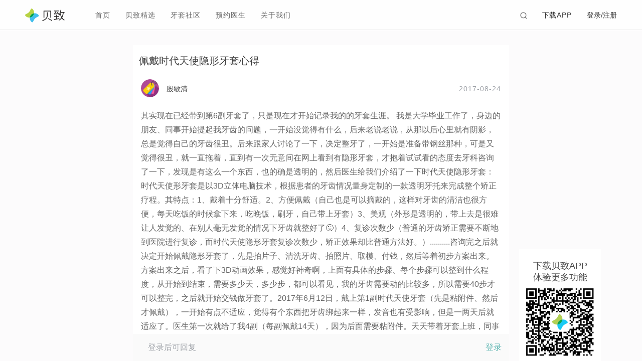

--- FILE ---
content_type: text/html; charset=utf-8
request_url: https://www.ibesteeth.com/club/article/5266
body_size: 1527
content:
<!DOCTYPE html>
<html>
<head>
    <meta charset="UTF-8">
    <meta name="format-detection" content="telephone=no">
    <meta http-equiv="X-UA-Compatible" content="IE=edge,chrome=1">
    <meta name="description" content="贝致">
    <meta name="viewport" content="width=device-width,initial-scale=1,maximum-scale=1,user-scalable=no">
    <title>贝致</title>
<link href="https://webstatic.ibesteeth.com/pc_club/1.5.2/main-b80df774750d31775d28be5fc138eb36.css" rel="stylesheet"></head>
<body>
    <div id="root">
    </div>
    <script>function initAppcfg(e){window.APPCFG.version=e.version,window.APPCFG.itype=e.itype,window.APPCFG.dtype=e.dtype,window.APPCFG.stype=e.stype,window.APPCFG.device=e.device,window.APPCFG.token=e.token,localStorage.setItem("TOKEN",e.token),localStorage.setItem("version",e.version),window.APPCFG.timediff=e.timediff,window.APPCFG.notlogin=""===e.token}function setupWebViewJavascriptBridge(e){if(window.WebViewJavascriptBridge)return e(WebViewJavascriptBridge);if(window.WVJBCallbacks)return window.WVJBCallbacks.push(e);window.WVJBCallbacks=[e];var n=document.createElement("iframe");n.style.display="none",n.src="wvjbscheme://__BRIDGE_LOADED__",document.documentElement.appendChild(n),setTimeout(function(){document.documentElement.removeChild(n)},0)}function GetInfoFromAndroid(){if(window.androidObject){var e=window.androidObject.firstInData();if(e){var n=JSON.parse(e);initAppcfg(n),n.lastUpdate=Date.now()}}}function wxAuth(){window.wx_user_token?localStorage.setItem("TOKEN",window.wx_user_token):"unknow"===window.not_register&&(location.href=location.origin+"/club/getWxuserInfo?url="+encodeURIComponent(window.location.href))}document.domain="ibesteeth.com",window.NONP=function(){},window.BridgeForJava={postInfo:window.NONP,pushAccountNews:window.NONP,myAccountPage:function(){return 0},forceReload:window.NONP,getCurrentTheme:window.NONP,reloadTheme:window.NONP},window.APPCFG={version:null,itype:null,dtype:0,stype:null,device:null,token:"",timediff:0,notlogin:!1};var userAgent=navigator.userAgent||navigator.vendor||window.opera;/ibesteethClient_iPhone/.test(userAgent)&&setupWebViewJavascriptBridge(function(e){e.callHandler("setAPPCFG",{arg:"all"},function(e){var n=JSON.parse(e);initAppcfg(n),n.lastUpdate=Date.now()}),e.callHandler("getToken",{key:"value"},function(e){localStorage.setItem("TOKEN",e),window.APPCFG.token=e}),e.registerHandler("setTokenToLocalStorage",function(e,n){localStorage.setItem("TOKEN",e),window.APPCFG.token=e}),e.registerHandler("clearLoginCredentials",function(e,n){localStorage.removeItem("TOKEN"),window.APPCFG.token=""})}),/micromessenger/i.test(userAgent)&&!localStorage.getItem("TOKEN")&&document.write('<script type="text/javascript" src="/wxCommunityGetToken" onload="wxAuth();"><\/script>'),GetInfoFromAndroid()</script>
    <div style="display: none;">
    <script src="https://s4.cnzz.com/z_stat.php?id=1260171491&web_id=1260171491" language="JavaScript"></script>
    </div>
    <script src="https://res.wx.qq.com/open/js/jweixin-1.2.0.js"></script>
    <script src="https://res.wx.qq.com/connect/zh_CN/htmledition/js/wxLogin.js"></script>
    <script type="text/javascript" src="https:///api?v=2.0&ak="></script>
<script type="text/javascript" src="https://webstatic.ibesteeth.com/pc_club/1.5.2/vendor-c9fcfc8dd5db77d57b93.js"></script><script type="text/javascript" src="https://webstatic.ibesteeth.com/pc_club/1.5.2/main-249ac91b9c9efb028a32.js"></script></body>
</html>

--- FILE ---
content_type: text/html; charset=UTF-8
request_url: https://www.ibesteeth.com/capi/post/postDetail
body_size: 2064
content:
{"errcode":0,"errmsg":"获取帖子详情成功","data":{"post_status":0,"post_id":5266,"post_title":"佩戴时代天使隐形牙套心得","post_summary":"​其实现在已经带到第6副牙套了，只是现在才开始记录我的的牙套生涯。我是大学毕业工作了，身边的朋友、同事开始提起我牙齿的问题，一开始没觉得有什么，后来老说老说，从那以后心里就有阴…","post_headimg":"","post_headimg_shareimg":"","post_headimg_substitute":"","post_headimg_substitute_shareimg":"","positive_img":"https:\/\/upload.ibesteeth.com\/pro\/android\/user\/headimg2505921583b5416b.jpg","side_img":"https:\/\/upload.ibesteeth.com\/pro\/android\/user\/headimg250592158052ec54.jpg","post_content":"​其实现在已经带到第6副牙套了，只是现在才开始记录我的的牙套生涯。 我是大学毕业工作了，身边的朋友、同事开始提起我牙齿的问题，一开始没觉得有什么，后来老说老说，从那以后心里就有阴影，总是觉得自己的牙齿很丑。后来跟家人讨论了一下，决定整牙了，一开始是准备带钢丝那种，可是又觉得很丑，就一直拖着，直到有一次无意间在网上看到有隐形牙套，才抱着试试看的态度去牙科咨询了一下，发现是有这么一个东西，也的确是透明的，然后医生给我们介绍了一下时代天使隐形牙套：时代天使形牙套是以3D立体电脑技术，根据患者的牙齿情况量身定制的一款透明牙托来完成整个矫正疗程。其特点：1、戴着十分舒适。2、方便佩戴（自己也是可以摘戴的，这样对牙齿的清洁也很方便，每天吃饭的时候拿下来，吃晚饭，刷牙，自己带上牙套）3、美观（外形是透明的，带上去是很难让人发觉的、在别人毫无发觉的情况下牙齿就整好了😜）4、复诊次数少（普通的牙齿矫正需要不断地到医院进行复诊，而时代天使隐形牙套复诊次数少，矫正效果却比普通方法好。）..........咨询完之后就决定开始佩戴隐形牙套了，先是拍片子、清洗牙齿、拍照片、取模、付钱，然后等着初步方案出来。方案出来之后，看了下3D动画效果，感觉好神奇啊，上面有具体的步骤、每个步骤可以整到什么程度，从开始到结束，需要多少天，多少步，都可以看见，我的牙齿需要动的比较多，所以需要40步才可以整完，之后就开始交钱做牙套了。2017年6月12日，戴上第1副时代天使牙套（先是粘附件、然后才佩戴），一开始有点不适应，觉得有个东西把牙齿绑起来一样，发音也有受影响，但是一两天后就适应了。医生第一次就给了我4副（每副佩戴14天），因为后面需要粘附件。天天带着牙套上班，同事都没有发现，中午吃饭，我拿牙套的时候，她们才知道我整牙了😊","post_theme_id":62,"post_ip":"114.238.2.225","post_view":632,"post_reply":1,"post_like":0,"post_store":0,"post_share":1,"post_noreply":0,"post_top":0,"post_good":0,"post_diary_id":2621,"post_diary_name":"开启整牙之路","post_reply_time":"","post_add_time":"2017-08-24","post_update_time":"","review_status":1,"user_nick":"殷敏清","user_name":"殷敏清","user_headimg":"https:\/\/upload.ibesteeth.com\/common\/user\/avatar\/avatar-059.png","user_type":1,"user_id":19591,"is_like":0,"is_store":0,"is_reply":0,"is_self":0,"is_follow":0,"doctor":{"true_name":"张伦","doctor_id":4171,"doctor_user_id":10907,"profileIcon":"https:\/\/upload.ibesteeth.com\/club\/dentist\/avatar\/D201605050007.jpg","clinic_name":"淮安市张伦口腔诊所"},"theme":{"theme_id":62,"theme_name":"牙套日记","theme_summary":"","theme_headimg":"","theme_usage":"diary"},"tag":[{"tag_id":78,"tag_name":"矫正前","tag_summary":"","tag_headimg":""},{"tag_id":64,"tag_name":"矫正中","tag_summary":"","tag_headimg":""}]}}

--- FILE ---
content_type: text/html; charset=UTF-8
request_url: https://www.ibesteeth.com/capi/post/postReply
body_size: 305
content:
{"errcode":0,"errmsg":"获取评论成功","data":[{"u_id":46245,"user_id":46276,"user_name":"","user_nick":"小贝壳0871","user_headimg":"https:\/\/upload.ibesteeth.com\/common\/user\/avatar\/avatar-009.png","user_type":1,"is_self":0,"is_like":0,"reply_id":28865,"reply_like":0,"reply_content":"矫正有拔牙吗？","reply_add_time":"2018-03-28","reply_reply":[]}]}

--- FILE ---
content_type: text/html; charset=UTF-8
request_url: https://www.ibesteeth.com/capi/post/myPower
body_size: 86
content:
{"errcode":80015,"errmsg":"缺少登录Token","data":[]}

--- FILE ---
content_type: text/html; charset=UTF-8
request_url: https://www.ibesteeth.com/users/get_wx_js_config?url=https%3A%2F%2Fwww.ibesteeth.com%2Fclub%2Farticle%2F5266
body_size: 1173
content:
{"result":"true","errortype":"0","errormsg":"","param":{"wechatJSDK":{"debug":false,"beta":false,"appId":"wx4908af568facab00","nonceStr":"rand_6972053644edf","timestamp":1769080118,"url":"https:\/\/www.ibesteeth.com\/club\/article\/5266","signature":"b4c2bf8a3d3d8d3ac1a2223fd4828d5ac5df6639","jsApiList":["onMenuShareTimeline","onMenuShareAppMessage","onMenuShareQQ","onMenuShareWeibo","onMenuShareQZone","hideMenuItems","showMenuItems","chooseImage","previewImage","getLocation","openLocation","hideAllNonBaseMenuItem"]},"wechatShare":true,"wechatLink":"https:\/\/www.ibesteeth.com\/club\/article\/5266?","shareImg":""}}

--- FILE ---
content_type: text/css
request_url: https://webstatic.ibesteeth.com/pc_club/1.5.2/main-b80df774750d31775d28be5fc138eb36.css
body_size: 341761
content:
.style__placeHolder___3nyVo, .style__errorImg___2ofql {
  position: absolute;
  top: 0;
  width: 100%;
  height: 100%;
  text-align: center;
  background-repeat: no-repeat;
  background-size: 15%;
  background-position: center; }

.style__placeHolder___3nyVo {
  background-color: #F1F1F1;
  background-image: url([data-uri]); }

.style__errorImg___2ofql {
  background-color: #F1F1F1;
  background-image: url([data-uri]); }

.style__hodeing___QmUlQ {
  position: absolute;
  top: 0;
  width: 100%;
  height: 100%;
  background-color: #F1F1F1;
  background-image: url([data-uri]);
  background-size: 15%;
  background-repeat: no-repeat;
  background-position: center; }
  .style__hodeing___QmUlQ img {
    width: 100%;
    height: initial; }
  .style__hodeing___QmUlQ .style__proxyImage___3dtq8 {
    width: 100%;
    height: 100%;
    background-repeat: no-repeat;
    background-position: center;
    background-size: cover; }
.style__item___EvT5f {
  height: 0;
  padding-top: 40%;
  background: #fff;
  position: relative; }

.style__item___EvT5f img {
  position: absolute;
  top: 0;
  height: 100%;
  width: 100%; }

.style__search-btn___1fiIS {
  display: block;
  width: 30px;
  height: 30px;
  border-radius: 50%;
  background: url([data-uri]) no-repeat center/cover;
  position: absolute;
  top: 5px;
  right: 16px;
  z-index: 9999; }

.style__slide-btn___3ji6j {
  display: block;
  width: 30px;
  height: 30px;
  border-radius: 50%;
  background: url([data-uri]) no-repeat center/cover;
  position: absolute;
  top: 5px;
  left: 16px;
  z-index: 99; }
/* Slider */
.slick-slider
{
    position: relative;

    display: block;
    box-sizing: border-box;

    -webkit-user-select: none;
       -moz-user-select: none;
        -ms-user-select: none;
            user-select: none;

    -webkit-touch-callout: none;
    -khtml-user-select: none;
    -ms-touch-action: pan-y;
        touch-action: pan-y;
    -webkit-tap-highlight-color: transparent;
}

.slick-list
{
    position: relative;

    display: block;
    overflow: hidden;

    margin: 0;
    padding: 0;
}
.slick-list:focus
{
    outline: none;
}
.slick-list.dragging
{
    cursor: pointer;
    cursor: hand;
}

.slick-slider .slick-track,
.slick-slider .slick-list
{
    -webkit-transform: translate3d(0, 0, 0);
       -moz-transform: translate3d(0, 0, 0);
        -ms-transform: translate3d(0, 0, 0);
         -o-transform: translate3d(0, 0, 0);
            transform: translate3d(0, 0, 0);
}

.slick-track
{
    position: relative;
    top: 0;
    left: 0;

    display: block;
    margin-left: auto;
    margin-right: auto;
}
.slick-track:before,
.slick-track:after
{
    display: table;

    content: '';
}
.slick-track:after
{
    clear: both;
}
.slick-loading .slick-track
{
    visibility: hidden;
}

.slick-slide
{
    display: none;
    float: left;

    height: 100%;
    min-height: 1px;
}
[dir='rtl'] .slick-slide
{
    float: right;
}
.slick-slide img
{
    display: block;
}
.slick-slide.slick-loading img
{
    display: none;
}
.slick-slide.dragging img
{
    pointer-events: none;
}
.slick-initialized .slick-slide
{
    display: block;
}
.slick-loading .slick-slide
{
    visibility: hidden;
}
.slick-vertical .slick-slide
{
    display: block;

    height: auto;

    border: 1px solid transparent;
}
.slick-arrow.slick-hidden {
    display: none;
}
@charset 'UTF-8';
/* Slider */
.slick-loading .slick-list
{
    background: #fff url([data-uri]) center center no-repeat;
}

/* Icons */
@font-face
{
    font-family: 'slick';
    font-weight: normal;
    font-style: normal;

    src: url(https://webstatic.ibesteeth.com/pc_club/1.5.2/ced611daf7709cc778da928fec876475.eot);
    src: url(https://webstatic.ibesteeth.com/pc_club/1.5.2/ced611daf7709cc778da928fec876475.eot?#iefix) format('embedded-opentype'), url([data-uri]) format('woff'), url([data-uri]) format('truetype'), url(https://webstatic.ibesteeth.com/pc_club/1.5.2/f97e3bbf73254b0112091d0192f17aec.svg#slick) format('svg');
}
/* Arrows */
.slick-prev,
.slick-next
{
    font-size: 0;
    line-height: 0;

    position: absolute;
    top: 50%;

    display: block;

    width: 20px;
    height: 20px;
    padding: 0;
    -webkit-transform: translate(0, -50%);
    -ms-transform: translate(0, -50%);
    transform: translate(0, -50%);

    cursor: pointer;

    color: transparent;
    border: none;
    outline: none;
    background: transparent;
}
.slick-prev:hover,
.slick-prev:focus,
.slick-next:hover,
.slick-next:focus
{
    color: transparent;
    outline: none;
    background: transparent;
}
.slick-prev:hover:before,
.slick-prev:focus:before,
.slick-next:hover:before,
.slick-next:focus:before
{
    opacity: 1;
}
.slick-prev.slick-disabled:before,
.slick-next.slick-disabled:before
{
    opacity: .25;
}

.slick-prev:before,
.slick-next:before
{
    font-family: 'slick';
    font-size: 20px;
    line-height: 1;

    opacity: .75;
    color: white;

    -webkit-font-smoothing: antialiased;
    -moz-osx-font-smoothing: grayscale;
}

.slick-prev
{
    left: -25px;
}
[dir='rtl'] .slick-prev
{
    right: -25px;
    left: auto;
}
.slick-prev:before
{
    content: '\2190';
}
[dir='rtl'] .slick-prev:before
{
    content: '\2192';
}

.slick-next
{
    right: -25px;
}
[dir='rtl'] .slick-next
{
    right: auto;
    left: -25px;
}
.slick-next:before
{
    content: '\2192';
}
[dir='rtl'] .slick-next:before
{
    content: '\2190';
}

/* Dots */
.slick-dotted.slick-slider
{
    margin-bottom: 30px;
}

.slick-dots
{
    position: absolute;
    bottom: -25px;

    display: block;

    width: 100%;
    padding: 0;
    margin: 0;

    list-style: none;

    text-align: center;
}
.slick-dots li
{
    position: relative;

    display: inline-block;

    width: 20px;
    height: 20px;
    margin: 0 5px;
    padding: 0;

    cursor: pointer;
}
.slick-dots li button
{
    font-size: 0;
    line-height: 0;

    display: block;

    width: 20px;
    height: 20px;
    padding: 5px;

    cursor: pointer;

    color: transparent;
    border: 0;
    outline: none;
    background: transparent;
}
.slick-dots li button:hover,
.slick-dots li button:focus
{
    outline: none;
}
.slick-dots li button:hover:before,
.slick-dots li button:focus:before
{
    opacity: 1;
}
.slick-dots li button:before
{
    font-family: 'slick';
    font-size: 6px;
    line-height: 20px;

    position: absolute;
    top: 0;
    left: 0;

    width: 20px;
    height: 20px;

    content: '\2022';
    text-align: center;

    opacity: .25;
    color: black;

    -webkit-font-smoothing: antialiased;
    -moz-osx-font-smoothing: grayscale;
}
.slick-dots li.slick-active button:before
{
    opacity: .75;
    color: black;
}
/* Dots */
.slick-dotted.slick-slider
{
    margin-bottom: 30px;
}

.reset-dots
{
    position: absolute;
    bottom: 5px;
    display: block;
    width: 100%;
    padding: 0;
    margin: 0;
    list-style: none;
    text-align: center;
}
.reset-dots li
{
    position: relative;
    display: inline-block;
    width: 8px;
    height: 8px;
    margin: 0 2px;
    padding: 0;

    cursor: pointer;
}
.reset-dots li button
{
    font-size: 0;
    line-height: 0;

    display: block;

    width: 8px;
    height: 8px;
    padding: 5px;

    cursor: pointer;

    color: transparent;
    border: 0;
    outline: none;
    background: transparent;
}
.reset-dots li button:hover,
.reset-dots li button:focus
{
    outline: none;
}
.reset-dots li button:hover:before,
.reset-dots li button:focus:before
{
    opacity: 1;
}
.reset-dots li button:before
{
    font-family: 'slick';
    font-size: 6px;
    line-height: 8px;
    position: absolute;
    top: 0;
    left: 0;
    width: 8px;
    height: 8px;
    content: '\2022';
    text-align: center;
    color: #fff;

    -webkit-font-smoothing: antialiased;
    -moz-osx-font-smoothing: grayscale;
}
.reset-dots li.slick-active button:before
{
    opacity: .75;
    color: #d8d8d8;
}.style__block-main___5F75W {
  display: -ms-flexbox;
  display: flex;
  -ms-flex-pack: distribute;
      justify-content: space-around;
  -ms-flex-align: center;
      align-items: center;
  padding: 20px 12px 25px;
  background: #fff;
  margin-bottom: 10px;
  color: #222; }
  .style__block-main___5F75W .style__block-content___UAFl7 {
    -ms-flex: 0 0 55px;
        flex: 0 0 55px;
    height: 55px;
    margin-right: 8px;
    position: relative;
    overflow: hidden; }
    .style__block-main___5F75W .style__block-content___UAFl7 div {
      background: #fff !important; }
    .style__block-main___5F75W .style__block-content___UAFl7:last-child {
      margin-right: 0; }
    .style__block-main___5F75W .style__block-content___UAFl7 img {
      height: 100% !important; }
  .style__block-main___5F75W .style__block___3-MKR {
    font-size: 12px;
    position: absolute;
    top: 0;
    width: 100%;
    height: 100%;
    overflow: hidden; }
.style__section___30yUy {
  margin-bottom: 12px;
  padding: 14px;
  background: #fff; }
  .style__section___30yUy .style__header___3Kvdd {
    color: #444;
    font-size: 14px;
    margin-bottom: 14px;
    font-weight: normal;
    letter-spacing: 2px; }
    .style__section___30yUy .style__header___3Kvdd span {
      float: right;
      color: #999; }
      .style__section___30yUy .style__header___3Kvdd span:after {
        content: '';
        display: inline-block;
        width: 7px;
        height: 7px;
        border-top: 1px solid #999;
        border-right: 1px solid #999;
        transform: translate3d(-2px, -1px, 0) rotate(45deg); }
  .style__section___30yUy .style__txt___3O3Ec {
    position: relative;
    display: inline-block; }
    .style__section___30yUy .style__txt___3O3Ec::before, .style__section___30yUy .style__txt___3O3Ec::after {
      content: ' ';
      display: block;
      width: 26px;
      height: 1px;
      position: absolute;
      border-top: 1px solid;
      top: 50%;
      margin-top: -1px; }
    .style__section___30yUy .style__txt___3O3Ec::before {
      left: -38px; }
    .style__section___30yUy .style__txt___3O3Ec::after {
      right: -38px; }

.style__activity-content___U8bLs {
  display: -ms-flexbox;
  display: flex;
  -ms-flex-align: center;
      align-items: center;
  -ms-flex-pack: justify;
      justify-content: space-between; }
  .style__activity-content___U8bLs .style__activity___3WVXR {
    -ms-flex: 1 1 110px;
        flex: 1 1 110px;
    padding-top: 26%;
    border-radius: 4px;
    margin-right: 8px;
    background: #ecf5ff;
    position: relative;
    overflow: hidden; }
    .style__activity-content___U8bLs .style__activity___3WVXR:last-child {
      margin-right: 0; }
.style__nickName___1zPWp img {
  display: inline-block;
  vertical-align: 5px;
  margin-left: 2px;
  height: 8px;
  width: auto; }
.style__section___3F5CW {
  margin-bottom: 12px;
  padding: 14px;
  background: #fff; }
  .style__section___3F5CW .style__header___6GhnZ {
    color: #444;
    font-size: 14px;
    margin-bottom: 14px;
    font-weight: normal;
    letter-spacing: 2px; }
    .style__section___3F5CW .style__header___6GhnZ span {
      float: right;
      color: #999; }
      .style__section___3F5CW .style__header___6GhnZ span:after {
        content: '';
        display: inline-block;
        width: 7px;
        height: 7px;
        border-top: 1px solid #999;
        border-right: 1px solid #999;
        transform: translate3d(-2px, -1px, 0) rotate(45deg); }
  .style__section___3F5CW .style__txt___3ojwt {
    position: relative;
    display: inline-block; }
    .style__section___3F5CW .style__txt___3ojwt::before, .style__section___3F5CW .style__txt___3ojwt::after {
      content: ' ';
      display: block;
      width: 26px;
      height: 1px;
      position: absolute;
      border-top: 1px solid;
      top: 50%;
      margin-top: -1px; }
    .style__section___3F5CW .style__txt___3ojwt::before {
      left: -38px; }
    .style__section___3F5CW .style__txt___3ojwt::after {
      right: -38px; }

.style__good___3ArcX {
  padding-right: 0; }
  .style__good___3ArcX .style__header___6GhnZ {
    padding-right: 14px; }

.style__slideEssence___3alNe {
  white-space: nowrap;
  overflow-x: scroll;
  overflow-y: hidden;
  -webkit-overflow-scrolling: touch;
  /* Firefox: https://developer.mozilla.org/en/docs/Web/CSS/overflow */
  overflow: -moz-scrollbars-none;
  /* IE: https://msdn.microsoft.com/en-us/library/hh771902(v=vs.85).aspx */
  -ms-overflow-style: none; }
  .style__slideEssence___3alNe:-webkit-scrollbar {
    width: 0px; }

.style__essenceItem___2PEDb {
  display: inline-block;
  position: relative;
  box-sizing: border-box;
  margin-right: 6px;
  height: 0;
  width: 76%;
  padding-top: 42.7%; }
  .style__essenceItem___2PEDb img {
    width: 100%;
    height: 100%; }
  .style__essenceItem___2PEDb .style__title___3UFwo {
    margin-top: 6px;
    font-size: 18px;
    color: #484848;
    overflow: hidden;
    text-overflow: ellipsis;
    white-space: nowrap;
    letter-spacing: 1px; }
.style__avator___JZv9D {
  display: -ms-flexbox;
  display: flex;
  -ms-flex-pack: center;
      justify-content: center;
  -ms-flex-align: center;
      align-items: center;
  background: #f1f1f1; }
  .style__avator___JZv9D img {
    max-width: 100%;
    max-height: 100%; }
.style__section___3XQUe {
  margin-bottom: 12px;
  padding: 14px;
  background: #fff; }
  .style__section___3XQUe .style__header___as_mK {
    color: #444;
    font-size: 14px;
    margin-bottom: 14px;
    font-weight: normal;
    letter-spacing: 2px; }
    .style__section___3XQUe .style__header___as_mK span {
      float: right;
      color: #999; }
      .style__section___3XQUe .style__header___as_mK span:after {
        content: '';
        display: inline-block;
        width: 7px;
        height: 7px;
        border-top: 1px solid #999;
        border-right: 1px solid #999;
        transform: translate3d(-2px, -1px, 0) rotate(45deg); }
  .style__section___3XQUe .style__txt___1zCrS {
    position: relative;
    display: inline-block; }
    .style__section___3XQUe .style__txt___1zCrS::before, .style__section___3XQUe .style__txt___1zCrS::after {
      content: ' ';
      display: block;
      width: 26px;
      height: 1px;
      position: absolute;
      border-top: 1px solid;
      top: 50%;
      margin-top: -1px; }
    .style__section___3XQUe .style__txt___1zCrS::before {
      left: -38px; }
    .style__section___3XQUe .style__txt___1zCrS::after {
      right: -38px; }

.style__doctorCover___3CGbZ {
  display: inline-block;
  width: 100%;
  position: relative;
  height: 0;
  padding-top: 43%;
  overflow: hidden; }
  .style__doctorCover___3CGbZ img {
    position: absolute;
    top: 0;
    width: 100%; }

.style__doctor___1-_M8 {
  padding-top: 16px;
  padding-bottom: 16px; }
.style__section___px1go {
  margin-bottom: 12px;
  padding: 14px;
  background: #fff; }
  .style__section___px1go .style__header___1jHQm {
    color: #444;
    font-size: 14px;
    margin-bottom: 14px;
    font-weight: normal;
    letter-spacing: 2px; }
    .style__section___px1go .style__header___1jHQm span {
      float: right;
      color: #999; }
      .style__section___px1go .style__header___1jHQm span:after {
        content: '';
        display: inline-block;
        width: 7px;
        height: 7px;
        border-top: 1px solid #999;
        border-right: 1px solid #999;
        transform: translate3d(-2px, -1px, 0) rotate(45deg); }
  .style__section___px1go .style__txt___yRYIq {
    position: relative;
    display: inline-block; }
    .style__section___px1go .style__txt___yRYIq::before, .style__section___px1go .style__txt___yRYIq::after {
      content: ' ';
      display: block;
      width: 26px;
      height: 1px;
      position: absolute;
      border-top: 1px solid;
      top: 50%;
      margin-top: -1px; }
    .style__section___px1go .style__txt___yRYIq::before {
      left: -38px; }
    .style__section___px1go .style__txt___yRYIq::after {
      right: -38px; }

.style__bz___3cl3K {
  padding-bottom: 1px;
  margin-bottom: 0; }

.style__more___3JQn6 {
  float: right;
  margin-top: 2px;
  color: #737373;
  font-size: 13px;
  text-decoration: none; }

.style__item___7JLo_ {
  display: block;
  height: 0;
  padding-top: 56.25%;
  position: relative;
  margin-bottom: 16px; }
  .style__item___7JLo_ img {
    position: absolute;
    top: 0;
    width: 100%; }
.style__loadMore___1u7XX {
  padding: 20px 0;
  text-align: center;
  background: #fff;
  color: #9da1a7;
  font-size: 14px; }
.ptr__react-weui-ptr___38hbT {
  overflow: hidden; }

.ptr__react-weui-ptr__loader___1XWlc {
  pointer-events: none;
  font-weight: bold;
  text-align: center;
  width: 100%;
  overflow: hidden;
  display: -ms-flexbox;
  display: flex;
  -ms-flex-align: center;
      align-items: center;
  -ms-flex-line-pack: stretch;
      align-content: stretch; }

.ptr__react-weui-ptr__content___3vlyP {
  height: 100%;
  overflow: scroll; }
.style__holder___32WIA {
  width: 100%;
  max-width: 750px;
  position: absolute;
  top: 0;
  bottom: 0;
  z-index: 999 !important;
  overflow: hidden;
  background: #fff; }

.style__listPlaceHolder___khONR {
  box-sizing: border-box;
  width: 100%;
  padding: 0 16px;
  background: #fff;
  margin-bottom: 10px;
  padding-bottom: 1px; }

.style__title___2ZUyA {
  padding: 12px 0;
  overflow: hidden; }

.style__img___2Igo0 {
  width: 30px;
  height: 30px;
  border-radius: 50%;
  background-color: #ebebeb;
  float: left; }

.style__word___21Jfz {
  display: block;
  margin-left: 44px;
  height: 30px;
  border-radius: 4px;
  background: #ebebeb; }

.style__headeImg___2R_ZZ {
  height: 0;
  padding-bottom: 56.25%;
  background: #ebebeb; }

.style__p___3JT_y {
  margin: 6px 0;
  height: 24px;
  border-radius: 4px;
  background: #ebebeb; }

.style__loader___2hLlX {
  box-sizing: border-box;
  display: -ms-flexbox;
  display: flex;
  -ms-flex: 0 1 auto;
  flex: 0 1 auto;
  -ms-flex-direction: column;
  flex-direction: column;
  -ms-flex-positive: 1;
  flex-grow: 1;
  -ms-flex-negative: 0;
  flex-shrink: 0;
  -ms-flex-preferred-size: 25%;
  flex-basis: 25%;
  max-width: 25%;
  height: 200px;
  -ms-flex-align: center;
  align-items: center;
  -ms-flex-pack: center;
  justify-content: center; }
.style__emptyContent___3HV_A {
  display: -ms-flexbox;
  display: flex;
  position: absolute;
  width: 100%;
  max-width: 750px;
  height: calc(100% - 106px);
  -ms-flex-pack: center;
      justify-content: center;
  -ms-flex-align: center;
      align-items: center;
  color: #666; }
.style__doc-container___3Fmol {
  padding: 0 14px;
  background: #fff; }
  .style__doc-container___3Fmol:last-child .style__doc-item___3Nuhw {
    border-bottom: none; }

.style__doc-highlight___2xyBr {
  padding: 15px 0; }
  .style__doc-highlight___2xyBr h2 {
    font-weight: normal;
    font-size: 18px;
    color: #444;
    margin-top: 14px;
    margin-bottom: 6px;
    letter-spacing: 1.1px; }
  .style__doc-highlight___2xyBr p {
    font-size: 14px;
    color: #8b8b8b;
    letter-spacing: 0.9px; }

.style__doc-highlight-one___t0_Au {
  padding-top: 42%;
  position: relative; }
  .style__doc-highlight-one___t0_Au .style__one-block___3th-J {
    position: absolute;
    top: 0;
    width: 100%;
    height: 100%; }

.style__doc-detail___aMK5O {
  overflow: hidden; }
  .style__doc-detail___aMK5O .style__avator___3wFFo {
    float: left;
    margin-right: 10px;
    width: 80px;
    height: 80px;
    position: relative;
    overflow: hidden; }
  .style__doc-detail___aMK5O .style__title___2oDRc {
    font-size: 16px;
    color: #444;
    letter-spacing: 0.9px;
    margin-bottom: 4px; }
  .style__doc-detail___aMK5O .style__des___BRJQW {
    font-size: 14px;
    color: #989898;
    display: -webkit-box;
    display: -webkit-box-orient;
    overflow: hidden;
    text-overflow: ellipsis;
    -webkit-line-clamp: 2; }

.style__listLine___3p5VU {
  height: 1px;
  background-color: #d8d8d8;
  transform: scaleY(0.5); }
.style__absoluteBlock___2qBgE {
  height: 42px; }

.style__nav___15YUi {
  padding: 0 14px;
  width: 100%;
  box-sizing: border-box;
  white-space: nowrap;
  overflow-x: scroll;
  overflow-y: hidden;
  border-bottom: #72cb77;
  position: absolute;
  background: #fff;
  z-index: 9 !important;
  max-width: 750px;
  -webkit-overflow-scrolling: touch;
  /* Firefox: https://developer.mozilla.org/en/docs/Web/CSS/overflow */
  overflow: -moz-scrollbars-none;
  /* IE: https://msdn.microsoft.com/en-us/library/hh771902(v=vs.85).aspx */
  -ms-overflow-style: none;
  border-bottom: 0.5px solid #e6e6e6; }
  .style__nav___15YUi:-webkit-scrollbar {
    width: 0px; }
  .style__nav___15YUi span {
    display: inline-block;
    padding: 0 4px;
    margin-right: 34px;
    color: #484848;
    font-size: 16px;
    height: 42px;
    line-height: 42px;
    letter-spacing: 2px; }
  .style__nav___15YUi .style__navOn___2bXQK {
    color: #72cb77; }
  .style__nav___15YUi .style__navLast___3AzYS {
    margin-right: 14px; }

.style__navfix___cLV4k {
  position: fixed;
  top: 0;
  transform: translateZ(0);
  -webkit-transform: translateZ(0); }

.style__underline___29BIl {
  display: block;
  width: 80px;
  height: 1px;
  background: #72cb77;
  transition: all .3s ease-out; }
.style__holder___1ClZE {
  width: 100%;
  max-width: 750px;
  position: absolute;
  top: 0;
  bottom: 0;
  z-index: 999 !important;
  overflow: hidden;
  background: #fff; }

.style__banner___2nTCc, .style__word___IyrjG {
  height: 0;
  padding-top: 56.25%;
  background: #ebebeb;
  margin-bottom: 12px; }

.style__banner___2nTCc {
  padding-top: 56.25%; }

.style__block___3a7aW {
  padding: 16px 14px 0; }

.style__title___VOYFE {
  background: #ebebeb;
  border-radius: 4px;
  height: 24px;
  margin-bottom: 10px; }

.style__word___IyrjG {
  padding-top: 50%; }
.style__search-holder-content___P3zIx {
  background: #6acfc7; }

.style__sticky___2xUjq {
  position: sticky;
  position: -webkit-sticky;
  top: 0;
  z-index: 99;
  opacity: 0; }

.style__search-content___1CI8x {
  height: 43px;
  background-color: #F6F7F8;
  padding: 6px 16px;
  box-sizing: border-box;
  display: block; }
  .style__search-content___1CI8x i {
    width: 14px;
    height: 14px;
    display: inline-block;
    margin-right: 7px;
    background-image: url([data-uri]);
    background-size: 14px;
    vertical-align: -3px; }

.style__filter___35Ajb {
  float: left;
  width: 80px;
  height: 29px;
  line-height: 29px;
  text-align: center;
  border: 1px solid #c1c1c1;
  border-radius: 4px;
  font-size: 12px;
  color: #999; }

.style__filter-active___UZdNN {
  border-color: #6acfc7;
  color: #6acfc7; }
  .style__filter-active___UZdNN:before {
    content: '';
    display: inline-block;
    width: 10px;
    height: 4px;
    border-left: 1px solid #6acfc7;
    border-bottom: 1px solid #6acfc7;
    transform: translate(-4px, -2px) rotate(-45deg); }

.style__search-input___2GE3E {
  border-radius: 5px;
  text-align: center;
  font-size: 12px;
  color: #999;
  height: 100%;
  box-sizing: border-box;
  padding-top: 6px;
  background: #fff; }
  .style__search-input___2GE3E i {
    width: 14px;
    height: 14px;
    display: inline-block;
    margin-right: 7px;
    background-image: url([data-uri]);
    background-size: 14px;
    vertical-align: -3px; }

.style__search-input-new___rQWqp i {
  background-image: url([data-uri]); }

.style__search___bSddJ {
  display: -ms-flexbox;
  display: flex;
  background: #6acfc7;
  height: 49px; }

.style__search-hd___3l4Sp {
  -ms-flex-item-align: center;
      -ms-grid-row-align: center;
      align-self: center;
  padding-left: 16px; }

.style__search-mid___3w0f- {
  -ms-flex: 1;
      flex: 1;
  padding: 0 16px;
  -ms-flex-item-align: center;
      -ms-grid-row-align: center;
      align-self: center; }

.style__search-form___23hs4 .style__search-input___2GE3E {
  border-radius: 5px;
  text-align: center;
  font-size: 12px;
  color: #999;
  height: 100%;
  box-sizing: border-box;
  padding: 8px 0;
  background: #fff;
  line-height: 1; }

.style__search-slide___Q4Ctz {
  display: block;
  width: 18px;
  height: 2px;
  background: #fff; }
  .style__search-slide___Q4Ctz:before, .style__search-slide___Q4Ctz:after {
    content: '';
    display: block;
    width: 18px;
    height: 2px;
    background: #fff;
    position: absolute; }
  .style__search-slide___Q4Ctz:before {
    margin-top: -7px; }
  .style__search-slide___Q4Ctz:after {
    margin-top: 7px; }

.style__search-tail___2UvuA {
  width: 17px;
  height: 20px;
  display: block;
  background: #6acfc7;
  -ms-flex-item-align: center;
      -ms-grid-row-align: center;
      align-self: center;
  padding-right: 18px; }

.style__bell___11tVV {
  width: 17px;
  height: 20px;
  background: url([data-uri]) center no-repeat;
  background-size: 17px 20px;
  display: block; }

.style__dot___1YPE-:after {
  content: '';
  width: 5px;
  height: 5px;
  border-radius: 50%;
  display: block;
  background: #f41f39;
  position: absolute;
  margin-top: 2px;
  margin-left: 10px; }
.style__pcBottomLogoBox___3-5TW {
  position: fixed;
  bottom: 0;
  left: calc(50% + 395px);
  width: 163px;
  padding-top: 22px;
  background: #fff; }
  .style__pcBottomLogoBox___3-5TW p {
    font-size: 18px;
    line-height: 1.33;
    text-align: center;
    color: #4b4b4b; }
  .style__pcBottomLogoBox___3-5TW span {
    display: block;
    width: 155px;
    height: 155px;
    margin: 0 auto;
    background: url(https://webstatic.ibesteeth.com/pc_club/1.5.2/images/pc_logo.png) no-repeat; }
.style__mask_transparent___1Tm8- {
  position: fixed;
  top: 0;
  right: 0;
  left: 0;
  bottom: 0;
  z-index: 1000;
  background: transparent; }

.style__mask-toast___Qc9Ld {
  position: absolute !important;
  width: 246px;
  height: 168px;
  left: 50%;
  top: 180px;
  margin-left: -123px;
  background-color: rgba(0, 0, 0, 0.8);
  box-shadow: 0 2px 4px 0 rgba(0, 0, 0, 0.2);
  border-radius: 6px;
  box-sizing: border-box;
  padding: 20px 24px;
  color: #fff; }

.style__mask-icon___24tmZ {
  width: 50px;
  height: 50px;
  margin: 0 auto;
  background-size: 50px; }

.style__mask-icon-success_no_color___2a_zz {
  background-image: url([data-uri]); }

.style__mask-content___CjRKw {
  font-size: 14px;
  color: #fff;
  text-align: center; }

.style__mask-title___3iT_h {
  font-size: 18px;
  margin: 20px 0; }
.style__pcHeader___3XA-y {
  position: fixed;
  left: 0;
  right: 0;
  z-index: 100;
  padding: 0 50px;
  height: 60px;
  box-shadow: inset 0 -1px 0 0 rgba(204, 204, 204, 0.5);
  background-color: #fffc;
  margin: 0 auto;
  min-width: 1200px;
  box-sizing: border-box; }
  .style__pcHeader___3XA-y .style__container___3fEUU .style__leftBox___1U8GM {
    line-height: 60px;
    float: left; }
    .style__pcHeader___3XA-y .style__container___3fEUU .style__leftBox___1U8GM .style__logo___3LbpW {
      vertical-align: middle;
      display: inline-block;
      width: 79px;
      height: 28px;
      background: url([data-uri]) no-repeat center/cover; }
    .style__pcHeader___3XA-y .style__container___3fEUU .style__leftBox___1U8GM .style__line___2nIu6 {
      vertical-align: middle;
      width: 1px;
      height: 29px;
      background: #666;
      margin: 0 30px;
      display: inline-block; }
    .style__pcHeader___3XA-y .style__container___3fEUU .style__leftBox___1U8GM .style__tag___11CcV {
      margin-right: 30px;
      position: relative;
      font-size: 14px;
      text-align: left;
      color: #666;
      letter-spacing: 1px; }
      .style__pcHeader___3XA-y .style__container___3fEUU .style__leftBox___1U8GM .style__tag___11CcV.style__active___2nccK:before {
        content: '';
        display: block;
        width: 14px;
        height: 2px;
        background: #58b3af;
        position: absolute;
        left: 50%;
        margin-left: -7px;
        margin-top: -16px; }
  .style__pcHeader___3XA-y .style__container___3fEUU .style__rightBox___78Fa1 {
    float: right;
    height: 59px;
    line-height: 59px;
    position: relative; }
    .style__pcHeader___3XA-y .style__container___3fEUU .style__rightBox___78Fa1 .style__pc-login-tip___3wWdq {
      color: #333;
      display: inline-block;
      font-size: 14px;
      margin-left: 30px;
      cursor: pointer;
      font-size: 14px; }
    .style__pcHeader___3XA-y .style__container___3fEUU .style__rightBox___78Fa1 .style__newFeature___1IcS1 {
      position: absolute;
      right: -179px;
      top: 0;
      width: 94px;
      height: 71px;
      background: url([data-uri]) no-repeat center/cover; }
    .style__pcHeader___3XA-y .style__container___3fEUU .style__rightBox___78Fa1 .style__userBox___2Ogkz {
      float: right;
      cursor: pointer; }
      .style__pcHeader___3XA-y .style__container___3fEUU .style__rightBox___78Fa1 .style__userBox___2Ogkz .style__postBox___3-e6K {
        padding-right: 30px;
        padding-left: 30px;
        color: #4f4f4f;
        line-height: 62px;
        height: 60px;
        position: relative;
        float: left;
        font-size: 14px; }
        .style__pcHeader___3XA-y .style__container___3fEUU .style__rightBox___78Fa1 .style__userBox___2Ogkz .style__postBox___3-e6K .style__toggleBox___Pye3k {
          right: 15px; }
        .style__pcHeader___3XA-y .style__container___3fEUU .style__rightBox___78Fa1 .style__userBox___2Ogkz .style__postBox___3-e6K .style__toggleBox___Pye3k:hover {
          opacity: 1; }
        .style__pcHeader___3XA-y .style__container___3fEUU .style__rightBox___78Fa1 .style__userBox___2Ogkz .style__postBox___3-e6K:hover .style__toggleBox___Pye3k {
          display: block;
          opacity: 1; }
      .style__pcHeader___3XA-y .style__container___3fEUU .style__rightBox___78Fa1 .style__userBox___2Ogkz .style__toggleIcon___20hGx {
        margin-right: 4px;
        display: inline-block;
        width: 14px;
        height: 14px;
        background: url([data-uri]) no-repeat center/cover; }
      .style__pcHeader___3XA-y .style__container___3fEUU .style__rightBox___78Fa1 .style__userBox___2Ogkz .style__headImgBox___kQqNZ {
        box-sizing: border-box;
        padding-right: 15px;
        height: 60px;
        position: relative;
        float: left; }
        .style__pcHeader___3XA-y .style__container___3fEUU .style__rightBox___78Fa1 .style__userBox___2Ogkz .style__headImgBox___kQqNZ .style__avator___2iZI0 {
          display: inline-block;
          width: 30px;
          height: 30px;
          border-radius: 50%;
          vertical-align: middle;
          text-align: center;
          background: #f1f1f1;
          overflow: hidden; }
        .style__pcHeader___3XA-y .style__container___3fEUU .style__rightBox___78Fa1 .style__userBox___2Ogkz .style__headImgBox___kQqNZ:hover .style__toggleBox___Pye3k {
          display: block;
          opacity: 1; }
      .style__pcHeader___3XA-y .style__container___3fEUU .style__rightBox___78Fa1 .style__userBox___2Ogkz .style__toggleBox___Pye3k {
        opacity: 0;
        display: none;
        width: 130px;
        position: absolute;
        right: 15px;
        top: 58px;
        line-height: initial;
        transition: all .5s;
        box-shadow: 0px 1px 4px 0 rgba(0, 0, 0, 0.1); }
        .style__pcHeader___3XA-y .style__container___3fEUU .style__rightBox___78Fa1 .style__userBox___2Ogkz .style__toggleBox___Pye3k .style__singleDiv___3mBlz {
          position: relative;
          display: block;
          box-sizing: border-box;
          padding: 0 5px;
          height: 38px;
          text-align: center;
          background: #fff;
          font-size: 14px;
          color: #4a4a4a;
          line-height: 38px; }
          .style__pcHeader___3XA-y .style__container___3fEUU .style__rightBox___78Fa1 .style__userBox___2Ogkz .style__toggleBox___Pye3k .style__singleDiv___3mBlz:hover {
            background: #f4f4f4; }
          .style__pcHeader___3XA-y .style__container___3fEUU .style__rightBox___78Fa1 .style__userBox___2Ogkz .style__toggleBox___Pye3k .style__singleDiv___3mBlz img {
            margin-right: 6px;
            vertical-align: sub;
            width: 15px; }
        .style__pcHeader___3XA-y .style__container___3fEUU .style__rightBox___78Fa1 .style__userBox___2Ogkz .style__toggleBox___Pye3k .style__borderLine___1PiPd {
          position: absolute;
          background-color: #ededed;
          width: 120px;
          height: 1px;
          bottom: 0px;
          left: 5px; }

.style__search-icon___3cDL1 {
  display: inline-block;
  vertical-align: middle;
  width: 14px;
  height: 14px;
  background: url([data-uri]) center/contain; }

.style__download-link___26YvP {
  color: #333;
  font-size: 14px;
  letter-spacing: 0.9px;
  margin-left: 30px;
  display: inline-block; }
  .style__download-link___26YvP:hover + .style__download-app___2fabC {
    display: block; }

.style__download-app___2fabC {
  position: absolute;
  top: 59px;
  z-index: 2;
  display: none;
  text-align: center;
  color: #666666;
  font-size: 12px;
  background: #fff;
  padding-bottom: 8px;
  box-shadow: 1px 1px 2px rgba(0, 0, 0, 0.1); }
  .style__download-app___2fabC img {
    line-height: 0;
    vertical-align: middle;
    display: inline-block; }
  .style__download-app___2fabC p {
    line-height: 1; }
.style__login___JCaBO {
  position: absolute;
  top: 50vh;
  left: 0;
  right: 0;
  bottom: 0;
  width: 640px;
  margin: 0 auto;
  background: #fff;
  margin-top: -152px; }

.style__mask___2hx_d {
  left: 0;
  position: fixed;
  top: 0;
  z-index: 12;
  background: rgba(0, 0, 0, 0.4);
  width: 100%;
  height: 100%; }

.style__header___19QcV {
  height: 60px;
  line-height: 60px;
  color: #242424; }
  .style__header___19QcV .style__logo___25eOs {
    vertical-align: middle;
    display: inline-block;
    width: 53px;
    height: 18px;
    background: url([data-uri]) no-repeat center/cover; }
  .style__header___19QcV .style__line___3jjZm {
    margin: 0 20px;
    display: inline-block;
    width: 1px;
    height: 18px;
    background-color: #898989;
    vertical-align: middle; }
  .style__header___19QcV .style__tag___3rkBk {
    vertical-align: middle; }
  .style__header___19QcV .style__quit___wTpZv {
    float: right;
    margin-top: 22px;
    display: inline-block;
    width: 13px;
    height: 13px;
    background: url([data-uri]) no-repeat center/cover; }

.style__loginForm___1523M {
  position: relative;
  padding: 0 20px;
  background: #fff;
  z-index: 12; }

.style__cell___2yzi- {
  padding: 10px 0;
  border-bottom: 1px solid #ededed;
  display: -ms-flexbox;
  display: flex; }

.style__cellIcon___3-hxb {
  display: inline-block;
  width: 26px;
  height: 26px;
  background-image: url([data-uri]);
  background-size: 100%;
  background-position: center; }

.style__cellPassword___dbWza {
  background-image: url([data-uri]); }

.style__cellInput___3D2TH {
  -ms-flex: 1;
      flex: 1;
  padding-left: 8px;
  box-sizing: border-box; }
  .style__cellInput___3D2TH input {
    width: 100%;
    outline: 0;
    border: 0;
    height: 24px;
    line-height: 24px;
    font-size: 16px; }

.style__code___CMfTJ {
  font-size: 14px;
  color: #24c454;
  border: 1px solid #24c454;
  border-radius: 4px;
  padding: 2px 8px;
  background-color: #fff;
  transition: all .3s linear;
  -webkit-appearance: 0;
  outline: 0; }

.style__codeDisable___32hgZ {
  color: #fff;
  background-color: #e1e1e1;
  border-color: #e1e1e1; }

.style__loginBtnDisable___3LAIs {
  margin-top: 20px;
  padding: 8px;
  width: 100%;
  -webkit-appearance: 0;
  border-width: 0;
  outline: 0;
  transition: all .3s linear;
  font-size: 18px;
  color: #fff;
  border-radius: 5px;
  background-color: #e1e1e1; }

.style__loginBtn___3n5VL {
  background: #24c454; }

.style__weChatLogin___1Ctak {
  padding: 20px 0;
  font-size: 16px;
  color: #3bc46a;
  text-align: center; }
  .style__weChatLogin___1Ctak a {
    color: #3bc46a !important; }

.style__content___1UhMp {
  overflow: hidden;
  padding: 0 0 44px 37px; }
  .style__content___1UhMp .style__left___wx2US {
    float: left;
    width: 280px;
    padding: 18px 46px 13px 0;
    border-right: 1px solid #e0e0e0; }
  .style__content___1UhMp .style__right___-N0ac {
    margin: -20px 0 0 -27px;
    width: 176px;
    float: left;
    height: 220px;
    /* background: red; */ }

.style__wechat___2uYdM {
  position: absolute;
  display: inline-block;
  width: 40px;
  height: 40px;
  background: url([data-uri]) no-repeat center/cover;
  top: 131px;
  right: 108px;
  z-index: 20; }

.style__noRegist___3jgtm {
  text-align: center;
  margin-top: 28px;
  padding-bottom: 44px; }
  .style__noRegist___3jgtm .style__desc___mqFQZ {
    color: #242424; }
    .style__noRegist___3jgtm .style__desc___mqFQZ:before {
      content: "";
      display: inline-block;
      width: 20px;
      height: 20px;
      background: url([data-uri]) no-repeat center/cover;
      transform: translateY(3px) translateX(-15px); }
  .style__noRegist___3jgtm .style__download___3yD1R {
    display: block;
    width: 155px;
    height: 155px;
    margin: 0 auto;
    background: url(https://webstatic.ibesteeth.com/pc_club/1.5.2/images/pc_logo.png) no-repeat; }
.style__info___1rJox {
  font-size: 14px;
  color: #999; }
  .style__info___1rJox .style__num___3S366 {
    padding-left: 2px;
    padding-right: 2px; }

.style__icon___vRF7_ {
  width: 15px;
  height: 15px;
  background-size: 100%;
  background-repeat: no-repeat;
  display: inline-block;
  vertical-align: -3px;
  margin-top: -1px;
  margin-right: 8px;
  background-position-y: center; }

.style__iconView___1hkfk {
  width: 19px;
  vertical-align: -2px;
  background-image: url([data-uri]); }

.style__iconPraise___3taR8 {
  vertical-align: -2px;
  background-image: url([data-uri]); }

.style__praiseActive___TGeP6 {
  vertical-align: -2px;
  background-image: url([data-uri]); }
.style__dots___1YY75 {
  width: 30px;
  height: 14px;
  display: inline-block;
  background-image: url([data-uri]);
  background-size: 100% 100%; }

.style__actionPanel___20Ydq .style__actionStore___3Hj1t, .style__actionPanel___20Ydq .style__actionShare___1k2yd {
  line-height: 30px;
  vertical-align: middle;
  display: inline-block;
  width: 62px;
  text-align: center;
  box-sizing: border-box;
  color: #9da1a7;
  font-size: 16px; }

.style__action___2mC-6 {
  line-height: 1; }

.style__actionPanel___20Ydq {
  position: absolute;
  right: 5px;
  margin-top: -46px;
  width: 124px;
  border: 1px solid #a6a9af;
  border-radius: 4px;
  background: #fff; }
  .style__actionPanel___20Ydq:after {
    content: '';
    width: 14px;
    height: 14px;
    border-left: 1px solid #a6a9af;
    border-bottom: 1px solid #a6a9af;
    position: absolute;
    transform: translate(-37px, 23px) rotate(-45deg);
    background-color: #fff; }
  .style__actionPanel___20Ydq .style__actionStore___3Hj1t {
    border-right: 1px solid #a6a9af; }

.style__wxMask___2QkTS {
  position: fixed;
  left: 0;
  right: 0;
  top: 0;
  bottom: 0;
  z-index: 1000;
  background-repeat: no-repeat;
  background-color: rgba(0, 0, 0, 0.6);
  background-image: url([data-uri]);
  background-position: 94% 1%;
  background-size: 30% auto; }
/*!
 * WeUI v1.1.3 (https://github.com/weui/weui)
 * Copyright 2018 Tencent, Inc.
 * Licensed under the MIT license
 */
html{
  -ms-text-size-adjust:100%;
  -webkit-text-size-adjust:100%;
}
body{
  line-height:1.6;
  font-family:-apple-system-font, "Helvetica Neue", sans-serif;
}
*{
  margin:0;
  padding:0;
}
a img{
  border:0;
}
a{
  text-decoration:none;
  -webkit-tap-highlight-color:rgba(0, 0, 0, 0);
}
@font-face{
  font-weight:normal;
  font-style:normal;
  font-family:"weui";
  src:url('[data-uri]') format('truetype');
}
[class^="weui-icon-"],
[class*=" weui-icon-"]{
  display:inline-block;
  vertical-align:middle;
  font:normal normal normal 14px/1 "weui";
  font-size:inherit;
  text-rendering:auto;
  -webkit-font-smoothing:antialiased;
}
[class^="weui-icon-"]:before,
[class*=" weui-icon-"]:before{
  display:inline-block;
  margin-left:.2em;
  margin-right:.2em;
}
.weui-icon-circle:before{
  content:"\EA01";
}
.weui-icon-download:before{
  content:"\EA02";
}
.weui-icon-info:before{
  content:"\EA03";
}
.weui-icon-safe-success:before{
  content:"\EA04";
}
.weui-icon-safe-warn:before{
  content:"\EA05";
}
.weui-icon-success:before{
  content:"\EA06";
}
.weui-icon-success-circle:before{
  content:"\EA07";
}
.weui-icon-success-no-circle:before{
  content:"\EA08";
}
.weui-icon-waiting:before{
  content:"\EA09";
}
.weui-icon-waiting-circle:before{
  content:"\EA0A";
}
.weui-icon-warn:before{
  content:"\EA0B";
}
.weui-icon-info-circle:before{
  content:"\EA0C";
}
.weui-icon-cancel:before{
  content:"\EA0D";
}
.weui-icon-search:before{
  content:"\EA0E";
}
.weui-icon-clear:before{
  content:"\EA0F";
}
.weui-icon-back:before{
  content:"\EA10";
}
.weui-icon-delete:before{
  content:"\EA11";
}
[class^="weui-icon_"]:before,
[class*=" weui-icon_"]:before{
  margin:0;
}
.weui-icon-success{
  font-size:23px;
  color:#09BB07;
}
.weui-icon-waiting{
  font-size:23px;
  color:#10AEFF;
}
.weui-icon-warn{
  font-size:23px;
  color:#F43530;
}
.weui-icon-info{
  font-size:23px;
  color:#10AEFF;
}
.weui-icon-success-circle{
  font-size:23px;
  color:#09BB07;
}
.weui-icon-success-no-circle{
  font-size:23px;
  color:#09BB07;
}
.weui-icon-waiting-circle{
  font-size:23px;
  color:#10AEFF;
}
.weui-icon-circle{
  font-size:23px;
  color:#C9C9C9;
}
.weui-icon-download{
  font-size:23px;
  color:#09BB07;
}
.weui-icon-info-circle{
  font-size:23px;
  color:#09BB07;
}
.weui-icon-safe-success{
  color:#09BB07;
}
.weui-icon-safe-warn{
  color:#FFBE00;
}
.weui-icon-cancel{
  color:#F43530;
  font-size:22px;
}
.weui-icon-search{
  color:#B2B2B2;
  font-size:14px;
}
.weui-icon-clear{
  color:#B2B2B2;
  font-size:14px;
}
.weui-icon-delete.weui-icon_gallery-delete{
  color:#FFFFFF;
  font-size:22px;
}
.weui-icon_msg{
  font-size:93px;
}
.weui-icon_msg.weui-icon-warn{
  color:#F76260;
}
.weui-icon_msg-primary{
  font-size:93px;
}
.weui-icon_msg-primary.weui-icon-warn{
  color:#FFBE00;
}
.weui-btn{
  position:relative;
  display:block;
  margin-left:auto;
  margin-right:auto;
  padding-left:14px;
  padding-right:14px;
  box-sizing:border-box;
  font-size:18px;
  text-align:center;
  text-decoration:none;
  color:#FFFFFF;
  line-height:2.55555556;
  border-radius:5px;
  -webkit-tap-highlight-color:rgba(0, 0, 0, 0);
  overflow:hidden;
}
.weui-btn:after{
  content:" ";
  width:200%;
  height:200%;
  position:absolute;
  top:0;
  left:0;
  border:1px solid rgba(0, 0, 0, 0.2);
  transform:scale(0.5);
  transform-origin:0 0;
  box-sizing:border-box;
  border-radius:10px;
}
.weui-btn_inline{
  display:inline-block;
}
.weui-btn_default{
  color:#000000;
  background-color:#F8F8F8;
}
.weui-btn_default:not(.weui-btn_disabled):visited{
  color:#000000;
}
.weui-btn_default:not(.weui-btn_disabled):active{
  color:rgba(0, 0, 0, 0.6);
  background-color:#DEDEDE;
}
.weui-btn_primary{
  background-color:#1AAD19;
}
.weui-btn_primary:not(.weui-btn_disabled):visited{
  color:#FFFFFF;
}
.weui-btn_primary:not(.weui-btn_disabled):active{
  color:rgba(255, 255, 255, 0.6);
  background-color:#179B16;
}
.weui-btn_warn{
  background-color:#E64340;
}
.weui-btn_warn:not(.weui-btn_disabled):visited{
  color:#FFFFFF;
}
.weui-btn_warn:not(.weui-btn_disabled):active{
  color:rgba(255, 255, 255, 0.6);
  background-color:#CE3C39;
}
.weui-btn_disabled{
  color:rgba(255, 255, 255, 0.6);
}
.weui-btn_disabled.weui-btn_default{
  color:rgba(0, 0, 0, 0.3);
  background-color:#F7F7F7;
}
.weui-btn_disabled.weui-btn_primary{
  background-color:#9ED99D;
}
.weui-btn_disabled.weui-btn_warn{
  background-color:#EC8B89;
}
.weui-btn_loading .weui-loading{
  margin:-0.2em 0.34em 0 0;
}
.weui-btn_loading.weui-btn_primary,
.weui-btn_loading.weui-btn_warn{
  color:rgba(255, 255, 255, 0.6);
}
.weui-btn_loading.weui-btn_primary{
  background-color:#179B16;
}
.weui-btn_loading.weui-btn_warn{
  background-color:#CE3C39;
}
.weui-btn_plain-primary{
  color:#1aad19;
  border:1px solid #1aad19;
}
.weui-btn_plain-primary:not(.weui-btn_plain-disabled):active{
  color:rgba(26, 173, 25, 0.6);
  border-color:rgba(26, 173, 25, 0.6);
}
.weui-btn_plain-primary:after{
  border-width:0;
}
.weui-btn_plain-default{
  color:#353535;
  border:1px solid #353535;
}
.weui-btn_plain-default:not(.weui-btn_plain-disabled):active{
  color:rgba(53, 53, 53, 0.6);
  border-color:rgba(53, 53, 53, 0.6);
}
.weui-btn_plain-default:after{
  border-width:0;
}
.weui-btn_plain-disabled{
  color:rgba(0, 0, 0, 0.2);
  border-color:rgba(0, 0, 0, 0.2);
}
button.weui-btn,
input.weui-btn{
  width:100%;
  border-width:0;
  outline:0;
  -webkit-appearance:none;
}
button.weui-btn:focus,
input.weui-btn:focus{
  outline:0;
}
button.weui-btn_inline,
input.weui-btn_inline,
button.weui-btn_mini,
input.weui-btn_mini{
  width:auto;
}
button.weui-btn_plain-primary,
input.weui-btn_plain-primary,
button.weui-btn_plain-default,
input.weui-btn_plain-default{
  border-width:1px;
  background-color:transparent;
}
.weui-btn_mini{
  display:inline-block;
  padding:0 1.32em;
  line-height:2.3;
  font-size:13px;
}
.weui-btn + .weui-btn{
  margin-top:15px;
}
.weui-btn.weui-btn_inline + .weui-btn.weui-btn_inline{
  margin-top:auto;
  margin-left:15px;
}
.weui-btn-area{
  margin:1.17647059em 15px 0.3em;
}
.weui-btn-area_inline{
  display:-ms-flexbox;
  display:flex;
}
.weui-btn-area_inline .weui-btn{
  margin-top:auto;
  margin-right:15px;
  width:100%;
  -ms-flex:1;
      flex:1;
}
.weui-btn-area_inline .weui-btn:last-child{
  margin-right:0;
}
.weui-cells{
  margin-top:1.17647059em;
  background-color:#FFFFFF;
  line-height:1.47058824;
  font-size:17px;
  overflow:hidden;
  position:relative;
}
.weui-cells:before{
  content:" ";
  position:absolute;
  left:0;
  top:0;
  right:0;
  height:1px;
  border-top:1px solid #e5e5e5;
  color:#e5e5e5;
  transform-origin:0 0;
  transform:scaleY(0.5);
  z-index:2;
}
.weui-cells:after{
  content:" ";
  position:absolute;
  left:0;
  bottom:0;
  right:0;
  height:1px;
  border-bottom:1px solid #e5e5e5;
  color:#e5e5e5;
  transform-origin:0 100%;
  transform:scaleY(0.5);
  z-index:2;
}
.weui-cells__title{
  margin-top:.77em;
  margin-bottom:.3em;
  padding-left:15px;
  padding-right:15px;
  color:#999999;
  font-size:14px;
}
.weui-cells__title + .weui-cells{
  margin-top:0;
}
.weui-cells__tips{
  margin-top:.3em;
  color:#999999;
  padding-left:15px;
  padding-right:15px;
  font-size:14px;
}
.weui-cell{
  padding:10px 15px;
  position:relative;
  display:-ms-flexbox;
  display:flex;
  -ms-flex-align:center;
      align-items:center;
}
.weui-cell:before{
  content:" ";
  position:absolute;
  left:0;
  top:0;
  right:0;
  height:1px;
  border-top:1px solid #e5e5e5;
  color:#e5e5e5;
  transform-origin:0 0;
  transform:scaleY(0.5);
  left:15px;
  z-index:2;
}
.weui-cell:first-child:before{
  display:none;
}
.weui-cell_primary{
  -ms-flex-align:start;
      align-items:flex-start;
}
.weui-cell__bd{
  -ms-flex:1;
      flex:1;
}
.weui-cell__ft{
  text-align:right;
  color:#999999;
}
.weui-cell_swiped{
  display:block;
  padding:0;
}
.weui-cell_swiped > .weui-cell__bd{
  position:relative;
  z-index:1;
  background-color:#FFFFFF;
}
.weui-cell_swiped > .weui-cell__ft{
  position:absolute;
  right:0;
  top:0;
  bottom:0;
  display:-ms-flexbox;
  display:flex;
  color:#FFFFFF;
}
.weui-swiped-btn{
  display:block;
  padding:10px 1em;
  line-height:1.47058824;
  color:inherit;
}
.weui-swiped-btn_default{
  background-color:#C7C7CC;
}
.weui-swiped-btn_warn{
  background-color:#FF3B30;
}
.weui-cell_access{
  -webkit-tap-highlight-color:rgba(0, 0, 0, 0);
  color:inherit;
}
.weui-cell_access:active{
  background-color:#ECECEC;
}
.weui-cell_access .weui-cell__ft{
  padding-right:13px;
  position:relative;
}
.weui-cell_access .weui-cell__ft:after{
  content:" ";
  display:inline-block;
  height:6px;
  width:6px;
  border-width:2px 2px 0 0;
  border-color:#C8C8CD;
  border-style:solid;
  transform:matrix(0.71, 0.71, -0.71, 0.71, 0, 0);
  position:relative;
  top:-2px;
  position:absolute;
  top:50%;
  margin-top:-4px;
  right:2px;
}
.weui-cell_link{
  color:#586C94;
  font-size:14px;
}
.weui-cell_link:first-child:before{
  display:block;
}
.weui-check__label{
  -webkit-tap-highlight-color:rgba(0, 0, 0, 0);
}
.weui-check__label:active{
  background-color:#ECECEC;
}
.weui-check{
  position:absolute;
  left:-9999em;
}
.weui-cells_radio .weui-cell__ft{
  padding-left:0.35em;
}
.weui-cells_radio .weui-check + .weui-icon-checked{
  min-width:16px;
}
.weui-cells_radio .weui-check:checked + .weui-icon-checked:before{
  display:block;
  content:'\EA08';
  color:#09BB07;
  font-size:16px;
}
.weui-cells_checkbox .weui-cell__hd{
  padding-right:0.35em;
}
.weui-cells_checkbox .weui-icon-checked:before{
  content:'\EA01';
  color:#C9C9C9;
  font-size:23px;
  display:block;
}
.weui-cells_checkbox .weui-check:checked + .weui-icon-checked:before{
  content:'\EA06';
  color:#09BB07;
}
.weui-label{
  display:block;
  width:105px;
  word-wrap:break-word;
  word-break:break-all;
}
.weui-input{
  width:100%;
  border:0;
  outline:0;
  -webkit-appearance:none;
  background-color:transparent;
  font-size:inherit;
  color:inherit;
  height:1.47058824em;
  line-height:1.47058824;
}
.weui-input::-webkit-outer-spin-button,
.weui-input::-webkit-inner-spin-button{
  -webkit-appearance:none;
  margin:0;
}
.weui-textarea{
  display:block;
  border:0;
  resize:none;
  width:100%;
  color:inherit;
  font-size:1em;
  line-height:inherit;
  outline:0;
}
.weui-textarea-counter{
  color:#B2B2B2;
  text-align:right;
}
.weui-cell_warn .weui-textarea-counter{
  color:#E64340;
}
.weui-toptips{
  display:none;
  position:fixed;
  transform:translateZ(0);
  top:0;
  left:0;
  right:0;
  padding:5px;
  font-size:14px;
  text-align:center;
  color:#FFF;
  z-index:5000;
  word-wrap:break-word;
  word-break:break-all;
}
.weui-toptips_warn{
  background-color:#E64340;
}
.weui-cells_form .weui-cell__ft{
  font-size:0;
}
.weui-cells_form .weui-icon-warn{
  display:none;
}
.weui-cells_form input,
.weui-cells_form textarea,
.weui-cells_form label[for]{
  -webkit-tap-highlight-color:rgba(0, 0, 0, 0);
}
.weui-cell_warn{
  color:#E64340;
}
.weui-cell_warn .weui-icon-warn{
  display:inline-block;
}
.weui-form-preview{
  position:relative;
  background-color:#FFFFFF;
}
.weui-form-preview:before{
  content:" ";
  position:absolute;
  left:0;
  top:0;
  right:0;
  height:1px;
  border-top:1px solid #e5e5e5;
  color:#e5e5e5;
  transform-origin:0 0;
  transform:scaleY(0.5);
}
.weui-form-preview:after{
  content:" ";
  position:absolute;
  left:0;
  bottom:0;
  right:0;
  height:1px;
  border-bottom:1px solid #e5e5e5;
  color:#e5e5e5;
  transform-origin:0 100%;
  transform:scaleY(0.5);
}
.weui-form-preview__hd{
  position:relative;
  padding:10px 15px;
  text-align:right;
  line-height:2.5em;
}
.weui-form-preview__hd:after{
  content:" ";
  position:absolute;
  left:0;
  bottom:0;
  right:0;
  height:1px;
  border-bottom:1px solid #e5e5e5;
  color:#e5e5e5;
  transform-origin:0 100%;
  transform:scaleY(0.5);
  left:15px;
}
.weui-form-preview__hd .weui-form-preview__value{
  font-style:normal;
  font-size:1.6em;
}
.weui-form-preview__bd{
  padding:10px 15px;
  font-size:.9em;
  text-align:right;
  color:#999999;
  line-height:2;
}
.weui-form-preview__ft{
  position:relative;
  line-height:50px;
  display:-ms-flexbox;
  display:flex;
}
.weui-form-preview__ft:before{
  content:" ";
  position:absolute;
  left:0;
  top:0;
  right:0;
  height:1px;
  border-top:1px solid #D5D5D6;
  color:#D5D5D6;
  transform-origin:0 0;
  transform:scaleY(0.5);
}
.weui-form-preview__item{
  overflow:hidden;
}
.weui-form-preview__label{
  float:left;
  margin-right:1em;
  min-width:4em;
  color:#999999;
  text-align:justify;
  text-align-last:justify;
}
.weui-form-preview__value{
  display:block;
  overflow:hidden;
  word-break:normal;
  word-wrap:break-word;
}
.weui-form-preview__btn{
  position:relative;
  display:block;
  -ms-flex:1;
      flex:1;
  color:#3CC51F;
  text-align:center;
  -webkit-tap-highlight-color:rgba(0, 0, 0, 0);
}
button.weui-form-preview__btn{
  background-color:transparent;
  border:0;
  outline:0;
  line-height:inherit;
  font-size:inherit;
}
.weui-form-preview__btn:active{
  background-color:#EEEEEE;
}
.weui-form-preview__btn:after{
  content:" ";
  position:absolute;
  left:0;
  top:0;
  width:1px;
  bottom:0;
  border-left:1px solid #D5D5D6;
  color:#D5D5D6;
  transform-origin:0 0;
  transform:scaleX(0.5);
}
.weui-form-preview__btn:first-child:after{
  display:none;
}
.weui-form-preview__btn_default{
  color:#999999;
}
.weui-form-preview__btn_primary{
  color:#0BB20C;
}
.weui-cell_select{
  padding:0;
}
.weui-cell_select .weui-select{
  padding-right:30px;
}
.weui-cell_select .weui-cell__bd:after{
  content:" ";
  display:inline-block;
  height:6px;
  width:6px;
  border-width:2px 2px 0 0;
  border-color:#C8C8CD;
  border-style:solid;
  transform:matrix(0.71, 0.71, -0.71, 0.71, 0, 0);
  position:relative;
  top:-2px;
  position:absolute;
  top:50%;
  right:15px;
  margin-top:-4px;
}
.weui-select{
  -webkit-appearance:none;
  border:0;
  outline:0;
  background-color:transparent;
  width:100%;
  font-size:inherit;
  height:45px;
  line-height:45px;
  position:relative;
  z-index:1;
  padding-left:15px;
}
.weui-cell_select-before{
  padding-right:15px;
}
.weui-cell_select-before .weui-select{
  width:105px;
  box-sizing:border-box;
}
.weui-cell_select-before .weui-cell__hd{
  position:relative;
}
.weui-cell_select-before .weui-cell__hd:after{
  content:" ";
  position:absolute;
  right:0;
  top:0;
  width:1px;
  bottom:0;
  border-right:1px solid #e5e5e5;
  color:#e5e5e5;
  transform-origin:100% 0;
  transform:scaleX(0.5);
}
.weui-cell_select-before .weui-cell__hd:before{
  content:" ";
  display:inline-block;
  height:6px;
  width:6px;
  border-width:2px 2px 0 0;
  border-color:#C8C8CD;
  border-style:solid;
  transform:matrix(0.71, 0.71, -0.71, 0.71, 0, 0);
  position:relative;
  top:-2px;
  position:absolute;
  top:50%;
  right:15px;
  margin-top:-4px;
}
.weui-cell_select-before .weui-cell__bd{
  padding-left:15px;
}
.weui-cell_select-before .weui-cell__bd:after{
  display:none;
}
.weui-cell_select-after{
  padding-left:15px;
}
.weui-cell_select-after .weui-select{
  padding-left:0;
}
.weui-cell_vcode{
  padding-top:0;
  padding-right:0;
  padding-bottom:0;
}
.weui-vcode-img{
  margin-left:5px;
  height:45px;
  vertical-align:middle;
}
.weui-vcode-btn{
  display:inline-block;
  height:45px;
  margin-left:5px;
  padding:0 0.6em 0 0.7em;
  border-left:1px solid #E5E5E5;
  line-height:45px;
  vertical-align:middle;
  font-size:17px;
  color:#3CC51F;
}
button.weui-vcode-btn{
  background-color:transparent;
  border-top:0;
  border-right:0;
  border-bottom:0;
  outline:0;
}
.weui-vcode-btn:active{
  color:#52a341;
}
.weui-gallery{
  display:none;
  position:fixed;
  top:0;
  right:0;
  bottom:0;
  left:0;
  background-color:#000000;
  z-index:1000;
}
.weui-gallery__img{
  position:absolute;
  top:0;
  right:0;
  bottom:60px;
  left:0;
  background:center center no-repeat;
  background-size:contain;
}
.weui-gallery__opr{
  position:absolute;
  right:0;
  bottom:0;
  left:0;
  background-color:#0D0D0D;
  color:#FFFFFF;
  line-height:60px;
  text-align:center;
}
.weui-gallery__del{
  display:block;
}
.weui-cell_switch{
  padding-top:6.5px;
  padding-bottom:6.5px;
}
.weui-switch{
  -webkit-appearance:none;
          -moz-appearance:none;
       appearance:none;
}
.weui-switch,
.weui-switch-cp__box{
  position:relative;
  width:52px;
  height:32px;
  border:1px solid #DFDFDF;
  outline:0;
  border-radius:16px;
  box-sizing:border-box;
  background-color:#DFDFDF;
  transition:background-color 0.1s, border 0.1s;
}
.weui-switch:before,
.weui-switch-cp__box:before{
  content:" ";
  position:absolute;
  top:0;
  left:0;
  width:50px;
  height:30px;
  border-radius:15px;
  background-color:#FDFDFD;
  transition:transform 0.35s cubic-bezier(0.45, 1, 0.4, 1);
}
.weui-switch:after,
.weui-switch-cp__box:after{
  content:" ";
  position:absolute;
  top:0;
  left:0;
  width:30px;
  height:30px;
  border-radius:15px;
  background-color:#FFFFFF;
  box-shadow:0 1px 3px rgba(0, 0, 0, 0.4);
  transition:transform 0.35s cubic-bezier(0.4, 0.4, 0.25, 1.35);
}
.weui-switch:checked,
.weui-switch-cp__input:checked ~ .weui-switch-cp__box{
  border-color:#04BE02;
  background-color:#04BE02;
}
.weui-switch:checked:before,
.weui-switch-cp__input:checked ~ .weui-switch-cp__box:before{
  transform:scale(0);
}
.weui-switch:checked:after,
.weui-switch-cp__input:checked ~ .weui-switch-cp__box:after{
  transform:translateX(20px);
}
.weui-switch-cp__input{
  position:absolute;
  left:-9999px;
}
.weui-switch-cp__box{
  display:block;
}
.weui-uploader__hd{
  display:-ms-flexbox;
  display:flex;
  padding-bottom:10px;
  -ms-flex-align:center;
      align-items:center;
}
.weui-uploader__title{
  -ms-flex:1;
      flex:1;
}
.weui-uploader__info{
  color:#B2B2B2;
}
.weui-uploader__bd{
  margin-bottom:-4px;
  margin-right:-9px;
  overflow:hidden;
}
.weui-uploader__files{
  list-style:none;
}
.weui-uploader__file{
  float:left;
  margin-right:9px;
  margin-bottom:9px;
  width:79px;
  height:79px;
  background:no-repeat center center;
  background-size:cover;
}
.weui-uploader__file_status{
  position:relative;
}
.weui-uploader__file_status:before{
  content:" ";
  position:absolute;
  top:0;
  right:0;
  bottom:0;
  left:0;
  background-color:rgba(0, 0, 0, 0.5);
}
.weui-uploader__file_status .weui-uploader__file-content{
  display:block;
}
.weui-uploader__file-content{
  display:none;
  position:absolute;
  top:50%;
  left:50%;
  transform:translate(-50%, -50%);
  color:#FFFFFF;
}
.weui-uploader__file-content .weui-icon-warn{
  display:inline-block;
}
.weui-uploader__input-box{
  float:left;
  position:relative;
  margin-right:9px;
  margin-bottom:9px;
  width:77px;
  height:77px;
  border:1px solid #D9D9D9;
}
.weui-uploader__input-box:before,
.weui-uploader__input-box:after{
  content:" ";
  position:absolute;
  top:50%;
  left:50%;
  transform:translate(-50%, -50%);
  background-color:#D9D9D9;
}
.weui-uploader__input-box:before{
  width:2px;
  height:39.5px;
}
.weui-uploader__input-box:after{
  width:39.5px;
  height:2px;
}
.weui-uploader__input-box:active{
  border-color:#999999;
}
.weui-uploader__input-box:active:before,
.weui-uploader__input-box:active:after{
  background-color:#999999;
}
.weui-uploader__input{
  position:absolute;
  z-index:1;
  top:0;
  left:0;
  width:100%;
  height:100%;
  opacity:0;
  -webkit-tap-highlight-color:rgba(0, 0, 0, 0);
}
.weui-msg{
  padding-top:36px;
  text-align:center;
}
.weui-msg__icon-area{
  margin-bottom:30px;
}
.weui-msg__text-area{
  margin-bottom:25px;
  padding:0 20px;
}
.weui-msg__text-area a{
  color:#586C94;
}
.weui-msg__title{
  margin-bottom:5px;
  font-weight:400;
  font-size:20px;
  word-wrap:break-word;
  word-break:break-all;
}
.weui-msg__desc{
  font-size:14px;
  color:#999999;
  word-wrap:break-word;
  word-break:break-all;
}
.weui-msg__opr-area{
  margin-bottom:25px;
}
.weui-msg__extra-area{
  margin-bottom:15px;
  font-size:14px;
  color:#999999;
}
.weui-msg__extra-area a{
  color:#586C94;
}
@media screen and (min-height: 438px){
  .weui-msg__extra-area{
    position:fixed;
    left:0;
    bottom:0;
    width:100%;
    text-align:center;
  }
}
@media only screen and (device-width: 375px) and (device-height: 812px) and (-webkit-device-pixel-ratio: 3){
  .weui-msg__extra-area{
    margin-bottom:49px;
  }
}
.weui-article{
  padding:20px 15px;
  font-size:15px;
}
.weui-article section{
  margin-bottom:1.5em;
}
.weui-article h1{
  font-size:18px;
  font-weight:400;
  margin-bottom:.9em;
}
.weui-article h2{
  font-size:16px;
  font-weight:400;
  margin-bottom:.34em;
}
.weui-article h3{
  font-weight:400;
  font-size:15px;
  margin-bottom:.34em;
}
.weui-article *{
  max-width:100%;
  box-sizing:border-box;
  word-wrap:break-word;
}
.weui-article p{
  margin:0 0 .8em;
}
.weui-tabbar{
  display:-ms-flexbox;
  display:flex;
  position:absolute;
  z-index:500;
  bottom:0;
  width:100%;
  background-color:#F7F7FA;
}
.weui-tabbar:before{
  content:" ";
  position:absolute;
  left:0;
  top:0;
  right:0;
  height:1px;
  border-top:1px solid #C0BFC4;
  color:#C0BFC4;
  transform-origin:0 0;
  transform:scaleY(0.5);
}
.weui-tabbar__item{
  display:block;
  -ms-flex:1;
      flex:1;
  padding:5px 0 0;
  font-size:0;
  color:#999999;
  text-align:center;
  -webkit-tap-highlight-color:rgba(0, 0, 0, 0);
}
.weui-tabbar__item.weui-bar__item_on .weui-tabbar__icon,
.weui-tabbar__item.weui-bar__item_on .weui-tabbar__icon > i,
.weui-tabbar__item.weui-bar__item_on .weui-tabbar__label{
  color:#09BB07;
}
.weui-tabbar__icon{
  display:inline-block;
  width:27px;
  height:27px;
}
i.weui-tabbar__icon,
.weui-tabbar__icon > i{
  font-size:24px;
  color:#999999;
}
.weui-tabbar__icon img{
  width:100%;
  height:100%;
}
.weui-tabbar__label{
  text-align:center;
  color:#999999;
  font-size:10px;
  line-height:1.8;
}
.weui-navbar{
  display:-ms-flexbox;
  display:flex;
  position:absolute;
  z-index:500;
  top:0;
  width:100%;
  background-color:#FAFAFA;
}
.weui-navbar:after{
  content:" ";
  position:absolute;
  left:0;
  bottom:0;
  right:0;
  height:1px;
  border-bottom:1px solid #CCCCCC;
  color:#CCCCCC;
  transform-origin:0 100%;
  transform:scaleY(0.5);
}
.weui-navbar + .weui-tab__panel{
  padding-top:50px;
  padding-bottom:0;
}
.weui-navbar__item{
  position:relative;
  display:block;
  -ms-flex:1;
      flex:1;
  padding:13px 0;
  text-align:center;
  font-size:15px;
  -webkit-tap-highlight-color:rgba(0, 0, 0, 0);
}
.weui-navbar__item:active{
  background-color:#EDEDED;
}
.weui-navbar__item.weui-bar__item_on{
  background-color:#EAEAEA;
}
.weui-navbar__item:after{
  content:" ";
  position:absolute;
  right:0;
  top:0;
  width:1px;
  bottom:0;
  border-right:1px solid #CCCCCC;
  color:#CCCCCC;
  transform-origin:100% 0;
  transform:scaleX(0.5);
}
.weui-navbar__item:last-child:after{
  display:none;
}
.weui-tab{
  position:relative;
  height:100%;
}
.weui-tab__panel{
  box-sizing:border-box;
  height:100%;
  padding-bottom:50px;
  overflow:auto;
  -webkit-overflow-scrolling:touch;
}
.weui-tab__content{
  display:none;
}
.weui-progress{
  display:-ms-flexbox;
  display:flex;
  -ms-flex-align:center;
      align-items:center;
}
.weui-progress__bar{
  background-color:#EBEBEB;
  height:3px;
  -ms-flex:1;
      flex:1;
}
.weui-progress__inner-bar{
  width:0;
  height:100%;
  background-color:#09BB07;
}
.weui-progress__opr{
  display:block;
  margin-left:15px;
  font-size:0;
}
.weui-panel{
  background-color:#FFFFFF;
  margin-top:10px;
  position:relative;
  overflow:hidden;
}
.weui-panel:first-child{
  margin-top:0;
}
.weui-panel:before{
  content:" ";
  position:absolute;
  left:0;
  top:0;
  right:0;
  height:1px;
  border-top:1px solid #E5E5E5;
  color:#E5E5E5;
  transform-origin:0 0;
  transform:scaleY(0.5);
}
.weui-panel:after{
  content:" ";
  position:absolute;
  left:0;
  bottom:0;
  right:0;
  height:1px;
  border-bottom:1px solid #E5E5E5;
  color:#E5E5E5;
  transform-origin:0 100%;
  transform:scaleY(0.5);
}
.weui-panel__hd{
  padding:14px 15px 10px;
  color:#999999;
  font-size:13px;
  position:relative;
}
.weui-panel__hd:after{
  content:" ";
  position:absolute;
  left:0;
  bottom:0;
  right:0;
  height:1px;
  border-bottom:1px solid #E5E5E5;
  color:#E5E5E5;
  transform-origin:0 100%;
  transform:scaleY(0.5);
  left:15px;
}
.weui-media-box{
  padding:15px;
  position:relative;
}
.weui-media-box:before{
  content:" ";
  position:absolute;
  left:0;
  top:0;
  right:0;
  height:1px;
  border-top:1px solid #E5E5E5;
  color:#E5E5E5;
  transform-origin:0 0;
  transform:scaleY(0.5);
  left:15px;
}
.weui-media-box:first-child:before{
  display:none;
}
a.weui-media-box{
  color:#000000;
  -webkit-tap-highlight-color:rgba(0, 0, 0, 0);
}
a.weui-media-box:active{
  background-color:#ECECEC;
}
.weui-media-box__title{
  font-weight:400;
  font-size:17px;
  width:auto;
  overflow:hidden;
  text-overflow:ellipsis;
  white-space:nowrap;
  word-wrap:normal;
  word-wrap:break-word;
  word-break:break-all;
}
.weui-media-box__desc{
  color:#999999;
  font-size:13px;
  line-height:1.2;
  overflow:hidden;
  text-overflow:ellipsis;
  display:-webkit-box;
  -webkit-line-clamp:2;
}
.weui-media-box__info{
  margin-top:15px;
  padding-bottom:5px;
  font-size:13px;
  color:#CECECE;
  line-height:1em;
  list-style:none;
  overflow:hidden;
}
.weui-media-box__info__meta{
  float:left;
  padding-right:1em;
}
.weui-media-box__info__meta_extra{
  padding-left:1em;
  border-left:1px solid #CECECE;
}
.weui-media-box_text .weui-media-box__title{
  margin-bottom:8px;
}
.weui-media-box_appmsg{
  display:-ms-flexbox;
  display:flex;
  -ms-flex-align:center;
      align-items:center;
}
.weui-media-box_appmsg .weui-media-box__hd{
  margin-right:.8em;
  width:60px;
  height:60px;
  line-height:60px;
  text-align:center;
}
.weui-media-box_appmsg .weui-media-box__thumb{
  width:100%;
  max-height:100%;
  vertical-align:top;
}
.weui-media-box_appmsg .weui-media-box__bd{
  -ms-flex:1;
      flex:1;
  min-width:0;
}
.weui-media-box_small-appmsg{
  padding:0;
}
.weui-media-box_small-appmsg .weui-cells{
  margin-top:0;
}
.weui-media-box_small-appmsg .weui-cells:before{
  display:none;
}
.weui-grids{
  position:relative;
  overflow:hidden;
}
.weui-grids:before{
  content:" ";
  position:absolute;
  left:0;
  top:0;
  right:0;
  height:1px;
  border-top:1px solid #D9D9D9;
  color:#D9D9D9;
  transform-origin:0 0;
  transform:scaleY(0.5);
}
.weui-grids:after{
  content:" ";
  position:absolute;
  left:0;
  top:0;
  width:1px;
  bottom:0;
  border-left:1px solid #D9D9D9;
  color:#D9D9D9;
  transform-origin:0 0;
  transform:scaleX(0.5);
}
.weui-grid{
  position:relative;
  float:left;
  padding:20px 10px;
  width:33.33333333%;
  box-sizing:border-box;
}
.weui-grid:before{
  content:" ";
  position:absolute;
  right:0;
  top:0;
  width:1px;
  bottom:0;
  border-right:1px solid #D9D9D9;
  color:#D9D9D9;
  transform-origin:100% 0;
  transform:scaleX(0.5);
}
.weui-grid:after{
  content:" ";
  position:absolute;
  left:0;
  bottom:0;
  right:0;
  height:1px;
  border-bottom:1px solid #D9D9D9;
  color:#D9D9D9;
  transform-origin:0 100%;
  transform:scaleY(0.5);
}
.weui-grid:active{
  background-color:#ECECEC;
}
.weui-grid__icon{
  width:28px;
  height:28px;
  margin:0 auto;
}
.weui-grid__icon img{
  display:block;
  width:100%;
  height:100%;
}
.weui-grid__icon + .weui-grid__label{
  margin-top:5px;
}
.weui-grid__label{
  display:block;
  text-align:center;
  color:#000000;
  font-size:14px;
  white-space:nowrap;
  text-overflow:ellipsis;
  overflow:hidden;
}
.weui-footer{
  color:#999999;
  font-size:14px;
  text-align:center;
}
.weui-footer a{
  color:#586C94;
}
.weui-footer_fixed-bottom{
  position:fixed;
  bottom:.52em;
  left:0;
  right:0;
}
.weui-footer__links{
  font-size:0;
}
.weui-footer__link{
  display:inline-block;
  vertical-align:top;
  margin:0 .62em;
  position:relative;
  font-size:14px;
}
.weui-footer__link:before{
  content:" ";
  position:absolute;
  left:0;
  top:0;
  width:1px;
  bottom:0;
  border-left:1px solid #C7C7C7;
  color:#C7C7C7;
  transform-origin:0 0;
  transform:scaleX(0.5);
  left:-0.65em;
  top:.36em;
  bottom:.36em;
}
.weui-footer__link:first-child:before{
  display:none;
}
.weui-footer__text{
  padding:0 .34em;
  font-size:12px;
}
.weui-flex{
  display:-ms-flexbox;
  display:flex;
}
.weui-flex__item{
  -ms-flex:1;
      flex:1;
}
.weui-dialog{
  position:fixed;
  z-index:5000;
  width:80%;
  max-width:300px;
  top:50%;
  left:50%;
  transform:translate(-50%, -50%);
  background-color:#FFFFFF;
  text-align:center;
  border-radius:3px;
  overflow:hidden;
}
.weui-dialog__hd{
  padding:1.3em 1.6em 0.5em;
}
.weui-dialog__title{
  font-weight:400;
  font-size:18px;
}
.weui-dialog__bd{
  padding:0 1.6em 0.8em;
  min-height:40px;
  font-size:15px;
  line-height:1.3;
  word-wrap:break-word;
  word-break:break-all;
  color:#999999;
}
.weui-dialog__bd:first-child{
  padding:2.7em 20px 1.7em;
  color:#353535;
}
.weui-dialog__ft{
  position:relative;
  line-height:48px;
  font-size:18px;
  display:-ms-flexbox;
  display:flex;
}
.weui-dialog__ft:after{
  content:" ";
  position:absolute;
  left:0;
  top:0;
  right:0;
  height:1px;
  border-top:1px solid #D5D5D6;
  color:#D5D5D6;
  transform-origin:0 0;
  transform:scaleY(0.5);
}
.weui-dialog__btn{
  display:block;
  -ms-flex:1;
      flex:1;
  color:#3CC51F;
  text-decoration:none;
  -webkit-tap-highlight-color:rgba(0, 0, 0, 0);
  position:relative;
}
.weui-dialog__btn:active{
  background-color:#EEEEEE;
}
.weui-dialog__btn:after{
  content:" ";
  position:absolute;
  left:0;
  top:0;
  width:1px;
  bottom:0;
  border-left:1px solid #D5D5D6;
  color:#D5D5D6;
  transform-origin:0 0;
  transform:scaleX(0.5);
}
.weui-dialog__btn:first-child:after{
  display:none;
}
.weui-dialog__btn_default{
  color:#353535;
}
.weui-dialog__btn_primary{
  color:#0BB20C;
}
.weui-skin_android .weui-dialog{
  text-align:left;
  box-shadow:0 6px 30px 0 rgba(0, 0, 0, 0.1);
}
.weui-skin_android .weui-dialog__title{
  font-size:21px;
}
.weui-skin_android .weui-dialog__hd{
  text-align:left;
}
.weui-skin_android .weui-dialog__bd{
  color:#999999;
  padding:0.25em 1.6em 2em;
  font-size:17px;
  text-align:left;
}
.weui-skin_android .weui-dialog__bd:first-child{
  padding:1.6em 1.6em 2em;
  color:#353535;
}
.weui-skin_android .weui-dialog__ft{
  display:block;
  text-align:right;
  line-height:42px;
  font-size:16px;
  padding:0 1.6em 0.7em;
}
.weui-skin_android .weui-dialog__ft:after{
  display:none;
}
.weui-skin_android .weui-dialog__btn{
  display:inline-block;
  vertical-align:top;
  padding:0 .8em;
}
.weui-skin_android .weui-dialog__btn:after{
  display:none;
}
.weui-skin_android .weui-dialog__btn:active{
  background-color:rgba(0, 0, 0, 0.06);
}
.weui-skin_android .weui-dialog__btn:visited{
  background-color:rgba(0, 0, 0, 0.06);
}
.weui-skin_android .weui-dialog__btn:last-child{
  margin-right:-0.8em;
}
.weui-skin_android .weui-dialog__btn_default{
  color:#808080;
}
@media screen and (min-width: 1024px){
  .weui-dialog{
    width:35%;
  }
}
.weui-toast{
  position:fixed;
  z-index:5000;
  width:7.6em;
  min-height:7.6em;
  top:180px;
  left:50%;
  margin-left:-3.8em;
  background:rgba(17, 17, 17, 0.7);
  text-align:center;
  border-radius:5px;
  color:#FFFFFF;
}
.weui-icon_toast{
  margin:22px 0 0;
  display:block;
}
.weui-icon_toast.weui-icon-success-no-circle:before{
  color:#FFFFFF;
  font-size:55px;
}
.weui-icon_toast.weui-loading{
  margin:30px 0 0;
  width:38px;
  height:38px;
  vertical-align:baseline;
}
.weui-toast__content{
  margin:0 0 15px;
}
.weui-mask{
  position:fixed;
  z-index:1000;
  top:0;
  right:0;
  left:0;
  bottom:0;
  background:rgba(0, 0, 0, 0.6);
}
.weui-mask_transparent{
  position:fixed;
  z-index:1000;
  top:0;
  right:0;
  left:0;
  bottom:0;
}
.weui-actionsheet{
  position:fixed;
  left:0;
  bottom:0;
  transform:translate(0, 100%);
  -webkit-backface-visibility:hidden;
          backface-visibility:hidden;
  z-index:5000;
  width:100%;
  background-color:#EFEFF4;
  transition:transform .3s;
}
.weui-actionsheet__title{
  position:relative;
  height:65px;
  padding:0 20px;
  line-height:1.4;
  display:-ms-flexbox;
  display:flex;
  -ms-flex-pack:center;
      justify-content:center;
  -ms-flex-direction:column;
      flex-direction:column;
  text-align:center;
  font-size:14px;
  color:#888;
  background:#FCFCFD;
}
.weui-actionsheet__title:before{
  content:" ";
  position:absolute;
  left:0;
  bottom:0;
  right:0;
  height:1px;
  border-bottom:1px solid #e5e5e5;
  color:#e5e5e5;
  transform-origin:0 100%;
  transform:scaleY(0.5);
}
.weui-actionsheet__title .weui-actionsheet__title-text{
  overflow:hidden;
  text-overflow:ellipsis;
  display:-webkit-box;
  -webkit-line-clamp:2;
}
.weui-actionsheet__menu{
  background-color:#FCFCFD;
}
.weui-actionsheet__action{
  margin-top:6px;
  background-color:#FCFCFD;
}
.weui-actionsheet__cell{
  position:relative;
  padding:10px 0;
  text-align:center;
  font-size:18px;
}
.weui-actionsheet__cell:before{
  content:" ";
  position:absolute;
  left:0;
  top:0;
  right:0;
  height:1px;
  border-top:1px solid #e5e5e5;
  color:#e5e5e5;
  transform-origin:0 0;
  transform:scaleY(0.5);
}
.weui-actionsheet__cell:active{
  background-color:#ECECEC;
}
.weui-actionsheet__cell:first-child:before{
  display:none;
}
.weui-skin_android .weui-actionsheet{
  position:fixed;
  left:50%;
  top:50%;
  bottom:auto;
  transform:translate(-50%, -50%);
  width:274px;
  box-sizing:border-box;
  -webkit-backface-visibility:hidden;
          backface-visibility:hidden;
  background:transparent;
  transition:transform .3s;
}
.weui-skin_android .weui-actionsheet__action{
  display:none;
}
.weui-skin_android .weui-actionsheet__menu{
  border-radius:2px;
  box-shadow:0 6px 30px 0 rgba(0, 0, 0, 0.1);
}
.weui-skin_android .weui-actionsheet__cell{
  padding:13px 24px;
  font-size:16px;
  line-height:1.4;
  text-align:left;
}
.weui-skin_android .weui-actionsheet__cell:first-child{
  border-top-left-radius:2px;
  border-top-right-radius:2px;
}
.weui-skin_android .weui-actionsheet__cell:last-child{
  border-bottom-left-radius:2px;
  border-bottom-right-radius:2px;
}
.weui-actionsheet_toggle{
  transform:translate(0, 0);
}
.weui-loadmore{
  width:65%;
  margin:1.5em auto;
  line-height:1.6em;
  font-size:14px;
  text-align:center;
}
.weui-loadmore__tips{
  display:inline-block;
  vertical-align:middle;
}
.weui-loadmore_line{
  border-top:1px solid #E5E5E5;
  margin-top:2.4em;
}
.weui-loadmore_line .weui-loadmore__tips{
  position:relative;
  top:-0.9em;
  padding:0 .55em;
  background-color:#FFFFFF;
  color:#999999;
}
.weui-loadmore_dot .weui-loadmore__tips{
  padding:0 .16em;
}
.weui-loadmore_dot .weui-loadmore__tips:before{
  content:" ";
  width:4px;
  height:4px;
  border-radius:50%;
  background-color:#E5E5E5;
  display:inline-block;
  position:relative;
  vertical-align:0;
  top:-0.16em;
}
.weui-badge{
  display:inline-block;
  padding:.15em .4em;
  min-width:8px;
  border-radius:18px;
  background-color:#F43530;
  color:#FFFFFF;
  line-height:1.2;
  text-align:center;
  font-size:12px;
  vertical-align:middle;
}
.weui-badge_dot{
  padding:.4em;
  min-width:0;
}
.weui-search-bar{
  position:relative;
  padding:8px 10px;
  display:-ms-flexbox;
  display:flex;
  box-sizing:border-box;
  background-color:#EFEFF4;
  -webkit-text-size-adjust:100%;
  -ms-flex-align:center;
      align-items:center;
}
.weui-search-bar:before{
  content:" ";
  position:absolute;
  left:0;
  top:0;
  right:0;
  height:1px;
  border-top:1px solid #D7D6DC;
  color:#D7D6DC;
  transform-origin:0 0;
  transform:scaleY(0.5);
}
.weui-search-bar:after{
  content:" ";
  position:absolute;
  left:0;
  bottom:0;
  right:0;
  height:1px;
  border-bottom:1px solid #D7D6DC;
  color:#D7D6DC;
  transform-origin:0 100%;
  transform:scaleY(0.5);
}
.weui-search-bar.weui-search-bar_focusing .weui-search-bar__cancel-btn{
  display:block;
}
.weui-search-bar.weui-search-bar_focusing .weui-search-bar__label{
  display:none;
}
.weui-search-bar__form{
  position:relative;
  -ms-flex:auto;
      flex:auto;
  background-color:#EFEFF4;
}
.weui-search-bar__form:after{
  content:'';
  position:absolute;
  left:0;
  top:0;
  width:200%;
  height:200%;
  transform:scale(0.5);
  transform-origin:0 0;
  border-radius:10px;
  border:1px solid #E6E6EA;
  box-sizing:border-box;
  background:#FFFFFF;
}
.weui-search-bar__box{
  position:relative;
  padding-left:30px;
  padding-right:30px;
  height:100%;
  width:100%;
  box-sizing:border-box;
  z-index:1;
}
.weui-search-bar__box .weui-search-bar__input{
  padding:4px 0;
  width:100%;
  height:1.42857143em;
  border:0;
  font-size:14px;
  line-height:1.42857143em;
  box-sizing:content-box;
  background:transparent;
}
.weui-search-bar__box .weui-search-bar__input:focus{
  outline:none;
}
.weui-search-bar__box .weui-icon-search{
  position:absolute;
  top:50%;
  left:10px;
  margin-top:-14px;
  line-height:28px;
}
.weui-search-bar__box .weui-icon-clear{
  position:absolute;
  top:50%;
  right:0;
  margin-top:-14px;
  padding:0 10px;
  line-height:28px;
}
.weui-search-bar__label{
  position:absolute;
  top:1px;
  right:1px;
  bottom:1px;
  left:1px;
  z-index:2;
  border-radius:3px;
  text-align:center;
  color:#9B9B9B;
  background:#FFFFFF;
}
.weui-search-bar__label span{
  display:inline-block;
  font-size:14px;
  vertical-align:middle;
}
.weui-search-bar__label .weui-icon-search{
  margin-right:5px;
}
.weui-search-bar__cancel-btn{
  display:none;
  margin-left:10px;
  line-height:28px;
  color:#09BB07;
  white-space:nowrap;
}
.weui-search-bar__input:not(:valid) ~ .weui-icon-clear{
  display:none;
}
input[type="search"]::-webkit-search-decoration,
input[type="search"]::-webkit-search-cancel-button,
input[type="search"]::-webkit-search-results-button,
input[type="search"]::-webkit-search-results-decoration{
  display:none;
}
.weui-picker{
  position:fixed;
  width:100%;
  left:0;
  bottom:0;
  z-index:5000;
  -webkit-backface-visibility:hidden;
          backface-visibility:hidden;
  transform:translate(0, 100%);
  transition:transform .3s;
}
.weui-picker__hd{
  display:-ms-flexbox;
  display:flex;
  padding:9px 15px;
  background-color:#fff;
  position:relative;
  text-align:center;
  font-size:17px;
}
.weui-picker__hd:after{
  content:" ";
  position:absolute;
  left:0;
  bottom:0;
  right:0;
  height:1px;
  border-bottom:1px solid #E5E5E5;
  color:#E5E5E5;
  transform-origin:0 100%;
  transform:scaleY(0.5);
}
.weui-picker__action{
  display:block;
  -ms-flex:1;
      flex:1;
  color:#1AAD19;
}
.weui-picker__action:first-child{
  text-align:left;
  color:#888;
}
.weui-picker__action:last-child{
  text-align:right;
}
.weui-picker__bd{
  display:-ms-flexbox;
  display:flex;
  position:relative;
  background-color:#fff;
  height:238px;
  overflow:hidden;
}
.weui-picker__group{
  -ms-flex:1;
      flex:1;
  position:relative;
  height:100%;
}
.weui-picker__mask{
  position:absolute;
  top:0;
  left:0;
  width:100%;
  height:100%;
  margin:0 auto;
  z-index:3;
  background:linear-gradient(180deg, rgba(255, 255, 255, 0.95), rgba(255, 255, 255, 0.6)), linear-gradient(0deg, rgba(255, 255, 255, 0.95), rgba(255, 255, 255, 0.6));
  background-position:top, bottom;
  background-size:100% 102px;
  background-repeat:no-repeat;
  transform:translateZ(0);
}
.weui-picker__indicator{
  width:100%;
  height:34px;
  position:absolute;
  left:0;
  top:102px;
  z-index:3;
}
.weui-picker__indicator:before{
  content:" ";
  position:absolute;
  left:0;
  top:0;
  right:0;
  height:1px;
  border-top:1px solid #E5E5E5;
  color:#E5E5E5;
  transform-origin:0 0;
  transform:scaleY(0.5);
}
.weui-picker__indicator:after{
  content:" ";
  position:absolute;
  left:0;
  bottom:0;
  right:0;
  height:1px;
  border-bottom:1px solid #E5E5E5;
  color:#E5E5E5;
  transform-origin:0 100%;
  transform:scaleY(0.5);
}
.weui-picker__content{
  position:absolute;
  top:0;
  left:0;
  width:100%;
}
.weui-picker__item{
  padding:0;
  height:34px;
  line-height:34px;
  text-align:center;
  color:#000;
  text-overflow:ellipsis;
  white-space:nowrap;
  overflow:hidden;
}
.weui-picker__item_disabled{
  color:#999999;
}
@keyframes slideUp{
  from{
    transform:translate3d(0, 100%, 0);
  }
  to{
    transform:translate3d(0, 0, 0);
  }
}
.weui-animate-slide-up{
  animation:slideUp ease .3s forwards;
}
@keyframes slideDown{
  from{
    transform:translate3d(0, 0, 0);
  }
  to{
    transform:translate3d(0, 100%, 0);
  }
}
.weui-animate-slide-down{
  animation:slideDown ease .3s forwards;
}
@keyframes fadeIn{
  from{
    opacity:0;
  }
  to{
    opacity:1;
  }
}
.weui-animate-fade-in{
  animation:fadeIn ease .3s forwards;
}
@keyframes fadeOut{
  from{
    opacity:1;
  }
  to{
    opacity:0;
  }
}
.weui-animate-fade-out{
  animation:fadeOut ease .3s forwards;
}
.weui-agree{
  display:block;
  padding:.5em 15px;
  font-size:13px;
}
.weui-agree a{
  color:#586C94;
}
.weui-agree__text{
  color:#999999;
}
.weui-agree__checkbox{
  -webkit-appearance:none;
          -moz-appearance:none;
       appearance:none;
  outline:0;
  font-size:0;
  border:1px solid #D1D1D1;
  background-color:#FFFFFF;
  border-radius:3px;
  width:13px;
  height:13px;
  position:relative;
  vertical-align:0;
  top:2px;
}
.weui-agree__checkbox:checked:before{
  font-family:"weui";
  font-style:normal;
  font-weight:normal;
  font-variant:normal;
  text-transform:none;
  text-align:center;
  speak:none;
  display:inline-block;
  vertical-align:middle;
  text-decoration:inherit;
  content:"\EA08";
  color:#09BB07;
  font-size:13px;
  position:absolute;
  top:50%;
  left:50%;
  transform:translate(-50%, -48%) scale(0.73);
}
.weui-agree__checkbox:disabled{
  background-color:#E1E1E1;
}
.weui-agree__checkbox:disabled:before{
  color:#ADADAD;
}
.weui-loading{
  width:20px;
  height:20px;
  display:inline-block;
  vertical-align:middle;
  animation:weuiLoading 1s steps(12, end) infinite;
  background:transparent url("data:image/svg+xml;charset=utf8, %3Csvg xmlns='http://www.w3.org/2000/svg' width='120' height='120' viewBox='0 0 100 100'%3E%3Cpath fill='none' d='M0 0h100v100H0z'/%3E%3Crect width='7' height='20' x='46.5' y='40' fill='%23E9E9E9' rx='5' ry='5' transform='translate(0 -30)'/%3E%3Crect width='7' height='20' x='46.5' y='40' fill='%23989697' rx='5' ry='5' transform='rotate(30 105.98 65)'/%3E%3Crect width='7' height='20' x='46.5' y='40' fill='%239B999A' rx='5' ry='5' transform='rotate(60 75.98 65)'/%3E%3Crect width='7' height='20' x='46.5' y='40' fill='%23A3A1A2' rx='5' ry='5' transform='rotate(90 65 65)'/%3E%3Crect width='7' height='20' x='46.5' y='40' fill='%23ABA9AA' rx='5' ry='5' transform='rotate(120 58.66 65)'/%3E%3Crect width='7' height='20' x='46.5' y='40' fill='%23B2B2B2' rx='5' ry='5' transform='rotate(150 54.02 65)'/%3E%3Crect width='7' height='20' x='46.5' y='40' fill='%23BAB8B9' rx='5' ry='5' transform='rotate(180 50 65)'/%3E%3Crect width='7' height='20' x='46.5' y='40' fill='%23C2C0C1' rx='5' ry='5' transform='rotate(-150 45.98 65)'/%3E%3Crect width='7' height='20' x='46.5' y='40' fill='%23CBCBCB' rx='5' ry='5' transform='rotate(-120 41.34 65)'/%3E%3Crect width='7' height='20' x='46.5' y='40' fill='%23D2D2D2' rx='5' ry='5' transform='rotate(-90 35 65)'/%3E%3Crect width='7' height='20' x='46.5' y='40' fill='%23DADADA' rx='5' ry='5' transform='rotate(-60 24.02 65)'/%3E%3Crect width='7' height='20' x='46.5' y='40' fill='%23E2E2E2' rx='5' ry='5' transform='rotate(-30 -5.98 65)'/%3E%3C/svg%3E") no-repeat;
  background-size:100%;
}
.weui-loading.weui-loading_transparent,
.weui-btn_loading.weui-btn_primary .weui-loading,
.weui-btn_loading.weui-btn_warn .weui-loading{
  background-image:url("data:image/svg+xml;charset=utf8, %3Csvg xmlns='http://www.w3.org/2000/svg' width='120' height='120' viewBox='0 0 100 100'%3E%3Cpath fill='none' d='M0 0h100v100H0z'/%3E%3Crect xmlns='http://www.w3.org/2000/svg' width='7' height='20' x='46.5' y='40' fill='rgba(255,255,255,.56)' rx='5' ry='5' transform='translate(0 -30)'/%3E%3Crect width='7' height='20' x='46.5' y='40' fill='rgba(255,255,255,.5)' rx='5' ry='5' transform='rotate(30 105.98 65)'/%3E%3Crect width='7' height='20' x='46.5' y='40' fill='rgba(255,255,255,.43)' rx='5' ry='5' transform='rotate(60 75.98 65)'/%3E%3Crect width='7' height='20' x='46.5' y='40' fill='rgba(255,255,255,.38)' rx='5' ry='5' transform='rotate(90 65 65)'/%3E%3Crect width='7' height='20' x='46.5' y='40' fill='rgba(255,255,255,.32)' rx='5' ry='5' transform='rotate(120 58.66 65)'/%3E%3Crect width='7' height='20' x='46.5' y='40' fill='rgba(255,255,255,.28)' rx='5' ry='5' transform='rotate(150 54.02 65)'/%3E%3Crect width='7' height='20' x='46.5' y='40' fill='rgba(255,255,255,.25)' rx='5' ry='5' transform='rotate(180 50 65)'/%3E%3Crect width='7' height='20' x='46.5' y='40' fill='rgba(255,255,255,.2)' rx='5' ry='5' transform='rotate(-150 45.98 65)'/%3E%3Crect width='7' height='20' x='46.5' y='40' fill='rgba(255,255,255,.17)' rx='5' ry='5' transform='rotate(-120 41.34 65)'/%3E%3Crect width='7' height='20' x='46.5' y='40' fill='rgba(255,255,255,.14)' rx='5' ry='5' transform='rotate(-90 35 65)'/%3E%3Crect width='7' height='20' x='46.5' y='40' fill='rgba(255,255,255,.1)' rx='5' ry='5' transform='rotate(-60 24.02 65)'/%3E%3Crect width='7' height='20' x='46.5' y='40' fill='rgba(255,255,255,.03)' rx='5' ry='5' transform='rotate(-30 -5.98 65)'/%3E%3C/svg%3E");
}
@keyframes weuiLoading{
  0%{
    transform:rotate3d(0, 0, 1, 0deg);
  }
  100%{
    transform:rotate3d(0, 0, 1, 360deg);
  }
}
.weui-slider{
  padding:15px 18px;
  -webkit-user-select:none;
          -moz-user-select:none;
           -ms-user-select:none;
       user-select:none;
}
.weui-slider__inner{
  position:relative;
  height:2px;
  background-color:#E9E9E9;
}
.weui-slider__track{
  height:2px;
  background-color:#1AAD19;
  width:0;
}
.weui-slider__handler{
  position:absolute;
  left:0;
  top:50%;
  width:28px;
  height:28px;
  margin-left:-14px;
  margin-top:-14px;
  border-radius:50%;
  background-color:#FFFFFF;
  box-shadow:0 0 4px rgba(0, 0, 0, 0.2);
}
.weui-slider-box{
  display:-ms-flexbox;
  display:flex;
  -ms-flex-align:center;
      align-items:center;
}
.weui-slider-box .weui-slider{
  -ms-flex:1;
      flex:1;
}
.weui-slider-box__value{
  margin-left:.5em;
  min-width:24px;
  color:#888888;
  text-align:center;
  font-size:14px;
}
label.weui-cell>*,label.weui-agree>*{pointer-events:none}.weui-toptips_default{background-color:#B2B2B2}.weui-toptips_info{background-color:#586C94}.weui-toptips_primary{background-color:#1AAD19}.weui-popup{position:fixed;left:0;bottom:0;transform:translate(0, 100%);-webkit-backface-visibility:hidden;backface-visibility:hidden;z-index:5000;width:100%;background-color:#EFEFF4;transition:transform .3s}.weui-popup_toggle{transform:translate(0, 0)}.weui-popup__hd{display:-ms-flexbox;display:flex;padding:10px 15px;background-color:#fbf9fe;position:relative;text-align:center}.weui-popup__hd:after{content:" ";position:absolute;left:0;bottom:0;right:0;height:1px;border-bottom:1px solid #E5E5E5;color:#E5E5E5;transform-origin:0 100%;transform:scaleY(.5)}.weui-popup__action{display:block;-ms-flex:1;flex:1;color:#586C94}.weui-popup__action:first-child{text-align:left}.weui-popup__action:last-child{text-align:right}.weui-skin_android .weui-actionsheet_toggle{opacity:1 !important;top:50% !important;bottom:auto !important}.weui-skin_android .weui-actionsheet{opacity:0;transition:opacity .3s;top:150%;bottom:0}.weui-dialog .weui-dialog__bd {
  padding: 25px 16px;
  font-size: 15px;
  color: #888;
  word-wrap: break-word;
  word-break: break-all;
}
.style__holder___2OcjV {
  width: 100%;
  max-width: 750px;
  position: absolute;
  top: 0;
  bottom: 0;
  z-index: 999 !important;
  overflow: hidden;
  background: #fff; }

.style__banner___14QGQ, .style__imgBlock___1PKvw {
  height: 0;
  padding-top: 56.25%;
  background: #ebebeb;
  margin-bottom: 12px; }

.style__banner___14QGQ {
  padding-top: 50%; }

.style__detail___3E9cY {
  padding: 0 10px; }

.style__title___1VzM_ {
  margin-bottom: 10px;
  overflow: hidden; }

.style__img___bOk0k {
  width: 30px;
  height: 30px;
  border-radius: 50%;
  background-color: #ebebeb;
  float: left; }

.style__word___301_8 {
  display: block;
  margin-left: 44px;
  height: 30px;
  border-radius: 4px;
  background: #ebebeb; }

.style__p___2VVR8 {
  width: 100%;
  height: 14px;
  background: #ebebeb;
  border-radius: 4px;
  margin-bottom: 8px; }

.style__pp___1Im1s {
  width: 60%; }

.style__imgBlock___1PKvw {
  padding-top: 47%; }
.userCard__card-container___uu1p4 {
  border: 1px solid #eee;
  border-radius: 12px; }

.userCard__title___12yfw {
  font-size: 14px;
  letter-spacing: 1px;
  color: #999;
  height: 37px;
  line-height: 37px;
  padding-left: 12px;
  border-bottom: 1px solid #eee; }

.userCard__card-bottom___bTL3K {
  line-height: 1;
  padding: 17px 12px; }

.userCard__avatar___225Gz {
  width: 36px;
  height: 36px;
  overflow: hidden;
  border-radius: 18px;
  display: inline-block; }

.userCard__user-nick___WhO_V {
  margin-left: 16px;
  font-size: 14px;
  color: #666;
  vertical-align: 12px; }

.userCard__info___3_xXv {
  display: inline-block; }

.userCard__follow-status___2ivWm {
  width: 65px;
  height: 30px;
  line-height: 30px;
  font-size: 12px;
  border-radius: 4px;
  border: 1px solid #c4c4c4;
  text-align: center;
  float: right;
  margin-top: 4px; }
  .userCard__follow-status___2ivWm:before {
    content: '';
    display: inline-block;
    width: 10px;
    height: 10px;
    vertical-align: -1px;
    background-position: center;
    background-repeat: no-repeat;
    background-size: 10px;
    margin-right: 4px; }

.userCard__following___eiCHP {
  color: #58b3af;
  border-color: #58b3af; }
  .userCard__following___eiCHP:before {
    background-image: url([data-uri]); }

.userCard__followed___1BOUY {
  color: #c4c4c4; }
  .userCard__followed___1BOUY:before {
    background-image: url([data-uri]); }

.userCard__followed-each___3QM4U {
  color: #c4c4c4; }
  .userCard__followed-each___3QM4U:before {
    width: 12px;
    height: 10px;
    background-image: url([data-uri]);
    background-size: 12px 10px; }
.style__header___1l38g {
  height: 0;
  padding-top: 56.25%;
  position: relative;
  color: #fff;
  font-size: 17px;
  background-size: contain; }
  .style__header___1l38g img, .style__header___1l38g .style__mask___j_ECA {
    position: absolute;
    top: 0;
    width: 100%;
    height: 100%; }
  .style__header___1l38g .style__mask___j_ECA {
    background-image: linear-gradient(-180deg, rgba(0, 0, 0, 0) 72%, rgba(0, 0, 0, 0.5)); }

.style__title___2DISm {
  box-sizing: border-box;
  width: 100%;
  padding: 16px 12px 2px; }

.style__top___3y-W3, .style__essence___3czNq {
  background: #58b3af;
  font-size: 12px;
  display: inline-block;
  vertical-align: middle;
  border-radius: 2px;
  padding: 4px 8px;
  margin-right: 4px;
  margin-top: -1px;
  line-height: 1;
  color: #fff; }

.style__essence___3czNq {
  background: #fff;
  border-color: #58b3af;
  border-style: solid;
  border-width: 1px;
  color: #58b3af; }

.style__text___1f8jp {
  font-weight: 500;
  vertical-align: middle;
  font-size: 20px;
  color: #3f3f3f;
  word-wrap: break-word;
  word-break: break-all; }

.style__article___3Ein4 {
  background: #fff;
  margin-bottom: 12px; }

.style__articleTag___3GTYo {
  color: #999;
  font-size: 14px;
  padding: 0 16px;
  letter-spacing: 1.5px;
  padding-bottom: 10px; }
  .style__articleTag___3GTYo span {
    padding: 6px; }

.style__articleHeader___3bn7y {
  margin: 20px 16px;
  line-height: 1; }
  .style__articleHeader___3bn7y .style__avatar___38Uhl {
    display: inline-block;
    width: 36px;
    height: 36px;
    border-radius: 50%;
    vertical-align: middle;
    background: #f1f1f1;
    overflow: hidden; }
    .style__articleHeader___3bn7y .style__avatar___38Uhl img {
      max-width: 100% !important;
      max-height: 100%;
      vertical-align: middle !important; }
  .style__articleHeader___3bn7y .style__userName___3tHys {
    margin-left: 15px;
    font-size: 14px;
    color: #373737;
    vertical-align: -2px;
    font-weight: 300; }
  .style__articleHeader___3bn7y .style__postTime___1_aGp {
    float: right;
    color: #999999;
    font-size: 14px;
    line-height: 30px;
    letter-spacing: 1px;
    margin-top: 4px; }

.style__replyCon___IQ57L {
  font-size: 14px;
  color: #8b8b8b; }

.style__iconReply___1AfgJ {
  display: inline-block;
  width: 14px;
  height: 14px;
  vertical-align: -3px;
  background-size: 100%;
  background-repeat: no-repeat;
  background-image: url([data-uri]); }

.style__iconReplyActive___18JP4 {
  background-image: url([data-uri]); }

.style__num___1rlVB {
  padding-left: 7px; }

.style__articleContent___1bvQV {
  padding: 0 16px;
  color: #666;
  line-height: 1.8;
  word-wrap: break-word;
  white-space: normal;
  word-break: break-word;
  padding-bottom: 20px; }
  .style__articleContent___1bvQV * {
    max-width: 100% !important; }
  .style__articleContent___1bvQV ul {
    list-style-position: inside;
    padding: 0 12px; }
  .style__articleContent___1bvQV img {
    max-width: 100%; }

.style__journal___MTX58 {
  display: block;
  padding: 10px 12px;
  margin: 0 16px;
  margin-bottom: 20px;
  color: #999;
  font-size: 14px;
  background: #fff;
  border-left: 5px solid #d6d6d6;
  box-shadow: 0 1px 4px 0 rgba(167, 167, 167, 0.5); }

.style__doctorJournal___3tjBD {
  margin-bottom: 0px;
  border-top: none;
  height: 45px;
  line-height: 45px; }

.style__m_t_10___3X_lc {
  margin-top: 10px; }

.style__journalTit___3UisU {
  float: left;
  position: relative;
  padding-left: 20px;
  color: #999; }
  .style__journalTit___3UisU:before {
    content: '';
    position: absolute;
    width: 16px;
    height: 16px;
    left: -1px;
    top: 4px;
    background: url([data-uri]) no-repeat center/cover; }

.style__doctor___1_qJQ:before {
  background-image: url([data-uri]);
  top: 15px; }

.style__journalText___1yRr7 {
  display: block;
  text-align: right;
  overflow: hidden;
  text-overflow: ellipsis;
  white-space: nowrap;
  padding-left: 39px;
  color: #9da1a7; }

.style__doctorDiv___t3dKg {
  display: block;
  overflow: hidden;
  padding-left: 39px;
  color: #9da1a7;
  line-height: 1.2; }

.style__doctorIcon___24AcY {
  float: right;
  width: 40px;
  height: 40px;
  border-radius: 20px;
  margin: 1px 10px 0 0;
  overflow: hidden; }

.style__doctor-avatar___2KclJ {
  width: 100%;
  height: 100%;
  background-size: contain;
  background-repeat: no-repeat;
  background-position: center; }

.style__detail___mwZ1- {
  float: right;
  padding-top: 12px;
  max-width: calc(100% - 40px);
  font-size: 14px;
  color: #333;
  display: block;
  overflow: hidden;
  white-space: nowrap;
  text-overflow: ellipsis; }

.style__arrow___gzbGR {
  float: right;
  margin-left: 8px; }
  .style__arrow___gzbGR:after {
    content: '';
    display: block;
    width: 8px;
    height: 8px;
    border-width: 0 1px 1px 0;
    border-style: solid;
    border-color: #9da1a7;
    transform: translateY(6px) rotate(-45deg); }

.style__operation-area___PZ1iw {
  margin-top: 20px; }

.style__articleFooter___3APRT {
  padding: 10px 16px;
  line-height: 26px; }
  .style__articleFooter___3APRT .style__article-view___cXtV1 {
    font-size: 14px;
    color: #999;
    letter-spacing: 1px; }
  .style__articleFooter___3APRT .style__icon-view___fOsRZ {
    width: 20px;
    height: 20px;
    display: inline-block;
    background: url([data-uri]) no-repeat center;
    background-size: 18px;
    margin-right: 6px;
    vertical-align: middle; }
  .style__articleFooter___3APRT .style__praise-like___2v_NM {
    width: 92px;
    height: 30px;
    background-color: rgba(238, 238, 238, 0.6);
    border-radius: 15px;
    font-size: 14px;
    color: #999;
    text-align: center;
    line-height: 30px; }
    .style__articleFooter___3APRT .style__praise-like___2v_NM i {
      width: 17px;
      height: 17px;
      display: inline-block;
      background: url([data-uri]) no-repeat center;
      background-size: 17px;
      margin-right: 5px;
      vertical-align: sub; }
  .style__articleFooter___3APRT .style__is-like___D4hzJ {
    color: #58b3af; }
    .style__articleFooter___3APRT .style__is-like___D4hzJ i {
      background-image: url([data-uri]); }
  .style__articleFooter___3APRT .style__share-con___pPly4 {
    float: right;
    font-size: 14px;
    color: #999;
    margin-top: 2px; }
    .style__articleFooter___3APRT .style__share-con___pPly4 i {
      width: 21px;
      height: 21px;
      margin-left: 10px;
      display: inline-block;
      background-repeat: no-repeat;
      background-position: center;
      background-size: 20px;
      vertical-align: middle; }
    .style__articleFooter___3APRT .style__share-con___pPly4 .style__wechat___2rTNs {
      background-image: url([data-uri]); }
    .style__articleFooter___3APRT .style__share-con___pPly4 .style__moment___3vx13 {
      background-image: url([data-uri]); }
    .style__articleFooter___3APRT .style__share-con___pPly4 .style__share-more___2alzA {
      background-image: url([data-uri]); }

.style__userCard___3p0Tc {
  margin-top: 20px;
  padding: 0 16px;
  padding-bottom: 20px; }

.style__articleTeethimg___V25BV {
  padding: 16px 0;
  margin: 10px 16px 0;
  border-top: 1px solid #ddd; }
  .style__articleTeethimg___V25BV img {
    display: inline-block;
    vertical-align: top;
    width: 40%;
    margin-right: 10%; }

.style__deled___1vvgm {
  position: absolute;
  top: 0;
  left: 0;
  right: 0;
  bottom: 0;
  z-index: 999 !important;
  max-width: 750px;
  margin: 0 auto;
  background: #fff;
  text-align: center;
  color: #9da1a7;
  font-size: 14px;
  padding-top: 20px; }

.style__userNameBox___IiUfo {
  overflow: hidden;
  text-overflow: ellipsis;
  white-space: nowrap;
  display: inline-block;
  max-width: 71%; }

.style__relate-con___2JBI6 {
  padding-left: 16px;
  padding-bottom: 24px;
  background: #fff;
  margin-bottom: 10px; }

.style__relate-posters___2J97W {
  white-space: nowrap;
  overflow-x: scroll;
  -webkit-overflow-scrolling: touch;
  /* Firefox: https://developer.mozilla.org/en/docs/Web/CSS/overflow */
  overflow: -moz-scrollbars-none;
  /* IE: https://msdn.microsoft.com/en-us/library/hh771902(v=vs.85).aspx */
  -ms-overflow-style: none; }
  .style__relate-posters___2J97W:-webkit-scrollbar {
    width: 0px; }

.style__relate-head___1Hyjb {
  font-size: 14px;
  color: #333;
  padding-top: 18px;
  padding-bottom: 16px; }

.style__relate-item___lU1DP {
  display: inline-block;
  position: relative;
  box-sizing: border-box;
  margin-right: 8px;
  height: 0;
  width: 33.4%;
  padding-top: 18.8%; }
  .style__relate-item___lU1DP img {
    width: 100%;
    height: 100%; }

.style__proxyImage___1okeX {
  position: absolute;
  left: 0;
  top: 0;
  overflow: hidden;
  border-radius: 4px;
  width: 100%;
  height: 100%;
  background-repeat: no-repeat;
  background-position: center;
  background-size: cover; }

.style__relate-title___3HVZ6 {
  margin-top: 6.5px;
  font-size: 12px;
  line-height: 17px;
  color: #333;
  white-space: nowrap;
  text-overflow: ellipsis;
  overflow: hidden; }
a,body,div,html,li,ul{padding:0;margin:0}ul{list-style-type:none}.hide{opacity:0;transition:opacity .2s;-webkit-transition:opacity .2s}.imageview{position:fixed;top:0;left:0;width:100%;height:100%;z-index:900;background-color:#000;overflow:hidden;animation:easeshow .25s}@keyframes easeshow{0%{opacity:0}to{opacity:1}}.imagelist{display:-webkit-box;display:box;height:100%}.imagelist .imagelist-item{display:-webkit-box;-webkit-box-pack:center;-webkit-box-align:center;width:100%;text-align:center;position:relative;background-color:#000;margin-right:40px}.imagelist .imagelist-item .imagelist-item-img{position:absolute;top:0;left:0;max-width:100%;max-height:100%}.page{font-family:-apple-system-font,Helvetica Neue,Helvetica,STHeiTi,sans-serif;position:fixed;font-size:14px;color:#fff;padding:2px 5px;background-color:#000;bottom:10px;left:50%;transform:translateX(-50%)}.errorpage{position:absolute;font-size:16px;text-align:center;color:#aaa;top:28%;left:50%;margin-left:-70px}.errorpage:before{content:"";display:block;width:150px;height:140px;margin:0 auto;padding-bottom:20px;background:url([data-uri]) no-repeat;background-size:100%;opacity:.4}.spinner{width:40px;height:40px;position:absolute;top:45%;left:50%;transform:translate(-50%,-50%)}.double-bounce1,.double-bounce2{width:100%;height:100%;border-radius:50%;background-color:#333;opacity:.6;position:absolute;top:0;left:0;animation:sk-bounce 2s infinite ease-in-out}.double-bounce2{animation-delay:-1s}@keyframes sk-bounce{0%,to{transform:scale(0);-webkit-transform:scale(0)}50%{transform:scale(1);-webkit-transform:scale(1)}}.style__commentEmpty___2HGO0 {
  padding: 65px 0;
  font-size: 14px;
  text-align: center;
  color: #9da1a7;
  background: #fff; }

.style__commentCon___1Q8_A {
  padding: 0 16px;
  box-sizing: border-box;
  background: #fff; }
  .style__commentCon___1Q8_A .style__commentBody___3ZbA0 {
    font-size: 14px;
    color: #666666;
    margin-bottom: 10px;
    margin-left: 48px;
    word-break: break-word; }
    .style__commentCon___1Q8_A .style__commentBody___3ZbA0 a {
      color: #23C454; }
  .style__commentCon___1Q8_A .style__header___3Ytv6 {
    padding-top: 20px;
    font-size: 16px;
    letter-spacing: 1.1px;
    color: #666; }
  .style__commentCon___1Q8_A .style__commentHeader___3woor {
    overflow: hidden;
    display: block;
    padding-bottom: 10px;
    padding-top: 22px; }
    .style__commentCon___1Q8_A .style__commentHeader___3woor:before, .style__commentCon___1Q8_A .style__commentHeader___3woor:after {
      content: '';
      display: block;
      clear: both; }
  .style__commentCon___1Q8_A .style__comment___GBeRs {
    border-bottom: 1px solid #ededed;
    background: #fff; }
    .style__commentCon___1Q8_A .style__comment___GBeRs .style__avatar___2amIV {
      position: relative;
      display: block;
      float: left;
      width: 35px;
      height: 35px;
      font-size: 18px;
      border-radius: 50%;
      background-size: 100%;
      background-color: #f1f1f1;
      overflow: hidden;
      margin-right: 10px; }
      .style__commentCon___1Q8_A .style__comment___GBeRs .style__avatar___2amIV img {
        max-width: 100%;
        max-height: 100%;
        vertical-align: middle; }
    .style__commentCon___1Q8_A .style__comment___GBeRs .style__userName___23Hdh {
      margin: 0 14px;
      color: #666;
      font-size: 14px; }
    .style__commentCon___1Q8_A .style__comment___GBeRs .style__postTime___1biDR {
      color: #9da1a7;
      font-size: 12px;
      font-weight: 300; }
  .style__commentCon___1Q8_A .style__iconDelete___36b2D {
    float: right;
    display: block;
    margin-top: 31px;
    width: 20px;
    height: 20px;
    background: url([data-uri]) no-repeat;
    background-size: 20px auto; }
  .style__commentCon___1Q8_A .style__iconLike___Zgy9w {
    float: right;
    display: block;
    padding-left: 21px;
    color: #8b8b8b;
    height: 20px;
    margin-left: 12px;
    margin-top: 31px;
    font-size: 14px;
    background: url([data-uri]) no-repeat;
    background-size: 20px auto; }
  .style__commentCon___1Q8_A .style__iconLikeOn___39pcl {
    background-image: url([data-uri]); }

.style__replys___3wT51 {
  background: #f5f4f4;
  margin: 10px 0;
  margin-left: 48px;
  padding: 10px;
  border-radius: 9px; }
  .style__replys___3wT51 div {
    line-height: 1; }
  .style__replys___3wT51 .style__reply___3ngE4 {
    padding-right: 26px;
    position: relative;
    margin-bottom: 10px;
    line-height: 1.3; }
    .style__replys___3wT51 .style__reply___3ngE4:last-child {
      margin-bottom: 0; }
  .style__replys___3wT51 .style__iconDelete___36b2D {
    margin-top: 0;
    position: absolute;
    display: block;
    top: 4px;
    right: 2px;
    width: 14px;
    height: 15px;
    background: url([data-uri]) no-repeat;
    background-size: 14px auto; }
  .style__replys___3wT51 .style__splitDot___2vz0M {
    margin: 0 4px;
    color: #666; }
  .style__replys___3wT51 .style__secondReply___3AMvb {
    font-size: 14px;
    display: inline-block;
    color: #666; }
  .style__replys___3wT51 .style__replyUserName___3h-Cf {
    font-size: 14px;
    color: #58b3af; }
  .style__replys___3wT51 .style__reply-normal___2jI7C {
    color: #666; }
  .style__replys___3wT51 .style__replyContent___w57Aw {
    font-size: 14px;
    color: #666;
    word-break: break-word; }
    .style__replys___3wT51 .style__replyContent___w57Aw a {
      color: #58b3af; }

.style__nomore___kJoFN {
  background: #fff;
  padding: 20px 0;
  text-align: center;
  font-size: 14px;
  color: #9da1a7; }
[contenteditable=true]:empty:before {
  content: attr(placeholder);
  display: block;
  /* For Firefox */ }

.style__like___3PmR9, .style__liked___1sx94, .style__close___1Qvv4 {
  display: inline-block;
  vertical-align: middle;
  margin-right: 10px;
  width: 24px;
  height: 24px;
  background-size: 100% 100%;
  background-repeat: no-repeat;
  background-image: url([data-uri]); }

.style__cellItem___13ksn, .style__cellHeader___34gmd, .style__cellFooter___2yRgF {
  -ms-flex-item-align: end;
      align-self: flex-end;
  box-sizing: border-box; }

.style__liked___1sx94 {
  background-image: url([data-uri]); }

.style__close___1Qvv4 {
  vertical-align: -3px;
  background-image: url([data-uri]); }

.style__cells___3E2Ec {
  display: -ms-flexbox;
  display: flex;
  max-height: 113px;
  overflow: hidden;
  padding: 9px 15px;
  background: #fff;
  box-shadow: 0 -2px 2px 0 rgba(0, 0, 0, 0.05); }

.style__subInput___3gA0p {
  border-radius: 4px;
  -ms-flex: 1 3 130px;
      flex: 1 3 130px;
  margin-right: 10px;
  padding-left: 37px;
  height: 36px;
  line-height: 36px;
  color: #999;
  border-radius: 18px;
  font-size: 12px;
  background: #eee;
  box-sizing: border-box;
  text-overflow: ellipsis;
  white-space: nowrap;
  overflow: hidden;
  background-size: 15px;
  background-image: url([data-uri]);
  background-repeat: no-repeat;
  background-position: 16px 10px; }

.style__cellIcon___3vZt6 {
  display: inline-block;
  padding-left: 24px;
  padding-top: 3px;
  overflow: hidden;
  margin-right: 4px;
  background-size: 20px;
  background-repeat: no-repeat;
  background-position: center left;
  font-size: 12px;
  color: #8b8b8b; }
  .style__cellIcon___3vZt6 p {
    line-height: 1.3; }

.style__iconStore___1CPI9 {
  margin-right: 12px;
  background-image: url([data-uri]); }

.style__iconStoreOn___2qZzh {
  background-image: url([data-uri]); }

.style__iconLike___1ixpD {
  background-image: url([data-uri]); }

.style__iconLikeOn___XhziW {
  background-image: url([data-uri]); }

.style__cellFooter___2yRgF {
  -ms-flex-preferred-size: 58px;
      flex-basis: 58px;
  padding-left: 10px;
  -ms-flex-item-align: center;
      -ms-grid-row-align: center;
      align-self: center; }

.style__cellBody___4_DVO {
  -ms-flex: 1 2 400px;
      flex: 1 2 400px;
  overflow: auto;
  background-color: #f5f5f5;
  border-radius: 15px; }

.style__cellBodyContent___1yZ-W {
  position: relative;
  min-height: 26px; }

.style__editable___45Nn- {
  margin-left: auto;
  margin-right: auto;
  padding: 3px;
  padding-left: 16px;
  padding-right: 16px;
  border: 0 none;
  outline: 0 none;
  font-size: 12px;
  overflow-x: hidden;
  overflow-y: auto;
  _overflow-y: visible;
  line-height: 24px;
  color: #666;
  -webkit-overflow-scrolling: touch;
  resize: none;
  box-sizing: border-box;
  width: 100%;
  min-height: 84px;
  background: #f5f5f5; }

.style__bottom___VirK3 {
  position: absolute;
  width: 100%;
  max-width: 750px;
  height: 51px; }

.style__fixed___iCrEX {
  position: absolute;
  bottom: 0;
  width: 100%;
  max-width: 750px;
  z-index: 1; }

.style__tips___2cNMF {
  display: inline-block;
  width: 100%;
  padding: 12px 10px 12px 15px;
  color: #9da1a7;
  font-size: 16px;
  box-sizing: border-box; }

.style__btn___Fa8r7 {
  font-size: 16px;
  color: #58b3af;
  border: 0 none;
  background: #fff;
  outline: 0 none; }

.style__disabled___1o6iU {
  height: 44px;
  box-sizing: border-box;
  color: #696d6f;
  line-height: 44px;
  font-size: 16px; }

.style__mask___2nayc {
  position: fixed;
  left: 0;
  top: 0;
  width: 100%;
  height: 100%;
  z-index: 0;
  display: none;
  background: rgba(0, 0, 0, 0.6); }

.style__active___egrYd {
  display: block; }

.style__display-hide___3ccUC {
  display: none; }
.weui-cells {
  border-top: 1px solid #dedede;
  margin-top: 0;
}
.weui-cell {
  padding: 3px 15px;
  background-color: #fafafa;
}
.weui-cell input {
  background-color: #fafafa;
  border: none;
}
.weui-vcode-btn{
  padding-right: 0;
  border-left: none;
}.style__backBtn___1STQH:after, .style__arrow___1Jl1i:after, .style__cells___1JAz4 .style__cellBody___1RT-_:after {
  float: right;
  content: '';
  width: 6px;
  height: 6px;
  border-width: 1px 1px 0 0;
  border-color: #4a4a4a;
  border-style: solid;
  transform: rotate(45deg);
  margin-top: 8px; }

.style__headerCon___27kAs {
  height: 51px; }

.style__mask___1hbZX {
  position: fixed;
  top: 0;
  bottom: 0;
  left: 0;
  right: 0;
  opacity: 1;
  transition: all 0.3s ease-out;
  background-color: rgba(0, 0, 0, 0.298039);
  z-index: 100;
  visibility: hidden; }

.style__header___2uRHS {
  position: fixed;
  top: 0;
  width: 100%;
  max-width: 750px;
  font-size: 16px;
  height: 50px;
  line-height: 51px;
  text-align: center;
  color: #4a4a4a;
  background: #fff;
  z-index: 99;
  border-bottom: 0.5px solid #e6e6e6; }
  .style__header___2uRHS .style__toggleIcon___F8uRR {
    position: absolute;
    width: 22px;
    height: 22px;
    background-image: url([data-uri]);
    background-size: 100%;
    left: 12px;
    margin-top: 16px; }

.style__slide___36c2Q {
  position: fixed;
  top: 0;
  bottom: 0;
  width: 65.2%;
  max-width: 489px;
  background: #f8f8f8;
  transition: all 0.3s ease-in-out;
  overflow-y: auto;
  transform: translateX(-100%);
  will-change: transform;
  z-index: 999;
  opacity: 0; }

.style__userHeader___35l0x {
  padding: 16px 20px 16px 14px;
  display: block; }
  .style__userHeader___35l0x .style__avator___26kky {
    display: inline-block;
    width: 30px;
    height: 30px;
    border-radius: 50%;
    vertical-align: middle;
    text-align: center;
    background: #f1f1f1;
    overflow: hidden; }

.style__backBtn___1STQH {
  width: 20px;
  height: 20px;
  display: inline-block;
  position: absolute;
  left: 10px;
  margin-top: 12px; }
  .style__backBtn___1STQH:after {
    width: 10px;
    height: 10px;
    transform: translate3d(0, 0, 0) rotate(-135deg);
    border-color: #222; }

.style__arrow___1Jl1i:after {
  margin-top: 18px; }

.style__userName___4OxYA {
  display: inline-block;
  vertical-align: middle;
  margin-left: 14px;
  color: #4a4a4a; }

.style__cells___1JAz4 {
  padding: 14px 20px 14px 23px;
  color: #4a4a4a;
  font-size: 16px;
  background: #fff;
  display: block; }
  .style__cells___1JAz4 .style__cellIcon___jneSF {
    float: left;
    width: 16px;
    height: 16px;
    background-size: 100%;
    background-image: url([data-uri]);
    background-repeat: no-repeat;
    margin-top: 4px; }
  .style__cells___1JAz4 .style__iconPost___21qlg {
    background-image: url([data-uri]); }
  .style__cells___1JAz4 .style__iconClub___Z06Ig {
    background-image: url([data-uri]); }
  .style__cells___1JAz4 .style__iconEssence___3MB9c {
    background-image: url([data-uri]); }
  .style__cells___1JAz4 .style__cellBody___1RT-_ {
    margin-left: 33px; }

.style__cellsActive___23dnK {
  color: #1b9b42; }
  .style__cellsActive___23dnK .style__cellIcon___jneSF {
    background-image: url([data-uri]); }
  .style__cellsActive___23dnK .style__iconPost___21qlg {
    background-image: url([data-uri]); }
  .style__cellsActive___23dnK .style__iconEssence___3MB9c {
    background-image: url([data-uri]); }
  .style__cellsActive___23dnK .style__iconClub___Z06Ig {
    background-image: url([data-uri]); }
  .style__cellsActive___23dnK .style__cellBody___1RT-_:after {
    border-color: #1b9b42; }

.style__cellBorder___2XSOr {
  border-bottom: 1px solid #ededed; }

.style__logout___3vSTO {
  font-size: 14px;
  color: #4a4a4a;
  text-align: center;
  position: absolute;
  width: 100%;
  padding: 10px;
  box-sizing: border-box;
  bottom: 0; }

.style__toggleMask___1P6oQ {
  visibility: visible; }

.style__toggleSlide___3DSfA {
  transform: translateX(0);
  opacity: 1; }
.style__ico___2ln8W {
  width: 55px;
  height: 55px;
  position: fixed;
  right: 13px;
  bottom: 20px;
  background-repeat: no-repeat;
  background-size: 100%;
  z-index: 99; }

.style__iconPost___3fR-- {
  background-image: url(https://webstatic.ibesteeth.com/pc_club/1.5.2/images/icon-post@3x.png); }

.style__iconDiary___3GaW3 {
  background-image: url(https://webstatic.ibesteeth.com/pc_club/1.5.2/images/ico-post-diary@3x.png); }

.style__icoQuestion___1iq8V {
  background-image: url(https://webstatic.ibesteeth.com/pc_club/1.5.2/images/icon-question@3x.png); }

@media screen and (min-width: 750px) {
  .style__ico___2ln8W {
    right: 50%;
    margin-right: -362px; } }
.style__entry-block___1NcMJ {
  display: -ms-flexbox;
  display: flex;
  -ms-flex-pack: distribute;
      justify-content: space-around;
  padding: 22px 0;
  background: #fff; }
  .style__entry-block___1NcMJ a {
    line-height: 1;
    -ms-flex: 1 0 55px;
        flex: 1 0 55px;
    text-align: center; }
    .style__entry-block___1NcMJ a img {
      width: 55px;
      height: 55px; }

.style__scroll-area___DCeO1 {
  padding: 15px 14px;
  padding-right: 0;
  white-space: nowrap;
  overflow-x: scroll;
  line-height: 1; }
  .style__scroll-area___DCeO1 div {
    display: inline-block;
    width: 38.7%;
    height: 0;
    padding-top: 21%;
    border-radius: 8px;
    margin-right: 12px;
    position: relative;
    overflow: hidden; }
  .style__scroll-area___DCeO1 img {
    position: absolute;
    top: 0; }
.style__recommend-head___1wjnO {
  height: 52px;
  line-height: 52px;
  text-align: center;
  color: #444;
  font-size: 16px;
  border-bottom: 0.5px solid #d8d8d8;
  background: #fff; }
  .style__recommend-head___1wjnO:before, .style__recommend-head___1wjnO:after {
    content: '';
    display: inline-block;
    width: 9px;
    height: 8px;
    background: url([data-uri]);
    background-size: 9px auto; }
  .style__recommend-head___1wjnO:before {
    margin-right: 9px; }
  .style__recommend-head___1wjnO:after {
    margin-left: 7px; }
.style__postContent___33Bbg {
  display: block;
  width: 100%;
  padding: 14px;
  padding-bottom: 8px;
  padding-top: 0;
  background: #fff;
  box-sizing: border-box; }

.style__listLine___2gQ8w {
  height: 1px;
  background-color: #d8d8d8;
  transform: scaleY(0.5); }

.style__userInfo___1CmV7 {
  margin-bottom: 14px; }
  .style__userInfo___1CmV7 .style__avatar___3J6So {
    width: 25px;
    height: 25px;
    font-size: 18px;
    border-radius: 50%;
    display: inline-block;
    overflow: hidden;
    vertical-align: middle;
    background: #f1f1f1; }
    .style__userInfo___1CmV7 .style__avatar___3J6So img {
      max-width: 100%;
      max-height: 100%;
      vertical-align: middle; }
  .style__userInfo___1CmV7 .style__userNick___13w3N {
    margin-left: 9px;
    font-size: 13px;
    letter-spacing: 1px;
    display: inline-block;
    vertical-align: middle;
    color: #999; }
  .style__userInfo___1CmV7 .style__date___1-RIz {
    font-size: 12px;
    color: #999;
    line-height: 30px;
    font-weight: 300;
    float: right; }

.style__header___1WFa_ {
  height: 0;
  padding-top: 56.25%;
  position: relative;
  color: #fff;
  font-size: 17px;
  background-size: contain; }
  .style__header___1WFa_ img, .style__header___1WFa_ .style__mask___2O5R7 {
    position: absolute;
    top: 0;
    width: 100%;
    height: 100%; }
  .style__header___1WFa_ .style__mask___2O5R7 {
    background-image: linear-gradient(-180deg, rgba(0, 0, 0, 0) 72%, rgba(0, 0, 0, 0.5)); }

.style__title___20Hbe {
  font-size: 18px;
  color: #444; }

.style__top___2BaTQ, .style__essence___1nLeB {
  background: #6acfc7;
  font-size: 12px;
  display: inline-block;
  vertical-align: middle;
  border-radius: 2px;
  padding: 4px 6px;
  margin-right: 13px;
  margin-top: -1px;
  line-height: 1;
  color: #fff;
  border-radius: 4px; }

.style__essence___1nLeB {
  background: #fff;
  border-color: #6acfc7;
  border-style: solid;
  border-width: 1px;
  color: #6acfc7; }

.style__text___3uVsw {
  vertical-align: middle;
  font-size: 18px;
  color: #333;
  word-wrap: break-word;
  word-break: break-all; }

.style__textCon___2fc8e {
  margin-bottom: 10px;
  font-weight: 400;
  vertical-align: middle;
  font-size: 16px;
  color: #3f3f3f;
  word-wrap: break-word;
  word-break: break-all; }

.style__textInfo___3RctZ {
  color: #373737;
  font-size: 14px;
  font-weight: 400; }

.style__headImg___3WJf2 {
  position: relative;
  margin-bottom: 10px; }
  .style__headImg___3WJf2 .style__title___20Hbe {
    position: absolute;
    bottom: 14px;
    left: 0;
    right: 0;
    color: #fff; }
  .style__headImg___3WJf2 .style__text___3uVsw {
    color: #fff;
    text-shadow: 0 2px 4px rgba(0, 0, 0, 0.5); }

.style__detail-block___JW6b8 {
  padding: 16px 0; }

.style__detail___7AOvx {
  font-size: 14px;
  letter-spacing: 1px;
  font-weight: 400;
  color: #999;
  display: block;
  overflow: hidden;
  word-wrap: break-word;
  word-break: break-all; }
  .style__detail___7AOvx img {
    width: 80px;
    height: 80px;
    margin-left: 22px;
    float: right; }

.style__detailText___39F4A {
  overflow: hidden;
  text-overflow: ellipsis;
  display: -webkit-box;
  -webkit-line-clamp: 2;
  margin-top: 8px;
  font-size: 12px;
  color: #999; }

.style__teethImg___1e4gV {
  margin: 10px 16px; }
  .style__teethImg___1e4gV img {
    width: 40%;
    margin-right: 10%;
    vertical-align: top; }

.style__carousel___3TeC8 {
  white-space: nowrap;
  overflow-x: scroll;
  overflow-y: hidden;
  margin-top: 20px;
  -webkit-overflow-scrolling: touch; }
  .style__carousel___3TeC8 div {
    width: 124px;
    height: 124px;
    margin-right: 10px;
    display: inline-block;
    overflow: hidden; }
    .style__carousel___3TeC8 div img {
      width: 100%;
      height: 100%; }

.style__journal___1Fuj6 {
  display: block;
  padding: 0 10px;
  padding-bottom: 10px;
  color: #444;
  letter-spacing: 1px;
  background: #fff;
  font-size: 14px; }

.style__journalTit___B2Wbf {
  float: left; }

.style__journalText___4qcO0 {
  display: block;
  text-align: right;
  overflow: hidden;
  text-overflow: ellipsis;
  white-space: nowrap;
  padding-left: 20px; }

.style__arrow___2_eyP {
  float: right; }
  .style__arrow___2_eyP:after {
    content: '';
    display: block;
    width: 8px;
    height: 8px;
    border-width: 0 1px 1px 0;
    border-style: solid;
    border-color: #4a4a4a;
    transform: translateY(5.5px) rotate(-45deg); }

.style__footer___1_EHb {
  padding-left: 2px; }

.style__viewcon___1LOAx {
  display: inline-block;
  margin-right: 10px; }

.style__chat___P4VTq {
  float: right;
  margin-top: 4px;
  margin-right: 14px;
  font-size: 14px;
  color: #999; }

.style__likecon___2_IMO {
  float: right;
  margin-top: 4px;
  font-size: 14px; }

.style__iconReply___21N3w {
  display: inline-block;
  width: 15px;
  height: 15px;
  margin-right: 8px;
  vertical-align: -3px;
  background-size: 100%;
  background-repeat: no-repeat;
  background-image: url([data-uri]); }

.style__iconReplyActive___3poWT {
  background-image: url([data-uri]); }

.style__num___2uc3N {
  padding: 0 2px; }
.style__cell___2lmPo {
  display: block;
  margin-bottom: 15px;
  padding: 8px 15px;
  background: #fff;
  position: relative;
  height: 60px;
  overflow: hidden;
  box-sizing: border-box; }
  .style__cell___2lmPo:after {
    content: '';
    width: 8px;
    height: 8px;
    display: block;
    border-top: 1px solid #999;
    border-right: 1px solid #999;
    transform: rotate(45deg);
    position: absolute;
    right: 15px;
    margin-top: -3px;
    top: 50%; }

.style__cell-hd___NG9Je {
  float: left;
  width: 36px;
  height: 30px;
  background: url([data-uri]) center no-repeat;
  background-size: 36px auto;
  margin-right: 27px;
  margin-top: 8px; }
  .style__cell-hd___NG9Je:after {
    content: '';
    display: inline-block;
    width: 1px;
    height: 32px;
    border-left: 1px solid #eee;
    margin-left: 48px; }

.style__cell-mid___n9zSq {
  margin-left: 64px;
  position: relative;
  height: 44px;
  will-change: transform; }
  .style__cell-mid___n9zSq .style__dynamic-info___BofXf {
    font-size: 14px;
    color: #666;
    text-overflow: ellipsis;
    overflow: hidden;
    white-space: nowrap;
    margin-bottom: 2px; }
    .style__cell-mid___n9zSq .style__dynamic-info___BofXf span {
      font-size: 12px;
      color: #999;
      margin-right: 10px; }
  .style__cell-mid___n9zSq .style__dynamic-title___3hIz0 {
    font-size: 12px;
    letter-spacing: 1px;
    color: #999; }
    .style__cell-mid___n9zSq .style__dynamic-title___3hIz0 .style__title___1viIg {
      display: inline-block;
      max-width: calc(100% - 45px);
      white-space: nowrap;
      text-overflow: ellipsis;
      overflow: hidden;
      vertical-align: middle; }

.style__dynamic-item___3VZw6 {
  margin-bottom: 10px; }
.style__item___1_AfU {
  padding: 18px;
  overflow: hidden;
  background: #fff;
  border-bottom-style: solid;
  border-bottom-color: #d8d8d8;
  border-bottom-width: 1px;
  border-bottom-width: 0.5px; }

.style__avator___F4ZdN {
  width: 35px;
  height: 35px;
  margin-right: 8px;
  border-radius: 100%;
  float: left;
  background: #f1f1f1;
  overflow: hidden; }

.style__headerTxt___3xRGV {
  color: #8b8b8b;
  font-weight: 300;
  font-size: 12px; }

.style__message___2TzHL {
  color: #8b8b8b; }

.style__time___3zV4Z {
  font-size: 12px;
  color: #ccc; }

.style__content___2WF17 {
  padding: 5px 0;
  font-weight: 400;
  font-size: 14px;
  color: #444;
  word-break: break-all;
  letter-spacing: 1.1px; }

.style__replyContent___f-w6Y {
  word-break: break-all; }

.style__post___3pg60 {
  border-left: 2px solid #d8d8d8;
  margin-top: 5px;
  padding-left: 5px;
  margin-bottom: 5px;
  font-size: 12px;
  font-weight: 300; }

.style__footerCon___1HYIK {
  padding: 6px;
  background: #f9fafa;
  border-radius: 4px; }

.style__footer___16VMx {
  white-space: nowrap;
  text-overflow: ellipsis;
  overflow: hidden;
  font-weight: 300;
  font-size: 14px;
  color: #444; }

.style__status___1imIb {
  float: right; }
.style__item___1CNPD {
  padding: 18px;
  overflow: hidden;
  background: #fff;
  border-bottom-style: solid;
  border-bottom-color: #d8d8d8;
  border-bottom-width: 1px;
  border-bottom-width: 0.5px; }

.style__avator___1OIfv {
  width: 35px;
  height: 35px;
  margin-right: 8px;
  border-radius: 100%;
  float: left;
  background: #f1f1f1;
  overflow: hidden; }

.style__headerTxt___3WA9n {
  color: #8b8b8b;
  font-weight: 300;
  font-size: 12px; }

.style__message___10XrU {
  color: #8b8b8b; }

.style__time___fZWtx {
  font-size: 12px;
  color: #ccc; }

.style__content___pfxnM {
  padding: 5px 0;
  font-weight: 400;
  font-size: 14px;
  color: #444;
  word-break: break-all;
  letter-spacing: 1.1px; }

.style__replyContent___2tK6O {
  word-break: break-all; }

.style__post___15OUD {
  border-left: 2px solid #d8d8d8;
  margin-top: 5px;
  padding-left: 5px;
  margin-bottom: 5px;
  font-size: 12px;
  font-weight: 300; }

.style__footerCon___2rDL7 {
  padding: 6px;
  background: #f9fafa;
  border-radius: 4px; }

.style__footer___N2Vb6 {
  white-space: nowrap;
  text-overflow: ellipsis;
  overflow: hidden;
  font-weight: 300;
  font-size: 14px;
  color: #444; }

.style__status___1Wrre {
  float: right; }
.style__nav___1rlpz {
  position: fixed;
  top: 49px;
  width: 100%;
  height: 46px;
  max-width: 750px;
  box-sizing: border-box;
  padding: 0 4%;
  background: #f6f6f6;
  z-index: 99; }
  .style__nav___1rlpz span {
    display: inline-block;
    width: 25%;
    height: 46px;
    text-align: center;
    line-height: 46px;
    font-size: 16px; }

.style__absoluteBlock___3Oow_ {
  height: 46px;
  max-width: 750px;
  margin-top: 46px; }

.style__ative___2OW5N {
  color: #23c454; }
  .style__ative___2OW5N:after {
    content: '';
    display: block;
    width: 42px;
    height: 2px;
    background: #72CB77;
    margin: 0 auto; }

.style__emptyContent___3ZtZ3 {
  display: -ms-flexbox;
  display: flex;
  position: absolute;
  width: 100%;
  max-width: 750px;
  height: calc(100% - 106px);
  -ms-flex-pack: center;
      justify-content: center;
  -ms-flex-align: center;
      align-items: center;
  color: #808080; }
.style__login___2rmWL {
  position: absolute;
  top: 0;
  left: 0;
  right: 0;
  bottom: 0;
  max-width: 750px;
  margin: 0 auto;
  background: #fff; }

.style__logo___1PMBR {
  padding-top: 138px;
  margin-bottom: 30px;
  text-align: center;
  color: #23c454;
  font-size: 22px;
  font-weight: 500;
  background: url(https://webstatic.ibesteeth.com/pc_club/1.5.2/images/logo-762x.png);
  background-size: 69px 69px;
  background-repeat: no-repeat;
  background-position: 50% 65%; }

.style__loginForm___fdQsp {
  padding: 0 47px; }

.style__cell___WENML {
  padding: 10px 0;
  border-bottom: 1px solid #ededed;
  display: -ms-flexbox;
  display: flex; }

.style__cellIcon___2Pz74 {
  display: inline-block;
  width: 26px;
  height: 26px;
  background-image: url([data-uri]);
  background-size: 100%;
  background-position: center; }

.style__cellPassword___3Tk8e {
  background-image: url([data-uri]); }

.style__cellInput___1uijo {
  -ms-flex: 1;
      flex: 1;
  padding-left: 8px;
  box-sizing: border-box; }
  .style__cellInput___1uijo input {
    width: 100%;
    outline: 0;
    border: 0;
    height: 24px;
    line-height: 24px;
    font-size: 16px; }

.style__code___2t2zN {
  font-size: 14px;
  color: #24c454;
  border: 1px solid #24c454;
  border-radius: 4px;
  padding: 2px 8px;
  background-color: #fff;
  transition: all .3s linear;
  -webkit-appearance: 0;
  outline: 0; }

.style__codeDisable___12vGQ {
  color: #fff;
  background-color: #e1e1e1;
  border-color: #e1e1e1; }

.style__loginBtnDisable___1ms2V {
  margin-top: 20px;
  padding: 8px;
  width: 100%;
  -webkit-appearance: 0;
  border-width: 0;
  outline: 0;
  transition: all .3s linear;
  font-size: 18px;
  color: #fff;
  border-radius: 5px;
  background-color: #e1e1e1; }

.style__loginBtn___2GA2u {
  background: #24c454; }

.style__weChatLogin___15V3p {
  padding: 20px 0;
  font-size: 16px;
  color: #3bc46a;
  text-align: center; }
  .style__weChatLogin___15V3p a {
    color: #3bc46a !important; }
.style__item___1N_BB {
  display: block;
  height: 0;
  margin: 12px 12px  0;
  padding-top: 50.25%;
  position: relative;
  margin-bottom: 16px; }
  .style__item___1N_BB img {
    position: absolute;
    top: 0;
    width: 100%;
    height: 100%; }

.style__item___1N_BB:last-child {
  margin-bottom: 12px; }
.style__holder___O-Cbc {
  width: 100%;
  max-width: 750px;
  position: absolute;
  top: 0;
  bottom: 0;
  z-index: 999 !important;
  overflow: hidden;
  background: #fff; }

.style__item___2WyRG {
  display: block;
  height: 0;
  margin: 12px 12px  0;
  padding-top: 56.25%;
  position: relative;
  margin-bottom: 16px;
  background: #ebebeb; }
  .style__item___2WyRG:last-child {
    margin-bottom: 12px; }
.style__title___2yhA8 {
  overflow: hidden;
  text-overflow: ellipsis;
  white-space: nowrap; }

.style__msg___2ynrd {
  font-size: 16px;
  color: #666;
  letter-spacing: 1px;
  margin-bottom: 5px; }

.style__high-light___y2byD {
  font-weight: 600;
  color: #333;
  margin-right: 5px; }

.style__postContent___32oGH {
  padding: 8px 10px;
  background: #f6f7f8;
  overflow: hidden; }

.style__headImg___26vZ6 {
  margin: 8px 0;
  height: calc(100vw/(375/130));
  max-height: calc(750px/(375/130));
  background-size: cover;
  background-color: #f1f1f1;
  background-position: center; }

.style__title___2yhA8 {
  font-size: 14px;
  color: #666;
  font-weight: 600; }

.style__detailText___3IeUU {
  overflow: hidden;
  text-overflow: ellipsis;
  display: -webkit-box;
  -webkit-line-clamp: 4; }

.style__detail___2Uuqa {
  margin-top: 8px;
  font-size: 12px;
  letter-spacing: 1px;
  color: #999;
  display: block;
  overflow: hidden;
  word-wrap: break-word;
  word-break: break-all;
  margin-bottom: 8px; }
  .style__detail___2Uuqa img {
    width: 60px;
    height: 60px;
    margin-left: 19px;
    float: right; }

.style__carousel___18QQK {
  white-space: nowrap;
  overflow-x: scroll;
  overflow-y: hidden;
  margin-top: 8px;
  -webkit-overflow-scrolling: touch; }
  .style__carousel___18QQK div {
    width: 60px;
    height: 60px;
    margin-right: 15px;
    display: inline-block;
    overflow: hidden; }
    .style__carousel___18QQK div img {
      width: 100%;
      height: 100%; }

.style__diray-name___3-f_D {
  font-size: 12px;
  color: #666;
  letter-spacing: 1px;
  margin-top: 7px;
  margin-bottom: 5px; }
  .style__diray-name___3-f_D:before {
    content: '';
    display: inline-block;
    width: 12px;
    height: 16px;
    vertical-align: middle;
    background: url([data-uri]) no-repeat center;
    background-size: 12px 16px; }

.style__operation___2QlHb {
  padding-top: 7px;
  float: right;
  font-size: 12px;
  color: #999;
  border-top: 1px solid #ddd; }

.style__icon-view___2KOFg, .style__icon-reply___2Yb76, .style__icon-like___1OEPy {
  display: inline-block;
  width: 15px;
  height: 15px;
  vertical-align: -3px;
  margin-right: 3px;
  margin-left: 15px;
  background-size: 15px auto; }

.style__icon-view___2KOFg {
  background: url([data-uri]) center no-repeat;
  background-size: 15px auto; }

.style__icon-reply___2Yb76 {
  background: url([data-uri]) center no-repeat;
  background-size: 15px auto; }

.style__reply-active___2RyVo {
  background-image: url([data-uri]); }

.style__icon-like___1OEPy {
  background: url([data-uri]) center no-repeat;
  background-size: 15px auto; }

.style__like-active___aEbHb {
  background-image: url([data-uri]); }
.style__tmp-block___yOOg_ {
  overflow: hidden;
  text-overflow: ellipsis;
  white-space: nowrap; }

.style__tmp-block___yOOg_ {
  padding: 5px 0;
  font-size: 14px;
  letter-spacing: 1px;
  font-weight: 600;
  color: #666;
  box-sizing: border-box;
  line-height: 1; }
  .style__tmp-block___yOOg_ img {
    width: 40px;
    height: 40px;
    margin-right: 8px;
    vertical-align: middle; }

.style__info-color___38VK3 {
  padding: 0 10px;
  background: #f6f7f8; }

.style__header___1U9JA {
  font-size: 16px;
  color: #666;
  margin-bottom: 3px;
  letter-spacing: 1px; }

.style__strick___P4X22 {
  font-weight: 600;
  margin-right: 5px;
  color: #333;
  font-size: 16px; }

.style__replys___9wOi_ {
  font-size: 12px;
  color: #666;
  margin-bottom: 5px;
  word-break: break-word;
  overflow: hidden;
  text-overflow: ellipsis;
  display: -webkit-box;
  -webkit-line-clamp: 4; }

.style__reply-content___2ZbjT {
  padding-top: 8px;
  margin-bottom: 8px; }

.style__line___1xBe8 {
  width: 150px;
  height: 0;
  border-bottom: 1px solid #ddd; }

.style__store-con___3SzS0, .style__share-con___2mPR4 {
  padding: 5px 10px;
  box-sizing: border-box;
  background: #f6f7f8; }
  .style__store-con___3SzS0:before, .style__share-con___2mPR4:before {
    content: "";
    float: right;
    margin-top: 18px;
    width: 6px;
    height: 10px;
    background: url([data-uri]) no-repeat;
    background-size: 6px 10px; }

.style__store-con___3SzS0 {
  font-size: 12px;
  color: #666; }
  .style__store-con___3SzS0 img {
    width: 44px;
    height: 44px;
    vertical-align: middle;
    border-radius: 50%;
    border: 2px solid #6acfc7;
    margin-right: 8px; }

.style__share-con___2mPR4 {
  color: #666;
  font-size: 12px;
  padding: 8px 10px; }
  .style__share-con___2mPR4 .style__diary_title___2DZKV {
    font-size: 16px;
    font-weight: 600;
    letter-spacing: 1px;
    color: #666;
    margin-bottom: 5px;
    margin-left: -5px; }
.style__title___3DVk0 {
  overflow: hidden;
  text-overflow: ellipsis;
  white-space: nowrap; }

.style__share-con___33j-3, .style__user-info___1oizM {
  padding: 5px 10px;
  box-sizing: border-box;
  background: #f6f7f8; }
  .style__share-con___33j-3:before, .style__user-info___1oizM:before {
    content: "";
    float: right;
    margin-top: 18px;
    width: 6px;
    height: 10px;
    background: url([data-uri]) no-repeat;
    background-size: 6px 10px; }

.style__share-con___33j-3 {
  margin-top: 5px;
  color: #666;
  font-size: 12px; }
  .style__share-con___33j-3 .style__diary_title___1d0MY {
    font-size: 16px;
    font-weight: 600;
    letter-spacing: 1px;
    color: #666;
    margin-bottom: 5px;
    margin-left: -5px; }

.style__user-info___1oizM {
  margin-top: 5px;
  color: #666;
  font-size: 12px;
  overflow: hidden;
  display: block; }
  .style__user-info___1oizM .style__nick-name___2s5ex {
    font-size: 16px;
    font-weight: 600;
    letter-spacing: 1px;
    color: #666;
    overflow: hidden;
    text-overflow: ellipsis;
    white-space: nowrap;
    margin-bottom: 4px; }

.style__avatar____w8bD {
  width: 42px;
  height: 42px;
  border-radius: 50%;
  border: 2px solid #6acfc7;
  float: left;
  margin-right: 10px; }

.style__post-con___1y72Z {
  margin-top: 5px;
  padding: 8px 10px;
  background: #f6f7f8; }
  .style__post-con___1y72Z:after {
    content: '';
    display: block;
    height: 0;
    clear: both;
    overflow: hidden; }

.style__title___3DVk0 {
  font-size: 14px;
  font-weight: 600;
  color: #666;
  letter-spacing: 1px; }

.style__headImg___1f1kv {
  margin: 8px 0;
  height: calc(100vw/(375/130));
  max-height: calc(750px/(375/130));
  background-size: cover;
  background-color: #f1f1f1;
  background-position: center; }

.style__desc___1hvoM {
  margin: 8px 0;
  font-size: 12px;
  letter-spacing: 1px;
  color: #999;
  overflow: hidden;
  text-overflow: ellipsis;
  display: -webkit-box;
  -webkit-line-clamp: 4; }
  .style__desc___1hvoM img {
    width: 60px;
    height: 60px;
    margin-left: 19px;
    float: right; }

.style__carousel___PSwgn {
  white-space: nowrap;
  overflow-x: scroll;
  overflow-y: hidden;
  margin-top: 8px;
  -webkit-overflow-scrolling: touch; }
  .style__carousel___PSwgn div {
    width: 60px;
    height: 60px;
    margin-right: 15px;
    display: inline-block;
    overflow: hidden; }
    .style__carousel___PSwgn div img {
      width: 100%;
      height: 100%; }

.style__item-header___1-DI1 {
  color: #666;
  font-size: 16px;
  letter-spacing: 1px; }
  .style__item-header___1-DI1 .style__high-light___N6Ejx {
    font-weight: 600;
    color: #333;
    margin: 0 5px; }

.style__diray-name___1YFE0 {
  font-size: 12px;
  color: #666;
  letter-spacing: 1px;
  margin-top: 7px;
  margin-bottom: 8px; }
  .style__diray-name___1YFE0:before {
    content: '';
    display: inline-block;
    width: 12px;
    height: 16px;
    vertical-align: middle;
    background: url([data-uri]) no-repeat center;
    background-size: 12px 16px; }

.style__operation____Y92x {
  padding-top: 7px;
  float: right;
  font-size: 12px;
  color: #999;
  border-top: 1px solid #ddd; }

.style__icon-view___3Z9z1, .style__icon-reply___3NJKt, .style__icon-like___N4etT {
  display: inline-block;
  width: 15px;
  height: 15px;
  vertical-align: -3px;
  margin-right: 3px;
  margin-left: 15px; }

.style__icon-view___3Z9z1 {
  background: url([data-uri]) center no-repeat;
  background-size: 15px auto; }

.style__icon-reply___3NJKt {
  background: url([data-uri]) center no-repeat;
  background-size: 15px auto; }

.style__reply-active___181Bk {
  background-image: url([data-uri]); }

.style__icon-like___N4etT {
  background: url([data-uri]) center no-repeat;
  background-size: 15px auto; }

.style__like-active___2cg4n {
  background-image: url([data-uri]); }
.style__nav___1_e8_ {
  overflow: hidden;
  background: #fff;
  border-bottom: 1px solid #eceaea;
  display: -ms-flexbox;
  display: flex;
  z-index: 9;
  top: 43px;
  position: sticky;
  position: -webkit-sticky; }
  .style__nav___1_e8_ li {
    -ms-flex: 1 1 90px;
        flex: 1 1 90px;
    -ms-flex-item-align: center;
        -ms-grid-row-align: center;
        align-self: center;
    list-style: none;
    box-sizing: border-box;
    display: inline-block;
    height: 40px;
    line-height: 40px;
    font-size: 14px;
    position: relative;
    text-align: center; }
  .style__nav___1_e8_ .style__num___3hM-R {
    margin-left: 6px;
    font-size: 12px; }
  .style__nav___1_e8_ .style__active___2ltwg {
    color: #58b3af; }

.style__line___3P0yu {
  display: block;
  width: 15px;
  height: 2px;
  background: #58b3af;
  border-radius: 2px;
  position: absolute;
  left: 50%;
  top: 31px;
  margin-left: -7px; }

.style__list-content___KBILA {
  padding: 0 15px;
  padding-bottom: 0;
  padding-top: 15px; }

.style__paddingTop___1ygaf {
  padding-top: 25px; }

.style__strongLight___3lCeX {
  font-size: 24px;
  color: #333;
  font-weight: 600; }

.style__item-content___3CmDf:after, .style__item-content___3CmDf:before {
  content: '';
  display: block;
  height: 0;
  clear: both; }

.style__date-left___rXG2H {
  font-size: 10px;
  float: left;
  line-height: 1; }

.style__date-right___27e0f {
  margin-left: 58px; }

.style__emptyContent___3qB2H {
  display: -ms-flexbox;
  display: flex;
  position: absolute;
  width: 100%;
  max-width: 750px;
  height: calc(100% - 200px);
  box-sizing: border-box;
  padding-top: 40px;
  -ms-flex-pack: center;
      justify-content: center;
  color: #808080; }
.style__header___2LPau {
  position: relative; }

.style__headerContent___1bW_T {
  background-color: #ffffff;
  margin-bottom: 10px; }

.style__totalInfo___3Mrig {
  padding: 0 20px 20px 14px;
  font-size: 14px;
  font-weight: 300;
  color: #373737; }

.style__btnReservation___eWFEr {
  position: absolute;
  right: 15px;
  top: 11px;
  border-radius: 4px;
  display: inline-block;
  text-align: center;
  width: 65px;
  height: 36px;
  line-height: 36px;
  color: #fff;
  background-color: #6acfc7;
  font-size: 14px;
  font-weight: 500;
  letter-spacing: 1px; }
  .style__btnReservation___eWFEr img {
    position: relative;
    top: middle;
    margin-right: 4px;
    display: inline-block;
    top: 2px; }

.style__selfInfo___1NVNy {
  font-size: 12px; }

.style__userDetail___JAWP1 {
  width: calc(100% - 76px);
  line-height: 1.4;
  padding-top: 7px;
  float: left; }
  .style__userDetail___JAWP1.style__doctorDetailInfo___Dj_2T {
    padding-top: 5px; }

.style__avatorBox___3MjmV {
  border-radius: 50%;
  margin-top: -13px;
  float: left;
  width: 66px;
  height: 66px;
  margin-right: 10px;
  position: relative;
  box-sizing: border-box; }
  .style__avatorBox___3MjmV .style__avator___3KJZB {
    float: left;
    width: 66px;
    height: 66px;
    border-radius: 50%;
    overflow: hidden;
    position: relative;
    box-shadow: 0 0 4px 0 #58b3af;
    background-color: #f1f1f1; }

.style__avator-img___1qRHd {
  height: 100%;
  background-position: center;
  background-repeat: no-repeat;
  background-size: contain; }

.style__normalUser___2hmG7 {
  -ms-flex-item-align: center;
      -ms-grid-row-align: center;
      align-self: center;
  -ms-flex: 4 1 0px;
      flex: 4 1 0;
  color: #4a4a4a;
  font-size: 18px; }

.style__normalDoctor___3Ya1Z {
  -ms-flex: 4 1 100px;
      flex: 4 1 100px; }

.style__infotip___1Kotn {
  font-size: 14px;
  color: #9da1a7;
  -ms-flex: 0 0 80px;
      flex: 0 0 80px;
  text-align: right;
  -ms-flex-item-align: center;
      -ms-grid-row-align: center;
      align-self: center; }
  .style__infotip___1Kotn:after {
    content: '';
    margin-left: 5px;
    display: inline-block;
    vertical-align: -2px;
    width: 9px;
    height: 14px;
    background: url([data-uri]) no-repeat;
    background-size: 8px auto; }

.style__userNick___291XE {
  font-size: 18px;
  letter-spacing: 1px;
  color: #333333;
  max-width: 69%; }
  .style__userNick___291XE.style__doctorNick___3RR6s {
    font-size: 20px; }

.style__icon___1ieGY {
  position: absolute;
  right: 0px;
  bottom: 0px;
  width: 15px;
  height: 15px;
  background-repeat: no-repeat;
  background-position: center;
  background-size: 15px; }

.style__iconFemale___xfaBe {
  background-image: url([data-uri]); }

.style__iconMale___6kxFS {
  background-image: url([data-uri]); }

.style__labelContent___B4WEJ label {
  margin-right: 12px;
  margin-bottom: 8px; }

.style__label___2YYkX {
  display: inline-block;
  padding: 2px;
  border-radius: 4px;
  background-color: #f5faff;
  color: #808080;
  font-weight: 300;
  font-size: 14px;
  letter-spacing: 0.04px; }

.style__bothTopBox___l3X9V {
  padding: 0 15px;
  margin-bottom: 15px;
  position: relative; }
  .style__bothTopBox___l3X9V.style__doctorBox___3zUtG {
    padding-top: 5px; }
  .style__bothTopBox___l3X9V:after {
    content: '';
    display: block;
    height: 0;
    clear: both; }

.style__follow-pos___1JGVj {
  float: right;
  margin-top: -13px; }

.style__doctor-follow___2sxI0 {
  float: right;
  margin-left: 7px; }

.style__isFollow___cmX8L {
  box-sizing: border-box;
  border-radius: 4px;
  border: solid 1px #58b3af;
  background-color: rgba(255, 255, 255, 0.3);
  min-width: 65px;
  padding: 0 2px;
  height: 30px;
  line-height: 28px;
  text-align: center;
  color: #58b3af;
  font-size: 12px;
  letter-spacing: 1px;
  display: inline-block; }
  .style__isFollow___cmX8L img {
    width: 10px;
    margin-right: 4px; }

.style__hasFollow___16DTu {
  border: solid 1px #c4c4c4;
  color: #c4c4c4; }
  .style__hasFollow___16DTu img {
    width: 11px; }

.style__header-empty___2tzNf {
  background-repeat: no-repeat;
  background-position: bottom center;
  background-size: cover;
  width: 100%;
  padding-top: 27.73%; }

.style__userBanner___1oB8L {
  background-repeat: no-repeat;
  background-position: bottom center;
  background-size: cover;
  width: 100%;
  background-image: url(https://webstatic.ibesteeth.com/pc_club/1.5.2/images/userBanner.png); }

.style__doctorBanner___31mmu {
  background-repeat: no-repeat;
  background-position: bottom center;
  background-size: cover;
  width: 100%;
  background-image: url(https://webstatic.ibesteeth.com/pc_club/1.5.2/images/doctorBanner.png); }

.style__userInfo___3oIap {
  line-height: 1; }
  .style__userInfo___3oIap span {
    font-size: 12px;
    color: #666666; }
  .style__userInfo___3oIap .style__city___2jllC {
    display: inline-block;
    max-width: 29.7%;
    top: 1px;
    position: relative;
    line-height: 1; }
    .style__userInfo___3oIap .style__city___2jllC.style__doctorCity___3BIvT {
      font-size: 14px;
      line-height: 1.4;
      top: 3px; }
  .style__userInfo___3oIap .style__info___18qRw {
    float: right;
    margin-right: 7px; }
    .style__userInfo___3oIap .style__info___18qRw .style__line___3umTQ:after {
      margin: 0 5px;
      content: "";
      display: inline-block;
      width: 1px;
      height: 7px;
      background: #c4c4c4; }

.style__doctorInfo___1Zngf {
  border-top: solid 1px #eeeeee;
  overflow: hidden;
  position: relative;
  height: 50px;
  line-height: 50px;
  margin: 0 15px; }
  .style__doctorInfo___1Zngf span {
    font-size: 12px;
    color: #666666;
    margin-left: 7px; }
  .style__doctorInfo___1Zngf .style__info___18qRw {
    text-align: right; }
    .style__doctorInfo___1Zngf .style__info___18qRw .style__line___3umTQ:after {
      margin-left: 7px;
      content: "";
      display: inline-block;
      width: 1px;
      height: 7px;
      background: #c4c4c4; }

.style__userBraces___3gPWq {
  box-sizing: border-box;
  margin: 0 15px;
  background-image: linear-gradient(-55deg, #FFFFFF 100%, #F2F2F2 100%, #DDDDDD 100%);
  border: 1px solid #DDDDDD;
  box-shadow: 0 2px 4px 0 rgba(0, 0, 0, 0.1);
  box-sizing: border-box;
  height: 100px;
  position: relative; }
  .style__userBraces___3gPWq:before {
    content: "";
    width: calc(100% + 2px);
    height: 15px;
    position: absolute;
    bottom: -17px;
    left: -1px;
    background: url([data-uri]) no-repeat center/cover; }
  .style__userBraces___3gPWq .style__hasDoctorBox___19lfB {
    display: -ms-flexbox;
    display: flex; }
    .style__userBraces___3gPWq .style__hasDoctorBox___19lfB p {
      padding: 0 18px 0 15px;
      text-align: left; }
    .style__userBraces___3gPWq .style__hasDoctorBox___19lfB .style__brace_doctor___2C7AW {
      position: relative;
      min-width: 108px;
      display: -ms-flexbox;
      display: flex;
      -ms-flex-align: center;
          align-items: center;
      -ms-flex-pack: center;
          justify-content: center;
      background: url([data-uri]) no-repeat right center/cover;
      background-size: 192px;
      background-position-y: -1px; }
      .style__userBraces___3gPWq .style__hasDoctorBox___19lfB .style__brace_doctor___2C7AW:before {
        content: "";
        width: 14px;
        height: 100px;
        position: absolute;
        left: 0;
        top: -1px;
        background: url([data-uri]) no-repeat center/cover; }
      .style__userBraces___3gPWq .style__hasDoctorBox___19lfB .style__brace_doctor___2C7AW .style__doctor-avatorBox___1uvYS {
        position: relative;
        display: inline-block; }
        .style__userBraces___3gPWq .style__hasDoctorBox___19lfB .style__brace_doctor___2C7AW .style__doctor-avatorBox___1uvYS:before {
          content: "";
          width: 37px;
          height: 15px;
          position: absolute;
          left: 8px;
          bottom: -1px;
          background: url([data-uri]) no-repeat center/cover; }
      .style__userBraces___3gPWq .style__hasDoctorBox___19lfB .style__brace_doctor___2C7AW .style__doctor-avator___iba-E {
        width: 50px;
        height: 50px;
        border-radius: 50%;
        overflow: hidden;
        display: inline-block;
        border: 1px solid #fff;
        position: relative; }
      .style__userBraces___3gPWq .style__hasDoctorBox___19lfB .style__brace_doctor___2C7AW section {
        font-size: 12px;
        color: #666666; }
        .style__userBraces___3gPWq .style__hasDoctorBox___19lfB .style__brace_doctor___2C7AW section span {
          font-size: 14px;
          letter-spacing: 1px;
          color: #666666; }
      .style__userBraces___3gPWq .style__hasDoctorBox___19lfB .style__brace_doctor___2C7AW .style__viewDoctor___3sM7y {
        box-sizing: border-box;
        border-radius: 4px;
        border: solid 1px #58b3af;
        width: 66px;
        height: 25px;
        line-height: 23px;
        text-align: center;
        color: #58b3af;
        font-size: 12px;
        letter-spacing: 1px; }
  .style__userBraces___3gPWq p {
    display: -ms-flexbox;
    display: flex;
    padding: 28px;
    text-align: center;
    font-size: 14px;
    letter-spacing: 1px;
    color: #666666; }
  .style__userBraces___3gPWq .style__box-100___SndMT {
    height: 100px;
    display: -ms-flexbox;
    display: flex;
    -ms-flex-align: center;
        align-items: center;
    -ms-flex-direction: column;
        flex-direction: column;
    -ms-flex-pack: center;
        justify-content: center;
    -ms-flex: 1;
        flex: 1; }

.style__fourBlockUser___pCDRE {
  border-top: solid 1px #eee;
  overflow: hidden;
  padding: 7px 0;
  margin: 20px 15px 0; }
  .style__fourBlockUser___pCDRE img {
    position: relative;
    top: -5px; }
  .style__fourBlockUser___pCDRE .style__singleBlock___111gT {
    width: calc((100% - 55px)/3);
    float: left;
    text-align: left; }
    .style__fourBlockUser___pCDRE .style__singleBlock___111gT div {
      display: inline-block;
      font-size: 12px;
      color: #999999;
      margin-left: 4px; }
      .style__fourBlockUser___pCDRE .style__singleBlock___111gT div span {
        font-size: 13px;
        color: #666666; }

@media screen and (max-width: 321px) {
  .style__fourBlockDoctor___3FbNo .style__singleBlock___111gT {
    width: 24% !important; }
    .style__fourBlockDoctor___3FbNo .style__singleBlock___111gT:nth-of-type(2) {
      width: 34% !important; }
    .style__fourBlockDoctor___3FbNo .style__singleBlock___111gT:nth-of-type(3) {
      width: 21% !important; } }

.style__back_line___1K70r {
  width: 100%;
  height: 10px;
  background-color: #f6f7f8; }

.style__fourBlockDoctor___3FbNo {
  overflow: hidden;
  padding: 7px 0;
  margin: 0 15px; }
  .style__fourBlockDoctor___3FbNo img {
    position: relative;
    top: -5px; }
  .style__fourBlockDoctor___3FbNo .style__singleBlock___111gT {
    width: 25%;
    float: left;
    text-align: left; }
    .style__fourBlockDoctor___3FbNo .style__singleBlock___111gT:nth-of-type(2) {
      width: 31%; }
    .style__fourBlockDoctor___3FbNo .style__singleBlock___111gT div {
      display: inline-block;
      font-size: 12px;
      color: #999999;
      margin-left: 4px; }
      .style__fourBlockDoctor___3FbNo .style__singleBlock___111gT div span {
        font-size: 13px;
        color: #666666; }

.style__lastBlock___3gaIF {
  float: right; }
  .style__lastBlock___3gaIF div {
    display: inline-block;
    font-size: 12px;
    color: #999999;
    margin-left: 4px; }
    .style__lastBlock___3gaIF div span {
      font-size: 13px;
      color: #666666; }

.style__noWrap___tryMx {
  overflow: hidden;
  text-overflow: ellipsis;
  white-space: nowrap; }

.style__headerContent___1bW_T h3 {
  font-size: 14px;
  letter-spacing: 1px;
  color: #333333;
  font-weight: normal;
  padding-left: 15px;
  position: relative;
  margin-bottom: 18px; }
  .style__headerContent___1bW_T h3:before {
    content: "";
    position: absolute;
    left: 7px;
    top: 4px;
    width: 3px;
    height: 12px;
    background-color: #6acfc7;
    border-radius: 2px; }

.style__doctorDetail___2Tlf_ {
  padding: 0 15px 15px; }
  .style__doctorDetail___2Tlf_ .style__singleInfo___3HjEN {
    font-size: 12px;
    color: #666666;
    margin-top: 12px;
    padding-left: 26px;
    position: relative; }
    .style__doctorDetail___2Tlf_ .style__singleInfo___3HjEN::before {
      content: "";
      position: absolute;
      left: 0;
      top: 1px;
      width: 14px;
      height: 16px;
      background: url([data-uri]) no-repeat center/cover; }
    .style__doctorDetail___2Tlf_ .style__singleInfo___3HjEN span {
      display: inline-block;
      padding: 2px 12px;
      text-align: center;
      border-radius: 2px;
      background-color: #eef6fc;
      margin-right: 10px; }
    .style__doctorDetail___2Tlf_ .style__singleInfo___3HjEN .style__tag_round___CzgsI {
      position: absolute;
      display: inline-block;
      height: 22px;
      width: 18px;
      background: url([data-uri]) no-repeat center/cover; }
  .style__doctorDetail___2Tlf_ .style__org___2GqaA::before {
    background-image: url([data-uri]); }
  .style__doctorDetail___2Tlf_ .style__desc___1BeD_::before {
    background-image: url([data-uri]); }

.style__bar___3d97d {
  height: 44px;
  line-height: 44px;
  padding: 0 15px;
  display: -ms-flexbox;
  display: flex; }
  .style__bar___3d97d .style__edit___2UKJr {
    margin-right: 0; }

.style__edit___2UKJr {
  float: right;
  margin-top: 13px;
  width: 18px;
  height: 18px;
  background: url([data-uri]) no-repeat center/cover;
  margin-right: 20px; }

.style__back___1wpzb {
  margin-top: 14px;
  display: inline-block;
  width: 9px;
  height: 15px;
  background: url([data-uri]) no-repeat center/cover; }

.style__share___3tvJ2 {
  display: inline-block;
  width: 16px;
  height: 20px;
  background: url([data-uri]) no-repeat center;
  background-size: 16px 20px; }

.style__bar-middle___2yl5b {
  -ms-flex: 1;
      flex: 1;
  padding-right: 20px; }

.style__sticky-header___d2y4E {
  display: -ms-flexbox;
  display: flex;
  background: #6acfc7;
  padding: 0 15px;
  height: 44px;
  -ms-flex-pack: center;
      justify-content: center;
  position: sticky;
  position: -webkit-sticky;
  top: 0;
  z-index: 9;
  opacity: 0; }

.style__sticky-hd___1VJLT {
  -ms-flex-item-align: center;
      -ms-grid-row-align: center;
      align-self: center;
  line-height: 1;
  width: 16px; }
  .style__sticky-hd___1VJLT .style__back___1wpzb {
    margin-top: 0; }

.style__bar-hd___3FNzB {
  -ms-flex-item-align: center;
      -ms-grid-row-align: center;
      align-self: center;
  line-height: 1; }

.style__sticky-mid___3ENAY {
  -ms-flex: 1;
      flex: 1;
  position: relative; }
  .style__sticky-mid___3ENAY .style__appointment___2z9AE {
    box-sizing: border-box;
    height: 30px;
    width: 70px;
    line-height: 29px;
    text-align: center;
    border-radius: 16px;
    border: 1px solid #fff;
    font-size: 14px;
    color: #fff;
    position: absolute;
    right: 13px;
    top: 7px; }
    .style__sticky-mid___3ENAY .style__appointment___2z9AE:before {
      content: '';
      width: 10px;
      height: 10px;
      margin-right: 4px;
      display: inline-block;
      background: url([data-uri]) no-repeat center/cover; }

.style__sticky-avatar___12RBr {
  position: relative;
  width: 85px;
  height: 30px;
  left: 50%;
  top: 8px;
  margin-left: -42px; }
  .style__sticky-avatar___12RBr img {
    position: absolute;
    margin-top: -1px;
    width: 28px;
    height: 28px;
    border-radius: 50%;
    border: 1px solid #fff;
    z-index: 10; }

.style__default-avatar___EFGpi {
  position: absolute;
  left: 50%;
  margin-left: -15px;
  top: 50%;
  margin-top: -15px;
  width: 28px;
  height: 28px;
  border-radius: 50%;
  border: 1px solid #fff;
  z-index: 10; }

.style__sticky-follow___jyeaQ {
  position: absolute;
  overflow: hidden;
  width: 100%;
  height: 100%;
  border: 1px solid #fff;
  border-left: none;
  border-radius: 15px;
  font-size: 14px;
  color: #fff;
  right: 0;
  top: -1px;
  text-align: right;
  box-sizing: border-box;
  padding-right: 10px;
  padding-top: 4px; }
  .style__sticky-follow___jyeaQ:before {
    width: 8px;
    height: 8px;
    content: '';
    color: #fff;
    font-size: 14px;
    margin-right: 4px;
    display: inline-block;
    vertical-align: 1px;
    background: url([data-uri]) no-repeat center/cover; }

.style__sticky-fd___3D3Wz {
  -ms-flex-item-align: center;
      -ms-grid-row-align: center;
      align-self: center;
  line-height: 1; }
.style__headerCon___3n6pL {
  border-radius: 8px;
  background: #fff;
  position: relative; }

.style__customerInfo___56o74 {
  display: -ms-flexbox;
  display: flex;
  padding: 16px 12px 6px 12px;
  border-bottom: 1px solid #f1f6f8; }
  .style__customerInfo___56o74 div:nth-child(2) {
    -ms-flex: 2 2 0px;
        flex: 2 2 0;
    padding-top: 12px; }
  .style__customerInfo___56o74 div:nth-child(3) {
    -ms-flex: 0 0 50px;
        flex: 0 0 50px;
    -ms-flex-item-align: center;
        -ms-grid-row-align: center;
        align-self: center; }
    .style__customerInfo___56o74 div:nth-child(3) span {
      display: inline-block;
      width: 50px;
      height: 40px;
      background: url([data-uri]) center no-repeat;
      background-size: 50px auto; }

.style__userNick___234EA {
  font-size: 16px;
  color: #373737;
  letter-spacing: 0.4px;
  word-break: break-all; }

.style__message___2Yk62 {
  font-size: 14px;
  color: #808080;
  font-weight: 300; }

.style__avator___j8kWe {
  -ms-flex: 0 0 70px;
      flex: 0 0 70px;
  width: 70px;
  height: 70px;
  margin-right: 8px;
  border-radius: 50%;
  background-size: cover;
  background-repeat: no-repeat;
  background-color: #f1f1f1;
  overflow: hidden; }

.style__follow___2EMAO {
  float: right;
  display: block;
  min-width: 50px;
  padding: 2px 7px;
  border: 1px solid #f8b767;
  border-radius: 2px;
  color: #f8b767;
  font-size: 12px;
  text-align: center;
  box-sizing: border-box; }

.style__followed___7jQ6G {
  border: 1px solid #b8b8b8;
  border-radius: 2px;
  color: #b8b8b8; }

.style__headerBottom___3DWkH {
  height: 40px;
  line-height: 40px;
  padding-left: 12px;
  font-size: 14px;
  font-weight: 300;
  color: #373737;
  letter-spacing: 0.4px; }
  .style__headerBottom___3DWkH .style__home___2sXyo {
    display: inline-block;
    width: 17px;
    height: 17px;
    vertical-align: -3px;
    margin-right: 4px;
    background: url([data-uri]) center no-repeat;
    background-size: 17px; }
  .style__headerBottom___3DWkH .style__arrow___1ukTo {
    position: absolute;
    right: 20px;
    margin-top: 11px;
    display: inline-block;
    width: 9px;
    height: 18px;
    background: url([data-uri]);
    background-repeat: no-repeat;
    background-size: 9px; }

.style__loader___B1ZPH {
  display: inline-block;
  font-size: 10px;
  margin: 0px auto;
  margin-top: 2px;
  text-indent: -9999em;
  width: 1.1em;
  height: 1.1em;
  border-radius: 50%;
  background: #e0e0e0;
  background: linear-gradient(to right, #e0e0e0 10%, rgba(224, 224, 224, 0) 42%);
  position: relative;
  animation: style__load3___1F3RD 1.4s infinite linear;
  transform: translateZ(0); }

.style__loader___B1ZPH:before {
  width: 50%;
  height: 50%;
  background: #e0e0e0;
  border-radius: 100% 0 0 0;
  position: absolute;
  top: 0;
  left: 0;
  content: ''; }

.style__loader___B1ZPH:after {
  background: #fff;
  width: 75%;
  height: 75%;
  border-radius: 50%;
  content: '';
  margin: auto;
  position: absolute;
  top: 0;
  left: 0;
  bottom: 0;
  right: 0; }

@keyframes style__load3___1F3RD {
  0% {
    transform: rotate(0deg); }
  100% {
    transform: rotate(360deg); } }
.style__holder___1ce1S {
  width: 100%;
  max-width: 750px;
  position: absolute;
  top: 0;
  bottom: 0;
  z-index: 999 !important;
  overflow: hidden;
  background: #fff; }

.style__holder___1ce1S {
  top: 153px; }

.style__schedule___taQ0B {
  margin: 10px 7px 7px 7px; }

.style__item___2-buR {
  margin-bottom: 20px; }

.style__circle___1AMMa {
  width: 30px;
  height: 30px;
  border-radius: 50%;
  float: left;
  background: #ebebeb; }

.style__line___37g3s {
  width: 288px;
  height: 24px;
  display: inline-block;
  margin-left: 6px;
  margin-bottom: 12px;
  border-radius: 4px;
  background: #ebebeb;
  vertical-align: middle; }

.style__shortLine___3ipvL {
  width: 240px;
  margin-left: 36px; }
.style__stepItem___3HJSS {
  margin-left: 12px;
  margin-top: 16px; }

.style__curStep___3GpJC {
  color: #2a2a2a;
  font-size: 14px;
  font-weight: 300; }

.style__arrow___3mSBr {
  display: inline-block;
  width: 13px;
  height: 13px;
  border-left: 1px solid #20bc4a;
  border-bottom: 1px solid #20bc4a;
  transform: translate(28px, 0) rotate(-45deg);
  transition: all 0.2s ease-in; }

.style__arrowUp___1EtL4 {
  transform: translate(28px, 6px) rotate(135deg); }

.style__areaHide___oYn9z {
  display: none; }

.style__loading___280Cs {
  padding: 4px;
  text-align: center;
  font-size: 12px;
  display: none; }

.style__loadingShow___mzEFR {
  display: block; }

.style__steps___3UChT {
  margin-top: 15px;
  margin-left: 10px; }
  .style__steps___3UChT ul, .style__steps___3UChT li {
    list-style: none; }
  .style__steps___3UChT li {
    height: 30px;
    position: relative; }
  .style__steps___3UChT .style__stepDay___2MQE7 {
    width: 50px;
    font-size: 12px;
    position: absolute;
    top: -5px;
    color: #24c354;
    vertical-align: top; }
  .style__steps___3UChT .style__dotLine___2VQ4t {
    display: inline-block;
    width: 7px;
    margin: 0 12px;
    margin-left: 46px;
    position: relative;
    height: 100%;
    overflow: hidden; }
    .style__steps___3UChT .style__dotLine___2VQ4t .style__dot___2lUto {
      display: inline-block;
      width: 7px;
      height: 7px;
      border-radius: 3px;
      position: absolute;
      background: #24c354; }
    .style__steps___3UChT .style__dotLine___2VQ4t .style__line___2yeAv {
      display: inline-block;
      position: absolute;
      top: 5px;
      left: 3px;
      width: 1px;
      height: 100%;
      background: #24c354; }
  .style__steps___3UChT .style__stepTxt___iQ-p0 {
    font-size: 12px;
    color: #808080;
    position: absolute;
    top: -5px; }
.style__schedule___1U_T3 {
  margin: 10px 7px 7px 7px;
  padding: 10px 0;
  border-radius: 8px;
  background: #fff; }
  .style__schedule___1U_T3 section {
    margin-bottom: 22px; }
  .style__schedule___1U_T3 section:nth-child(3) {
    margin-bottom: 0; }

.style__title___LTw4v {
  padding-left: 8px;
  border-left: 4px solid #20bc4a;
  height: 20px;
  font-size: 16px;
  font-weight: 500;
  color: #373737; }

.style__scheduleDetail___2au1q {
  padding: 19px 12px;
  padding-bottom: 0; }

.style__brand___2SHZy {
  float: left;
  border-radius: 50%; }

.style__summary___3ZSUr {
  margin-left: 70px;
  color: #373737;
  font-size: 14px;
  line-height: 1.7; }

.style__summary-no-left___t7n66 {
  margin-left: 0; }

.style__emptyCon___1OwaO {
  position: absolute;
  top: 142px;
  bottom: 0;
  width: 100%;
  max-width: 750px; }

.style__empty___lwbtF {
  display: -ms-flexbox;
  display: flex;
  height: 100%;
  -ms-flex-pack: center;
      justify-content: center;
  -ms-flex-align: center;
      align-items: center;
  color: #808080; }
.style__nav___3A7lB {
  height: 62px;
  position: fixed;
  top: 0;
  width: 100%;
  max-width: 750px;
  white-space: nowrap;
  overflow-x: scroll;
  overflow-y: hidden;
  -webkit-overflow-scrolling: touch;
  background: #fff;
  z-index: 1; }

.style__navCon___jdOmK {
  overflow-y: hidden;
  overflow-x: scroll; }

.style__navItem___1zIB2 {
  display: inline-block;
  height: 60px;
  box-sizing: border-box;
  padding: 20px 15px;
  -webkit-tap-highlight-color: transparent;
  font-size: 16px;
  color: #b3bdc2; }

.style__navItemOn___2uzkI {
  color: #23c454; }

.style__absoluteBlock___3eMPp {
  height: 60px; }

.style__underline___1rZaz {
  display: block;
  width: 42px;
  height: 2px;
  background: #23c454;
  transition: all .3s ease-out;
  transform: translate(10px, 0); }
.style__customer_list_div___3AFsz {
  margin: 6px;
  padding: 16px 12px;
  border-radius: 8px;
  background-color: #fff;
  overflow: hidden;
  position: relative; }

.style__fl___2dQL- {
  float: left; }

.style__fr___3xRJn {
  float: right; }

.style__customer_user_img___2fvm8 {
  display: inline-block;
  width: 30px;
  height: 30px;
  border-radius: 100%;
  margin-right: 12px;
  background-color: #f1f1f1;
  background-size: 30px;
  background-position: 50%;
  overflow: hidden; }

.style__customer_user_info___2eaPw {
  margin-top: 7px;
  line-height: 1.17;
  max-width: calc(100% - 44px); }

.style__doctor_user_info___2YOp7 {
  max-width: calc(100% - 105px); }

.style__customer_user_name___1e7aN {
  font-size: 16px;
  letter-spacing: 0.4px;
  color: #373737; }

.style__customer_text___2XCbs {
  width: 100%;
  display: block;
  overflow: hidden;
  font-size: 14px;
  font-weight: 300;
  line-height: 1.4;
  letter-spacing: 0.4px;
  color: #808080;
  padding-top: 11px;
  position: relative; }

.style__customer_special___2XtIx:before {
  content: '';
  display: block;
  position: absolute;
  right: 0px;
  top: 0px;
  width: 47px;
  height: 41px;
  background: url([data-uri]) no-repeat center/cover; }

.style__brand_div___VkDZO {
  position: absolute;
  right: 16px;
  top: 19px;
  text-align: center; }

.style__brand_plan___3A3LG .style__brand_img___uwfOz {
  width: 30px;
  height: 30px; }

.style__brand_plan___3A3LG .style__brand_text___3HhA4 {
  display: block;
  font-size: 14px;
  letter-spacing: 1.8px;
  margin-top: 3px;
  color: #373737; }

.style__brand_plan___3A3LG .style__customer_text___2XCbs {
  box-sizing: border-box;
  padding-right: 93px; }
.style__null_customer___2l3dS {
  text-align: center;
  font-size: 14px;
  line-height: 1;
  letter-spacing: 0.2px;
  color: #808080;
  margin-top: 142px; }

.style__emptyCon___2CXG3 {
  position: absolute;
  top: 60px;
  bottom: 0;
  width: 100%; }

.style__empty___2uCTl {
  display: -ms-flexbox;
  display: flex;
  height: 100%;
  -ms-flex-pack: center;
      justify-content: center;
  -ms-flex-align: center;
      align-items: center;
  color: #808080; }
.style__container___3KSwT {
  position: absolute;
  top: 0;
  bottom: 0;
  width: 100%;
  display: -ms-flexbox;
  display: flex;
  -ms-flex-align: center;
      align-items: center;
  -ms-flex-direction: column;
      flex-direction: column;
  -ms-flex-pack: center;
      justify-content: center; }

.style__loginBox___3F1fl {
  display: -ms-flexbox;
  display: flex;
  font-size: 16px;
  color: #fff;
  background: #23c454;
  width: calc(100% - 80px);
  height: 40px;
  line-height: 40px;
  border-radius: 8px;
  margin: 30px 50px 0;
  -ms-flex-pack: center;
      justify-content: center; }

.style__warnText___17MfX {
  display: -ms-flexbox;
  display: flex;
  font-size: 14px;
  color: #808080; }
@charset "UTF-8";
.style__avatar___1rba0 {
  display: inline-block;
  position: relative;
  overflow: hidden; }
  .style__avatar___1rba0:after {
    content: " ";
    display: block;
    height: 0;
    padding-top: 100%; }
  .style__avatar___1rba0 > div {
    position: absolute;
    left: 0;
    right: 0;
    top: 0;
    bottom: 0;
    box-sizing: border-box;
    border-radius: 50%;
    background: #f1f1f1 url([data-uri]) center no-repeat;
    background-size: contain; }

.style__doctor-avatar___2jPVL {
  border: 2px solid #87AAD3; }

.style__doctor-name___r_qjl {
  font-size: 16px;
  color: #4A4A4A;
  letter-spacing: 0.48px;
  font-weight: 400; }

.style__header___2WZj4 {
  padding: 27px 0 25px;
  background: #ffffff url([data-uri]) center bottom no-repeat;
  background-size: cover;
  margin-bottom: 9px;
  min-height: 117px; }
  @media (-webkit-min-device-pixel-ratio: 3), (min-device-pixel-ratio: 3) {
    .style__header___2WZj4 {
      background: #ffffff url([data-uri]) center bottom no-repeat;
      background-size: cover; } }

.style__tc___1AzVQ {
  text-align: center; }

.style__auth-doctor___1R4E9 img {
  height: 12px; }

.style__bg___1UfQC {
  background: #ffffff url([data-uri]) center bottom no-repeat;
  background-size: 100% auto; }
  @media (-webkit-min-device-pixel-ratio: 3), (min-device-pixel-ratio: 3) {
    .style__bg___1UfQC {
      background: #ffffff url([data-uri]) center bottom no-repeat;
      background-size: 100% auto; } }

.style__rel___hKFxH {
  position: relative; }

.style__flex___1PE26 {
  display: box;
  /* OLD - Android 4.4- */
  /* OLD - iOS 6-, Safari 3.1-6 */
  /* OLD - Firefox 19- (buggy but mostly works) */
  display: -ms-flexbox;
  /* TWEENER - IE 10 */
  /* NEW - Chrome */
  display: flex;
  /* NEW, Spec - Opera 12.1, Firefox 20+ */
  /* 09版 */
  /* 12版 */
  -moz-flex-direction: row;
  -ms-flex-direction: row;
  -o-flex-direction: row;
  flex-direction: row;
  box-sizing: border-box;
  /*垂直居中*/
  /*老版本语法*/
  /*混合版本语法*/
  -ms-flex-align: center;
  /*新版本语法*/
  align-items: center; }

.style__flex-between___1cEi- {
  -ms-flex-pack: space-between;
  justify-content: space-between; }

.style__loading___3dnQ5 {
  position: absolute;
  width: 100%;
  top: 0;
  bottom: 0;
  z-index: -1;
  background: rgba(255, 255, 255, 0);
  transition: all .3; }
  .style__loading___3dnQ5.style__active___e3Bcc {
    z-index: 2;
    background: rgba(255, 255, 255, 0.6); }
  .style__loading___3dnQ5 span {
    position: absolute;
    top: 50%;
    left: 50%;
    margin-top: -20px;
    margin-left: -20px;
    box-sizing: border-box;
    display: block;
    border: 4px solid transparent;
    width: 40px;
    height: 40px;
    background-color: transparent;
    color: transparent;
    cursor: default;
    border-radius: 100%;
    animation: style__rotate-loading___1tcl_ 1.5s linear 0s infinite normal;
    border-left-color: #0098d4;
    border-right-color: #0098d4; }

.style__welcome-text___1bHJn {
  color: #4A4A4A;
  padding: 20px 69px 0; }
  .style__welcome-text___1bHJn h4 {
    font-weight: 400;
    font-size: 18px; }
  .style__welcome-text___1bHJn p {
    font-size: 14px; }

.style__bottom-box___15suk {
  padding: 0 8%;
  margin-top: 24px;
  margin-bottom: 24px; }
  @media (max-device-width: 374px) {
    .style__bottom-box___15suk {
      padding: 0 5%; } }

.style__pt16___3tHLO {
  padding-top: 16px; }

.style__sp8___3bd1b {
  padding: 4px; }

.style__qrcode-box___12yls {
  position: fixed;
  left: 0;
  right: 0;
  bottom: 0;
  height: 181px;
  background: #FFFFFF;
  box-shadow: 0 0 5px 0 rgba(0, 0, 0, 0.31);
  transition: all .3s;
  transform: translateY(106%); }
  .style__qrcode-box___12yls.style__active___e3Bcc {
    transform: translateY(0); }
  .style__qrcode-box___12yls p {
    font-size: 12px;
    color: #4A4A4A; }

@keyframes style__rotate-loading___1tcl_ {
  0% {
    transform: rotate(0deg); }
  100% {
    transform: rotate(360deg); } }

.style__qrcode-arraw___3Rui4 {
  height: 30px;
  line-height: 30px; }
  .style__qrcode-arraw___3Rui4:after {
    content: ' ';
    display: inline-block;
    width: 8px;
    height: 8px;
    border-left: 1px solid #72CB77;
    border-bottom: 1px solid #72CB77;
    transform: rotate(-45deg);
    margin-top: -2px; }

.style__qrcode___2zWoO > img {
  width: 115px;
  height: 115px; }

.style__qrcode___2zWoO .style__avatar___1rba0 {
  background-color: #ffffff;
  position: absolute;
  left: 50%;
  top: 50%;
  margin-top: -15px;
  margin-left: -15px;
  border: 4px solid #ffffff;
  background-position: center; }

.style__mb2___qj_NP {
  margin-bottom: 2px; }
.invitation-resetweui-form {
    margin-top: 22px;
    padding:15px 48px 48px;
    /* placeholder color */
    ::-webkit-input-placeholder { /* WebKit browsers */
        color:#A5A5A5;
    }
    :-moz-placeholder { /* Mozilla Firefox 4 to 18 */
        color:#A5A5A5;
    }
    ::-moz-placeholder { /* Mozilla Firefox 19+ */
        color:#A5A5A5;
    }
    :-ms-input-placeholder { /* Internet Explorer 10+ */
        color:#A5A5A5;
    }
}
.invitation-resetweui-form .weui-cell,.invitation-resetweui-form .weui-cell input{
    background-color: #ffffff;
    font-size: 16px;
}
.invitation-resetweui-form .weui-cell{
    padding: 3px 10px;   
}
.invitation-resetweui-form .weui-cell.weui-cell_vcode{
    padding-top: 25px;
}
.invitation-resetweui-form .weui-cells{
    border-top: 0 none;
}
.invitation-resetweui-form .weui-cells:before{
    display: none;
}
.invitation-resetweui-form .weui-cells:after{
    color: #9D9D9D;
}
.invitation-resetweui-form .weui-cell:before{
    left: 0;
    color: #9D9D9D;
}
.invitation-resetweui-form .weui-cells__tips{
    font-size: 12px;
    color: #A5A5A5;
    padding: 0;
}
.invitation-resetweui-form .weui-vcode-btn{
    color: #23C454 ;
    border: 1px solid #23C454;
    border-radius: 4px;
    box-sizing: border-box;
    height: 30px;
    line-height: 30px;
    font-size: 12px;
    padding: 0 0.6em 0 0.7em;
    margin-bottom: 10px;
}
.invitation-resetweui-form .weui-vcode-btn.disabled{
    pointer-events: none;
    cursor: default;    
    color: #d5d5d6 ;
    border: 1px solid #d5d5d6; 
}
.invitation-resetweui-form .invitation-btn{
    margin-top: 48px;
}
button.invitation-btn.weui-btn_primary,a.invitation-btn.weui-btn_primary{
    background-color: #72CB77 ;
    color: #ffffff;
    font-size: 18px;
    line-height: 25px;
    padding: 8px;
    border-radius: 20px;
    border: 0 none;
}
button.invitation-btn.invitation-btn-sm.weui-btn_primary,a.invitation-btn.invitation-btn-sm.weui-btn_primary{
    font-size: 14px;
}
button.invitation-btn:after,a.invitation-btn:after{
    display: none;
}
button.invitation-btn.weui-btn_primary:not(.weui-btn_disabled):active,a.invitation-btn.weui-btn_primary:not(.weui-btn_disabled):active{
    background-color:#64bd69;
}.style__img-style___36KE2 {
  position: absolute;
  right: 0;
  top: 0;
  max-width: 100%; }

.style__mask-style___1rLA6 {
  transition: all .2s;
  background-image: url([data-uri]);
  background-position: top right;
  background-repeat: no-repeat;
  background-size: contain; }
.style__banner___3uNis {
  padding: 29px 0;
  background-image: linear-gradient(to bottom, rgba(94, 214, 208, 0), #56d2cd), linear-gradient(303deg, #6acfc7, #68cfc7 1%, #4ec6c0 14%, #5fd3cc 15%, #5ed8d1 15%, #4ec6c0 16%, #4ec6c0 16%, #60d3cc 16%, #5ed8d1 25%, #66d1c9 56%, #5ed8d1 57%, #68d0c8 57%, #5ed8d1 58%, #5ed8d1 79%, #68d0c8 80%, #5ed8d1 81%, #68d0c8 81%, #57d5cf);
  position: relative;
  text-align: center; }
  .style__banner___3uNis span {
    font-size: 36px;
    letter-spacing: 1px;
    text-shadow: 0 1px 2px rgba(0, 0, 0, 0.2);
    color: #fff; }
  .style__banner___3uNis .style__middleBox___3wRhb {
    width: 300px;
    margin: 16px auto 0; }
    .style__banner___3uNis .style__middleBox___3wRhb a {
      display: block;
      text-align: center;
      width: 124px;
      display: inline-block;
      font-size: 14px;
      height: 30px;
      line-height: 30px;
      color: #fff;
      letter-spacing: 1px;
      border-radius: 18px;
      background-color: rgba(0, 0, 0, 0.09);
      box-shadow: 0 2px 4px 0 #00bdb2;
      border: solid 1px #ffffff; }
      .style__banner___3uNis .style__middleBox___3wRhb a:nth-child(1) {
        margin-right: 40px; }
      .style__banner___3uNis .style__middleBox___3wRhb a img {
        width: 14px;
        vertical-align: middle;
        margin-right: 5px;
        position: relative;
        top: -1px; }

.style__middle___2Hquk {
  background: #fff;
  padding: 20px 15px;
  overflow: hidden;
  display: block;
  margin: 10px 0; }
  .style__middle___2Hquk span.style__gift___pQiSd {
    display: inline-block;
    float: left;
    margin-right: 13px;
    width: 40px;
    height: 39px;
    background: url([data-uri]) no-repeat center/cover; }
  .style__middle___2Hquk div {
    font-size: 12px;
    color: #999;
    letter-spacing: 0.6px;
    float: left; }
    .style__middle___2Hquk div .style__title___2daWr {
      font-size: 14px;
      color: #333; }
  .style__middle___2Hquk .style__arrow___D5E0z {
    float: right;
    margin-top: 9px; }
    .style__middle___2Hquk .style__arrow___D5E0z::after {
      content: "";
      display: block;
      width: 8px;
      height: 8px;
      border-width: 0 1px 1px 0;
      border-style: solid;
      border-color: #c7c7cc;
      transform: translateY(5.5px) rotate(-45deg); }

.style__footer___1dufC {
  background: #fff;
  height: calc(100vh - 259px);
  box-sizing: border-box;
  padding-top: 22.9%;
  position: relative; }
  .style__footer___1dufC .style__content___12ag3 {
    text-align: center;
    position: absolute;
    width: 100%;
    top: 50%;
    margin-top: -77px; }
    .style__footer___1dufC .style__content___12ag3 span {
      display: inline-block;
      width: 111px;
      height: 99px;
      background: url(https://webstatic.ibesteeth.com/pc_club/1.5.2/images/brush.png) no-repeat center/cover; }
    .style__footer___1dufC .style__content___12ag3 p {
      font-size: 12px;
      color: #999;
      letter-spacing: 0.6px;
      margin-top: 30px; }
@charset "UTF-8";
.style__header___3tpw7 {
  width: 100%;
  height: 0;
  padding-top: 93.333%;
  background: url(https://webstatic.ibesteeth.com/pc_club/1.5.2/images/banner.png) no-repeat center/cover; }

.style__ownerBox___31HMj .style__top___1E7ps {
  text-align: center;
  padding: 30px 0 49px;
  background-color: #fff; }
  .style__ownerBox___31HMj .style__top___1E7ps h3 {
    font-size: 14px;
    font-weight: normal;
    font-style: normal;
    font-stretch: normal;
    line-height: normal;
    letter-spacing: 1px;
    color: #333333; }
  .style__ownerBox___31HMj .style__top___1E7ps p {
    font-size: 12px;
    letter-spacing: 2.1px;
    color: #666666;
    margin: 10px 0 30px; }
  .style__ownerBox___31HMj .style__top___1E7ps span {
    display: inline-block;
    width: 86.67%;
    height: 40px;
    line-height: 40px;
    border-radius: 4px;
    background-color: #6acfc7;
    text-align: center;
    font-size: 16px;
    letter-spacing: 1.1px;
    color: #fff; }

.style__ownerBox___31HMj .style__recordBox___3OMoX {
  background-color: #fff;
  padding: 15px 15px 0 15px;
  margin: 10px 0;
  letter-spacing: 1.1px; }
  .style__ownerBox___31HMj .style__recordBox___3OMoX h3 {
    font-size: 16px;
    font-weight: normal;
    font-style: normal;
    font-stretch: normal;
    text-align: left;
    color: #333333;
    margin-bottom: 30px; }
  .style__ownerBox___31HMj .style__recordBox___3OMoX p {
    text-align: center;
    padding-bottom: 16px; }
    .style__ownerBox___31HMj .style__recordBox___3OMoX p > span {
      font-size: 40px;
      letter-spacing: 2.1px;
      color: #ffb11b; }
      .style__ownerBox___31HMj .style__recordBox___3OMoX p > span::after {
        content: '\79EF\5206';
        font-size: 14px;
        color: #999;
        position: absolute;
        margin-left: 10px;
        margin-top: 22px; }
  .style__ownerBox___31HMj .style__recordBox___3OMoX .style__title___KiP22 {
    color: #666666;
    font-size: 14px;
    display: block;
    text-align: center;
    margin: 0 auto; }
  .style__ownerBox___31HMj .style__recordBox___3OMoX .style__record_user___3S61J {
    border-top: 1px solid #eee;
    padding: 15px 0 17px;
    position: relative; }
    .style__ownerBox___31HMj .style__recordBox___3OMoX .style__record_user___3S61J::after {
      content: '\53EA\663E\793A\6700\8FD1  10\6761\8BB0\5F55';
      font-size: 12px;
      letter-spacing: 1.2px;
      color: #999;
      position: absolute;
      bottom: 0;
      left: 0;
      right: 0;
      background-color: #fff;
      text-align: right;
      padding: 4px 0 10px; }
    .style__ownerBox___31HMj .style__recordBox___3OMoX .style__record_user___3S61J .style__single_record___2MNiL {
      letter-spacing: 2.1px;
      margin-bottom: 15px; }
      .style__ownerBox___31HMj .style__recordBox___3OMoX .style__record_user___3S61J .style__single_record___2MNiL .style__user-avator___1LBNV {
        display: inline-block;
        width: 30px;
        height: 30px;
        border-radius: 50%;
        vertical-align: middle;
        text-align: center;
        background: #f1f1f1;
        overflow: hidden; }
      .style__ownerBox___31HMj .style__recordBox___3OMoX .style__record_user___3S61J .style__single_record___2MNiL .style__nick___1BTW5 {
        margin-left: 13px;
        font-size: 14px;
        color: #666;
        letter-spacing: 2.1px;
        display: inline-block;
        overflow: hidden;
        white-space: nowrap;
        text-overflow: ellipsis;
        width: calc(100% - 120px);
        vertical-align: middle; }
      .style__ownerBox___31HMj .style__recordBox___3OMoX .style__record_user___3S61J .style__single_record___2MNiL .style__addScore___1MXZI {
        font-size: 12px;
        color: #ffb11b;
        display: inline-block;
        padding-left: 18px;
        position: relative;
        float: right;
        margin-top: 3px; }
        .style__ownerBox___31HMj .style__recordBox___3OMoX .style__record_user___3S61J .style__single_record___2MNiL .style__addScore___1MXZI::before {
          content: '';
          display: inline-block;
          width: 12px;
          height: 13px;
          position: absolute;
          left: 0;
          top: 2px;
          background: url([data-uri]) no-repeat center/cover; }

.style__ownerBox___31HMj .style__rule___3ZUVv {
  padding: 10px 15px 32px;
  background: #fff;
  text-align: center; }
  .style__ownerBox___31HMj .style__rule___3ZUVv h3 {
    font-size: 16px;
    font-weight: normal;
    font-style: normal;
    font-stretch: normal;
    color: #333333;
    text-align: left; }
  .style__ownerBox___31HMj .style__rule___3ZUVv p {
    font-size: 14px;
    line-height: 2;
    letter-spacing: 1px;
    color: #666666;
    margin-top: 10px;
    padding-bottom: 20px;
    border-bottom: 1px solid #eee;
    text-align: left; }
  .style__ownerBox___31HMj .style__rule___3ZUVv span {
    display: inline-block;
    margin-top: 20px;
    width: 55px;
    height: 20px;
    background: url([data-uri]) no-repeat center/cover; }

.style__inviteeBox___3zv5y .style__inputContanier___2QSxE {
  background-color: #fff;
  height: calc(100vh - 93.3vw);
  min-height: 252px;
  position: relative; }
  .style__inviteeBox___3zv5y .style__inputContanier___2QSxE .style__arrowDown___1lvmD {
    position: absolute;
    bottom: 12px;
    left: 50%;
    margin-left: -4px; }
    .style__inviteeBox___3zv5y .style__inputContanier___2QSxE .style__arrowDown___1lvmD::after {
      content: "";
      display: block;
      width: 8px;
      height: 8px;
      border-width: 0 1px 1px 0;
      border-style: solid;
      border-color: #999;
      transform: translateY(5.5px) rotate(225deg); }

.style__inviteeBox___3zv5y .style__inputBox___3pprE {
  position: relative;
  top: 50%;
  transform: translateY(-50%); }
  .style__inviteeBox___3zv5y .style__inputBox___3pprE p {
    margin-bottom: 20px;
    font-size: 18px;
    letter-spacing: 1.1px;
    text-align: center;
    color: #333333; }
  .style__inviteeBox___3zv5y .style__inputBox___3pprE .style__loginForm___csYza {
    padding: 0 35px; }
  .style__inviteeBox___3zv5y .style__inputBox___3pprE .style__cell___2SNos {
    padding: 6px 0;
    border-bottom: 1px solid #eee;
    display: -ms-flexbox;
    display: flex; }
  .style__inviteeBox___3zv5y .style__inputBox___3pprE .style__cellIcon___WEzSD {
    display: inline-block;
    width: 20px;
    height: 20px;
    background-image: url([data-uri]);
    background-size: 100%;
    background-position: center; }
  .style__inviteeBox___3zv5y .style__inputBox___3pprE .style__cellInput___25nMa {
    -ms-flex: 1;
        flex: 1;
    padding-left: 6px;
    box-sizing: border-box;
    line-height: 1; }
    .style__inviteeBox___3zv5y .style__inputBox___3pprE .style__cellInput___25nMa input {
      width: 100%;
      outline: 0;
      border: 0;
      font-size: 14px;
      line-height: 1.5; }
  .style__inviteeBox___3zv5y .style__inputBox___3pprE .style__loginBtnDisable___3Oi1H {
    margin-top: 20px;
    padding: 8px;
    width: 100%;
    -webkit-appearance: 0;
    border-width: 0;
    outline: 0;
    transition: all .3s linear;
    font-size: 18px;
    color: #fff;
    border-radius: 5px;
    background-color: #c4c4c4; }
  .style__inviteeBox___3zv5y .style__inputBox___3pprE .style__loginBtn___tTcGF {
    background: #6acfc7; }
  .style__inviteeBox___3zv5y .style__inputBox___3pprE .style__desc___xFh7G {
    font-size: 14px;
    letter-spacing: 1.1px;
    color: #999;
    display: block;
    margin-top: 6px;
    text-align: center; }

.style__inviteeBox___3zv5y .style__footer___3rlWS {
  padding-bottom: 50px; }
  .style__inviteeBox___3zv5y .style__footer___3rlWS .style__singleView___tb7ze {
    background-color: #fff; }
    .style__inviteeBox___3zv5y .style__footer___3rlWS .style__singleView___tb7ze img {
      width: 100%; }
    .style__inviteeBox___3zv5y .style__footer___3rlWS .style__singleView___tb7ze .style__title___KiP22 {
      font-size: 16px;
      letter-spacing: 2px;
      color: #333333;
      padding: 0 15px;
      margin: 3px 0 4px; }
    .style__inviteeBox___3zv5y .style__footer___3rlWS .style__singleView___tb7ze .style__desc___xFh7G {
      font-size: 12px;
      letter-spacing: 2px;
      color: #666;
      padding: 0 15px 30px; }
  .style__inviteeBox___3zv5y .style__footer___3rlWS .style__logoBox___32u1G {
    font-size: 14px;
    color: #666;
    position: fixed;
    left: 0;
    right: 0;
    bottom: 0;
    height: 50px;
    max-width: 750px;
    margin: 0 auto;
    background-color: #ffffff;
    box-shadow: inset 0 0.5px 0 0 rgba(205, 205, 205, 0.9); }
    .style__inviteeBox___3zv5y .style__footer___3rlWS .style__logoBox___32u1G img {
      position: absolute;
      left: 15px;
      top: 8px; }
    .style__inviteeBox___3zv5y .style__footer___3rlWS .style__logoBox___32u1G .style__title___KiP22 {
      position: absolute;
      left: 59px;
      top: 14px; }
    .style__inviteeBox___3zv5y .style__footer___3rlWS .style__logoBox___32u1G .style__desc___xFh7G {
      display: inline-block;
      width: 90px;
      height: 30px;
      line-height: 30px;
      border-radius: 4px;
      background-color: #6acfc7;
      text-align: center;
      color: #fff;
      position: absolute;
      right: 15px;
      top: 10px; }

.style__successBox___3pBfz {
  text-align: center;
  position: relative;
  top: 50%;
  transform: translateY(-50%); }
  .style__successBox___3pBfz .style__title___KiP22 {
    font-size: 18px;
    letter-spacing: 1.7px;
    color: #666666; }
  .style__successBox___3pBfz .style__desc___xFh7G {
    font-size: 12px;
    letter-spacing: 1.1px;
    color: #999999; }

@media screen and (min-width: 751px) {
  .style__inviteeBox___3zv5y .style__inputContanier___2QSxE {
    height: calc(100vh - 700px); } }

@media screen and (max-width: 320px) {
  .style__logoBox___32u1G .style__desc___xFh7G {
    width: 70px !important; } }
.style__header-top___mc0Fr {
  height: 0;
  padding-top: 85%;
  position: relative;
  margin-bottom: 10px;
  background: #fff; }

.style__header-con___1I7UO {
  position: absolute;
  left: 0;
  top: 0;
  width: 100%;
  height: 100%;
  background: #fff;
  box-sizing: border-box;
  padding-top: 50px;
  padding-right: 32px; }

.style__clear___3BN0F {
  overflow: hidden;
  clear: both; }

.style__title___3J5c5 {
  width: 53%;
  text-align: right;
  float: right;
  font-size: 26px;
  font-weight: 500;
  line-height: 1.5;
  letter-spacing: 1.3px;
  color: #333; }
  .style__title___3J5c5:after {
    content: '';
    display: block;
    height: 0;
    overflow: hidden;
    clear: both; }

.style__split___3uo2J {
  margin-top: 14px;
  margin-bottom: 20px;
  float: right;
  display: block;
  width: 30px;
  height: 3px;
  border-radius: 1.5px;
  background: #6acfc7; }

.style__user-info___3Erhl {
  text-align: right;
  display: block; }

.style__user___1O4be {
  font-size: 14px;
  letter-spacing: 1px;
  color: #333;
  margin-right: 12px;
  vertical-align: middle;
  display: inline-block;
  width: 27%; }

.style__avator___3STXj {
  width: 30px;
  height: 30px;
  border-radius: 50%;
  display: inline-block;
  vertical-align: middle; }

.style__journal-bg-1___2d_iB {
  background: url(https://webstatic.ibesteeth.com/pc_club/1.5.2/images/j1.png) left bottom no-repeat;
  background-size: 56% auto; }

.style__journal-bg-2___2HCwZ {
  background: url(https://webstatic.ibesteeth.com/pc_club/1.5.2/images/j2.png) left bottom no-repeat;
  background-size: 56% auto; }

.style__journal-bg-3___EuY0J {
  background: url(https://webstatic.ibesteeth.com/pc_club/1.5.2/images/j3.png) left bottom no-repeat;
  background-size: 56% auto; }

.style__journal-bg-4___5aU-0 {
  background: url(https://webstatic.ibesteeth.com/pc_club/1.5.2/images/j4.png) left bottom no-repeat;
  background-size: 56% auto; }

.style__journal-bg-5___yQJtH {
  background: url(https://webstatic.ibesteeth.com/pc_club/1.5.2/images/j5.png) left bottom no-repeat;
  background-size: 56% auto; }

.style__doctor___3qZvL {
  background: #fff; }

.style__journal-title___1XiJb {
  font-size: 18px;
  text-align: center;
  color: #373737;
  font-weight: 400; }

.style__journal-user___1ZK-T {
  margin-top: 4px;
  font-size: 13px;
  color: #868686;
  text-align: center; }
  .style__journal-user___1ZK-T span {
    margin-right: 8px;
    color: #23C454; }

.style__journal-doctor-info___3efYb {
  height: 44px;
  margin-top: 20px;
  padding: 0 10px;
  padding-right: 17px;
  border-radius: 4px;
  overflow: hidden;
  box-sizing: border-box;
  display: -ms-flexbox;
  display: flex;
  -ms-flex-align: center;
      align-items: center;
  border-bottom: 1px solid #eee;
  background: #fff; }
  .style__journal-doctor-info___3efYb:after {
    content: '';
    margin-top: 7px;
    float: right;
    display: block;
    width: 8px;
    height: 18px;
    background: url([data-uri]) no-repeat;
    background-size: 8px; }

.style__journal-tip___2boQY {
  -ms-flex: 1;
      flex: 1;
  color: #333;
  font-size: 14px;
  -ms-flex-item-align: center;
      -ms-grid-row-align: center;
      align-self: center; }

.style__journal-avator-c___1ygpQ {
  width: 30px;
  height: 30px;
  margin-right: 10px;
  margin-left: 6px;
  border-radius: 50%;
  overflow: hidden;
  background: #f1f1f1;
  display: inline-block;
  vertical-align: -8px; }

.style__avator-flex___3XDjx {
  display: -ms-flexbox;
  display: flex;
  -ms-flex-pack: center;
      justify-content: center;
  -ms-flex-align: center;
      align-items: center;
  height: 30px; }

.style__journal-avator___1lVjO {
  max-width: 100%;
  max-height: 100%; }

.style__doctor-des___2qZoP {
  font-size: 13px;
  color: #999;
  text-overflow: ellipsis;
  white-space: nowrap;
  overflow: hidden;
  margin-top: 15px; }

.style__doctor-name___z-vfZ {
  color: #373737;
  font-size: 14px; }

.style__operate-btn-content___yOEAf {
  height: 44px;
  line-height: 44px;
  text-align: center;
  font-size: 16px;
  color: #58b3af;
  letter-spacing: 1px;
  border-bottom: 1px solid #eee; }
  .style__operate-btn-content___yOEAf i {
    display: inline-block;
    width: 14px;
    height: 14px;
    background: url([data-uri]) center/contain;
    margin-right: 8px;
    vertical-align: -1px; }

.style__write-btn___1nABJ {
  width: 50px;
  height: 50px;
  border-radius: 50%;
  position: fixed;
  right: 30px;
  bottom: 85px;
  background: url([data-uri]) no-repeat center/contain;
  z-index: 99; }

@media screen and (min-width: 750px) {
  .style__write-btn___1nABJ {
    right: 50%;
    margin-right: -362px; } }

.style__avatorDiv___3fG2R {
  display: -ms-flexbox;
  display: flex;
  -ms-flex-pack: center;
      justify-content: center;
  -ms-flex-align: center;
      align-items: center; }
.style__journalList___1OPXH {
  box-sizing: border-box;
  position: relative;
  background: #fff;
  padding-top: 20px; }

.style__journal-list-item___QRgA3 {
  border-left: 1px solid #d1e3ed; }

.style__journalItem___3sXvO {
  padding-left: 18px;
  padding-right: 14px; }
  .style__journalItem___3sXvO:last-child .style__journal-list-item___QRgA3 {
    border-left: none; }

.style__timeLine___2nAfV {
  padding: 0px 14px;
  line-height: 1;
  color: #58b3af;
  font-size: 22px; }
  .style__timeLine___2nAfV:before {
    content: '';
    position: absolute;
    left: 14px;
    margin-top: 4px;
    display: inline-block;
    width: 7px;
    height: 7px;
    border-radius: 50%;
    border: 2px solid #58b3af;
    background: #fff; }

.style__time-month___bm993 {
  font-size: 12px;
  color: #444;
  margin-left: 6px;
  letter-spacing: 1px; }

.style__empty-txt___1eohi {
  height: 200px;
  background: #fff;
  padding: 15px;
  font-size: 12px;
  color: #999;
  letter-spacing: 0.9px; }

.style__year___1vO2b {
  padding-left: 14px;
  font-size: 22px;
  color: #58b3af;
  height: 40px;
  line-height: 30px;
  display: inline-block; }

.style__year-gap___mQVqw {
  height: 60px;
  line-height: 80px; }

.style__line___2MAF2 {
  border-left: 1px solid #d1e3ed; }

.style__has-line___1t2iQ {
  border-left: 1px solid #d1e3ed !important; }

.style__no-timeline___gu0xF:before {
  content: '';
  position: absolute;
  left: 14px;
  display: inline-block;
  height: 0px;
  border-radius: 50%;
  border: none;
  background: #fff; }
@charset "UTF-8";
.style__content___zDSrl {
  padding-bottom: 14px;
  background: #fff;
  min-height: 100vh; }

.style__activity-block___1_Zp0 {
  box-sizing: border-box;
  padding: 14px;
  padding-bottom: 0; }
  .style__activity-block___1_Zp0 h2 {
    font-size: 16px;
    font-weight: normal;
    color: #222;
    margin-bottom: 14px; }
  .style__activity-block___1_Zp0 ul li {
    margin-bottom: 14px;
    list-style: none;
    border-radius: 4px;
    padding-top: 28%;
    position: relative;
    overflow: hidden; }
  .style__activity-block___1_Zp0 ul .style__three-block-mid___UaOBG {
    display: -ms-flexbox;
    display: flex;
    -ms-flex-pack: justify;
        justify-content: space-between;
    -ms-flex-line-pack: center;
        align-content: center;
    border-radius: 0;
    background: none;
    padding-top: 0;
    height: auto; }
    .style__activity-block___1_Zp0 ul .style__three-block-mid___UaOBG span {
      display: block;
      width: 31.7%;
      padding-top: 26%;
      border-radius: 4px;
      position: relative;
      overflow: hidden; }
  .style__activity-block___1_Zp0 ul li:last-child {
    margin-bottom: 0; }
  .style__activity-block___1_Zp0 .style__endUl___nneDS a:after {
    content: '\6D3B\52A8\7ED3\675F';
    display: -ms-flexbox;
    display: flex;
    position: absolute;
    top: 0;
    width: 100%;
    height: 100%;
    background: black;
    opacity: 0.5;
    color: #fff;
    font-size: 16px;
    -ms-flex-align: center;
        align-items: center;
    -ms-flex-pack: center;
        justify-content: center; }
.style__search-starter___2rdTz .style__hot-searh___wgz-M:before, .style__search-starter___2rdTz .style__history___Rb0ys:before {
  content: '';
  display: inline-block;
  width: 16px;
  height: 16px;
  vertical-align: -3px;
  margin-right: 5px; }

.style__search-starter___2rdTz {
  padding: 20px 16px;
  background: #fff;
  box-sizing: border-box;
  height: calc(100vh - 49px); }
  .style__search-starter___2rdTz .style__title___L6_qr {
    font-size: 14px;
    color: #666;
    margin-bottom: 15px;
    font-weight: normal; }
  .style__search-starter___2rdTz .style__hot-searh___wgz-M:before {
    height: 18px;
    background: url([data-uri]) no-repeat center/contain;
    background-size: 16px auto; }
  .style__search-starter___2rdTz .style__history___Rb0ys {
    margin-bottom: 9px; }
    .style__search-starter___2rdTz .style__history___Rb0ys:before {
      background: url([data-uri]) no-repeat center/contain;
      background-size: 16px auto; }
  .style__search-starter___2rdTz li:last-child {
    border-bottom: none; }

.style__delete___2wKTY {
  float: right;
  width: 15px;
  height: 16px;
  display: block;
  margin-top: 4px;
  background: url([data-uri]) no-repeat;
  background-size: 15px 16px; }

.style__hot-keys___r-XN9 {
  margin-bottom: 18px; }

.style__key___OGbWU {
  display: inline-block;
  border: 1px solid #ddd;
  border-radius: 5px;
  padding: 4px 15px;
  color: #666;
  font-size: 14px;
  margin-right: 8px;
  margin-bottom: 5px; }

.style__history-list___3N7T5 li {
  padding: 6px 0;
  font-size: 14px;
  color: #666;
  border-bottom: 1px solid #ddd; }
.style__search-content___1RC6g {
  display: -ms-flexbox;
  display: flex;
  background: #6acfc7;
  -ms-flex-align: center;
      align-items: center;
  position: -webkit-sticky;
  position: sticky;
  top: 0;
  z-index: 9; }

.style__back-arrow___1XfHx {
  width: 20px;
  height: 20px;
  background: url([data-uri]) no-repeat right center/contain;
  background-size: 9px 15px; }

.style__search-input___I4FQi {
  -ms-flex: 1;
      flex: 1;
  position: relative;
  padding: 9px 16px;
  box-sizing: border-box;
  background: #f6f7f8; }
  .style__search-input___I4FQi input {
    width: 100%;
    font-size: 14px;
    height: 31px;
    padding-left: 30px;
    border: none;
    border-radius: 5px;
    box-sizing: border-box;
    background: #fff url([data-uri]) 8px 9px no-repeat;
    background-size: 14px;
    color: #333;
    -webkit-appearance: none; }
    .style__search-input___I4FQi input::-webkit-input-placeholder, .style__search-input___I4FQi input:-ms-input-placeholder {
      color: #999; }

.style__search-input-new___2IlPs {
  background: #6acfc7; }
  .style__search-input-new___2IlPs input {
    padding-left: 30px;
    background-image: url([data-uri]); }

.style__icon-user___3YXSO input {
  background-image: url([data-uri]); }

.style__icon-doctor___3dKc8 input {
  background-image: url([data-uri]); }

.style__icon-post___D75wj input {
  background-image: url([data-uri]); }

.style__search-strong___gGF1s {
  position: absolute;
  color: #4a4a4a;
  font-size: 12px;
  margin-left: 38px;
  margin-top: 7px; }

.style__clear___3zib_ {
  position: absolute;
  bottom: 14px;
  margin-left: -24px;
  width: 20px;
  height: 20px;
  display: inline-block;
  background: url([data-uri]) center no-repeat;
  background-size: 12px; }

.style__cancel___3zgVo {
  font-size: 16px;
  color: #fff;
  z-index: 2;
  padding-right: 15px; }
.style__search-item___1uKdm {
  overflow: hidden;
  background: #fff;
  line-height: 1;
  border-bottom: 1px solid #eee; }
  .style__search-item___1uKdm:before, .style__search-item___1uKdm:after {
    content: '';
    display: block;
    height: 0;
    clear: both; }

.style__item-content___3_7F3 {
  padding: 15px 0;
  overflow: hidden; }

.style__sum-img___3Lq9E {
  position: relative;
  width: 70px;
  height: 70px;
  overflow: hidden;
  margin-right: 10px;
  float: left; }

.style__good___WDrA8 {
  display: inline-block;
  width: 40px;
  height: 20px;
  line-height: 22px;
  color: #58B3AF;
  border: 1px solid #58B3AF;
  border-radius: 4px;
  margin-right: 6px;
  font-size: 10px;
  text-align: center; }

.style__title-con___2_Z4g {
  text-overflow: ellipsis;
  overflow: hidden;
  white-space: nowrap;
  color: #444; }

.style__title___zzGaO {
  font-size: 16px;
  color: #444;
  letter-spacing: 1px;
  vertical-align: -2px; }

.style__sum___tVrg2 {
  margin-top: 10px;
  margin-bottom: 10px;
  font-size: 12px;
  letter-spacing: 1px;
  line-height: 21px;
  height: 42px;
  color: #989898;
  overflow: hidden;
  word-break: break-word;
  text-overflow: ellipsis;
  display: -webkit-box;
  -webkit-line-clamp: 2; }

.style__user-info___1oypD {
  overflow: hidden;
  display: -ms-flexbox;
  display: flex;
  display: -webkit-flex; }

.style__avator___c0i9n {
  position: relative;
  width: 20px;
  height: 20px;
  border-radius: 50%;
  overflow: hidden;
  margin-right: 8px;
  display: inline-block;
  vertical-align: -5px; }

.style__avator-con___XJ39Q {
  -ms-flex: 4 0 60px;
      flex: 4 0 60px;
  text-overflow: ellipsis;
  overflow: hidden;
  white-space: nowrap; }

.style__theme___2Udij, .style__view___1g4D_, .style__nick-name___375U3 {
  color: #878787;
  font-size: 12px;
  -ms-flex-item-align: center;
      -ms-grid-row-align: center;
      align-self: center;
  text-align: right; }

.style__theme___2Udij {
  -ms-flex: 1 0 60px;
      flex: 1 0 60px;
  text-overflow: ellipsis;
  overflow: hidden;
  white-space: nowrap; }

.style__view___1g4D_ {
  -ms-flex: 0 0 72px;
      flex: 0 0 72px; }
  .style__view___1g4D_:before {
    content: '';
    display: inline-block;
    margin-right: 4px;
    width: 15px;
    height: 9px;
    background: url([data-uri]) top center no-repeat;
    background-size: 15px 9px; }

.style__nick-name___375U3 {
  display: inline-block; }
.style__item-cell___1iUWA {
  border-bottom: 1px solid #eee;
  padding: 15px 0;
  display: -ms-flexbox;
  display: flex; }
  .style__item-cell___1iUWA .style__item-hd___2x9Q6 {
    margin-right: 10px; }
    .style__item-cell___1iUWA .style__item-hd___2x9Q6 .style__avator___28GnA {
      overflow: hidden;
      width: 44px;
      height: 44px;
      border-radius: 50%; }
  .style__item-cell___1iUWA .style__item-mid___T8okI {
    -ms-flex: 1;
        flex: 1;
    -ms-flex-item-align: center;
        -ms-grid-row-align: center;
        align-self: center; }
    .style__item-cell___1iUWA .style__item-mid___T8okI .style__nick-name___2bbM2 {
      font-size: 16px;
      color: #333;
      letter-spacing: 1px; }
    .style__item-cell___1iUWA .style__item-mid___T8okI .style__info___31Uf4 {
      margin-top: 5px;
      line-height: 1;
      font-size: 12px;
      color: #8b8b8b;
      letter-spacing: 1px; }
  .style__item-cell___1iUWA .style__item-tail___33e_0 {
    -ms-flex-item-align: center;
        -ms-grid-row-align: center;
        align-self: center; }

.style__male___2g2mM, .style__female___zSPE9 {
  position: absolute;
  width: 10px;
  height: 10px;
  background-size: 10px;
  background-repeat: no-repeat;
  margin-left: 34px;
  margin-top: -10px; }

.style__btn-follow___1VVQN, .style__btn-followed-each___15M5B, .style__btn-followed___zLQcU {
  width: 65px;
  height: 30px;
  line-height: 30px;
  text-align: center;
  border-width: 1px;
  border-style: solid;
  border-color: #fff;
  display: inline-block;
  border-radius: 4px; }

.style__btn-follow___1VVQN {
  font-size: 12px;
  color: #58b3af;
  border-color: #58b3af; }
  .style__btn-follow___1VVQN:before {
    content: '';
    display: inline-block;
    width: 10px;
    height: 10px;
    background: url([data-uri]) center no-repeat;
    background-size: 10px;
    margin-right: 4px; }

.style__btn-followed-each___15M5B {
  color: #c4c4c4;
  font-size: 10px;
  border-color: #c4c4c4; }
  .style__btn-followed-each___15M5B:before {
    content: '';
    display: inline-block;
    width: 12px;
    height: 10px;
    background: url([data-uri]) center no-repeat;
    background-size: 12px 10px;
    margin-right: 2px;
    vertical-align: -1px; }

.style__btn-followed___zLQcU {
  color: #c4c4c4;
  font-size: 12px;
  border-color: #c4c4c4; }
  .style__btn-followed___zLQcU:before {
    content: '';
    display: inline-block;
    width: 11px;
    height: 9px;
    background: url([data-uri]) center no-repeat;
    background-size: 11px 9px;
    margin-right: 6px; }

.style__male___2g2mM {
  background-image: url([data-uri]); }

.style__female___zSPE9 {
  background-image: url([data-uri]); }
.style__doc-con___1ck3- {
  padding: 0 5px; }

.style__doc-item___2iAoY {
  margin-top: 10px;
  padding: 10px;
  background: #fff;
  border-radius: 8px;
  display: block; }
  .style__doc-item___2iAoY .style__doc-header___2aLBh {
    overflow: hidden; }
  .style__doc-item___2iAoY .style__avator___15Bky {
    position: relative;
    width: 66px;
    height: 66px;
    border-radius: 50%;
    overflow: hidden;
    margin-right: 6px;
    vertical-align: -5px;
    float: left; }
  .style__doc-item___2iAoY .style__name-distance___JbvrJ {
    font-size: 18px;
    color: #151515;
    margin-top: 7px;
    margin-bottom: 4px;
    letter-spacing: 1px; }

.style__price___1FNBv {
  font-size: 13px;
  color: #FF0000; }

.style__distance___1PhzA, .style__area___3hNN2 {
  float: right;
  font-size: 12px;
  color: #999;
  letter-spacing: 1.2px; }

.style__distance___1PhzA {
  letter-spacing: 1.2px;
  margin-top: 4px; }

.style__area___3hNN2 {
  letter-spacing: 0;
  margin-top: 4px; }

.style__tag-con___2gW9w {
  margin-top: 10px; }

.style__tag___3bIY1 {
  display: inline-block;
  padding: 5px 10px;
  font-size: 12px;
  color: #999;
  letter-spacing: 1px;
  margin-right: 5px;
  margin-bottom: 5px;
  background: #eef6fc;
  border-radius: 4px; }

.style__doc-des___Cir4M {
  padding-left: 24px;
  height: 20px;
  font-size: 14px;
  letter-spacing: 1px;
  color: #666;
  margin-top: 10px;
  margin-left: 10px;
  overflow: hidden;
  text-overflow: ellipsis;
  word-break: break-word;
  white-space: nowrap;
  background: url([data-uri]) no-repeat left center;
  background-size: 14px 16px; }

.style__no-icon___2NNSz {
  background: transparent;
  padding-left: 0;
  margin-left: 0; }

.style__singal___3IFyR {
  height: 66px;
  line-height: 66px;
  overflow: hidden;
  font-size: 18px; }
  .style__singal___3IFyR .style__area___3hNN2 {
    margin-top: 0; }
.style__doc-con___24T4B, .style__user-con___3RE2y, .style__post-con___27ZcJ {
  overflow: hidden; }

.style__doc-con___24T4B {
  padding: 0 5px; }
  .style__doc-con___24T4B > div:last-child {
    border-bottom: none; }

.style__user-con___3RE2y {
  padding: 0 15px;
  background: #fff; }

.style__post-con___27ZcJ {
  padding: 0 15px;
  background: #fff; }
  .style__post-con___27ZcJ > div:last-child {
    border-bottom: none; }

.style__try___28MS5 {
  color: #999 !important;
  font-size: 14px !important;
  text-align: center; }
.style__search-res-tol___37f9K {
  background: #f6f7f8; }

.style__res-item___3ae8h {
  padding: 0 15px;
  padding-top: 10px;
  padding-bottom: 15px;
  background: #fff;
  margin-bottom: 10px; }
  .style__res-item___3ae8h:last-child {
    margin-bottom: 0; }

.style__res-post___32MaK {
  padding-bottom: 0; }

.style__title___2acQB {
  font-size: 14px;
  color: #999999;
  font-weight: normal;
  margin-bottom: 15px; }
  .style__title___2acQB span {
    font-size: 12px;
    letter-spacing: 1px;
    float: right; }
    .style__title___2acQB span:after {
      content: '';
      margin-left: 5px;
      display: inline-block;
      width: 6px;
      height: 9px;
      background: url([data-uri]) center/contain; }

.style__search-post-item___1EFKE > div:last-child {
  border-bottom: none; }

.style__avatar___1M4Xo, .style__user-avatar___3iWQx, .style__case-doc-avatar___1xf7j {
  display: inline-block;
  position: relative;
  border-radius: 50%;
  overflow: hidden; }

.style__avatar___1M4Xo {
  width: 44px;
  height: 44px;
  margin-right: 7px;
  float: left;
  vertical-align: -5px; }

.style__user-avatar___3iWQx {
  height: 33px;
  width: 33px; }

.style__doc-list___17nYo {
  overflow: hidden; }

.style__doc-item___hsd-E {
  width: 48%;
  padding: 9px;
  box-sizing: border-box;
  border: 1px solid rgba(130, 160, 219, 0.3);
  overflow: hidden;
  float: left; }
  .style__doc-item___hsd-E .style__doc-header___11XJO {
    overflow: hidden; }
    .style__doc-item___hsd-E .style__doc-header___11XJO .style__doc-name___3eXYR {
      font-size: 16px;
      color: #333; }
    .style__doc-item___hsd-E .style__doc-header___11XJO .style__doc-city___1a0rk {
      font-size: 12px;
      color: #999; }
  .style__doc-item___hsd-E .style__doc-des___2OaFM {
    margin-top: 9px;
    padding-top: 8px;
    font-size: 12px;
    height: 34px;
    color: #666;
    border-top: 1px solid rgba(130, 160, 219, 0.3);
    overflow: hidden;
    display: -webkit-box;
    -webkit-line-clamp: 2;
    word-break: break-all; }
  .style__doc-item___hsd-E:nth-child(2n) {
    float: right; }

.style__user-list___1_FY5 {
  overflow: hidden; }

.style__user-item___1OgLE {
  width: 25%;
  box-sizing: border-box;
  text-align: center;
  float: left;
  padding: 0 7px; }
  .style__user-item___1OgLE .style__name___2aN9r {
    font-size: 12px;
    color: #333;
    text-align: center;
    display: block;
    overflow: hidden;
    white-space: nowrap;
    text-overflow: ellipsis; }
  .style__user-item___1OgLE:last-child {
    margin-right: 0; }

.style__case-list___FqN-v .style__case-tags___1O0lH {
  overflow: hidden;
  height: 22px;
  line-height: 1; }

.style__case-list___FqN-v .style__case-item___2eMx8 {
  padding-bottom: 15px;
  padding-top: 15px;
  border-bottom: 1px solid #eee; }
  .style__case-list___FqN-v .style__case-item___2eMx8:last-child {
    border-bottom: none;
    padding-bottom: 0; }
  .style__case-list___FqN-v .style__case-item___2eMx8:first-child {
    padding-top: 0; }

.style__case-list___FqN-v .style__case-header___1TJSi {
  overflow: hidden;
  margin-bottom: 8px; }
  .style__case-list___FqN-v .style__case-header___1TJSi .style__case-cover___2fxdH {
    position: relative;
    width: 70px;
    height: 70px;
    overflow: hidden;
    margin-right: 8px;
    float: left; }
  .style__case-list___FqN-v .style__case-header___1TJSi .style__case-title___2eSWo {
    font-size: 16px;
    color: #373737;
    margin-bottom: 10px;
    word-break: break-word;
    text-overflow: ellipsis;
    display: -webkit-box;
    -webkit-line-clamp: 2;
    overflow: hidden; }
  .style__case-list___FqN-v .style__case-header___1TJSi .style__case-des___3OYhv {
    word-break: break-word;
    text-overflow: ellipsis;
    display: -webkit-box;
    -webkit-line-clamp: 2;
    overflow: hidden;
    font-size: 12px;
    color: #989898; }

.style__case-list___FqN-v .style__tags___kW95U {
  display: inline-block;
  margin-right: 10px;
  line-height: 1;
  padding: 5px;
  color: #999;
  background: #F5FAFF;
  border-radius: 4px;
  font-size: 12px; }
  .style__case-list___FqN-v .style__tags___kW95U:last-child {
    margin-right: 0; }

.style__case-doc___3y0_Q {
  float: right; }

.style__case-doc-avatar___1xf7j {
  width: 20px;
  height: 20px;
  vertical-align: middle;
  margin-right: 2px; }

.style__case-doc-name___nPDuD {
  font-size: 12px;
  color: #373737;
  vertical-align: middle; }

.style__empty___2x3NL {
  display: -ms-flexbox;
  display: flex;
  height: calc(100vh - 42px);
  -ms-flex-line-pack: center;
      align-content: center;
  -ms-flex-pack: center;
      justify-content: center;
  font-size: 16px;
  -ms-flex-direction: column;
      flex-direction: column; }
  .style__empty___2x3NL p {
    text-align: center;
    color: #666; }

.style__try___1m9ID {
  font-size: 14px !important;
  color: #999 !important;
  text-align: center; }
.style__search-new-content___2FoEm {
  background: #6acfc7; }
.style__header-content___2JuDs {
  overflow: hidden;
  background-color: #fff;
  box-sizing: border-box;
  position: relative; }

.style__setting___3qlxU {
  height: 44px;
  position: relative; }
  .style__setting___3qlxU .style__icon-setting___1lnaN {
    content: '';
    width: 63px;
    height: 38px;
    display: block;
    position: absolute;
    right: 0;
    background: url([data-uri]) center no-repeat;
    background-size: 18px; }

.style__header-top___WD-kU {
  padding-top: 74px;
  height: 187px; }

.style__default-login___Pg6Z1 {
  padding-top: 20px;
  box-sizing: border-box;
  height: 116px; }

.style__header___ba1ir {
  box-sizing: border-box;
  padding: 20px 15px 15px 12px;
  overflow: hidden; }
  .style__header___ba1ir .style__avator___3BGQW {
    width: 66px;
    height: 66px;
    border-radius: 50%;
    margin-right: 10px;
    float: left;
    overflow: hidden; }

.style__header-login___3eNAw {
  padding-left: 15px;
  overflow: hidden; }
  .style__header-login___3eNAw .style__avator-default___2UV6A {
    width: 66px;
    height: 66px;
    display: inline-block;
    line-height: 0;
    border: 0;
    margin-right: 15px;
    vertical-align: middle; }
  .style__header-login___3eNAw .style__btn-login___1A1qY {
    padding: 4px 18px;
    color: #6acfc7;
    border: 1px solid #6acfc7;
    border-radius: 3px;
    font-size: 16px;
    font-weight: 500;
    box-sizing: border-box;
    position: relative;
    top: 2px; }

.style__single-cell___QMt_O {
  margin-bottom: 10px; }

.style__cell___2RvWF {
  display: -ms-flexbox;
  display: flex;
  padding: 10px 15px;
  background: #fff; }
  .style__cell___2RvWF .style__cell-hd___3kbDI {
    -ms-flex-item-align: center;
        -ms-grid-row-align: center;
        align-self: center; }
    .style__cell___2RvWF .style__cell-hd___3kbDI img {
      display: block;
      width: 20px;
      height: auto;
      margin-right: 10px; }
  .style__cell___2RvWF .style__cell-con___1kwia {
    -ms-flex: 1;
        flex: 1;
    position: relative;
    display: -ms-flexbox;
    display: flex;
    padding-right: 16px;
    line-height: 20px; }
    .style__cell___2RvWF .style__cell-con___1kwia span {
      font-size: 14px;
      color: #333; }
    .style__cell___2RvWF .style__cell-con___1kwia:after {
      content: '';
      width: 8px;
      height: 8px;
      border-width: 1px 1px 0 0;
      border-color: #999;
      border-style: solid;
      display: inline-block;
      transform: rotate(45deg);
      position: absolute;
      top: 50%;
      margin-top: -4px;
      right: 0; }
    .style__cell___2RvWF .style__cell-con___1kwia .style__text___2QfhV {
      -ms-flex: 1;
          flex: 1;
      color: #999;
      letter-spacing: 1px;
      font-size: 12px;
      text-align: right;
      -ms-flex-item-align: center;
          -ms-grid-row-align: center;
          align-self: center; }

.style__dynamic___zEpVq {
  display: -ms-flexbox;
  display: flex;
  padding: 15px 0;
  background: #fff;
  -ms-flex-align: center;
      align-items: center;
  margin: 10px 0; }
  .style__dynamic___zEpVq .style__dynamic-item___1_ana {
    -ms-flex: 1;
        flex: 1;
    text-align: center;
    position: relative; }
    .style__dynamic___zEpVq .style__dynamic-item___1_ana .style__dynamic-num___3W78I {
      font-size: 18px;
      color: #6acfc7;
      font-weight: 500; }
    .style__dynamic___zEpVq .style__dynamic-item___1_ana .style__dynamic-text___gBfex {
      color: #333;
      font-size: 12px; }
    .style__dynamic___zEpVq .style__dynamic-item___1_ana img {
      display: inline-block;
      width: 15px;
      height: 15px;
      line-height: 0;
      border: 0;
      margin-right: 5px;
      vertical-align: -3px; }
    .style__dynamic___zEpVq .style__dynamic-item___1_ana:after {
      content: '';
      display: inline-block;
      width: 1px;
      height: 20px;
      background: #eee;
      position: absolute;
      top: 50%;
      margin-top: -10px;
      right: 0; }
    .style__dynamic___zEpVq .style__dynamic-item___1_ana:last-child:after {
      display: none; }

.style__info-cell___-_NtG {
  display: block;
  background: #fff; }

.style__cells___YbEEb {
  background: #fff;
  margin-bottom: 10px; }
  .style__cells___YbEEb .style__cell___2RvWF {
    position: relative; }
  .style__cells___YbEEb .style__cell___2RvWF:after {
    content: '';
    display: block;
    height: 2px;
    border-bottom: 1px solid #ededed;
    position: absolute;
    left: 46px;
    right: 15px;
    bottom: 0; }
  .style__cells___YbEEb a:last-child .style__cell___2RvWF:after {
    display: none; }

.style__taskicon___3m5gy:after {
  content: '';
  display: inline-block;
  width: 30px;
  height: 26px;
  position: absolute;
  margin-left: 5px;
  background: url([data-uri]) center no-repeat;
  background-size: 30px 26px; }

.style__editicon___2OzH4:after {
  content: '';
  display: inline-block;
  width: 13px;
  height: 13px;
  position: absolute;
  margin-left: 5px;
  margin-top: 7px;
  background: url([data-uri]) center no-repeat;
  background-size: 13px 13px; }

.style__logout___KQ_cQ {
  font-size: 14px;
  color: #999;
  text-align: center;
  letter-spacing: 1px;
  margin: 16px 0 40px; }

.style__header_right_content___2rGEg {
  float: left;
  width: calc(100% - 76px);
  margin-top: 8px; }
  .style__header_right_content___2rGEg .style__name___2qdY1 {
    font-size: 18px;
    font-weight: 500;
    margin-bottom: 8px;
    width: calc(100% - 79px);
    min-height: 27px; }
    .style__header_right_content___2rGEg .style__name___2qdY1 img {
      margin-left: 5px;
      height: 12px;
      width: auto;
      vertical-align: 1px; }
  .style__header_right_content___2rGEg .style__numbers___2mSHl {
    color: #666;
    font-size: 12px;
    position: relative; }
    .style__header_right_content___2rGEg .style__numbers___2mSHl::before {
      content: '';
      width: 100%;
      height: 1px;
      background-color: #eee;
      position: absolute;
      top: 36px;
      left: 0; }
    .style__header_right_content___2rGEg .style__numbers___2mSHl::after {
      content: '';
      display: block;
      width: 100%;
      height: 0px;
      clear: both; }
    .style__header_right_content___2rGEg .style__numbers___2mSHl .style__left_number___NaXEU {
      float: left;
      width: 34%; }
    .style__header_right_content___2rGEg .style__numbers___2mSHl .style__right_number___wM1Th {
      float: left; }
    .style__header_right_content___2rGEg .style__numbers___2mSHl .style__numbers-fans___1Y_nh {
      display: block;
      margin-bottom: 36px; }
    .style__header_right_content___2rGEg .style__numbers___2mSHl .style__numbers-follow___FKq2H {
      display: block;
      margin-bottom: 36px; }
    .style__header_right_content___2rGEg .style__numbers___2mSHl .style__num-item___3K9As {
      position: relative;
      padding-left: 27px; }
      .style__header_right_content___2rGEg .style__numbers___2mSHl .style__num-item___3K9As::before {
        content: '';
        position: absolute;
        width: 18px;
        height: 18px;
        left: 0;
        top: -3px;
        background: url([data-uri]) no-repeat center/cover; }
    .style__header_right_content___2rGEg .style__numbers___2mSHl .style__num-score-item___2qBDX {
      position: relative;
      padding-left: 27px; }
      .style__header_right_content___2rGEg .style__numbers___2mSHl .style__num-score-item___2qBDX::before {
        content: '';
        position: absolute;
        width: 38px;
        height: 38px;
        left: -8px;
        top: -12px;
        background: url([data-uri]) no-repeat center/cover; }
      .style__header_right_content___2rGEg .style__numbers___2mSHl .style__num-score-item___2qBDX::after {
        content: '';
        position: absolute;
        width: 64px;
        height: 15px;
        right: -68px;
        top: -1px;
        background: url([data-uri]) no-repeat center/cover; }
    .style__header_right_content___2rGEg .style__numbers___2mSHl .style__num-score-item-second___2GXNk {
      position: relative;
      padding-left: 32px;
      color: #f58c7e; }
      .style__header_right_content___2rGEg .style__numbers___2mSHl .style__num-score-item-second___2GXNk::before {
        content: '';
        position: absolute;
        width: 38px;
        height: 38px;
        left: -7px;
        top: -12px;
        background: url(https://webstatic.ibesteeth.com/pc_club/1.5.2/images/score.gif) no-repeat center/cover; }

.style__see_homepage___3wACz {
  float: right;
  font-size: 12px;
  margin-top: 4px;
  color: #999; }
  .style__see_homepage___3wACz:before {
    content: '';
    float: right;
    width: 6px;
    height: 6px;
    border-top: 1px solid #999;
    border-right: 1px solid #999;
    transform: rotate(45deg);
    margin-left: 5px;
    margin-top: 5px; }

@media screen and (max-width: 320px) {
  .style__num-score-item___2qBDX::after {
    width: 40px !important;
    right: -44px !important;
    background: url([data-uri]) no-repeat center/cover !important; } }
.other__header___327nh {
  top: 0;
  display: -ms-flexbox;
  display: flex;
  -ms-flex-pack: center;
      justify-content: center;
  -ms-flex-align: center;
      align-items: center;
  height: 50px;
  border-bottom: 1px solid #eee;
  background: #fff;
  position: sticky;
  position: -webkit-sticky;
  z-index: 1; }

.other__headerItem___2jGUj {
  -ms-flex: 1;
      flex: 1;
  color: #333;
  font-size: 14px;
  text-align: center;
  position: relative; }
  .other__headerItem___2jGUj a {
    color: #333; }

.other__line___bWRwg {
  display: block;
  position: absolute;
  width: 15px;
  height: 2px;
  background: #58b3af;
  left: 50%;
  margin-left: -7px;
  border-radius: 2px; }

.other__num___2LAzC {
  color: #333;
  font-size: 12px;
  margin-left: 2px; }

.other__headerItemActive___2DIry,
.other__numAcitve___2-kwe {
  color: #58b3af; }
@charset "UTF-8";
.style__page___3bYw9 {
  padding: 0 0 40px; }

.style__block-title___1NDve {
  font-weight: normal;
  font-size: 12px;
  letter-spacing: 0.8px;
  text-align: center;
  color: #999999;
  padding: 10px 0 4px;
  line-height: 17px; }

.style__block___2_LRC {
  background-color: #ffffff;
  padding: 20px 40px; }

.style__flex-bt___1Oakv {
  display: -ms-flexbox;
  display: flex;
  -ms-flex-pack: justify;
      justify-content: space-between;
  -ms-flex-align: center;
      align-items: center; }

.style__daily-task___2vGyP {
  -ms-flex: 1 1 30%;
      flex: 1 1 30%; }
  .style__daily-task___2vGyP > div {
    width: 60px;
    height: 60px;
    background: #f65c5c;
    /* Old browsers */
    /* FF3.6-15 */
    /* Chrome10-25,Safari5.1-6 */
    background: linear-gradient(to right, #f65c5c 0%, #fbc695 100%);
    /* W3C, IE10+, FF16+, Chrome26+, Opera12+, Safari7+ */
    filter: progid:DXImageTransform.Microsoft.gradient( startColorstr='#f65c5c', endColorstr='#fbc695',GradientType=1 );
    /* IE6-9 */
    background-position: center;
    background-size: contain;
    background-repeat: no-repeat;
    border-radius: 30px;
    box-sizing: border-box;
    margin: 0 auto;
    display: -ms-flexbox;
    display: flex;
    -ms-flex-pack: center;
        justify-content: center;
    -ms-flex-align: center;
        align-items: center;
    box-sizing: border-box;
    border: 1px solid #ffffff;
    box-shadow: 0 1px 4px 0 rgba(0, 0, 0, 0.3);
    position: relative;
    cursor: pointer; }
    .style__daily-task___2vGyP > div > canvas {
      width: 200%;
      height: 100%;
      position: absolute;
      top: 0;
      left: -50%;
      border-radius: 50%;
      overflow: hidden;
      z-index: 0;
      background-color: transparent; }
    .style__daily-task___2vGyP > div > div {
      position: relative;
      z-index: 1; }
      .style__daily-task___2vGyP > div > div > p {
        color: #ffffff;
        text-align: center;
        font-size: 16px; }
        .style__daily-task___2vGyP > div > div > p:last-child {
          font-size: 12px; }
  .style__daily-task___2vGyP > h6 {
    font-size: 12px;
    font-weight: normal;
    line-height: 1.5;
    text-align: center;
    color: #333333;
    padding-top: 5px; }
  .style__daily-task___2vGyP > p {
    font-size: 12px;
    line-height: 1.5;
    letter-spacing: 2.3px;
    text-align: center;
    color: #999999; }
  .style__daily-task___2vGyP.style__active___1q2wD > div {
    background-image: url([data-uri]); }
    .style__daily-task___2vGyP.style__active___1q2wD > div > div, .style__daily-task___2vGyP.style__active___1q2wD > div canvas {
      display: none; }
  .style__daily-task___2vGyP.style__active___1q2wD > p {
    color: #ffb11b; }
  .style__daily-task___2vGyP.style__none___2EdwI {
    pointer-events: none; }
    .style__daily-task___2vGyP.style__none___2EdwI > div {
      background-image: url([data-uri]); }
      .style__daily-task___2vGyP.style__none___2EdwI > div > div, .style__daily-task___2vGyP.style__none___2EdwI > div canvas {
        display: none; }

.style__t-tfblue___1NZX1 {
  color: #58b3af !important; }

.style__t-gold___1VeKl {
  color: #ffb11b !important;
  font-size: 12px; }
  .style__t-gold___1VeKl.style__goldcoin___2R4nK {
    padding-left: 19px;
    background: url([data-uri]) center no-repeat;
    background-position: left center;
    background-size: 12px 13px; }

.style__task-list___1q3qn, .style__sub-task-list___3pgI- {
  margin: 0;
  background-color: #ffffff; }
  .style__task-list___1q3qn li, .style__sub-task-list___3pgI- li {
    list-style: none; }

.style__task-list___1q3qn > li {
  padding: 10px 15px;
  display: -ms-flexbox;
  display: flex;
  -ms-flex-align: center;
      align-items: center;
  -ms-flex-pack: start;
      justify-content: flex-start;
  position: relative;
  overflow: hidden;
  -ms-flex-wrap: wrap;
      flex-wrap: wrap; }
  .style__task-list___1q3qn > li::after {
    content: " ";
    display: block;
    position: absolute;
    width: 100%;
    height: 1px;
    background-color: #eeeeee;
    bottom: 0;
    left: 55px; }
  .style__task-list___1q3qn > li:last-child::after {
    display: none; }
  .style__task-list___1q3qn > li img {
    width: 30px;
    height: 31px;
    border-radius: 15px;
    display: block;
    -ms-flex: 0 0 auto;
        flex: 0 0 auto; }
  .style__task-list___1q3qn > li > div {
    -ms-flex: 1 1 auto;
        flex: 1 1 auto;
    margin-left: 12px; }
    .style__task-list___1q3qn > li > div h5 {
      font-weight: normal;
      font-size: 14px;
      line-height: 1.5;
      text-align: left;
      color: #333333;
      text-overflow: ellipsis;
      white-space: nowrap;
      overflow: hidden; }

.style__btn___MQoMO {
  display: inline-block;
  padding: 1px 10px;
  border-radius: 9.5px;
  background-color: #6acfc7;
  box-shadow: 0 1px 4px 0 rgba(88, 179, 175, 0.5);
  font-size: 12px;
  color: #ffffff;
  -ms-flex: 0 0 auto;
      flex: 0 0 auto;
  cursor: pointer; }
  .style__btn___MQoMO.style__none___2EdwI {
    background-color: #c4c4c4;
    box-shadow: none; }
  .style__btn___MQoMO.style__active___1q2wD {
    background-color: #ffb11b;
    box-shadow: 0 1px 4px 0 rgba(250, 225, 116, 0.5); }

.style__sub-task-list___3pgI- {
  -ms-flex: 1 1 100%;
      flex: 1 1 100%;
  box-sizing: border-box;
  padding-left: 40px;
  margin-top: 11px;
  border-top: solid 1px #eeeeee; }
  .style__sub-task-list___3pgI- > li {
    padding: 6px 6px 6px 17px;
    display: -ms-flexbox;
    display: flex;
    -ms-flex-pack: justify;
        justify-content: space-between;
    -ms-flex-align: center;
        align-items: center; }
    .style__sub-task-list___3pgI- > li > p {
      font-size: 12px;
      color: #666666; }
    .style__sub-task-list___3pgI- > li > span {
      display: inline-block;
      color: #999999;
      font-size: 12px; }
    .style__sub-task-list___3pgI- > li:last-child {
      padding-bottom: 0; }

.style__t-tomato___2VhT7 {
  color: #ff591b !important; }

.style__task-detail___2OsO9 {
  padding: 0 10px; }
  .style__task-detail___2OsO9 p {
    font-size: 14px;
    line-height: 1.5;
    letter-spacing: 1px;
    text-align: left;
    color: #999999; }
  .style__task-detail___2OsO9 h4 {
    font-weight: normal;
    font-size: 14px;
    line-height: 1.5;
    letter-spacing: 1px;
    text-align: left;
    color: #666666;
    padding-top: 16px; }
    .style__task-detail___2OsO9 h4:first-child {
      padding-top: 0; }
  .style__task-detail___2OsO9:before {
    content: " ";
    display: block;
    position: absolute;
    width: 40px;
    height: 40px;
    top: -1px;
    left: -1px;
    background-image: url([data-uri]);
    background-position: center;
    background-size: contain;
    background-repeat: no-repeat; }

.style__task-progress___1z-Zn {
  padding: 10px 0;
  position: relative;
  z-index: 1; }
  .style__task-progress___1z-Zn > div {
    width: 20px;
    height: 20px;
    border-radius: 10px;
    -ms-flex: 0 0 auto;
        flex: 0 0 auto;
    background-color: #eeeeee;
    box-sizing: border-box;
    overflow: visible; }
    .style__task-progress___1z-Zn > div.style__active___1q2wD {
      background-color: #6acfc7;
      background-image: url([data-uri]);
      background-size: 11px 9px;
      background-position: center;
      background-repeat: no-repeat; }
    .style__task-progress___1z-Zn > div.style__current___1cFjv {
      border: solid 1px #6acfc7;
      text-align: center; }
      .style__task-progress___1z-Zn > div.style__current___1cFjv::after {
        content: "\4ECA\5929";
        font-size: 12px;
        letter-spacing: 0.9px;
        color: #ffb11b;
        display: inline-block;
        margin-top: 25px;
        width: 30px;
        margin-left: -5px; }
    .style__task-progress___1z-Zn > div:last-child {
      width: 26px;
      height: 26px;
      border-radius: 13px;
      background-image: url([data-uri]);
      background-position: center;
      background-size: 15px 17px;
      background-repeat: no-repeat; }

.style__lottery-dialog___1YdlZ:before {
  content: " ";
  display: block;
  position: absolute;
  width: 40px;
  height: 40px;
  top: 0;
  left: 0;
  background-image: url([data-uri]);
  background-position: center;
  background-size: cover; }

.style__task-progress-box___2jFcv {
  position: relative; }

.style__close___2A591 {
  position: absolute;
  display: block;
  width: 10px;
  height: 10px;
  background: url([data-uri]) center no-repeat;
  background-size: contain;
  top: 12px;
  right: 12px;
  z-index: 1; }

.style__task-progress-bar___rM7zb {
  position: absolute;
  top: 10px;
  left: 0;
  right: 0;
  height: 28px;
  display: -ms-flexbox;
  display: flex;
  -ms-flex-align: center;
      align-items: center;
  -ms-flex-pack: center;
      justify-content: center;
  z-index: 0; }
  .style__task-progress-bar___rM7zb > div {
    width: 100%;
    -ms-flex: 1 1 auto;
        flex: 1 1 auto;
    height: 1px;
    background-color: #eeeeee; }
    .style__task-progress-bar___rM7zb > div.style__active___1q2wD {
      background-color: #6acfc7; }
    .style__task-progress-bar___rM7zb > div:last-child {
      display: none; }

.style__lottery-box___D12fX {
  display: -ms-flexbox;
  display: flex;
  -ms-flex-pack: justify;
      justify-content: space-between;
  -ms-flex-align: center;
      align-items: center;
  -ms-flex-wrap: wrap;
      flex-wrap: wrap;
  padding-bottom: 10px; }
  .style__lottery-box___D12fX > div {
    -ms-flex: 1 1 auto;
        flex: 1 1 auto;
    width: calc(30% - 10px);
    margin-bottom: 10px; }
    .style__lottery-box___D12fX > div:nth-child(3n-1) {
      margin-left: 10px;
      margin-right: 10px; }
  .style__lottery-box___D12fX .style__card___M33Xt {
    font-size: 0;
    transform-origin: 50% 50% 0;
    position: relative;
    transform-style: preserve-3d;
    -webkit-backface-visibility: hidden;
            backface-visibility: hidden; }
    .style__lottery-box___D12fX .style__card___M33Xt > img {
      max-width: 100%;
      background-color: #ffffff;
      position: relative;
      box-sizing: border-box;
      border: 1px solid #ffffff; }
    .style__lottery-box___D12fX .style__card___M33Xt:after {
      content: " ";
      display: block;
      top: 0;
      bottom: 0;
      left: 0;
      right: 0;
      position: absolute;
      background: #f65c5c url(https://webstatic.ibesteeth.com/pc_club/1.5.2/images/poker-01@2x.png) center no-repeat;
      background-size: cover;
      transform: rotateY(180deg);
      transform-origin: 50% 50% 0;
      box-sizing: border-box;
      border: 1px solid #ffffff;
      box-shadow: 0 1px 4px 0 rgba(0, 0, 0, 0.2); }
    .style__lottery-box___D12fX .style__card___M33Xt:nth-child(2n-1):after {
      background: #f65c5c url(https://webstatic.ibesteeth.com/pc_club/1.5.2/images/poker-02@2x.png) center no-repeat;
      background-size: cover; }
  .style__lottery-box___D12fX.style__shuffle___1tGql .style__card___M33Xt {
    transform: rotateY(180deg);
    animation-duration: 1s,2s;
    animation-iteration-count: 1,1;
    animation-delay: 0ms,1s; }
  .style__lottery-box___D12fX.style__shuffle___1tGql > div:nth-child(1) > .style__card___M33Xt {
    animation-name: style__turnOver___2t2pc, style__gatherCardsAndBack1___2TCa8; }
  .style__lottery-box___D12fX.style__shuffle___1tGql > div:nth-child(2) > .style__card___M33Xt {
    animation-name: style__turnOver___2t2pc, style__gatherCardsAndBack2___1Y6TC; }
  .style__lottery-box___D12fX.style__shuffle___1tGql > div:nth-child(3) > .style__card___M33Xt {
    animation-name: style__turnOver___2t2pc, style__gatherCardsAndBack3___3mzur; }
  .style__lottery-box___D12fX.style__shuffle___1tGql > div:nth-child(4) > .style__card___M33Xt {
    animation-name: style__turnOver___2t2pc, style__gatherCardsAndBack4___14WoO; }
  .style__lottery-box___D12fX.style__shuffle___1tGql > div:nth-child(5) > .style__card___M33Xt {
    animation-name: style__turnOver___2t2pc, style__gatherCardsAndBack5___3k3zu; }
  .style__lottery-box___D12fX.style__shuffle___1tGql > div:nth-child(6) > .style__card___M33Xt {
    animation-name: style__turnOver___2t2pc, style__gatherCardsAndBack6___345GH; }
  .style__lottery-box___D12fX.style__waiting___2JuaI .style__card___M33Xt {
    transform: rotateY(180deg); }
  .style__lottery-box___D12fX.style__choosed___3FPnm .style__card___M33Xt {
    transform: rotateY(180deg); }
    .style__lottery-box___D12fX.style__choosed___3FPnm .style__card___M33Xt.style__active___1q2wD {
      z-index: 1;
      transform: scale(1.2);
      animation-name: style__turnBack___2LMAh,style__expand___ZUiWE;
      animation-duration: 1s,.3s;
      animation-delay: 0ms,1s;
      animation-iteration-count: 1,1; }
  .style__lottery-box___D12fX.style__result___39phd .style__card___M33Xt {
    transform: rotateY(0);
    animation-name: style__turnBack___2LMAh;
    animation-duration: 1s;
    animation-iteration-count: 1;
    animation-delay: 0ms; }
    .style__lottery-box___D12fX.style__result___39phd .style__card___M33Xt.style__active___1q2wD {
      z-index: 1;
      transform: scale(1.2); }

.style__weui-lottery-dialog___1404F {
  max-width: 400px;
  width: 90%; }

.style__lottery-tips1___N7lh7 P {
  font-size: 12px;
  letter-spacing: 1px;
  text-align: right;
  color: #666666; }

.style__lottery-tips2___3GZE3 P {
  font-size: 12px;
  letter-spacing: 1px;
  text-align: right;
  color: #999999; }

.style__lottery-tips___32CzI {
  min-height: 30px;
  position: relative; }

.style__lottery-tips1___N7lh7, .style__lottery-tips2___3GZE3 {
  opacity: 0;
  transition: opacity .3s;
  position: absolute;
  top: 0;
  left: 0;
  width: 100%; }
  .style__lottery-tips1___N7lh7.style__active___1q2wD, .style__lottery-tips2___3GZE3.style__active___1q2wD {
    opacity: 1; }

.style__jumpUp___3R-NH {
  margin-right: 5px;
  display: inline-block;
  animation: style__bounce___2aM5k .5s ease-in-out 0s infinite; }

.style__ml10___3hYAF {
  margin-left: 10px; }

@keyframes style__bounce___2aM5k {
  0% {
    transform: translateY(0%); }
  100% {
    transform: translateY(-50%); } }

@keyframes style__turnOver___2t2pc {
  0% {
    transform: rotateY(0deg); }
  100% {
    transform: rotateY(180deg); } }

@keyframes style__turnBack___2LMAh {
  0% {
    transform: rotateY(180deg); }
  100% {
    transform: rotateY(0deg); } }

@keyframes style__expand___ZUiWE {
  0% {
    transform: rotateY(0deg) scale(1); }
  95% {
    transform: rotateY(0deg) scale(1.4); }
  100% {
    transform: rotateY(0deg) scale(1.2); } }

@keyframes style__gatherCardsAndBack1___2TCa8 {
  0% {
    transform: translateX(0) translateY(0) rotateY(180deg); }
  40% {
    transform: translateX(calc(100% + 10px)) translateY(calc(50% + 5px)) rotateY(180deg); }
  60% {
    transform: translateX(calc(100% + 10px)) translateY(calc(50% + 5px)) rotateY(180deg); }
  100% {
    transform: translateX(0) translateY(0) rotateY(180deg); } }

@keyframes style__gatherCardsAndBack2___1Y6TC {
  0% {
    transform: translateY(0) rotateY(180deg); }
  40% {
    transform: translateY(calc(50% + 5px)) rotateY(180deg); }
  60% {
    transform: translateY(calc(50% + 5px)) rotateY(180deg); }
  100% {
    transform: translateY(0) rotateY(180deg); } }

@keyframes style__gatherCardsAndBack3___3mzur {
  0% {
    transform: translateX(0) translateY(0) rotateY(180deg); }
  40% {
    transform: translateX(calc(-100% - 10px)) translateY(calc(50% + 5px)) rotateY(180deg); }
  60% {
    transform: translateX(calc(-100% - 10px)) translateY(calc(50% + 5px)) rotateY(180deg); }
  100% {
    transform: translateX(0) translateY(0) rotateY(180deg); } }

@keyframes style__gatherCardsAndBack4___14WoO {
  0% {
    transform: translateX(0) translateY(0) rotateY(180deg); }
  40% {
    transform: translateX(calc(100% + 10px)) translateY(calc(-50% - 5px)) rotateY(180deg); }
  60% {
    transform: translateX(calc(100% + 10px)) translateY(calc(-50% - 5px)) rotateY(180deg); }
  100% {
    transform: translateX(0) translateY(0) rotateY(180deg); } }

@keyframes style__gatherCardsAndBack5___3k3zu {
  0% {
    transform: translateY(0) rotateY(180deg); }
  40% {
    transform: translateY(calc(-50% - 5px)) rotateY(180deg); }
  60% {
    transform: translateY(calc(-50% - 5px)) rotateY(180deg); }
  100% {
    transform: translateY(0) rotateY(180deg); } }

@keyframes style__gatherCardsAndBack6___345GH {
  0% {
    transform: translateX(0) translateY(0) rotateY(180deg); }
  40% {
    transform: translateX(calc(-100% - 10px)) translateY(calc(-50% - 5px)) rotateY(180deg); }
  60% {
    transform: translateX(calc(-100% - 10px)) translateY(calc(-50% - 5px)) rotateY(180deg); }
  100% {
    transform: translateX(0) translateY(0) rotateY(180deg); } }
.weui-dialog__title{
    font-size: 16px;
    color: #333333;
}
.weui-dialog{
    border-radius: 8px;
    -ms-touch-action: none;
        touch-action: none;
}
.weui-dialog__btn_primary{
    color: #58b3af;
}
.weui-mask{
    -ms-touch-action: none;
        touch-action: none;
}.style__page___1MlKi {
  position: relative;
  overflow: hidden;
  width: 100%;
  height: 100vh;
  background-color: #fbfbfb;
  -ms-touch-action: none;
      touch-action: none; }

.style__map___1cbv_ {
  position: absolute;
  top: 0;
  left: 0;
  height: 0;
  width: 100%;
  padding-top: 363.46%;
  /* Permalink - use to edit and share this gradient: http://colorzilla.com/gradient-editor/#e9f7f9+0,e5f3d7+100 */
  background: #e9f7f9;
  /* Old browsers */
  /* FF3.6-15 */
  /* Chrome10-25,Safari5.1-6 */
  background: linear-gradient(to bottom, #e9f7f9 0%, #e5f3d7 100%);
  /* W3C, IE10+, FF16+, Chrome26+, Opera12+, Safari7+ */
  filter: progid:DXImageTransform.Microsoft.gradient( startColorstr='#e9f7f9', endColorstr='#e5f3d7',GradientType=0 );
  /* IE6-9 */
  background-image: url(https://webstatic.ibesteeth.com/pc_club/1.5.2/images/pic_roadmap.png);
  background-size: 100% auto;
  background-repeat: no-repeat;
  background-position: top center;
  transform-origin: 0 0 0; }

.style__camera-aperture___mL0H5 {
  position: relative;
  width: 100%;
  height: 100%;
  z-index: 2; }

.style__intro-box___qBScT {
  position: relative; }

.style__slider___2OCEF {
  position: absolute;
  width: 100%;
  left: 0;
  bottom: 0;
  box-sizing: border-box;
  transition: .2s;
  transform: translateY(150%); }
  .style__slider___2OCEF.style__show___33Ete {
    transform: translateY(0); }

.style__intro___mEFw5 {
  background: #FFFFFF;
  box-shadow: 0 10px 20px 0 rgba(0, 0, 0, 0.2);
  border-radius: 4px;
  padding: 20px;
  text-align: center;
  margin-right: 20px;
  margin-top: 26px;
  margin-bottom: 20px;
  position: relative;
  min-height: 139px; }
  .style__intro___mEFw5 a {
    display: block; }
  .style__intro___mEFw5 h4 {
    font-size: 18px;
    color: #394350;
    font-weight: bold;
    margin: 0 0 16px;
    text-align: left; }
  .style__intro___mEFw5 p {
    text-align: left;
    display: block;
    height: 72px;
    overflow-x: hidden;
    overflow-y: auto;
    font-size: 16px;
    color: #666666;
    line-height: 24px; }
  .style__intro___mEFw5::before {
    content: ' ';
    display: block;
    width: 47px;
    height: 47px;
    border-radius: 50%;
    position: absolute;
    z-index: -1;
    right: 12px;
    background-color: #FFFFFF;
    box-shadow: 0 10px 20px 0 rgba(0, 0, 0, 0.2);
    top: -23px;
    clip: rect(-60px, 59px, 23px, 0); }
  .style__intro___mEFw5::after {
    content: ' ';
    background: #FFFFFF url([data-uri]) center no-repeat;
    width: 41px;
    height: 41px;
    border: 1px solid #F58C7E;
    box-sizing: border-box;
    border-radius: 50%;
    position: absolute;
    z-index: 1;
    right: 15px;
    top: -20px;
    background-size: 50%; }
  .style__intro___mEFw5 .style__next-chapter___OrF72 {
    font-size: 18px;
    color: #394350;
    text-align: left;
    line-height: 139px; }

.style__link___2myxe {
  font-size: 16px;
  color: #58B3AF; }

.style__tag___2qMDK {
  width: 82px;
  height: 62px;
  background: transparent url(https://webstatic.ibesteeth.com/pc_club/1.5.2/images/ic_bilboard.png) center no-repeat;
  background-size: contain;
  color: #ffffff;
  font-size: 14px;
  position: absolute;
  top: 0;
  text-align: center;
  line-height: 39px;
  opacity: 0;
  transition: .3s;
  z-index: 1;
  cursor: pointer; }
  .style__tag___2qMDK.style__show___33Ete {
    opacity: 1;
    animation: style__bounceIn___33-o_ .75s linear 0s; }
    .style__tag___2qMDK.style__show___33Ete.style__bounce___1Du4S {
      animation: style__bounce___1Du4S .75s linear 0s; }
    .style__tag___2qMDK.style__show___33Ete.style__bounce2___84gJB {
      animation: style__bounce___1Du4S .75s linear .5s; }
    .style__tag___2qMDK.style__show___33Ete.style__active___1JRh8 {
      color: #FFFFFF;
      background-image: url(https://webstatic.ibesteeth.com/pc_club/1.5.2/images/ic_bilboardBeChoesn.png); }

.style__location___3CHa7 {
  width: 78px;
  height: 78px;
  position: absolute;
  background: transparent url([data-uri]) center no-repeat;
  background-size: contain;
  transition: opacity .3s;
  opacity: 0;
  transition-delay: .5s; }
  .style__location___3CHa7.style__show___33Ete {
    opacity: 1; }

.style__fixed-bottom___2BYHO {
  position: fixed;
  bottom: 0;
  left: 0;
  right: 0;
  text-align: center;
  z-index: 4; }

@keyframes style__bounceIn___33-o_ {
  0%, 20%, 40%, 60%, 80%, to {
    animation-timing-function: cubic-bezier(0.215, 0.61, 0.355, 1); }
  0% {
    opacity: 0;
    transform: scale3d(0.3, 0.3, 0.3); }
  20% {
    transform: scale3d(1.1, 1.1, 1.1); }
  40% {
    transform: scale3d(0.9, 0.9, 0.9); }
  60% {
    opacity: 1;
    transform: scale3d(1.03, 1.03, 1.03); }
  80% {
    transform: scale3d(0.97, 0.97, 0.97); }
  to {
    opacity: 1;
    transform: scaleX(1); } }

@keyframes style__bounce___1Du4S {
  0%, 20%, 40%, 60%, 80%, to {
    animation-timing-function: cubic-bezier(0.215, 0.61, 0.355, 1); }
  0% {
    transform: scale3d(0.3, 0.3, 0.3); }
  20% {
    transform: scale3d(1.1, 1.1, 1.1); }
  40% {
    transform: scale3d(0.9, 0.9, 0.9); }
  60% {
    transform: scale3d(1.03, 1.03, 1.03); }
  80% {
    transform: scale3d(0.97, 0.97, 0.97); }
  to {
    transform: scaleX(1); } }

.style__bzapp___3xtm3 {
  position: relative; }

.style__cover___3sCJ_ {
  position: absolute;
  top: 0;
  bottom: 0;
  left: 0;
  right: 0;
  background: #FFFFFF url(https://webstatic.ibesteeth.com/pc_club/1.5.2/images/test.png) center no-repeat;
  background-size: 100% auto;
  opacity: 0;
  z-index: 0;
  transition: all .3s; }
  .style__cover___3sCJ_.style__active___1JRh8 {
    z-index: 3;
    opacity: 1; }

.style__endless___2S_0G {
  width: 100%;
  max-height: 120px;
  position: absolute;
  z-index: 3;
  overflow: hidden;
  border-radius: 50%;
  background-color: #666666;
  opacity: .2;
  transition: height .3s;
  transform: translateY(-50%); }

.style__fixed-content___3kxZH {
  position: relative;
  width: 100%;
  max-width: 750px;
  margin: 0 auto; }

.style__mask___161x9 {
  position: absolute;
  z-index: 0;
  top: 0;
  left: 0;
  right: 0;
  bottom: 0;
  opacity: 0;
  background-color: rgba(255, 255, 255, 0.2); }
  .style__mask___161x9.style__active___1JRh8 {
    z-index: 1;
    opacity: 1; }
  .style__mask___161x9 .style__loading___19Rfc {
    position: absolute;
    top: 50%;
    left: 50%;
    margin-top: -20px;
    margin-left: -20px;
    box-sizing: border-box;
    display: block;
    border: 4px solid transparent;
    width: 40px;
    height: 40px;
    background-color: transparent;
    color: transparent;
    cursor: default;
    border-radius: 100%;
    animation: style__rotate-loading___2gbjP 1.5s linear 0s infinite normal;
    border-left-color: #58B3AF;
    border-right-color: #58B3AF; }

.style__magical-btn___6Cnbr {
  position: absolute;
  opacity: 0;
  width: 75px;
  height: 75px;
  border-radius: 75px;
  background-color: #ffffff;
  animation: style__flash___13A3m .5s ease 0s infinite normal;
  cursor: pointer; }

.style__full-screen___38SmM {
  position: absolute;
  top: 0;
  bottom: 0;
  left: 0;
  right: 0;
  z-index: 0;
  opacity: 0;
  width: 100%;
  height: 100%; }
  .style__full-screen___38SmM.style__active___1JRh8 {
    z-index: 3;
    opacity: 1; }

@keyframes style__rotate-loading___2gbjP {
  0% {
    transform: rotate(0deg); }
  100% {
    transform: rotate(360deg); } }

@keyframes style__flash___13A3m {
  0% {
    opacity: .37;
    transform: scale(1.2); }
  100% {
    opacity: 0;
    transform: scale(0.8); } }
.slick-track{
    transition: 500ms ease;
}.style__nav-underline___1MZbH {
  height: 50px;
  position: fixed;
  top: 0;
  width: 100%;
  max-width: 750px;
  overflow-y: hidden;
  overflow-x: scroll;
  -webkit-overflow-scrolling: touch;
  background-color: #ffffff;
  z-index: 1; }
  .style__nav-underline___1MZbH ul {
    margin: 0;
    padding: 8px 0 10px;
    word-break: keep-all;
    white-space: nowrap;
    overflow-x: auto;
    overflow-y: hidden;
    width: 100%; }
    .style__nav-underline___1MZbH ul li {
      display: inline-block;
      font-size: 14px;
      color: #999999;
      letter-spacing: 2px;
      line-height: 32px;
      padding-left: 38px;
      transition: color .3s; }
      .style__nav-underline___1MZbH ul li:first-child {
        padding-left: 0; }
      .style__nav-underline___1MZbH ul li:nth-child(2) {
        padding-left: 24px; }
      .style__nav-underline___1MZbH ul li:last-child {
        margin-right: 24px; }
      .style__nav-underline___1MZbH ul li.style__active___2_7mt {
        color: #58B3AF; }
      .style__nav-underline___1MZbH ul li a {
        color: inherit; }
        .style__nav-underline___1MZbH ul li a:focus {
          outline: 0 none; }
  .style__nav-underline___1MZbH .style__line___3TzpM {
    height: 1px;
    width: 64px;
    transition: all .3s;
    transform-origin: 0 0 0;
    position: absolute;
    bottom: 0;
    left: 0;
    background-color: #58B3AF; }
.style__page___1QFvo {
  position: relative;
  min-height: 100vh;
  background-color: #ffffff;
  box-sizing: border-box;
  padding-top: 50px; }

.style__post-list___3M38l {
  margin: 0;
  padding: 0 8px;
  overflow: hidden; }
  .style__post-list___3M38l li {
    position: relative;
    padding: 16px 14px 24px;
    margin: 0 0 11px;
    overflow: hidden;
    display: block; }
    .style__post-list___3M38l li img {
      max-width: 100%;
      max-height: 100%; }
    .style__post-list___3M38l li > img {
      width: 100%; }
    .style__post-list___3M38l li .style__two-col___G79Tz {
      display: -ms-flexbox;
      display: flex;
      -ms-flex-pack: justify;
          justify-content: space-between;
      -ms-flex-align: stretch;
          align-items: stretch; }
      .style__post-list___3M38l li .style__two-col___G79Tz > div:first-child {
        -ms-flex: 1 1 auto;
            flex: 1 1 auto;
        display: -ms-flexbox;
        display: flex;
        -ms-flex-wrap: wrap;
            flex-wrap: wrap;
        -ms-flex-line-pack: justify;
            align-content: space-between; }
        .style__post-list___3M38l li .style__two-col___G79Tz > div:first-child h4 {
          width: 100%; }
        .style__post-list___3M38l li .style__two-col___G79Tz > div:first-child p {
          width: 100%;
          -ms-flex-item-align: end;
              align-self: flex-end;
          margin: 0; }
      .style__post-list___3M38l li .style__two-col___G79Tz > div:last-child {
        width: 42%;
        margin-left: 12px;
        -ms-flex: 0 0 auto;
            flex: 0 0 auto; }
    .style__post-list___3M38l li .style__pimgs____tpdG {
      margin-top: 12px;
      display: -ms-flexbox;
      display: flex;
      -ms-flex-wrap: nowrap;
          flex-wrap: nowrap;
      overflow-y: hidden;
      overflow-x: auto;
      -ms-flex-pack: justify;
          justify-content: space-between; }
      .style__post-list___3M38l li .style__pimgs____tpdG > div {
        width: 106px;
        margin-right: 6px;
        -ms-flex: 0 0 auto;
            flex: 0 0 auto; }
    .style__post-list___3M38l li h4 {
      font-size: 18px;
      color: #333333;
      line-height: 1;
      font-weight: normal;
      margin-bottom: 12px;
      line-height: 26px; }
    .style__post-list___3M38l li p {
      font-size: 14px;
      color: #666666;
      letter-spacing: 1.12px;
      line-height: 21px;
      margin: 12px 0 0; }
    .style__post-list___3M38l li span.style__tag___21_Up {
      font-size: 12px;
      color: #999999;
      display: inline-block;
      margin-right: 8px; }
    .style__post-list___3M38l li span.style__view___2OXQG {
      font-size: 12px;
      color: #333333; }
    .style__post-list___3M38l li::after {
      content: ' ';
      display: block;
      position: absolute;
      left: 24px;
      right: 24px;
      bottom: 0;
      height: 1px;
      background-color: #eee; }
    .style__post-list___3M38l li:last-child:after {
      display: none; }

.style__list-tips___2X5sp {
  padding: 6px 0;
  font-size: 14px;
  color: #C4C4C4;
  letter-spacing: 1.12px;
  text-align: center; }

div.style__img___AFiVZ {
  height: 0;
  width: 100%;
  position: relative;
  border-radius: 4px;
  overflow: hidden; }

.style__img___AFiVZ.style__img-56___2MkM3 {
  padding-top: 56%;
  background-color: #C4C4C4; }
  .style__img___AFiVZ.style__img-56___2MkM3 > img {
    position: absolute;
    width: 100%;
    height: 100%;
    left: 0;
    top: 0; }

.style__back-btn___QB7Hl {
  position: fixed;
  width: 40px;
  height: 40px;
  background: transparent url([data-uri]) center no-repeat;
  background-size: 100% 100%;
  right: 20px;
  bottom: 80px;
  z-index: 1; }
.style__login-form___361ZL {
  box-sizing: border-box;
  width: 260px;
  height: 203px;
  border-radius: 4px;
  background: #fff;
  padding: 36px 20px 30px; }

.style__col-flex___2hymu {
  display: -ms-flexbox;
  display: flex;
  height: 32px;
  box-sizing: border-box;
  border-bottom: 1px solid #c4c4c4; }
  .style__col-flex___2hymu:nth-child(2) {
    margin-top: 14px; }

.style__col-md___2cePR {
  -ms-flex: 1;
      flex: 1; }
  .style__col-md___2cePR input {
    width: 100%;
    height: 100%;
    padding-left: 10px;
    border: none;
    box-sizing: border-box; }

.style__col-hd___1Ea5M {
  width: 42px; }

.style__col-trail___1Zk5W {
  -ms-flex-item-align: center;
      -ms-grid-row-align: center;
      align-self: center; }

.style__col-mobile___owowr:after, .style__col-code___2y6bj:after {
  content: '';
  display: inline-block;
  width: 2px;
  height: 10px;
  background: #c4c4c4;
  position: absolute;
  top: 13px;
  right: 0; }

.style__col-mobile___owowr {
  background: url([data-uri]) no-repeat center;
  background-size: 12px 18px;
  position: relative; }

.style__col-code___2y6bj {
  background: url([data-uri]) no-repeat center;
  background-size: 12px 15px;
  position: relative; }

.style__code-btn___iFgUl {
  width: 79px;
  height: 22px;
  display: inline-block;
  line-height: 22px;
  font-size: 12px;
  color: #DF2C39;
  background: #fff;
  border: none;
  border: 1px solid #DF2C39;
  border-radius: 2px;
  text-align: center;
  letter-spacing: 1px;
  -webkit-appearance: none; }

.style__codeDisable___3eAZO {
  color: #cecece;
  border-color: #cecece; }

.style__submit___1uUbR {
  margin-top: 20px;
  display: block;
  width: 100%;
  height: 40px;
  line-height: 40px;
  border: none;
  color: #fff;
  font-size: 16px;
  text-align: center;
  border-radius: 8px;
  background: #DF2C39;
  -webkit-appearance: none; }
.style__mask___2o3gz {
  position: fixed;
  left: 0;
  top: 0;
  width: 100%;
  height: 100%;
  overflow: hidden;
  background: rgba(0, 0, 0, 0.6);
  display: -ms-flexbox;
  display: flex;
  -ms-flex-align: center;
      align-items: center;
  -ms-flex-pack: center;
      justify-content: center;
  z-index: 11; }
.style__rule-container___66RTM {
  background: #DF2C39; }

.style__rule-header___UyU2k {
  height: 29px;
  background: url([data-uri]) no-repeat center/contain; }

.style__rules-item___3uP_w {
  margin-top: 25px;
  padding: 0 45px; }

.style__rules-title___3UYqB {
  font-size: 12px;
  color: #fff;
  margin-bottom: 5px; }

.style__rules-des___2pwff {
  font-size: 12px;
  color: #F8BE48;
  line-height: 20px;
  letter-spacing: 1px; }

.style__highlight___3PqNB {
  font-weight: 700;
  color: #ffe05c;
  display: inline-block;
  border-bottom: 1px solid #ffe05c; }

.style__wechat___Sa7O0 {
  width: 259px;
  height: 231px;
  padding-top: 30px;
  border-radius: 4px;
  background: #fff;
  text-align: center;
  box-sizing: border-box; }

.style__wechat-img___1IGvV {
  width: 155px;
  height: 155px; }

.style__wechat-tip___1sGhG {
  font-size: 12px;
  letter-spacing: 1px;
  color: #999; }

.style__footer___8ftmG {
  padding: 25px 0;
  margin: 0 45px;
  position: relative;
  text-align: center;
  height: 20px;
  overflow: hidden; }
  .style__footer___8ftmG:before {
    content: '';
    display: block;
    position: absolute;
    width: 100%;
    height: 1px;
    background: rgba(255, 255, 255, 0.5);
    top: 50%;
    left: 0;
    z-index: 0; }

.style__logo___3a29V {
  width: 93px;
  height: 20px;
  position: relative; }
.style__middle___3PloR {
  height: 164px;
  background: #DF2C39 url(https://webstatic.ibesteeth.com/pc_club/1.5.2/images/header-bottom@2x.png) no-repeat top center;
  background-size: 100% auto;
  text-align: center;
  margin-top: -1px;
  padding-bottom: 50px; }
  .style__middle___3PloR p {
    color: #fff;
    font-size: 12px;
    letter-spacing: 1px;
    text-align: center; }

.style__join___2qaVe {
  display: inline-block;
  margin: 0 auto;
  width: 117px;
  height: 117px;
  border: none;
  background: url(https://webstatic.ibesteeth.com/pc_club/1.5.2/images/join-bg@2x.png) no-repeat center/contain;
  border-radius: 50%;
  color: #b2030c;
  font-size: 20px;
  font-weight: 600;
  text-align: center;
  line-height: 109px;
  margin-bottom: 20px;
  -webkit-appearance: none; }

.style__final___2o122 {
  position: fixed;
  left: 0;
  top: 0;
  width: 100%;
  height: 100%;
  overflow: hidden;
  background: rgba(0, 0, 0, 0.6);
  display: -ms-flexbox;
  display: flex;
  -ms-flex-align: center;
      align-items: center;
  -ms-flex-pack: center;
      justify-content: center;
  z-index: 11;
  display: none; }

.style__show___3-zY- {
  display: -ms-flexbox;
  display: flex; }

.style__wechat___3ws-s {
  width: 260px;
  height: 252px;
  padding: 15px 0;
  box-sizing: border-box;
  background: #fff;
  border-radius: 4px;
  text-align: center; }

.style__h-final___1EA6i {
  font-size: 20px;
  font-weight: 600;
  color: #df2c39;
  margin-bottom: 5px;
  text-align: center; }

.style__wechat-tip___1ilH8 {
  font-size: 12px;
  color: #666;
  text-align: center;
  line-height: 18px; }

.style__wechat-img___3JEh3 {
  width: 155px;
  height: 155px; }
.style__user-center___1cBDv {
  height: 243px;
  background: url(https://webstatic.ibesteeth.com/pc_club/1.5.2/images/user-center-bg@2x.png) no-repeat center/cover; }

.style__user___No55V {
  box-sizing: border-box;
  margin: 0 20px;
  height: 320px;
  border-radius: 10px;
  background: #fdf3db;
  box-shadow: 0 8px 16px 0 rgba(136, 2, 2, 0.8); }

.style__time___2Hymz {
  line-height: 1;
  padding-top: 6px; }

.style__last-time___3-Kde {
  color: rgba(206, 34, 46, 0.3);
  font-size: 12px;
  margin-left: 6px;
  margin-right: 3px;
  display: inline-block;
  vertical-align: bottom; }
  .style__last-time___3-Kde em {
    font-style: normal;
    color: rgba(214, 48, 62, 0.8);
    font-size: 32px;
    margin-left: 1px;
    margin-right: 3px;
    vertical-align: -2px; }

.style__time-num___ikGIT {
  display: inline-block;
  width: 19px;
  height: 26px;
  line-height: 26px;
  text-align: center;
  position: relative;
  background: rgba(206, 34, 46, 0.3);
  color: rgba(214, 48, 62, 0.8);
  border-radius: 2px;
  font-size: 12px;
  z-index: 0; }
  .style__time-num___ikGIT:after {
    content: '';
    display: block;
    position: absolute;
    width: 100%;
    height: 1px;
    top: 50%;
    margin-top: -1px;
    background: #fdf3db;
    z-index: -1; }

.style__total-money___296Uq {
  text-align: center;
  margin-bottom: 21px; }

.style__dot___1eopo {
  font-style: normal;
  font-size: 12px;
  color: rgba(206, 34, 46, 0.3);
  padding: 0 2px; }

.style__cat-red___7JDre {
  font-size: 14px;
  color: #532427;
  text-align: center;
  padding-top: 20px;
  line-height: 1; }

.style__cat-money___2gJnj {
  text-align: center;
  font-size: 12px;
  color: #532427; }

.style__money-num___dwykk {
  color: #df2c39;
  font-size: 30px;
  font-weight: 500; }

.style__cat-avatar___lL7-c {
  width: 44px;
  height: 44px;
  vertical-align: middle;
  border: none;
  border: 1px solid #df2c39;
  margin-right: 10px;
  border-radius: 50%; }

.style__cat-des___1Fgrq {
  font-size: 16px;
  color: #532427;
  vertical-align: middle;
  display: inline-block;
  white-space: nowrap;
  text-overflow: ellipsis;
  overflow: hidden;
  max-width: calc(100% - 64px); }

.style__money-line___2F3Z8 {
  margin: 0 25px;
  height: 20px;
  border-radius: 4px;
  border: 1px solid #9e7272;
  position: relative; }

.style__cat-money-num___1r4tu {
  position: absolute;
  top: -1px;
  left: -1px;
  height: 22px;
  background: #df2c39;
  border-top-left-radius: 4px;
  border-bottom-left-radius: 4px; }

.style__scale___2dmT2 {
  display: inline-block;
  width: 1px;
  height: 5px;
  background: #9e7272;
  position: absolute;
  top: 24px; }
  .style__scale___2dmT2:nth-child(2) {
    left: 2px; }
    .style__scale___2dmT2:nth-child(2):after {
      content: '0'; }
  .style__scale___2dmT2:nth-child(3) {
    left: 20%; }
    .style__scale___2dmT2:nth-child(3):after {
      content: '200'; }
  .style__scale___2dmT2:nth-child(4) {
    left: 40%; }
    .style__scale___2dmT2:nth-child(4):after {
      content: '400'; }
  .style__scale___2dmT2:nth-child(5) {
    left: 60%; }
    .style__scale___2dmT2:nth-child(5):after {
      content: '600'; }
  .style__scale___2dmT2:nth-child(6) {
    left: 80%; }
    .style__scale___2dmT2:nth-child(6):after {
      content: '800'; }
  .style__scale___2dmT2:nth-child(7) {
    left: 99%; }
    .style__scale___2dmT2:nth-child(7):after {
      content: '1000'; }
  .style__scale___2dmT2:after {
    width: 30px;
    height: 17px;
    line-height: 17px;
    position: absolute;
    top: 5px;
    margin-left: -15px;
    content: '0';
    display: block;
    text-align: center;
    color: #9e7272;
    font-size: 12px; }

.style__op-btns___28u7r {
  display: -ms-flexbox;
  display: flex;
  margin-top: 40px;
  padding: 0 25px;
  -webkit-appearance: none; }

.style__btn-left___bhBTc, .style__btn-right___1_y32 {
  height: 40px;
  line-height: 40px;
  border-radius: 8px;
  text-align: center;
  letter-spacing: 1px;
  font-size: 16px;
  color: #fff;
  background: #df2c39;
  -webkit-appearance: none; }

.style__ask-red___15Dtf {
  padding: 0 10px; }

.style__right-base-color___1dHGU {
  background: #f79336; }

.style__btn-left___bhBTc {
  -ms-flex: 1;
      flex: 1; }

.style__btn-right___1_y32 {
  padding: 0 10px;
  margin-left: 10px; }

.style__singal-btn___3tr4A {
  width: 100%;
  background: #df2c39;
  -webkit-appearance: none; }

.style__right-none___1Akcm {
  margin-left: 0;
  padding: 0; }

.style__total-full___1lEE8 {
  background: #c4c4c4;
  -webkit-appearance: none; }

.style__user-gap___2jrL9 {
  height: 54px;
  background: url(https://webstatic.ibesteeth.com/pc_club/1.5.2/images/user-bottom@2x.png) no-repeat center/cover;
  background-size: 100% 100%; }

.style__gap___16QGx {
  width: 100%;
  display: block;
  margin-top: -10px; }

.style__red-money___7CH8N {
  width: 259px;
  height: 150px;
  text-align: center;
  border-radius: 4px;
  background: #fff;
  font-size: 14px;
  color: #666;
  text-align: center; }

.style__red-com___1SbFd {
  height: 110px;
  background: url(https://webstatic.ibesteeth.com/pc_club/1.5.2/images/yh@2x.png) no-repeat center/contain;
  background-size: 162px 110px;
  margin-top: -57px;
  margin-bottom: 7px; }

.style__money___2bsh8 {
  font-size: 30px;
  color: #DF2C39;
  margin-right: 1px; }

.style__hunderd-red___2F4_F {
  width: 260px;
  height: 275px;
  background: #fff;
  border-radius: 4px;
  box-sizing: border-box; }

.style__hunderd___3e9uC {
  width: 119px;
  height: 96px;
  margin: 0 auto;
  margin-top: -20px;
  display: block; }

.style__hunderd-title___2R5Wi {
  margin-top: 17px;
  padding: 0 20px;
  font-size: 14px;
  line-height: 20px;
  color: #666; }

.style__double___39BAO {
  color: #df2c39;
  font-size: 20px;
  -webkit-appearance: none; }

.style__double-money___WtSdq {
  background: #fdf3db;
  color: #df2c39;
  border: 1px solid #df2c39;
  border-radius: 8px;
  height: 38px;
  line-height: 38px; }

.style__hunderd-rule___2GFP7 {
  padding: 0 20px;
  color: #999;
  font-size: 14px;
  letter-spacing: 1px;
  line-height: 20px; }

.style__yy___1dfbk {
  display: block;
  margin: 0 21px;
  margin-top: 14px;
  border-radius: 8px;
  height: 40px;
  line-height: 40px;
  color: #fff;
  font-size: 16px;
  font-weight: 600;
  text-align: center;
  background: #df2c39;
  -webkit-appearance: none; }

.style__ranking___5ga5u {
  background: #DF2C39;
  padding-bottom: 40px;
  overflow: auto; }

.style__rank-list___1CZm3 {
  height: 110px;
  position: relative;
  overflow: hidden; }

.style__list___3xYXT {
  position: absolute;
  width: 100%; }

.style__rank-header___2wPQL {
  height: 29px;
  background: url(https://webstatic.ibesteeth.com/pc_club/1.5.2/images/ranking@2x.png) no-repeat center/contain;
  margin-bottom: 20px; }

.style__rank-item___16iY_ {
  display: -ms-flexbox;
  display: flex;
  font-size: 12px;
  color: #fff;
  margin: 0 45px; }

.style__rank-hd___3qB6n {
  -ms-flex: 1;
      flex: 1;
  -ms-flex-item-align: center;
      -ms-grid-row-align: center;
      align-self: center;
  overflow: hidden;
  white-space: nowrap;
  text-overflow: ellipsis;
  padding-right: 8px; }

.style__avatar___1qTLf {
  width: 19px;
  height: 19px;
  border: none;
  border: 1px solid #fff;
  border-radius: 50%;
  vertical-align: middle;
  margin-right: 5px; }

.style__nick___3Q0kH {
  vertical-align: middle; }

.style__rank-mid___3WsVJ {
  width: 46px; }

.style__high-num___1z_J5 {
  color: #F8BE48;
  font-size: 18px; }

.style__rank-tail___3I86Q {
  -ms-flex: 1;
      flex: 1;
  text-align: right;
  -ms-flex-item-align: center;
      -ms-grid-row-align: center;
      align-self: center;
  letter-spacing: 1px; }

.style__final-title___34k43 {
  font-size: 18px;
  font-weight: 600;
  color: rgba(214, 48, 62, 0.8);
  text-align: center;
  padding-top: 14px;
  padding-bottom: 16px; }
.style__share___R5Lxa {
  position: fixed;
  left: 0;
  right: 0;
  top: 0;
  bottom: 0;
  z-index: 1000;
  background-repeat: no-repeat;
  background-image: url([data-uri]);
  background-position: 94% 1%;
  background-size: 30% auto; }
.style__ac-main___3l2lr {
  min-height: 100vh;
  background: #CD2834; }

.style__header___2YYgm {
  width: 100%;
  min-height: 160px;
  height: auto;
  display: block; }

.style__old-info___3fU6a {
  margin: 0 20px;
  padding: 8px 25px;
  border-radius: 10px;
  background: #fdf3db;
  box-shadow: 0 8px 16px 0 rgba(136, 2, 2, 0.8);
  box-sizing: border-box;
  display: -ms-flexbox;
  display: flex;
  -ms-flex-align: center;
      align-items: center;
  -ms-flex-pack: center;
      justify-content: center;
  overflow: hidden; }

.style__title___1nb3e {
  font-size: 24px;
  color: #532427;
  font-weight: normal;
  margin-bottom: 8px; }

.style__k-info___2HLvG {
  color: #7F5F61;
  font-size: 14px;
  line-height: 25px;
  letter-spacing: 1px; }
  .style__k-info___2HLvG:nth-child(2) {
    margin-bottom: 8px; }

.style__light-red___3eiUy {
  font-size: 18px;
  color: #DF2C39;
  font-weight: 600; }

@media screen and (max-width: 320px) {
  .style__title___1nb3e {
    font-size: 20px; }
  .style__k-info___2HLvG {
    font-size: 12px;
    line-height: 20px; } }

.style__code___2-sZF {
  width: 74px;
  height: 74px;
  display: block;
  margin: 0 auto;
  margin-bottom: 5px;
  margin-top: 10px; }

.style__code-info___3ejLB {
  font-size: 12px;
  color: #7F5F61;
  margin-bottom: 14px;
  text-align: center; }

.style__yq-btn___dt4Ve {
  width: 100%;
  display: block;
  height: 40px;
  line-height: 40px;
  text-align: center;
  font-size: 16px;
  color: #fff;
  letter-spacing: 1px;
  border: none;
  border-radius: 8px;
  background: #DF2C39; }

.style__red___1tGbb {
  width: 260px;
  height: 157px;
  position: relative;
  background: #fff;
  border-radius: 4px; }

.style__red-icon___1w58W {
  position: absolute;
  width: 103px;
  height: 114px;
  top: -33px;
  left: 50%;
  margin-left: -51px; }

.style__red-info___1PKYI {
  padding-top: 80px;
  font-size: 14px;
  color: #666;
  line-height: 28px;
  letter-spacing: 1px;
  text-align: center; }

.style__red-num___IhYNw {
  font-size: 30px;
  color: #DF2C39; }

.style__footer___gYdW_ {
  padding: 25px 0;
  margin: 0 45px;
  position: relative;
  text-align: center;
  height: 20px;
  overflow: hidden; }

.style__logo___3GoL- {
  width: 53px;
  height: 20px; }
  .style__logo___3GoL-:before, .style__logo___3GoL-:after {
    content: '';
    width: 100%;
    height: 1px;
    display: inline-block;
    background: #fff; }
.style__o-mask___AgZKL {
  position: fixed;
  left: 0;
  top: 0;
  width: 100%;
  height: 100%;
  display: -ms-flexbox;
  display: flex;
  background: #fff;
  -ms-flex-pack: center;
      justify-content: center;
  -ms-flex-align: center;
      align-items: center;
  z-index: 9; }

.style__mask-close___RyW_V {
  width: 36px;
  height: 36px;
  position: absolute;
  top: 40px;
  right: 40px;
  background: url([data-uri]) no-repeat center/contain;
  cursor: pointer; }
.style__middle-scroll___1Ar8D {
  margin: 0 auto;
  width: 1200px; }

.style__header-scroll___qoIZo {
  display: -ms-flexbox;
  display: flex; }

.style__header-item___3DlXQ {
  -ms-flex: 1;
      flex: 1;
  color: #999;
  text-align: center;
  font-size: 30px;
  font-weight: 300;
  position: relative;
  cursor: pointer; }

.style__header-content___1-6pK {
  margin-top: 81px;
  position: relative;
  height: 506px; }

.style__c___I5A8u {
  display: -ms-flexbox;
  display: flex;
  -ms-flex-wrap: wrap;
      flex-wrap: wrap;
  -ms-flex-pack: justify;
      justify-content: space-between;
  width: 100%;
  position: absolute;
  top: 0;
  left: 0;
  width: 100%;
  height: 100%;
  box-sizing: border-box; }

.style__c-1___1cQjc {
  display: none;
  padding-left: 96px;
  box-sizing: border-box;
  -ms-flex-align: center;
      align-items: center; }

.style__c-1-img___2WAcE {
  width: 372px;
  height: auto;
  margin-right: 62px; }

.style__c-1-d___2-LXQ {
  -ms-flex: 1;
      flex: 1;
  display: -ms-flexbox;
  display: flex;
  -ms-flex-direction: column;
      flex-direction: column;
  -ms-flex-pack: center;
      justify-content: center; }

.style__c-1-t___bzsQa {
  font-size: 48px;
  color: #666;
  margin-bottom: 26px;
  font-weight: 300; }

.style__c-1-des___2YFAT {
  font-size: 20px;
  font-weight: 300;
  color: #666;
  line-height: 1.8;
  margin-bottom: 40px; }

.style__c-1-detail-btn___3s4sS {
  display: block;
  width: 247px;
  height: 69px;
  line-height: 69px;
  border: 1px solid #58b3af;
  font-size: 30px;
  letter-spacing: 6px;
  text-align: center;
  color: #58b3af; }

.style__c-2___108om {
  display: none; }

.style__c-3___IRsGX {
  display: none;
  -ms-flex-align: center;
      align-items: center;
  padding-left: 96px; }

.style__c-3-img___1Xz16 {
  width: 372px;
  height: 438px; }

.style__c-3-d___3Qm8c {
  padding-left: 62px; }

.style__c-opacity___1Mbkb {
  display: -ms-flexbox;
  display: flex; }

.style__header-item-active___3OMaI {
  color: #333; }

.style__header-item-active___3OMaI:after {
  content: '';
  display: block;
  position: absolute;
  left: 50%;
  margin-left: -15px;
  margin-top: 24px;
  width: 30px;
  height: 2px;
  background: #58b3af; }

.style__c-content___IBLWZ {
  padding: 12px 10px;
  height: 82px;
  box-sizing: border-box; }

.style__c-1-content___3r9BB {
  width: 280px;
  margin-bottom: 26px;
  display: block;
  background: #fff;
  box-shadow: 0 0 4px 0 rgba(0, 0, 0, 0.1); }

.style__c-header___3eif4 {
  height: 158px;
  background: url(https://webstatic.ibesteeth.com/pc_club/1.5.2/images/1.png) no-repeat center/cover; }

.style__c-c-h___P8ks2 {
  font-size: 14px;
  color: #333;
  letter-spacing: 1px;
  margin-bottom: 4px;
  overflow: hidden;
  text-overflow: ellipsis;
  white-space: nowrap; }

.style__c-c-des___ErKNa {
  font-size: 12px;
  color: #999;
  letter-spacing: 1px; }

.style__c-1-row-2___f3m92 {
  width: 587px;
  height: 240px;
  box-shadow: 0 0 4px 0 rgba(0, 0, 0, 0.1);
  box-sizing: border-box;
  padding-top: 52px;
  padding-left: 47px;
  background: #fff; }

.style__c-1-r-h___2Kj7C {
  font-size: 18px;
  font-weight: 300;
  letter-spacing: 2px; }

.style__c-1-r-l___1fBmb {
  overflow: hidden;
  margin-top: 17px; }

.style__r-l-i___3IcY6 {
  font-size: 16px;
  color: #666;
  letter-spacing: 1.7px;
  margin-right: 34px;
  display: inline-block;
  padding: 4px 10px;
  cursor: pointer; }

.style__r-l-i-a___Ea4Iw {
  background: #6acfc7;
  color: #fff; }

.style__r-l-more___2Zccq {
  margin-top: 24px;
  margin-left: 320px;
  width: 103px;
  height: 30px;
  line-height: 30px;
  text-align: center;
  display: block;
  font-size: 14px;
  color: #58b3af;
  border: 1px solid #58b3af; }

.style__middle-img___14Dqb {
  height: 100%;
  width: auto; }

.style__mask-redbook___3Rbjs {
  width: 100%;
  height: 100%;
  background-image: url(https://webstatic.ibesteeth.com/pc_club/1.5.2/images/redbook-detail.png);
  position: relative;
  background-repeat: no-repeat;
  background-size: contain;
  background-position: center; }

.style__mask-gj___3smHv {
  background-image: url(https://webstatic.ibesteeth.com/pc_club/1.5.2/images/gj.png);
  width: 100%;
  height: 100%;
  position: relative;
  background-repeat: no-repeat;
  background-size: contain;
  background-position: center; }
.style__banner-c___eO_GI {
  min-height: 320px;
  position: relative;
  overflow: hidden;
  background: #fff;
  min-width: 1280px;
  max-width: 1920px;
  margin: 0 auto; }

.style__banner-inner-scroll___N23nx {
  position: absolute;
  left: 0;
  top: 0;
  width: 400%;
  height: 100%;
  background: #fff; }

.style__b-i-s-i-o___1FVGc {
  background: url(https://webstatic.ibesteeth.com/pc_club/1.5.2/images/s-1.png) no-repeat right center; }

.style__b-i-s-i-t___1yHRi {
  background: url(https://webstatic.ibesteeth.com/pc_club/1.5.2/images/s-2.png) no-repeat right center; }

.style__b-i-s-i-s___3Z9oR {
  background: url(https://webstatic.ibesteeth.com/pc_club/1.5.2/images/s-3.png) no-repeat right center; }

.style__b-i-s-i-f___2i7te {
  background: url(https://webstatic.ibesteeth.com/pc_club/1.5.2/images/s-4.png) no-repeat right center; }

.style__b-i-s-i___2i8MO {
  display: inline-block;
  width: 25%;
  height: 100%;
  background-size: auto 100%; }

.style__b-des-1-t___215te {
  font-size: 60px;
  font-weight: 500;
  color: #333; }

.style__b-des-1-s___3B9il {
  font-size: 50px;
  color: #333;
  margin-top: 53px;
  margin-bottom: 59px; }

.style__banner-go-btn___1eXB_ {
  display: block;
  width: 247px;
  height: 69px;
  line-height: 69px;
  text-align: center;
  background: #6acfc7;
  box-shadow: 0 0 4px 0 rgba(27, 148, 137, 0.34);
  color: #fff;
  letter-spacing: 6px;
  font-size: 30px;
  font-weight: 600; }

.style__banner-des___d2Ea2 {
  display: -ms-flexbox;
  display: flex;
  position: absolute;
  padding-left: 13.6%;
  width: 100%;
  height: 100%;
  -ms-flex-pack: center;
      justify-content: center;
  box-sizing: border-box;
  -ms-flex-direction: column;
      flex-direction: column; }

.style__banner-des-item___37hZN {
  display: none;
  margin-top: -8%; }

.style__banner-des-item-show___250JS {
  display: block; }

.style__banner-nums___3D4gY {
  position: absolute;
  width: 89px;
  height: 118px;
  bottom: 0;
  right: 0;
  background: #fff; }

.style__b-n-c___HTuvP {
  color: #000;
  font-size: 20px;
  letter-spacing: 2px;
  display: block;
  text-align: center;
  display: block;
  height: 50px;
  line-height: 50px; }

.style__b-n-c___HTuvP:after {
  content: '';
  display: block;
  position: absolute;
  width: 28px;
  height: 2px;
  background: #9a9a9a;
  margin-top: -5px;
  margin-left: -14px;
  left: 50%; }

.style__b-n-t___1H0le {
  font-size: 20px;
  letter-spacing: 2px;
  color: #9a9a9a;
  display: block;
  text-align: center; }

.style__b-n-op___2BnaF {
  height: 40px; }

.style__b-n-op-p___2hzqC,
.style__b-n-op-n___3_jxa {
  display: inline-block;
  width: 50%;
  height: 100%;
  cursor: pointer;
  box-sizing: border-box;
  background-size: 10px 18px !important; }

.style__b-n-op-p___2hzqC {
  background: url([data-uri]) right center no-repeat;
  background-position-x: 29px; }

.style__b-n-op-n___3_jxa {
  background: url([data-uri]) left center no-repeat;
  background-position-x: 6px; }
.style__s-h___2uh5t {
  font-size: 40px;
  font-weight: 300;
  color: #4a4a4a;
  text-align: center;
  margin-bottom: 20px; }

.style__s-h-s___WqBt2 {
  font-size: 20px;
  font-weight: 300;
  color: #666;
  text-align: center; }

.style__s-c-c___G1LzC {
  width: 1200px;
  margin: 0 auto; }

.style__s-c___2fF0v {
  display: -ms-flexbox;
  display: flex;
  -ms-flex-pack: justify;
      justify-content: space-between;
  margin-top: 90px; }

.style__s-c-i___39dq3 {
  width: 380px;
  background-color: #ffffff;
  box-shadow: 0 0 4px 0 rgba(0, 0, 0, 0.1); }

.style__s-c-i-h___QVyR9 {
  background: url(https://webstatic.ibesteeth.com/pc_club/1.5.2/images/2.png) no-repeat center/cover;
  height: 213px; }

.style__s-c-i-c___2InNf {
  height: 90px;
  box-sizing: border-box;
  padding: 15px;
  font-size: 20px;
  font-weight: 300;
  color: #333;
  line-height: 1.5; }

.style__science-more___3lmjG {
  margin-top: 20px;
  float: right;
  font-size: 16px;
  font-weight: 300;
  color: #999;
  letter-spacing: 1px; }
.style__d-content___490m7 {
  width: 1200px;
  margin: 0 auto;
  overflow: hidden; }

.style__d-h___3CeKR {
  font-size: 40px;
  font-weight: 300;
  color: #333;
  margin-bottom: 20px;
  text-align: center; }

.style__d-h-s___2g_S0 {
  font-size: 20px;
  font-weight: 300;
  margin-bottom: 44px;
  color: #666;
  text-align: center; }

.style__diary-img___18Gad {
  margin: 0 auto;
  display: -ms-flexbox;
  display: flex;
  -ms-flex-pack: justify;
      justify-content: space-between;
  cursor: pointer; }

.style__diary-r___1VNW_ {
  display: -ms-flexbox;
  display: flex;
  width: 50%;
  height: 598px;
  -ms-flex-pack: justify;
      justify-content: space-between;
  -ms-flex-direction: column;
      flex-direction: column; }

.style__diary-r___1VNW_:first-child {
  margin-right: 4px; }

.style__diary-three___Y6NPR {
  display: -ms-flexbox;
  display: flex;
  -ms-flex: 1;
      flex: 1;
  -ms-flex-pack: justify;
      justify-content: space-between; }

.style__diary-one___1BqJl {
  width: 197px;
  height: 197px;
  background: url(https://webstatic.ibesteeth.com/pc_club/1.5.2/images/2.png) no-repeat center/cover;
  position: relative;
  overflow: hidden; }

.style__diary-one-last___c9s4p,
.style__diary-one-right-first___19obb {
  margin-bottom: 4px; }

.style__diary-two___3l9aN {
  display: -ms-flexbox;
  display: flex;
  -ms-flex-direction: row;
      flex-direction: row;
  -ms-flex-pack: justify;
      justify-content: space-between; }

.style__diary-two-t___3gNqy {
  background: url(https://webstatic.ibesteeth.com/pc_club/1.5.2/images/3.png) no-repeat center/cover;
  width: 397px;
  height: 397px;
  margin-right: 4px;
  margin-bottom: 4px;
  position: relative;
  overflow: hidden;
  display: block; }

.style__diary-two-o___1h6VE {
  display: -ms-flexbox;
  display: flex;
  -ms-flex-direction: column;
      flex-direction: column;
  -ms-flex-pack: justify;
      justify-content: space-between;
  width: 197px; }

.style__diary-three-right___22FG6 {
  margin-bottom: 4px; }

.style__diary-two-t-right___3p473 {
  margin-bottom: 0; }

.style__diary-more___2AS8p {
  margin-top: 20px;
  float: right;
  font-size: 16px;
  font-weight: 300;
  color: #999;
  letter-spacing: 1px; }

.style__diary-mask___2eA1L {
  background: rgba(0, 0, 0, 0.5);
  height: 100%; }

.style__diary-text___35YmU {
  position: absolute;
  bottom: 0;
  width: 100%;
  box-sizing: border-box;
  padding: 8px 14px;
  line-height: 1.4;
  font-size: 20px;
  background-image: linear-gradient(to bottom, rgba(0, 0, 0, 0), rgba(0, 0, 0, 0.5));
  color: #fff;
  display: none; }

.style__diary-two-t___3gNqy:hover > .style__diary-mask___2eA1L {
  transform: translate(0, 397px); }

.style__diary-two-t___3gNqy:hover > .style__diary-text___35YmU {
  display: block; }

.style__diary-one___1BqJl:hover > .style__diary-mask___2eA1L {
  transform: translate(0, 197px); }

.style__diary-one___1BqJl:hover > .style__diary-text___35YmU {
  display: block; }
.style__footer___jadfi {
  height: 220px;
  box-sizing: border-box;
  background-image: linear-gradient(83deg, #273736, #283f3e);
  color: #c4c4c4;
  min-width: 1280px; }

.style__f-c___2faMP {
  width: 1200px;
  margin: 0 auto;
  box-sizing: border-box;
  padding-top: 116px; }

.style__f-c-info___19kwl {
  overflow: hidden; }

.style__f-c-info___19kwl a {
  color: #c4c4c4; }

.style__f-c-info___19kwl li {
  float: left;
  font-size: 14px;
  cursor: pointer; }

.style__f-c-info___19kwl li:after {
  content: '';
  display: inline-block;
  width: 1px;
  height: 14px;
  background: #999;
  vertical-align: middle;
  margin-left: 10px;
  margin-right: 10px; }

.style__f-c-info___19kwl li:last-child:after {
  width: 0; }

.style__f-f___23IVM {
  margin-top: 13px;
  font-size: 12px; }

.style__f-num___ZRf8n {
  margin-right: 40px; }

.style__f-code___3j-a9 {
  float: right;
  position: relative; }

.style__icon___1fOGm {
  width: 24px;
  height: 24px;
  display: inline-block;
  border-radius: 50%;
  vertical-align: -5px; }

.style__weibo___28iJq {
  background: url([data-uri]) no-repeat center/cover;
  margin-right: 14px;
  margin-left: 14px; }

.style__wechat___1l4oO {
  background: url([data-uri]) no-repeat center/cover;
  cursor: pointer; }

.style__wechat-code___Ht145 {
  position: absolute;
  right: 0;
  bottom: 34px;
  width: 170px;
  opacity: 0;
  padding: 10px 15px;
  background: #fff;
  text-align: center; }

.style__wechat-code___Ht145 img {
  vertical-align: bottom;
  width: 140px;
  height: 140px; }

.style__wechat-tip___2vdHA {
  margin: 0 auto;
  margin-top: 6px;
  font-size: 12px;
  color: #666;
  text-align: center; }

.style__wechat___1l4oO:hover + .style__wechat-code___Ht145 {
  opacity: 1; }
.style__w-middle___J_Xh2 {
  margin-top: 161px; }

.style__w-science___2wDS9 {
  margin-top: 200px; }

.style__w-diary___2nKb5 {
  margin-top: 242px; }

.style__w-footer___DFYsl {
  margin-top: 110px; }
.style__a-p-1___20czu {
  background: url(https://webstatic.ibesteeth.com/pc_club/1.5.2/images/a1.png) no-repeat center/cover;
  display: -ms-flexbox;
  display: flex;
  -ms-flex-align: center;
      align-items: center;
  -ms-flex-pack: center;
      justify-content: center; }

.style__p-1-t___2oBGI {
  font-size: 40px;
  font-weight: 300;
  text-align: center;
  color: #333;
  margin-bottom: 9px; }

.style__p-1-des___2U6_4 {
  font-size: 18px;
  color: #666;
  letter-spacing: 1.7px;
  line-height: 1.9;
  text-align: center;
  font-weight: 300; }

.style__a-p-2___1K1Kw {
  background: url(https://webstatic.ibesteeth.com/pc_club/1.5.2/images/a2.png) no-repeat center/cover;
  display: -ms-flexbox;
  display: flex;
  -ms-flex-pack: center;
      justify-content: center;
  -ms-flex-align: center;
      align-items: center; }

.style__p-2-des___3A3ZL {
  width: 1200px; }

.style__p-2-t___2IEAr {
  font-size: 40px;
  color: #333;
  letter-spacing: 2px;
  margin-bottom: 15px;
  font-weight: 300; }

.style__p-2-list___2HmJx {
  margin: 0;
  padding: 0;
  padding-left: 10px;
  margin-bottom: 7px; }

.style__p-2-list___2HmJx li {
  font-size: 18px;
  color: #333;
  font-weight: 300;
  line-height: 1.7; }

.style__p-2-list___2HmJx li:before {
  content: '';
  display: inline-block;
  width: 6px;
  height: 6px;
  border-radius: 50%;
  background: #666;
  position: absolute;
  margin-top: 12px;
  margin-left: -14px; }

.style__p-2-i-bold___1JcbA {
  font-weight: normal; }

.style__p-2-w___2-oN8 {
  font-size: 12px;
  color: #666;
  letter-spacing: 1.3px; }

.style__a-p-3___3L-Aa {
  background: url(https://webstatic.ibesteeth.com/pc_club/1.5.2/images/a3.png) no-repeat center/cover;
  display: -ms-flexbox;
  display: flex;
  -ms-flex-pack: center;
      justify-content: center;
  -ms-flex-align: center;
      align-items: center; }

.style__a-p-4___cEgLI {
  background: url(https://webstatic.ibesteeth.com/pc_club/1.5.2/images/a4.png) no-repeat center/cover;
  display: -ms-flexbox;
  display: flex;
  -ms-flex-pack: center;
      justify-content: center;
  -ms-flex-align: center;
      align-items: center; }

.style__p-4-t___tLf97 {
  text-align: right;
  font-weight: 300; }

.style__p-4-des___io2Ke {
  text-align: right;
  font-size: 18px;
  font-weight: 300;
  line-height: 1.7;
  color: #333; }

.style__a-p-5___3-4oZ {
  background-image: linear-gradient(to top, #eef5ff, #eef1f5);
  display: -ms-flexbox;
  display: flex;
  -ms-flex-pack: center;
      justify-content: center;
  -ms-flex-align: center;
      align-items: center; }

.style__p-5-des___3jX1V {
  width: 980px; }

.style__p-5-t___2dqyf {
  font-size: 40px;
  font-weight: 300;
  text-align: center;
  margin-bottom: 36px; }

.style__p-5-g___2Wdz7 {
  display: -ms-flexbox;
  display: flex; }

.style__p-5-g-txt___2YJHk {
  -ms-flex: 1;
      flex: 1;
  display: -ms-flexbox;
  display: flex;
  -ms-flex-direction: column;
      flex-direction: column;
  -ms-flex-pack: justify;
      justify-content: space-between;
  margin: 80px;
  padding-left: 30px;
  border-left: 1px solid #d7d7d7; }

.style__p-5-g-c___3XPuq {
  color: #999;
  font-size: 18px;
  cursor: pointer;
  position: relative; }

.style__p-5-g-c-h___3Cvy5:before {
  content: '';
  position: absolute;
  display: inline-block;
  width: 11px;
  height: 11px;
  top: 50%;
  margin-top: -5px;
  margin-left: -36px;
  border-radius: 50%;
  background: #6acfc7; }

.style__p-5-g-c-h___3Cvy5 {
  color: #666; }

.style__p-5-g-d___2NF5l {
  font-weight: 300; }

.style__p-5-g-img___2DWSn {
  background: url([data-uri]) no-repeat center/contain;
  display: -ms-flexbox;
  display: flex;
  -ms-flex-pack: center;
      justify-content: center;
  -ms-flex-align: center;
      align-items: center; }

.style__p-5-scroll___1sBZ1 {
  vertical-align: middle;
  width: 88%;
  height: 74%;
  margin: 0 auto;
  position: relative;
  overflow: hidden;
  background: #fff; }

.style__p-5-s-c___3Y5W5 {
  position: absolute;
  top: 0;
  left: 0;
  width: 300%;
  height: 100%; }

.style__p-s-img___2jtzr {
  width: 33.3%;
  height: 100%; }
.style__dialogue-item___198ol {
  width: 100%;
  box-sizing: border-box;
  padding: 0 15px;
  margin: 10px 0;
  display: -ms-flexbox;
  display: flex;
  -ms-flex-pack: start;
      justify-content: flex-start;
  -ms-flex-align: start;
      align-items: flex-start;
  -ms-flex-wrap: nowrap;
      flex-wrap: nowrap; }
  .style__dialogue-item___198ol .style__user___QPrtP {
    -ms-flex: 0 0 auto;
        flex: 0 0 auto; }
  .style__dialogue-item___198ol .style__dialogue-content-box___2vvgp {
    margin-left: 14px;
    max-width: calc(100% - 116px);
    position: relative; }
  .style__dialogue-item___198ol .style__dialogue-image___1VblI {
    position: relative;
    font-size: 0;
    overflow: hidden;
    border-radius: 1px 10px 10px 10px;
    box-shadow: 0 0 1px 0 rgba(0, 0, 0, 0.2);
    background-color: #ffffff; }
    .style__dialogue-item___198ol .style__dialogue-image___1VblI img {
      display: block;
      max-width: 100%;
      max-height: 300px; }
    .style__dialogue-item___198ol .style__dialogue-image___1VblI .style__image-progress___8M889 {
      position: absolute;
      top: 0;
      left: 0;
      right: 0;
      bottom: 0;
      z-index: 1;
      display: -ms-flexbox;
      display: flex;
      -ms-flex-pack: center;
          justify-content: center;
      -ms-flex-align: center;
          align-items: center;
      background-color: rgba(0, 0, 0, 0.4);
      color: #ffffff;
      font-size: 12px;
      line-height: 1.5; }
  .style__dialogue-item___198ol .style__dialogue-content___3yxLy {
    padding: 13px;
    border-radius: 1px 10px 10px 10px;
    background-color: #ffffff;
    box-shadow: 0 0 1px 0 rgba(0, 0, 0, 0.2);
    display: inline-block;
    min-width: 15px;
    position: relative;
    font-size: 14px;
    line-height: 1.5;
    letter-spacing: 1px;
    word-break: break-word;
    overflow: hidden; }
  .style__dialogue-item___198ol .style__url-breaf___1mjfC {
    display: block;
    text-decoration: none;
    color: #6acfc7; }
  .style__dialogue-item___198ol .style__user-name___4Xdoe {
    font-size: 12px;
    line-height: 1.5;
    letter-spacing: 1px;
    text-align: left;
    color: #333333; }
  .style__dialogue-item___198ol .style__status-light___3Jx8K {
    top: 50%;
    margin-top: -8px;
    right: -24px;
    position: absolute;
    display: block;
    width: 16px;
    height: 16px; }
    .style__dialogue-item___198ol .style__status-light___3Jx8K.style__loading___1s29m {
      background: transparent url([data-uri]) center no-repeat;
      background-size: contain; }
    .style__dialogue-item___198ol .style__status-light___3Jx8K.style__success___1dXkp {
      background-size: contain; }
    .style__dialogue-item___198ol .style__status-light___3Jx8K.style__err___3DpA0 {
      background: transparent url([data-uri]) center no-repeat;
      background-size: contain; }
  .style__dialogue-item___198ol.style__active___1gRy- {
    -ms-flex-direction: row-reverse;
        flex-direction: row-reverse; }
    .style__dialogue-item___198ol.style__active___1gRy- .style__dialogue-content-box___2vvgp {
      margin-left: 0;
      margin-right: 14px; }
    .style__dialogue-item___198ol.style__active___1gRy- .style__dialogue-content___3yxLy {
      background-color: #6acfc7;
      color: #ffffff;
      border-radius: 10px 1px 10px 10px;
      position: relative; }
    .style__dialogue-item___198ol.style__active___1gRy- .style__status-light___3Jx8K {
      right: auto;
      left: -24px; }
    .style__dialogue-item___198ol.style__active___1gRy- .style__user-name___4Xdoe {
      text-align: right; }
    .style__dialogue-item___198ol.style__active___1gRy- .style__url-breaf___1mjfC {
      display: block;
      text-decoration: none;
      color: #ffffff; }
    .style__dialogue-item___198ol.style__active___1gRy- .style__dialogue-image___1VblI {
      border-radius: 10px 1px 10px 10px; }
    .style__dialogue-item___198ol.style__active___1gRy- .style__rich-text___2I2Qq a {
      color: #ffffff;
      text-decoration: underline; }

.style__rich-text___2I2Qq p, .style__rich-text___2I2Qq h1, .style__rich-text___2I2Qq h2, .style__rich-text___2I2Qq h3, .style__rich-text___2I2Qq h4, .style__rich-text___2I2Qq h5, .style__rich-text___2I2Qq h6 {
  margin-top: 0; }

.style__rich-text___2I2Qq a {
  display: inline-block;
  text-decoration: none;
  color: #58b3af; }

.style__url-breaf___1mjfC {
  display: block;
  text-decoration: none;
  color: #58b3af; }

.style__time___I_OoF {
  letter-spacing: 1px;
  color: #333333;
  width: 100%;
  padding: 10px;
  text-align: center;
  font-size: 12px;
  line-height: 1; }

.style__link___3K_PE {
  width: 400px;
  height: 20px;
  padding: 5px 0px;
  display: -ms-flexbox;
  display: flex;
  -ms-flex-pack: center;
      justify-content: center;
  margin: 0 auto;
  background: #eee;
  font-size: 14px;
  text-decoration: none;
  color: cadetblue;
  cursor: pointer;
  border-radius: 5px; }

.style__extra_link___1g9-n {
  width: 390px;
  white-space: nowrap;
  text-overflow: ellipsis;
  overflow: hidden; }
.style__avatar___277nL {
  display: block;
  position: relative;
  overflow: hidden; }
  .style__avatar___277nL:after {
    content: " ";
    display: block;
    height: 0;
    padding-top: 100%; }
  .style__avatar___277nL > div {
    position: absolute;
    left: 0;
    right: 0;
    top: 0;
    bottom: 0;
    box-sizing: border-box;
    border-radius: 50%;
    background: #f1f1f1 url([data-uri]) center no-repeat;
    background-size: contain;
    border: solid 1px #6acfc7; }
  .style__avatar___277nL.style__rect___3gT9E > div {
    border-radius: 0;
    border: 0 none; }
.style__input-box___LrfnJ {
  background-color: #ffffff;
  padding: 6px 15px;
  display: -ms-flexbox;
  display: flex;
  -ms-flex-pack: center;
      justify-content: center;
  -ms-flex-align: center;
      align-items: center;
  box-shadow: 0 -2px 2px 0 rgba(0, 0, 0, 0.05); }
  .style__input-box___LrfnJ .style__image-selector___2mSpu {
    width: 20px;
    height: 18px;
    -ms-flex: 0 0 auto;
        flex: 0 0 auto;
    margin-right: 16px;
    background-image: url([data-uri]);
    background-size: contain;
    background-repeat: no-repeat; }
  .style__input-box___LrfnJ .style__input___BYXit {
    -ms-flex: 1 1 auto;
        flex: 1 1 auto;
    border-radius: 18px;
    background-color: #f6f7f8;
    padding: 0px 15px;
    display: -ms-flexbox;
    display: flex;
    -ms-flex-pack: center;
        justify-content: center;
    -ms-flex-align: center;
        align-items: center;
    /* WebKit browsers */
    /* Mozilla Firefox 4 to 18 */
    /* firefox 19+ */
    /* ie 10 + */ }
    .style__input-box___LrfnJ .style__input___BYXit .style__chat-icon___3iQaf {
      width: 15px;
      height: 13.4px;
      background-image: url([data-uri]);
      background-size: contain;
      background-repeat: no-repeat;
      margin-right: 8px; }
    .style__input-box___LrfnJ .style__input___BYXit textarea, .style__input-box___LrfnJ .style__input___BYXit input {
      width: 100%;
      padding: 9px 0px;
      box-sizing: border-box;
      height: 36px;
      resize: none; }
    .style__input-box___LrfnJ .style__input___BYXit ::-webkit-input-placeholder {
      color: #999999;
      font-size: 12px;
      line-height: 18px;
      letter-spacing: 1px; }
    .style__input-box___LrfnJ .style__input___BYXit input:-moz-placeholder {
      color: #999999;
      font-size: 12px;
      line-height: 18px;
      letter-spacing: 1px; }
    .style__input-box___LrfnJ .style__input___BYXit ::-moz-placeholder {
      color: #999999;
      font-size: 12px;
      line-height: 18px;
      letter-spacing: 1px; }
    .style__input-box___LrfnJ .style__input___BYXit :-ms-input-placeholder {
      color: #999999;
      font-size: 12px;
      line-height: 18px;
      letter-spacing: 1px; }
  .style__input-box___LrfnJ button, .style__input-box___LrfnJ textarea, .style__input-box___LrfnJ input {
    border: 0 none;
    outline-color: transparent;
    background-color: transparent; }
    .style__input-box___LrfnJ button:hover, .style__input-box___LrfnJ button:active, .style__input-box___LrfnJ button:focus, .style__input-box___LrfnJ button:visited, .style__input-box___LrfnJ textarea:hover, .style__input-box___LrfnJ textarea:active, .style__input-box___LrfnJ textarea:focus, .style__input-box___LrfnJ textarea:visited, .style__input-box___LrfnJ input:hover, .style__input-box___LrfnJ input:active, .style__input-box___LrfnJ input:focus, .style__input-box___LrfnJ input:visited {
      border: 0 none;
      outline-color: transparent;
      background-color: transparent; }
  .style__input-box___LrfnJ .style__send-btn___JPvIf {
    color: #58b3af;
    letter-spacing: 1px;
    font-size: 14px;
    line-height: 1.5;
    margin-left: 15px;
    padding: 0;
    width: 40px; }
  .style__input-box___LrfnJ .style__controls___2OwFF .style__send-btn___JPvIf {
    display: none; }
  .style__input-box___LrfnJ.style__active___fxl6d {
    -ms-flex-wrap: wrap;
        flex-wrap: wrap;
    /* WebKit browsers */
    /* Mozilla Firefox 4 to 18 */
    /* firefox 19+ */
    /* ie 10 + */ }
    .style__input-box___LrfnJ.style__active___fxl6d ::-webkit-input-placeholder {
      font-size: 14px;
      line-height: normal;
      letter-spacing: 1px; }
    .style__input-box___LrfnJ.style__active___fxl6d input:-moz-placeholder {
      font-size: 14px;
      line-height: normal;
      letter-spacing: 1px; }
    .style__input-box___LrfnJ.style__active___fxl6d ::-moz-placeholder {
      font-size: 14px;
      line-height: normal;
      letter-spacing: 1px; }
    .style__input-box___LrfnJ.style__active___fxl6d :-ms-input-placeholder {
      font-size: 14px;
      line-height: normal;
      letter-spacing: 1px; }
    .style__input-box___LrfnJ.style__active___fxl6d .style__send-btn___JPvIf {
      display: none; }
    .style__input-box___LrfnJ.style__active___fxl6d .style__input___BYXit {
      width: 100%;
      border-radius: 4px; }
    .style__input-box___LrfnJ.style__active___fxl6d .style__controls___2OwFF {
      width: 100%;
      display: -ms-flexbox;
      display: flex;
      -ms-flex-pack: justify;
          justify-content: space-between;
      -ms-flex-align: center;
          align-items: center;
      padding: 4px 0 10px; }
      .style__input-box___LrfnJ.style__active___fxl6d .style__controls___2OwFF .style__send-btn___JPvIf {
        display: block; }
    .style__input-box___LrfnJ.style__active___fxl6d .style__chat-icon___3iQaf {
      display: none; }
    .style__input-box___LrfnJ.style__active___fxl6d textarea {
      height: 100px; }
@charset "UTF-8";
.style__fixed-b___2z873 {
  position: fixed;
  bottom: 0;
  left: 0;
  right: 0;
  z-index: -1;
  transition: .3s;
  transform: translateY(100%); }
  .style__fixed-b___2z873.style__active___1cQDR {
    transform: translateY(0);
    z-index: 100; }

.style__mask___2Z1JK {
  position: fixed;
  bottom: 0;
  left: 0;
  right: 0;
  height: 100vh;
  z-index: -1;
  -ms-touch-action: none;
      touch-action: none; }
  .style__mask___2Z1JK.style__active___1cQDR {
    z-index: 1;
    background-color: rgba(0, 0, 0, 0.37); }

.style__dialogue-box___sDNm2 {
  width: 100%;
  max-width: 750px;
  margin: 0 auto;
  overflow: hidden;
  position: relative;
  z-index: 2; }
  .style__dialogue-box___sDNm2 ::-webkit-scrollbar {
    width: 15px; }

.style__title-bar___Y10qv {
  display: -ms-flexbox;
  display: flex;
  height: 40px;
  background-color: #ffffff;
  -ms-flex-align: center;
      align-items: center;
  -ms-flex-pack: justify;
      justify-content: space-between;
  padding: 5px 15px;
  border-radius: 10px 10px 0 0;
  overflow: hidden;
  box-sizing: border-box;
  box-shadow: 0 2px 2px 0 rgba(0, 0, 0, 0.05); }
  .style__title-bar___Y10qv .style__left-area___2uuLF, .style__title-bar___Y10qv .style__right-area___1Dpog {
    -ms-flex: 0 0 auto;
        flex: 0 0 auto;
    display: -ms-flexbox;
    display: flex;
    -ms-flex-pack: center;
        justify-content: center;
    -ms-flex-align: center;
        align-items: center; }
  .style__title-bar___Y10qv .style__center-area___1d1Vn {
    -ms-flex: 1 1 100%;
        flex: 1 1 100%;
    text-align: center; }
  .style__title-bar___Y10qv .style__title___20iiz {
    font-family: PingFangSC;
    font-size: 18px;
    font-weight: normal;
    font-style: normal;
    font-stretch: normal;
    line-height: 1.5;
    letter-spacing: 1px;
    text-align: center;
    display: inline-block;
    opacity: .6;
    margin-left: 60px; }
  .style__title-bar___Y10qv .style__close___3v5lD {
    width: 16px;
    height: 16px;
    background: transparent url([data-uri]) center no-repeat;
    background-size: 80%;
    cursor: pointer;
    display: inline-block; }

.style__button___2Ztz_ {
  display: inline-block;
  padding: 8px 8px;
  border-radius: 8px;
  border: solid 1px #58b3af;
  cursor: pointer;
  font-family: PingFangSC;
  color: #58b3af;
  font-size: 14px;
  line-height: 14px;
  letter-spacing: 1px; }

.style__dialogue-list-box___2rLuM {
  position: relative;
  height: 443px;
  overflow-x: hidden;
  overflow-y: auto;
  -webkit-overflow-scrolling: touch;
  -ms-overflow-style: none;
  background-color: #f6f7f8; }
  @supports ((-webkit-backdrop-filter: blur(10px)) or (backdrop-filter: blur(10px))) or (-webkit-backdrop-filter: blur(10px)) {
    .style__dialogue-list-box___2rLuM {
      /* 浏览器支持 filter 的话... */
      -webkit-backdrop-filter: blur(10px);
      backdrop-filter: blur(10px);
      background-color: rgba(246, 247, 248, 0.6); } }
  .style__dialogue-list-box___2rLuM.style__connecting___3o0R4:after {
    content: '\8FDE\63A5\4E2D...';
    display: block;
    position: absolute;
    top: 0;
    left: 0;
    right: 0;
    bottom: 0;
    background-color: rgba(42, 53, 53, 0.6);
    color: #ffffff;
    text-align: center;
    line-height: 200px; }

.style__dot___2ZeuV {
  display: inline-block;
  width: 10px;
  height: 10px;
  border-radius: 5px;
  background-color: slategray;
  margin: 0 5px; }
  .style__dot___2ZeuV.style__active___1cQDR {
    background-color: #58b3af; }

.style__top-tips___3S55r {
  width: 100%;
  box-sizing: border-box;
  padding: 6px 15px;
  background-color: rgba(255, 255, 255, 0.9);
  color: #757575;
  font-size: 14px;
  text-align: center; }

.style__link___3xp5S {
  color: #58b3af;
  font-weight: bold; }

.style__scroll-over___2mCmk {
  overflow: auto; }

.style__more___4a4YA {
  font-size: 12px;
  padding: 6px 12px;
  color: #333;
  text-align: center;
  display: none; }
  .style__more___4a4YA.style__active___1cQDR {
    display: block; }
.style__message-box___1t9BY {
  position: fixed;
  top: 70px;
  left: 0;
  width: 100%;
  z-index: -1;
  opacity: 0;
  transition: all .3s;
  transform: scale(0.7);
  transform-origin: 50% 50% 0; }
  .style__message-box___1t9BY.style__active___3d2rZ {
    opacity: 1;
    transform: scale(1);
    z-index: 99; }

.style__message-tip___2uey2 {
  display: -ms-flexbox;
  display: flex;
  -ms-flex-line-pack: center;
      align-content: center;
  -ms-flex-align: center;
      align-items: center;
  margin: 0 auto;
  width: calc( 100% - 30px);
  max-width: 345px;
  height: 40px;
  border-radius: 10px;
  background-color: #6acfc7;
  box-shadow: 0 0 6px 0 rgba(0, 0, 0, 0.2);
  box-sizing: border-box;
  padding: 5px 15px 5px 15px;
  color: #ffffff; }
  .style__message-tip___2uey2 .style__tip___2F8Th {
    -ms-flex: 1 1 auto;
        flex: 1 1 auto;
    display: block;
    font-family: PingFangSC;
    font-size: 13px;
    font-weight: normal;
    font-style: normal;
    font-stretch: normal;
    line-height: 1.46;
    letter-spacing: 1px;
    text-align: left;
    margin-left: 5px;
    cursor: pointer;
    max-width: calc(100% - 42px);
    overflow: hidden;
    text-overflow: ellipsis;
    white-space: nowrap; }
  .style__message-tip___2uey2 i {
    -ms-flex: 0 0 auto;
        flex: 0 0 auto;
    display: block;
    width: 6px;
    height: 10px;
    background-image: url([data-uri]);
    background-size: 100% 100%;
    background-position: center; }
.style__contact-button___eebJA {
  width: 100%;
  height: 50px;
  line-height: 50px;
  position: fixed;
  background-color: #6acfc7;
  bottom: 0;
  text-align: center;
  color: #ffffff;
  max-width: 750px; }
* {
    -webkit-tap-highlight-color: rgba(0, 0, 0, 0)
}
html,
body{
  height: 100%;
}
html {
    -ms-overflow-style:none;
    overflow:-moz-scrollbars-none;
}
html::-webkit-scrollbar{width:0px}

/* global style -- end */
body,dd,dl,h1,h2,h3,h4,li,p,ul,pre
{
    margin: 0;
    padding: 0
}
ul,li {
    list-style: none;
}
body {
    font: 16px/1.5 -apple-system, PingFang SC, "Helvetica Neue", Helvetica, STHeiTi, "Microsoft YaHei", "\5FAE\8F6F\96C5\9ED1", sans-serif;
    background: #fcfbfc;
}
a:link {
    text-decoration: none
}
a,img {
    border: none;
}
/* ie 11 下的显示错误*/
_:-ms-input-placeholder, :root .bzapp, .main{  position: relative;  }
_:-ms-input-placeholder, :root .main {  position: static;  }
input {
    outline: none;
}
.bzapp { max-width: 750px; margin: 0 auto; height: 100%; min-height: 100vh; }
::-webkit-scrollbar {display:none}
#root {
    min-height: 100%;
}


.li {
    vertical-align: middle;
    text-align: center;
    background-color: #FFF
  }

.li-ten {
    height: 110px;
    color: #6F6D6D;
    font-size: 14px;
}

.li-ten span {
    display: inline-block;
    margin-top: 20px
}

.li-ten .icp-info {
    font-size: 9pt;
    cursor: default
}

.li-ten .email {
    cursor: pointer
}
.icp-text {
    color: #BDBDBD
  }
.icp-text img {
    vertical-align: middle;
}/*ptr scroll控制*/
.react-weui-ptr { overflow: scroll }
.weui-dialog .weui-dialog__bd {
    min-height: inherit;
}

--- FILE ---
content_type: application/javascript
request_url: https://webstatic.ibesteeth.com/pc_club/1.5.2/vendor-c9fcfc8dd5db77d57b93.js
body_size: 206290
content:
/******/ (function(modules) { // webpackBootstrap
/******/ 	// install a JSONP callback for chunk loading
/******/ 	var parentJsonpFunction = window["webpackJsonp"];
/******/ 	window["webpackJsonp"] = function webpackJsonpCallback(chunkIds, moreModules) {
/******/ 		// add "moreModules" to the modules object,
/******/ 		// then flag all "chunkIds" as loaded and fire callback
/******/ 		var moduleId, chunkId, i = 0, callbacks = [];
/******/ 		for(;i < chunkIds.length; i++) {
/******/ 			chunkId = chunkIds[i];
/******/ 			if(installedChunks[chunkId])
/******/ 				callbacks.push.apply(callbacks, installedChunks[chunkId]);
/******/ 			installedChunks[chunkId] = 0;
/******/ 		}
/******/ 		for(moduleId in moreModules) {
/******/ 			if(Object.prototype.hasOwnProperty.call(moreModules, moduleId)) {
/******/ 				modules[moduleId] = moreModules[moduleId];
/******/ 			}
/******/ 		}
/******/ 		if(parentJsonpFunction) parentJsonpFunction(chunkIds, moreModules);
/******/ 		while(callbacks.length)
/******/ 			callbacks.shift().call(null, __webpack_require__);
/******/ 		if(moreModules[0]) {
/******/ 			installedModules[0] = 0;
/******/ 			return __webpack_require__(0);
/******/ 		}
/******/ 	};

/******/ 	// The module cache
/******/ 	var installedModules = {};

/******/ 	// object to store loaded and loading chunks
/******/ 	// "0" means "already loaded"
/******/ 	// Array means "loading", array contains callbacks
/******/ 	var installedChunks = {
/******/ 		2:0
/******/ 	};

/******/ 	// The require function
/******/ 	function __webpack_require__(moduleId) {

/******/ 		// Check if module is in cache
/******/ 		if(installedModules[moduleId])
/******/ 			return installedModules[moduleId].exports;

/******/ 		// Create a new module (and put it into the cache)
/******/ 		var module = installedModules[moduleId] = {
/******/ 			exports: {},
/******/ 			id: moduleId,
/******/ 			loaded: false
/******/ 		};

/******/ 		// Execute the module function
/******/ 		modules[moduleId].call(module.exports, module, module.exports, __webpack_require__);

/******/ 		// Flag the module as loaded
/******/ 		module.loaded = true;

/******/ 		// Return the exports of the module
/******/ 		return module.exports;
/******/ 	}

/******/ 	// This file contains only the entry chunk.
/******/ 	// The chunk loading function for additional chunks
/******/ 	__webpack_require__.e = function requireEnsure(chunkId, callback) {
/******/ 		// "0" is the signal for "already loaded"
/******/ 		if(installedChunks[chunkId] === 0)
/******/ 			return callback.call(null, __webpack_require__);

/******/ 		// an array means "currently loading".
/******/ 		if(installedChunks[chunkId] !== undefined) {
/******/ 			installedChunks[chunkId].push(callback);
/******/ 		} else {
/******/ 			// start chunk loading
/******/ 			installedChunks[chunkId] = [callback];
/******/ 			var head = document.getElementsByTagName('head')[0];
/******/ 			var script = document.createElement('script');
/******/ 			script.type = 'text/javascript';
/******/ 			script.charset = 'utf-8';
/******/ 			script.async = true;

/******/ 			script.src = __webpack_require__.p + "" + ({"3":"main"}[chunkId]||chunkId) + "-" + chunkId + "-" + {"0":"85baa9a3783807475e3a","1":"8dab8fcda7a1726108c1","3":"249ac91b9c9efb028a32"}[chunkId] + ".js";
/******/ 			head.appendChild(script);
/******/ 		}
/******/ 	};

/******/ 	// expose the modules object (__webpack_modules__)
/******/ 	__webpack_require__.m = modules;

/******/ 	// expose the module cache
/******/ 	__webpack_require__.c = installedModules;

/******/ 	// __webpack_public_path__
/******/ 	__webpack_require__.p = "https://webstatic.ibesteeth.com/pc_club/1.5.2/";

/******/ 	// Load entry module and return exports
/******/ 	return __webpack_require__(0);
/******/ })
/************************************************************************/
/******/ ({

/***/ 0:
/***/ (function(module, exports, __webpack_require__) {

	__webpack_require__(1);
	__webpack_require__(29);
	__webpack_require__(25);
	module.exports = __webpack_require__(12);


/***/ }),

/***/ 1:
/***/ (function(module, exports, __webpack_require__) {

	'use strict';

	module.exports = __webpack_require__(146);


/***/ }),

/***/ 12:
/***/ (function(module, exports, __webpack_require__) {

	(function (global, factory) {
		 true ? factory(exports, __webpack_require__(25), __webpack_require__(1), __webpack_require__(29)) :
		typeof define === 'function' && define.amd ? define(['exports', 'mobx', 'react', 'react-dom'], factory) :
		(factory((global.mobxReact = {}),global.mobx,global.React,global.ReactDOM));
	}(this, (function (exports,mobx,React,reactDom) { 'use strict';

	var React__default = 'default' in React ? React['default'] : React;

	// These functions can be stubbed out in specific environments
	var unstable_batchedUpdates$1 = undefined;

	var _typeof = typeof Symbol === "function" && typeof Symbol.iterator === "symbol" ? function (obj) {
	  return typeof obj;
	} : function (obj) {
	  return obj && typeof Symbol === "function" && obj.constructor === Symbol && obj !== Symbol.prototype ? "symbol" : typeof obj;
	};





	var asyncGenerator = function () {
	  function AwaitValue(value) {
	    this.value = value;
	  }

	  function AsyncGenerator(gen) {
	    var front, back;

	    function send(key, arg) {
	      return new Promise(function (resolve, reject) {
	        var request = {
	          key: key,
	          arg: arg,
	          resolve: resolve,
	          reject: reject,
	          next: null
	        };

	        if (back) {
	          back = back.next = request;
	        } else {
	          front = back = request;
	          resume(key, arg);
	        }
	      });
	    }

	    function resume(key, arg) {
	      try {
	        var result = gen[key](arg);
	        var value = result.value;

	        if (value instanceof AwaitValue) {
	          Promise.resolve(value.value).then(function (arg) {
	            resume("next", arg);
	          }, function (arg) {
	            resume("throw", arg);
	          });
	        } else {
	          settle(result.done ? "return" : "normal", result.value);
	        }
	      } catch (err) {
	        settle("throw", err);
	      }
	    }

	    function settle(type, value) {
	      switch (type) {
	        case "return":
	          front.resolve({
	            value: value,
	            done: true
	          });
	          break;

	        case "throw":
	          front.reject(value);
	          break;

	        default:
	          front.resolve({
	            value: value,
	            done: false
	          });
	          break;
	      }

	      front = front.next;

	      if (front) {
	        resume(front.key, front.arg);
	      } else {
	        back = null;
	      }
	    }

	    this._invoke = send;

	    if (typeof gen.return !== "function") {
	      this.return = undefined;
	    }
	  }

	  if (typeof Symbol === "function" && Symbol.asyncIterator) {
	    AsyncGenerator.prototype[Symbol.asyncIterator] = function () {
	      return this;
	    };
	  }

	  AsyncGenerator.prototype.next = function (arg) {
	    return this._invoke("next", arg);
	  };

	  AsyncGenerator.prototype.throw = function (arg) {
	    return this._invoke("throw", arg);
	  };

	  AsyncGenerator.prototype.return = function (arg) {
	    return this._invoke("return", arg);
	  };

	  return {
	    wrap: function (fn) {
	      return function () {
	        return new AsyncGenerator(fn.apply(this, arguments));
	      };
	    },
	    await: function (value) {
	      return new AwaitValue(value);
	    }
	  };
	}();





	var classCallCheck = function (instance, Constructor) {
	  if (!(instance instanceof Constructor)) {
	    throw new TypeError("Cannot call a class as a function");
	  }
	};

	var createClass = function () {
	  function defineProperties(target, props) {
	    for (var i = 0; i < props.length; i++) {
	      var descriptor = props[i];
	      descriptor.enumerable = descriptor.enumerable || false;
	      descriptor.configurable = true;
	      if ("value" in descriptor) descriptor.writable = true;
	      Object.defineProperty(target, descriptor.key, descriptor);
	    }
	  }

	  return function (Constructor, protoProps, staticProps) {
	    if (protoProps) defineProperties(Constructor.prototype, protoProps);
	    if (staticProps) defineProperties(Constructor, staticProps);
	    return Constructor;
	  };
	}();









	var inherits = function (subClass, superClass) {
	  if (typeof superClass !== "function" && superClass !== null) {
	    throw new TypeError("Super expression must either be null or a function, not " + typeof superClass);
	  }

	  subClass.prototype = Object.create(superClass && superClass.prototype, {
	    constructor: {
	      value: subClass,
	      enumerable: false,
	      writable: true,
	      configurable: true
	    }
	  });
	  if (superClass) Object.setPrototypeOf ? Object.setPrototypeOf(subClass, superClass) : subClass.__proto__ = superClass;
	};











	var possibleConstructorReturn = function (self, call) {
	  if (!self) {
	    throw new ReferenceError("this hasn't been initialised - super() hasn't been called");
	  }

	  return call && (typeof call === "object" || typeof call === "function") ? call : self;
	};

	var EventEmitter = function () {
	    function EventEmitter() {
	        classCallCheck(this, EventEmitter);
	        this.listeners = [];
	    }

	    createClass(EventEmitter, [{
	        key: "on",
	        value: function on(cb) {
	            var _this = this;

	            this.listeners.push(cb);
	            return function () {
	                var index = _this.listeners.indexOf(cb);
	                if (index !== -1) _this.listeners.splice(index, 1);
	            };
	        }
	    }, {
	        key: "emit",
	        value: function emit(data) {
	            this.listeners.forEach(function (fn) {
	                return fn(data);
	            });
	        }
	    }]);
	    return EventEmitter;
	}();

	/**
	 * Copyright 2015, Yahoo! Inc.
	 * Copyrights licensed under the New BSD License. See the accompanying LICENSE file for terms.
	 */
	'use strict';

	var REACT_STATICS = {
	    childContextTypes: true,
	    contextTypes: true,
	    defaultProps: true,
	    displayName: true,
	    getDefaultProps: true,
	    mixins: true,
	    propTypes: true,
	    type: true
	};

	var KNOWN_STATICS = {
	  name: true,
	  length: true,
	  prototype: true,
	  caller: true,
	  callee: true,
	  arguments: true,
	  arity: true
	};

	var defineProperty$1 = Object.defineProperty;
	var getOwnPropertyNames = Object.getOwnPropertyNames;
	var getOwnPropertySymbols = Object.getOwnPropertySymbols;
	var getOwnPropertyDescriptor = Object.getOwnPropertyDescriptor;
	var getPrototypeOf = Object.getPrototypeOf;
	var objectPrototype = getPrototypeOf && getPrototypeOf(Object);

	var hoistNonReactStatics = function hoistNonReactStatics(targetComponent, sourceComponent, blacklist) {
	    if (typeof sourceComponent !== 'string') { // don't hoist over string (html) components

	        if (objectPrototype) {
	            var inheritedComponent = getPrototypeOf(sourceComponent);
	            if (inheritedComponent && inheritedComponent !== objectPrototype) {
	                hoistNonReactStatics(targetComponent, inheritedComponent, blacklist);
	            }
	        }

	        var keys = getOwnPropertyNames(sourceComponent);

	        if (getOwnPropertySymbols) {
	            keys = keys.concat(getOwnPropertySymbols(sourceComponent));
	        }

	        for (var i = 0; i < keys.length; ++i) {
	            var key = keys[i];
	            if (!REACT_STATICS[key] && !KNOWN_STATICS[key] && (!blacklist || !blacklist[key])) {
	                var descriptor = getOwnPropertyDescriptor(sourceComponent, key);
	                try { // Avoid failures from read-only properties
	                    defineProperty$1(targetComponent, key, descriptor);
	                } catch (e) {}
	            }
	        }

	        return targetComponent;
	    }

	    return targetComponent;
	};

	// Copied from React.PropTypes
	function createChainableTypeChecker(validate) {
	    function checkType(isRequired, props, propName, componentName, location, propFullName) {
	        for (var _len = arguments.length, rest = Array(_len > 6 ? _len - 6 : 0), _key = 6; _key < _len; _key++) {
	            rest[_key - 6] = arguments[_key];
	        }

	        return mobx.untracked(function () {
	            componentName = componentName || "<<anonymous>>";
	            propFullName = propFullName || propName;
	            if (props[propName] == null) {
	                if (isRequired) {
	                    var actual = props[propName] === null ? "null" : "undefined";
	                    return new Error("The " + location + " `" + propFullName + "` is marked as required " + "in `" + componentName + "`, but its value is `" + actual + "`.");
	                }
	                return null;
	            } else {
	                return validate.apply(undefined, [props, propName, componentName, location, propFullName].concat(rest));
	            }
	        });
	    }

	    var chainedCheckType = checkType.bind(null, false);
	    chainedCheckType.isRequired = checkType.bind(null, true);
	    return chainedCheckType;
	}

	// Copied from React.PropTypes
	function isSymbol(propType, propValue) {
	    // Native Symbol.
	    if (propType === "symbol") {
	        return true;
	    }

	    // 19.4.3.5 Symbol.prototype[@@toStringTag] === 'Symbol'
	    if (propValue["@@toStringTag"] === "Symbol") {
	        return true;
	    }

	    // Fallback for non-spec compliant Symbols which are polyfilled.
	    if (typeof Symbol === "function" && propValue instanceof Symbol) {
	        return true;
	    }

	    return false;
	}

	// Copied from React.PropTypes
	function getPropType(propValue) {
	    var propType = typeof propValue === "undefined" ? "undefined" : _typeof(propValue);
	    if (Array.isArray(propValue)) {
	        return "array";
	    }
	    if (propValue instanceof RegExp) {
	        // Old webkits (at least until Android 4.0) return 'function' rather than
	        // 'object' for typeof a RegExp. We'll normalize this here so that /bla/
	        // passes PropTypes.object.
	        return "object";
	    }
	    if (isSymbol(propType, propValue)) {
	        return "symbol";
	    }
	    return propType;
	}

	// This handles more types than `getPropType`. Only used for error messages.
	// Copied from React.PropTypes
	function getPreciseType(propValue) {
	    var propType = getPropType(propValue);
	    if (propType === "object") {
	        if (propValue instanceof Date) {
	            return "date";
	        } else if (propValue instanceof RegExp) {
	            return "regexp";
	        }
	    }
	    return propType;
	}

	function createObservableTypeCheckerCreator(allowNativeType, mobxType) {
	    return createChainableTypeChecker(function (props, propName, componentName, location, propFullName) {
	        return mobx.untracked(function () {
	            if (allowNativeType) {
	                if (getPropType(props[propName]) === mobxType.toLowerCase()) return null;
	            }
	            var mobxChecker = void 0;
	            switch (mobxType) {
	                case "Array":
	                    mobxChecker = mobx.isObservableArray;
	                    break;
	                case "Object":
	                    mobxChecker = mobx.isObservableObject;
	                    break;
	                case "Map":
	                    mobxChecker = mobx.isObservableMap;
	                    break;
	                default:
	                    throw new Error("Unexpected mobxType: " + mobxType);
	            }
	            var propValue = props[propName];
	            if (!mobxChecker(propValue)) {
	                var preciseType = getPreciseType(propValue);
	                var nativeTypeExpectationMessage = allowNativeType ? " or javascript `" + mobxType.toLowerCase() + "`" : "";
	                return new Error("Invalid prop `" + propFullName + "` of type `" + preciseType + "` supplied to" + " `" + componentName + "`, expected `mobx.Observable" + mobxType + "`" + nativeTypeExpectationMessage + ".");
	            }
	            return null;
	        });
	    });
	}

	function createObservableArrayOfTypeChecker(allowNativeType, typeChecker) {
	    return createChainableTypeChecker(function (props, propName, componentName, location, propFullName) {
	        for (var _len2 = arguments.length, rest = Array(_len2 > 5 ? _len2 - 5 : 0), _key2 = 5; _key2 < _len2; _key2++) {
	            rest[_key2 - 5] = arguments[_key2];
	        }

	        return mobx.untracked(function () {
	            if (typeof typeChecker !== "function") {
	                return new Error("Property `" + propFullName + "` of component `" + componentName + "` has " + "invalid PropType notation.");
	            }
	            var error = createObservableTypeCheckerCreator(allowNativeType, "Array")(props, propName, componentName);
	            if (error instanceof Error) return error;
	            var propValue = props[propName];
	            for (var i = 0; i < propValue.length; i++) {
	                error = typeChecker.apply(undefined, [propValue, i, componentName, location, propFullName + "[" + i + "]"].concat(rest));
	                if (error instanceof Error) return error;
	            }
	            return null;
	        });
	    });
	}

	var observableArray = createObservableTypeCheckerCreator(false, "Array");
	var observableArrayOf = createObservableArrayOfTypeChecker.bind(null, false);
	var observableMap = createObservableTypeCheckerCreator(false, "Map");
	var observableObject = createObservableTypeCheckerCreator(false, "Object");
	var arrayOrObservableArray = createObservableTypeCheckerCreator(true, "Array");
	var arrayOrObservableArrayOf = createObservableArrayOfTypeChecker.bind(null, true);
	var objectOrObservableObject = createObservableTypeCheckerCreator(true, "Object");



	var propTypes = Object.freeze({
		observableArray: observableArray,
		observableArrayOf: observableArrayOf,
		observableMap: observableMap,
		observableObject: observableObject,
		arrayOrObservableArray: arrayOrObservableArray,
		arrayOrObservableArrayOf: arrayOrObservableArrayOf,
		objectOrObservableObject: objectOrObservableObject
	});

	function isStateless(component) {
	    // `function() {}` has prototype, but `() => {}` doesn't
	    // `() => {}` via Babel has prototype too.
	    return !(component.prototype && component.prototype.render);
	}

	var injectorContextTypes = {
	    mobxStores: objectOrObservableObject
	};
	Object.seal(injectorContextTypes);

	var proxiedInjectorProps = {
	    contextTypes: {
	        get: function get$$1() {
	            return injectorContextTypes;
	        },
	        set: function set$$1(_) {
	            console.warn("Mobx Injector: you are trying to attach `contextTypes` on an component decorated with `inject` (or `observer`) HOC. Please specify the contextTypes on the wrapped component instead. It is accessible through the `wrappedComponent`");
	        },
	        configurable: true,
	        enumerable: false
	    },
	    isMobxInjector: {
	        value: true,
	        writable: true,
	        configurable: true,
	        enumerable: true
	    }

	    /**
	     * Store Injection
	     */
	};function createStoreInjector(grabStoresFn, component, injectNames) {
	    var _class, _temp2;

	    var displayName = "inject-" + (component.displayName || component.name || component.constructor && component.constructor.name || "Unknown");
	    if (injectNames) displayName += "-with-" + injectNames;

	    var Injector = (_temp2 = _class = function (_Component) {
	        inherits(Injector, _Component);

	        function Injector() {
	            var _ref;

	            var _temp, _this, _ret;

	            classCallCheck(this, Injector);

	            for (var _len = arguments.length, args = Array(_len), _key = 0; _key < _len; _key++) {
	                args[_key] = arguments[_key];
	            }

	            return _ret = (_temp = (_this = possibleConstructorReturn(this, (_ref = Injector.__proto__ || Object.getPrototypeOf(Injector)).call.apply(_ref, [this].concat(args))), _this), _this.storeRef = function (instance) {
	                _this.wrappedInstance = instance;
	            }, _temp), possibleConstructorReturn(_this, _ret);
	        }

	        createClass(Injector, [{
	            key: "render",
	            value: function render() {
	                // Optimization: it might be more efficient to apply the mapper function *outside* the render method
	                // (if the mapper is a function), that could avoid expensive(?) re-rendering of the injector component
	                // See this test: 'using a custom injector is not too reactive' in inject.js
	                var newProps = {};
	                for (var key in this.props) {
	                    if (this.props.hasOwnProperty(key)) {
	                        newProps[key] = this.props[key];
	                    }
	                }var additionalProps = grabStoresFn(this.context.mobxStores || {}, newProps, this.context) || {};
	                for (var _key2 in additionalProps) {
	                    newProps[_key2] = additionalProps[_key2];
	                }

	                if (!isStateless(component)) {
	                    newProps.ref = this.storeRef;
	                }

	                return React.createElement(component, newProps);
	            }
	        }]);
	        return Injector;
	    }(React.Component), _class.displayName = displayName, _temp2);

	    // Static fields from component should be visible on the generated Injector

	    hoistNonReactStatics(Injector, component);

	    Injector.wrappedComponent = component;
	    Object.defineProperties(Injector, proxiedInjectorProps);

	    return Injector;
	}

	function grabStoresByName(storeNames) {
	    return function (baseStores, nextProps) {
	        storeNames.forEach(function (storeName) {
	            if (storeName in nextProps // prefer props over stores
	            ) return;
	            if (!(storeName in baseStores)) throw new Error("MobX injector: Store '" + storeName + "' is not available! Make sure it is provided by some Provider");
	            nextProps[storeName] = baseStores[storeName];
	        });
	        return nextProps;
	    };
	}

	/**
	 * higher order component that injects stores to a child.
	 * takes either a varargs list of strings, which are stores read from the context,
	 * or a function that manually maps the available stores from the context to props:
	 * storesToProps(mobxStores, props, context) => newProps
	 */
	function inject() /* fn(stores, nextProps) or ...storeNames */{
	    var grabStoresFn = void 0;
	    if (typeof arguments[0] === "function") {
	        grabStoresFn = arguments[0];
	        return function (componentClass) {
	            var injected = createStoreInjector(grabStoresFn, componentClass);
	            injected.isMobxInjector = false; // supress warning
	            // mark the Injector as observer, to make it react to expressions in `grabStoresFn`,
	            // see #111
	            injected = observer(injected);
	            injected.isMobxInjector = true; // restore warning
	            return injected;
	        };
	    } else {
	        var storeNames = [];
	        for (var i = 0; i < arguments.length; i++) {
	            storeNames[i] = arguments[i];
	        }grabStoresFn = grabStoresByName(storeNames);
	        return function (componentClass) {
	            return createStoreInjector(grabStoresFn, componentClass, storeNames.join("-"));
	        };
	    }
	}

	/**
	 * dev tool support
	 */
	var isDevtoolsEnabled = false;

	var isUsingStaticRendering = false;

	var warnedAboutObserverInjectDeprecation = false;

	// WeakMap<Node, Object>;
	var componentByNodeRegistery = typeof WeakMap !== "undefined" ? new WeakMap() : undefined;
	var renderReporter = new EventEmitter();

	function findDOMNode$2(component) {
	    if (reactDom.findDOMNode) {
	        try {
	            return reactDom.findDOMNode(component);
	        } catch (e) {
	            // findDOMNode will throw in react-test-renderer, see:
	            // See https://github.com/mobxjs/mobx-react/issues/216
	            // Is there a better heuristic?
	            return null;
	        }
	    }
	    return null;
	}

	function reportRendering(component) {
	    var node = findDOMNode$2(component);
	    if (node && componentByNodeRegistery) componentByNodeRegistery.set(node, component);

	    renderReporter.emit({
	        event: "render",
	        renderTime: component.__$mobRenderEnd - component.__$mobRenderStart,
	        totalTime: Date.now() - component.__$mobRenderStart,
	        component: component,
	        node: node
	    });
	}

	function trackComponents() {
	    if (typeof WeakMap === "undefined") throw new Error("[mobx-react] tracking components is not supported in this browser.");
	    if (!isDevtoolsEnabled) isDevtoolsEnabled = true;
	}

	function useStaticRendering(useStaticRendering) {
	    isUsingStaticRendering = useStaticRendering;
	}

	/**
	 * Errors reporter
	 */

	var errorsReporter = new EventEmitter();

	/**
	 * Utilities
	 */

	function patch(target, funcName) {
	    var runMixinFirst = arguments.length > 2 && arguments[2] !== undefined ? arguments[2] : false;

	    var base = target[funcName];
	    var mixinFunc = reactiveMixin[funcName];
	    var f = !base ? mixinFunc : runMixinFirst === true ? function () {
	        mixinFunc.apply(this, arguments);
	        base.apply(this, arguments);
	    } : function () {
	        base.apply(this, arguments);
	        mixinFunc.apply(this, arguments);
	    };

	    // MWE: ideally we freeze here to protect against accidental overwrites in component instances, see #195
	    // ...but that breaks react-hot-loader, see #231...
	    target[funcName] = f;
	}

	function shallowEqual(objA, objB) {
	    //From: https://github.com/facebook/fbjs/blob/c69904a511b900266935168223063dd8772dfc40/packages/fbjs/src/core/shallowEqual.js
	    if (is(objA, objB)) return true;
	    if ((typeof objA === "undefined" ? "undefined" : _typeof(objA)) !== "object" || objA === null || (typeof objB === "undefined" ? "undefined" : _typeof(objB)) !== "object" || objB === null) {
	        return false;
	    }
	    var keysA = Object.keys(objA);
	    var keysB = Object.keys(objB);
	    if (keysA.length !== keysB.length) return false;
	    for (var i = 0; i < keysA.length; i++) {
	        if (!hasOwnProperty.call(objB, keysA[i]) || !is(objA[keysA[i]], objB[keysA[i]])) {
	            return false;
	        }
	    }
	    return true;
	}

	function is(x, y) {
	    // From: https://github.com/facebook/fbjs/blob/c69904a511b900266935168223063dd8772dfc40/packages/fbjs/src/core/shallowEqual.js
	    if (x === y) {
	        return x !== 0 || 1 / x === 1 / y;
	    } else {
	        return x !== x && y !== y;
	    }
	}

	/**
	 * ReactiveMixin
	 */
	var reactiveMixin = {
	    componentWillMount: function componentWillMount() {
	        var _this = this;

	        if (isUsingStaticRendering === true) return;
	        // Generate friendly name for debugging
	        var initialName = this.displayName || this.name || this.constructor && (this.constructor.displayName || this.constructor.name) || "<component>";
	        var rootNodeID = this._reactInternalInstance && this._reactInternalInstance._rootNodeID || this._reactInternalFiber && this._reactInternalFiber._debugID;

	        /**
	         * If props are shallowly modified, react will render anyway,
	         * so atom.reportChanged() should not result in yet another re-render
	         */
	        var skipRender = false;
	        /**
	         * forceUpdate will re-assign this.props. We don't want that to cause a loop,
	         * so detect these changes
	         */
	        var isForcingUpdate = false;

	        function makePropertyObservableReference(propName) {
	            var valueHolder = this[propName];
	            var atom = new mobx.Atom("reactive " + propName);
	            Object.defineProperty(this, propName, {
	                configurable: true,
	                enumerable: true,
	                get: function get$$1() {
	                    atom.reportObserved();
	                    return valueHolder;
	                },
	                set: function set$$1(v) {
	                    if (!isForcingUpdate && !shallowEqual(valueHolder, v)) {
	                        valueHolder = v;
	                        skipRender = true;
	                        atom.reportChanged();
	                        skipRender = false;
	                    } else {
	                        valueHolder = v;
	                    }
	                }
	            });
	        }

	        // make this.props an observable reference, see #124
	        makePropertyObservableReference.call(this, "props");
	        // make state an observable reference
	        makePropertyObservableReference.call(this, "state");

	        // wire up reactive render
	        var baseRender = this.render.bind(this);
	        var reaction = null;
	        var isRenderingPending = false;

	        var initialRender = function initialRender() {
	            reaction = new mobx.Reaction(initialName + "#" + rootNodeID + ".render()", function () {
	                if (!isRenderingPending) {
	                    // N.B. Getting here *before mounting* means that a component constructor has side effects (see the relevant test in misc.js)
	                    // This unidiomatic React usage but React will correctly warn about this so we continue as usual
	                    // See #85 / Pull #44
	                    isRenderingPending = true;
	                    if (typeof _this.componentWillReact === "function") _this.componentWillReact(); // TODO: wrap in action?
	                    if (_this.__$mobxIsUnmounted !== true) {
	                        // If we are unmounted at this point, componentWillReact() had a side effect causing the component to unmounted
	                        // TODO: remove this check? Then react will properly warn about the fact that this should not happen? See #73
	                        // However, people also claim this migth happen during unit tests..
	                        var hasError = true;
	                        try {
	                            isForcingUpdate = true;
	                            if (!skipRender) React.Component.prototype.forceUpdate.call(_this);
	                            hasError = false;
	                        } finally {
	                            isForcingUpdate = false;
	                            if (hasError) reaction.dispose();
	                        }
	                    }
	                }
	            });
	            reaction.reactComponent = _this;
	            reactiveRender.$mobx = reaction;
	            _this.render = reactiveRender;
	            return reactiveRender();
	        };

	        var reactiveRender = function reactiveRender() {
	            isRenderingPending = false;
	            var exception = undefined;
	            var rendering = undefined;
	            reaction.track(function () {
	                if (isDevtoolsEnabled) {
	                    _this.__$mobRenderStart = Date.now();
	                }
	                try {
	                    rendering = mobx.extras.allowStateChanges(false, baseRender);
	                } catch (e) {
	                    exception = e;
	                }
	                if (isDevtoolsEnabled) {
	                    _this.__$mobRenderEnd = Date.now();
	                }
	            });
	            if (exception) {
	                errorsReporter.emit(exception);
	                throw exception;
	            }
	            return rendering;
	        };

	        this.render = initialRender;
	    },

	    componentWillUnmount: function componentWillUnmount() {
	        if (isUsingStaticRendering === true) return;
	        this.render.$mobx && this.render.$mobx.dispose();
	        this.__$mobxIsUnmounted = true;
	        if (isDevtoolsEnabled) {
	            var node = findDOMNode$2(this);
	            if (node && componentByNodeRegistery) {
	                componentByNodeRegistery.delete(node);
	            }
	            renderReporter.emit({
	                event: "destroy",
	                component: this,
	                node: node
	            });
	        }
	    },

	    componentDidMount: function componentDidMount() {
	        if (isDevtoolsEnabled) {
	            reportRendering(this);
	        }
	    },

	    componentDidUpdate: function componentDidUpdate() {
	        if (isDevtoolsEnabled) {
	            reportRendering(this);
	        }
	    },

	    shouldComponentUpdate: function shouldComponentUpdate(nextProps, nextState) {
	        if (isUsingStaticRendering) {
	            console.warn("[mobx-react] It seems that a re-rendering of a React component is triggered while in static (server-side) mode. Please make sure components are rendered only once server-side.");
	        }
	        // update on any state changes (as is the default)
	        if (this.state !== nextState) {
	            return true;
	        }
	        // update if props are shallowly not equal, inspired by PureRenderMixin
	        // we could return just 'false' here, and avoid the `skipRender` checks etc
	        // however, it is nicer if lifecycle events are triggered like usually,
	        // so we return true here if props are shallowly modified.
	        return !shallowEqual(this.props, nextProps);
	    }

	    /**
	     * Observer function / decorator
	     */
	};function observer(arg1, arg2) {
	    if (typeof arg1 === "string") {
	        throw new Error("Store names should be provided as array");
	    }
	    if (Array.isArray(arg1)) {
	        // component needs stores
	        if (!warnedAboutObserverInjectDeprecation) {
	            warnedAboutObserverInjectDeprecation = true;
	            console.warn('Mobx observer: Using observer to inject stores is deprecated since 4.0. Use `@inject("store1", "store2") @observer ComponentClass` or `inject("store1", "store2")(observer(componentClass))` instead of `@observer(["store1", "store2"]) ComponentClass`');
	        }
	        if (!arg2) {
	            // invoked as decorator
	            return function (componentClass) {
	                return observer(arg1, componentClass);
	            };
	        } else {
	            return inject.apply(null, arg1)(observer(arg2));
	        }
	    }
	    var componentClass = arg1;

	    if (componentClass.isMobxInjector === true) {
	        console.warn("Mobx observer: You are trying to use 'observer' on a component that already has 'inject'. Please apply 'observer' before applying 'inject'");
	    }

	    // Stateless function component:
	    // If it is function but doesn't seem to be a react class constructor,
	    // wrap it to a react class automatically
	    if (typeof componentClass === "function" && (!componentClass.prototype || !componentClass.prototype.render) && !componentClass.isReactClass && !React.Component.isPrototypeOf(componentClass)) {
	        var _class, _temp;

	        return observer((_temp = _class = function (_Component) {
	            inherits(_class, _Component);

	            function _class() {
	                classCallCheck(this, _class);
	                return possibleConstructorReturn(this, (_class.__proto__ || Object.getPrototypeOf(_class)).apply(this, arguments));
	            }

	            createClass(_class, [{
	                key: "render",
	                value: function render() {
	                    return componentClass.call(this, this.props, this.context);
	                }
	            }]);
	            return _class;
	        }(React.Component), _class.displayName = componentClass.displayName || componentClass.name, _class.contextTypes = componentClass.contextTypes, _class.propTypes = componentClass.propTypes, _class.defaultProps = componentClass.defaultProps, _temp));
	    }

	    if (!componentClass) {
	        throw new Error("Please pass a valid component to 'observer'");
	    }

	    var target = componentClass.prototype || componentClass;
	    mixinLifecycleEvents(target);
	    componentClass.isMobXReactObserver = true;
	    return componentClass;
	}

	function mixinLifecycleEvents(target) {
	    patch(target, "componentWillMount", true);["componentDidMount", "componentWillUnmount", "componentDidUpdate"].forEach(function (funcName) {
	        patch(target, funcName);
	    });
	    if (!target.shouldComponentUpdate) {
	        target.shouldComponentUpdate = reactiveMixin.shouldComponentUpdate;
	    }
	}

	// TODO: support injection somehow as well?
	var Observer = observer(function (_ref) {
	    var children = _ref.children,
	        observerInject = _ref.inject,
	        render = _ref.render;

	    var component = children || render;
	    if (typeof component === "undefined") {
	        return null;
	    }
	    if (!observerInject) {
	        return component();
	    }
	    var InjectComponent = inject(observerInject)(component);
	    return React__default.createElement(InjectComponent, null);
	});

	Observer.displayName = "Observer";

	var ObserverPropsCheck = function ObserverPropsCheck(props, key, componentName, location, propFullName) {
	    var extraKey = key === "children" ? "render" : "children";
	    if (typeof props[key] === "function" && typeof props[extraKey] === "function") {
	        return new Error("Invalid prop,do not use children and render in the same time in`" + componentName);
	    }

	    if (typeof props[key] === "function" || typeof props[extraKey] === "function") {
	        return;
	    }
	    return new Error("Invalid prop `" + propFullName + "` of type `" + _typeof(props[key]) + "` supplied to" + " `" + componentName + "`, expected `function`.");
	};

	Observer.propTypes = {
	    render: ObserverPropsCheck,
	    children: ObserverPropsCheck
	};

	var _class;
	var _temp;

	var specialReactKeys = { children: true, key: true, ref: true };

	var Provider = (_temp = _class = function (_Component) {
	    inherits(Provider, _Component);

	    function Provider() {
	        classCallCheck(this, Provider);
	        return possibleConstructorReturn(this, (Provider.__proto__ || Object.getPrototypeOf(Provider)).apply(this, arguments));
	    }

	    createClass(Provider, [{
	        key: "render",
	        value: function render() {
	            return React.Children.only(this.props.children);
	        }
	    }, {
	        key: "getChildContext",
	        value: function getChildContext() {
	            var stores = {};
	            // inherit stores
	            var baseStores = this.context.mobxStores;
	            if (baseStores) for (var key in baseStores) {
	                stores[key] = baseStores[key];
	            }
	            // add own stores
	            for (var _key in this.props) {
	                if (!specialReactKeys[_key] && _key !== "suppressChangedStoreWarning") stores[_key] = this.props[_key];
	            }return {
	                mobxStores: stores
	            };
	        }
	    }, {
	        key: "componentWillReceiveProps",
	        value: function componentWillReceiveProps(nextProps) {
	            // Maybe this warning is too aggressive?
	            if (Object.keys(nextProps).length !== Object.keys(this.props).length) console.warn("MobX Provider: The set of provided stores has changed. Please avoid changing stores as the change might not propagate to all children");
	            if (!nextProps.suppressChangedStoreWarning) for (var key in nextProps) {
	                if (!specialReactKeys[key] && this.props[key] !== nextProps[key]) console.warn("MobX Provider: Provided store '" + key + "' has changed. Please avoid replacing stores as the change might not propagate to all children");
	            }
	        }
	    }]);
	    return Provider;
	}(React.Component), _class.contextTypes = {
	    mobxStores: objectOrObservableObject
	}, _class.childContextTypes = {
	    mobxStores: objectOrObservableObject.isRequired
	}, _temp);

	if (!React.Component) throw new Error("mobx-react requires React to be available");
	if (!mobx.extras) throw new Error("mobx-react requires mobx to be available");

	if (typeof reactDom.unstable_batchedUpdates === "function") mobx.extras.setReactionScheduler(reactDom.unstable_batchedUpdates);else if (typeof unstable_batchedUpdates$1 === "function") mobx.extras.setReactionScheduler(unstable_batchedUpdates$1);

	var onError = function onError(fn) {
	    return errorsReporter.on(fn);
	};

	/* DevTool support */
	// See: https://github.com/andykog/mobx-devtools/blob/d8976c24b8cb727ed59f9a0bc905a009df79e221/src/backend/installGlobalHook.js

	if ((typeof __MOBX_DEVTOOLS_GLOBAL_HOOK__ === "undefined" ? "undefined" : _typeof(__MOBX_DEVTOOLS_GLOBAL_HOOK__)) === "object") {
	    var mobx$1 = { spy: mobx.spy, extras: mobx.extras };
	    var mobxReact = { renderReporter: renderReporter, componentByNodeRegistery: componentByNodeRegistery, trackComponents: trackComponents };
	    __MOBX_DEVTOOLS_GLOBAL_HOOK__.injectMobxReact(mobxReact, mobx$1);
	}

	exports.propTypes = propTypes;
	exports.PropTypes = propTypes;
	exports.onError = onError;
	exports.observer = observer;
	exports.Observer = Observer;
	exports.renderReporter = renderReporter;
	exports.componentByNodeRegistery = componentByNodeRegistery;
	exports.trackComponents = trackComponents;
	exports.useStaticRendering = useStaticRendering;
	exports.Provider = Provider;
	exports.inject = inject;

	Object.defineProperty(exports, '__esModule', { value: true });

	})));


/***/ }),

/***/ 19:
/***/ (function(module, exports, __webpack_require__) {

	/**
	 * Copyright (c) 2013-present, Facebook, Inc.
	 *
	 * This source code is licensed under the MIT license found in the
	 * LICENSE file in the root directory of this source tree.
	 *
	 */

	'use strict';

	/**
	 * Use invariant() to assert state which your program assumes to be true.
	 *
	 * Provide sprintf-style format (only %s is supported) and arguments
	 * to provide information about what broke and what you were
	 * expecting.
	 *
	 * The invariant message will be stripped in production, but the invariant
	 * will remain to ensure logic does not differ in production.
	 */

	var validateFormat = function validateFormat(format) {};

	if (false) {
	  validateFormat = function validateFormat(format) {
	    if (format === undefined) {
	      throw new Error('invariant requires an error message argument');
	    }
	  };
	}

	function invariant(condition, format, a, b, c, d, e, f) {
	  validateFormat(format);

	  if (!condition) {
	    var error;
	    if (format === undefined) {
	      error = new Error('Minified exception occurred; use the non-minified dev environment ' + 'for the full error message and additional helpful warnings.');
	    } else {
	      var args = [a, b, c, d, e, f];
	      var argIndex = 0;
	      error = new Error(format.replace(/%s/g, function () {
	        return args[argIndex++];
	      }));
	      error.name = 'Invariant Violation';
	    }

	    error.framesToPop = 1; // we don't care about invariant's own frame
	    throw error;
	  }
	}

	module.exports = invariant;

/***/ }),

/***/ 25:
/***/ (function(module, exports) {

	/* WEBPACK VAR INJECTION */(function(global) {/** MobX - (c) Michel Weststrate 2015, 2016 - MIT Licensed */
	'use strict';

	Object.defineProperty(exports, '__esModule', { value: true });

	/*! *****************************************************************************
	Copyright (c) Microsoft Corporation. All rights reserved.
	Licensed under the Apache License, Version 2.0 (the "License"); you may not use
	this file except in compliance with the License. You may obtain a copy of the
	License at http://www.apache.org/licenses/LICENSE-2.0

	THIS CODE IS PROVIDED ON AN *AS IS* BASIS, WITHOUT WARRANTIES OR CONDITIONS OF ANY
	KIND, EITHER EXPRESS OR IMPLIED, INCLUDING WITHOUT LIMITATION ANY IMPLIED
	WARRANTIES OR CONDITIONS OF TITLE, FITNESS FOR A PARTICULAR PURPOSE,
	MERCHANTABLITY OR NON-INFRINGEMENT.

	See the Apache Version 2.0 License for specific language governing permissions
	and limitations under the License.
	***************************************************************************** */
	/* global Reflect, Promise */

	var extendStatics = Object.setPrototypeOf ||
	    ({ __proto__: [] } instanceof Array && function (d, b) { d.__proto__ = b; }) ||
	    function (d, b) { for (var p in b) if (b.hasOwnProperty(p)) d[p] = b[p]; };

	function __extends(d, b) {
	    extendStatics(d, b);
	    function __() { this.constructor = d; }
	    d.prototype = b === null ? Object.create(b) : (__.prototype = b.prototype, new __());
	}

	/**
	 * Anything that can be used to _store_ state is an Atom in mobx. Atoms have two important jobs
	 *
	 * 1) detect when they are being _used_ and report this (using reportObserved). This allows mobx to make the connection between running functions and the data they used
	 * 2) they should notify mobx whenever they have _changed_. This way mobx can re-run any functions (derivations) that are using this atom.
	 */
	var BaseAtom = /** @class */ (function () {
	    /**
	     * Create a new atom. For debugging purposes it is recommended to give it a name.
	     * The onBecomeObserved and onBecomeUnobserved callbacks can be used for resource management.
	     */
	    function BaseAtom(name) {
	        if (name === void 0) { name = "Atom@" + getNextId(); }
	        this.name = name;
	        this.isPendingUnobservation = true; // for effective unobserving. BaseAtom has true, for extra optimization, so its onBecomeUnobserved never gets called, because it's not needed
	        this.observers = [];
	        this.observersIndexes = {};
	        this.diffValue = 0;
	        this.lastAccessedBy = 0;
	        this.lowestObserverState = exports.IDerivationState.NOT_TRACKING;
	    }
	    BaseAtom.prototype.onBecomeUnobserved = function () {
	        // noop
	    };
	    /**
	     * Invoke this method to notify mobx that your atom has been used somehow.
	     */
	    BaseAtom.prototype.reportObserved = function () {
	        reportObserved(this);
	    };
	    /**
	     * Invoke this method _after_ this method has changed to signal mobx that all its observers should invalidate.
	     */
	    BaseAtom.prototype.reportChanged = function () {
	        startBatch();
	        propagateChanged(this);
	        endBatch();
	    };
	    BaseAtom.prototype.toString = function () {
	        return this.name;
	    };
	    return BaseAtom;
	}());
	var Atom = /** @class */ (function (_super) {
	    __extends(Atom, _super);
	    /**
	     * Create a new atom. For debugging purposes it is recommended to give it a name.
	     * The onBecomeObserved and onBecomeUnobserved callbacks can be used for resource management.
	     */
	    function Atom(name, onBecomeObservedHandler, onBecomeUnobservedHandler) {
	        if (name === void 0) { name = "Atom@" + getNextId(); }
	        if (onBecomeObservedHandler === void 0) { onBecomeObservedHandler = noop; }
	        if (onBecomeUnobservedHandler === void 0) { onBecomeUnobservedHandler = noop; }
	        var _this = _super.call(this, name) || this;
	        _this.name = name;
	        _this.onBecomeObservedHandler = onBecomeObservedHandler;
	        _this.onBecomeUnobservedHandler = onBecomeUnobservedHandler;
	        _this.isPendingUnobservation = false; // for effective unobserving.
	        _this.isBeingTracked = false;
	        return _this;
	    }
	    Atom.prototype.reportObserved = function () {
	        startBatch();
	        _super.prototype.reportObserved.call(this);
	        if (!this.isBeingTracked) {
	            this.isBeingTracked = true;
	            this.onBecomeObservedHandler();
	        }
	        endBatch();
	        return !!globalState.trackingDerivation;
	        // return doesn't really give useful info, because it can be as well calling computed which calls atom (no reactions)
	        // also it could not trigger when calculating reaction dependent on Atom because Atom's value was cached by computed called by given reaction.
	    };
	    Atom.prototype.onBecomeUnobserved = function () {
	        this.isBeingTracked = false;
	        this.onBecomeUnobservedHandler();
	    };
	    return Atom;
	}(BaseAtom));
	var isAtom = createInstanceofPredicate("Atom", BaseAtom);

	function hasInterceptors(interceptable) {
	    return interceptable.interceptors && interceptable.interceptors.length > 0;
	}
	function registerInterceptor(interceptable, handler) {
	    var interceptors = interceptable.interceptors || (interceptable.interceptors = []);
	    interceptors.push(handler);
	    return once(function () {
	        var idx = interceptors.indexOf(handler);
	        if (idx !== -1)
	            interceptors.splice(idx, 1);
	    });
	}
	function interceptChange(interceptable, change) {
	    var prevU = untrackedStart();
	    try {
	        var interceptors = interceptable.interceptors;
	        if (interceptors)
	            for (var i = 0, l = interceptors.length; i < l; i++) {
	                change = interceptors[i](change);
	                invariant(!change || change.type, "Intercept handlers should return nothing or a change object");
	                if (!change)
	                    break;
	            }
	        return change;
	    }
	    finally {
	        untrackedEnd(prevU);
	    }
	}

	function hasListeners(listenable) {
	    return listenable.changeListeners && listenable.changeListeners.length > 0;
	}
	function registerListener(listenable, handler) {
	    var listeners = listenable.changeListeners || (listenable.changeListeners = []);
	    listeners.push(handler);
	    return once(function () {
	        var idx = listeners.indexOf(handler);
	        if (idx !== -1)
	            listeners.splice(idx, 1);
	    });
	}
	function notifyListeners(listenable, change) {
	    var prevU = untrackedStart();
	    var listeners = listenable.changeListeners;
	    if (!listeners)
	        return;
	    listeners = listeners.slice();
	    for (var i = 0, l = listeners.length; i < l; i++) {
	        listeners[i](change);
	    }
	    untrackedEnd(prevU);
	}

	function isSpyEnabled() {
	    return !!globalState.spyListeners.length;
	}
	function spyReport(event) {
	    if (!globalState.spyListeners.length)
	        return;
	    var listeners = globalState.spyListeners;
	    for (var i = 0, l = listeners.length; i < l; i++)
	        listeners[i](event);
	}
	function spyReportStart(event) {
	    var change = objectAssign({}, event, { spyReportStart: true });
	    spyReport(change);
	}
	var END_EVENT = { spyReportEnd: true };
	function spyReportEnd(change) {
	    if (change)
	        spyReport(objectAssign({}, change, END_EVENT));
	    else
	        spyReport(END_EVENT);
	}
	function spy(listener) {
	    globalState.spyListeners.push(listener);
	    return once(function () {
	        var idx = globalState.spyListeners.indexOf(listener);
	        if (idx !== -1)
	            globalState.spyListeners.splice(idx, 1);
	    });
	}

	function iteratorSymbol() {
	    return (typeof Symbol === "function" && Symbol.iterator) || "@@iterator";
	}
	var IS_ITERATING_MARKER = "__$$iterating";
	function arrayAsIterator(array) {
	    // returning an array for entries(), values() etc for maps was a mis-interpretation of the specs..,
	    // yet it is quite convenient to be able to use the response both as array directly and as iterator
	    // it is suboptimal, but alas...
	    invariant(array[IS_ITERATING_MARKER] !== true, "Illegal state: cannot recycle array as iterator");
	    addHiddenFinalProp(array, IS_ITERATING_MARKER, true);
	    var idx = -1;
	    addHiddenFinalProp(array, "next", function next() {
	        idx++;
	        return {
	            done: idx >= this.length,
	            value: idx < this.length ? this[idx] : undefined
	        };
	    });
	    return array;
	}
	function declareIterator(prototType, iteratorFactory) {
	    addHiddenFinalProp(prototType, iteratorSymbol(), iteratorFactory);
	}

	var MAX_SPLICE_SIZE = 10000; // See e.g. https://github.com/mobxjs/mobx/issues/859
	// Detects bug in safari 9.1.1 (or iOS 9 safari mobile). See #364
	var safariPrototypeSetterInheritanceBug = (function () {
	    var v = false;
	    var p = {};
	    Object.defineProperty(p, "0", {
	        set: function () {
	            v = true;
	        }
	    });
	    Object.create(p)["0"] = 1;
	    return v === false;
	})();
	/**
	 * This array buffer contains two lists of properties, so that all arrays
	 * can recycle their property definitions, which significantly improves performance of creating
	 * properties on the fly.
	 */
	var OBSERVABLE_ARRAY_BUFFER_SIZE = 0;
	// Typescript workaround to make sure ObservableArray extends Array
	var StubArray = /** @class */ (function () {
	    function StubArray() {
	    }
	    return StubArray;
	}());
	function inherit(ctor, proto) {
	    if (typeof Object["setPrototypeOf"] !== "undefined") {
	        Object["setPrototypeOf"](ctor.prototype, proto);
	    }
	    else if (typeof ctor.prototype.__proto__ !== "undefined") {
	        ctor.prototype.__proto__ = proto;
	    }
	    else {
	        ctor["prototype"] = proto;
	    }
	}
	inherit(StubArray, Array.prototype);
	// Weex freeze Array.prototype
	// Make them writeable and configurable in prototype chain
	// https://github.com/alibaba/weex/pull/1529
	if (Object.isFrozen(Array)) {
	    
	    [
	        "constructor",
	        "push",
	        "shift",
	        "concat",
	        "pop",
	        "unshift",
	        "replace",
	        "find",
	        "findIndex",
	        "splice",
	        "reverse",
	        "sort"
	    ].forEach(function (key) {
	        Object.defineProperty(StubArray.prototype, key, {
	            configurable: true,
	            writable: true,
	            value: Array.prototype[key]
	        });
	    });
	}
	var ObservableArrayAdministration = /** @class */ (function () {
	    function ObservableArrayAdministration(name, enhancer, array, owned) {
	        this.array = array;
	        this.owned = owned;
	        this.values = [];
	        this.lastKnownLength = 0;
	        this.interceptors = null;
	        this.changeListeners = null;
	        this.atom = new BaseAtom(name || "ObservableArray@" + getNextId());
	        this.enhancer = function (newV, oldV) { return enhancer(newV, oldV, name + "[..]"); };
	    }
	    ObservableArrayAdministration.prototype.dehanceValue = function (value) {
	        if (this.dehancer !== undefined)
	            return this.dehancer(value);
	        return value;
	    };
	    ObservableArrayAdministration.prototype.dehanceValues = function (values) {
	        if (this.dehancer !== undefined)
	            return values.map(this.dehancer);
	        return values;
	    };
	    ObservableArrayAdministration.prototype.intercept = function (handler) {
	        return registerInterceptor(this, handler);
	    };
	    ObservableArrayAdministration.prototype.observe = function (listener, fireImmediately) {
	        if (fireImmediately === void 0) { fireImmediately = false; }
	        if (fireImmediately) {
	            listener({
	                object: this.array,
	                type: "splice",
	                index: 0,
	                added: this.values.slice(),
	                addedCount: this.values.length,
	                removed: [],
	                removedCount: 0
	            });
	        }
	        return registerListener(this, listener);
	    };
	    ObservableArrayAdministration.prototype.getArrayLength = function () {
	        this.atom.reportObserved();
	        return this.values.length;
	    };
	    ObservableArrayAdministration.prototype.setArrayLength = function (newLength) {
	        if (typeof newLength !== "number" || newLength < 0)
	            throw new Error("[mobx.array] Out of range: " + newLength);
	        var currentLength = this.values.length;
	        if (newLength === currentLength)
	            return;
	        else if (newLength > currentLength) {
	            var newItems = new Array(newLength - currentLength);
	            for (var i = 0; i < newLength - currentLength; i++)
	                newItems[i] = undefined; // No Array.fill everywhere...
	            this.spliceWithArray(currentLength, 0, newItems);
	        }
	        else
	            this.spliceWithArray(newLength, currentLength - newLength);
	    };
	    // adds / removes the necessary numeric properties to this object
	    ObservableArrayAdministration.prototype.updateArrayLength = function (oldLength, delta) {
	        if (oldLength !== this.lastKnownLength)
	            throw new Error("[mobx] Modification exception: the internal structure of an observable array was changed. Did you use peek() to change it?");
	        this.lastKnownLength += delta;
	        if (delta > 0 && oldLength + delta + 1 > OBSERVABLE_ARRAY_BUFFER_SIZE)
	            reserveArrayBuffer(oldLength + delta + 1);
	    };
	    ObservableArrayAdministration.prototype.spliceWithArray = function (index, deleteCount, newItems) {
	        var _this = this;
	        checkIfStateModificationsAreAllowed(this.atom);
	        var length = this.values.length;
	        if (index === undefined)
	            index = 0;
	        else if (index > length)
	            index = length;
	        else if (index < 0)
	            index = Math.max(0, length + index);
	        if (arguments.length === 1)
	            deleteCount = length - index;
	        else if (deleteCount === undefined || deleteCount === null)
	            deleteCount = 0;
	        else
	            deleteCount = Math.max(0, Math.min(deleteCount, length - index));
	        if (newItems === undefined)
	            newItems = [];
	        if (hasInterceptors(this)) {
	            var change = interceptChange(this, {
	                object: this.array,
	                type: "splice",
	                index: index,
	                removedCount: deleteCount,
	                added: newItems
	            });
	            if (!change)
	                return EMPTY_ARRAY;
	            deleteCount = change.removedCount;
	            newItems = change.added;
	        }
	        newItems = newItems.map(function (v) { return _this.enhancer(v, undefined); });
	        var lengthDelta = newItems.length - deleteCount;
	        this.updateArrayLength(length, lengthDelta); // create or remove new entries
	        var res = this.spliceItemsIntoValues(index, deleteCount, newItems);
	        if (deleteCount !== 0 || newItems.length !== 0)
	            this.notifyArraySplice(index, newItems, res);
	        return this.dehanceValues(res);
	    };
	    ObservableArrayAdministration.prototype.spliceItemsIntoValues = function (index, deleteCount, newItems) {
	        if (newItems.length < MAX_SPLICE_SIZE) {
	            return (_a = this.values).splice.apply(_a, [index, deleteCount].concat(newItems));
	        }
	        else {
	            var res = this.values.slice(index, index + deleteCount);
	            this.values = this.values
	                .slice(0, index)
	                .concat(newItems, this.values.slice(index + deleteCount));
	            return res;
	        }
	        var _a;
	    };
	    ObservableArrayAdministration.prototype.notifyArrayChildUpdate = function (index, newValue, oldValue) {
	        var notifySpy = !this.owned && isSpyEnabled();
	        var notify = hasListeners(this);
	        var change = notify || notifySpy
	            ? {
	                object: this.array,
	                type: "update",
	                index: index,
	                newValue: newValue,
	                oldValue: oldValue
	            }
	            : null;
	        if (notifySpy)
	            spyReportStart(change);
	        this.atom.reportChanged();
	        if (notify)
	            notifyListeners(this, change);
	        if (notifySpy)
	            spyReportEnd();
	    };
	    ObservableArrayAdministration.prototype.notifyArraySplice = function (index, added, removed) {
	        var notifySpy = !this.owned && isSpyEnabled();
	        var notify = hasListeners(this);
	        var change = notify || notifySpy
	            ? {
	                object: this.array,
	                type: "splice",
	                index: index,
	                removed: removed,
	                added: added,
	                removedCount: removed.length,
	                addedCount: added.length
	            }
	            : null;
	        if (notifySpy)
	            spyReportStart(change);
	        this.atom.reportChanged();
	        // conform: https://developer.mozilla.org/en-US/docs/Web/JavaScript/Reference/Global_Objects/Array/observe
	        if (notify)
	            notifyListeners(this, change);
	        if (notifySpy)
	            spyReportEnd();
	    };
	    return ObservableArrayAdministration;
	}());
	var ObservableArray = /** @class */ (function (_super) {
	    __extends(ObservableArray, _super);
	    function ObservableArray(initialValues, enhancer, name, owned) {
	        if (name === void 0) { name = "ObservableArray@" + getNextId(); }
	        if (owned === void 0) { owned = false; }
	        var _this = _super.call(this) || this;
	        var adm = new ObservableArrayAdministration(name, enhancer, _this, owned);
	        addHiddenFinalProp(_this, "$mobx", adm);
	        if (initialValues && initialValues.length) {
	            _this.spliceWithArray(0, 0, initialValues);
	        }
	        if (safariPrototypeSetterInheritanceBug) {
	            // Seems that Safari won't use numeric prototype setter untill any * numeric property is
	            // defined on the instance. After that it works fine, even if this property is deleted.
	            Object.defineProperty(adm.array, "0", ENTRY_0);
	        }
	        return _this;
	    }
	    ObservableArray.prototype.intercept = function (handler) {
	        return this.$mobx.intercept(handler);
	    };
	    ObservableArray.prototype.observe = function (listener, fireImmediately) {
	        if (fireImmediately === void 0) { fireImmediately = false; }
	        return this.$mobx.observe(listener, fireImmediately);
	    };
	    ObservableArray.prototype.clear = function () {
	        return this.splice(0);
	    };
	    ObservableArray.prototype.concat = function () {
	        var arrays = [];
	        for (var _i = 0; _i < arguments.length; _i++) {
	            arrays[_i] = arguments[_i];
	        }
	        this.$mobx.atom.reportObserved();
	        return Array.prototype.concat.apply(this.peek(), arrays.map(function (a) { return (isObservableArray(a) ? a.peek() : a); }));
	    };
	    ObservableArray.prototype.replace = function (newItems) {
	        return this.$mobx.spliceWithArray(0, this.$mobx.values.length, newItems);
	    };
	    /**
	     * Converts this array back to a (shallow) javascript structure.
	     * For a deep clone use mobx.toJS
	     */
	    ObservableArray.prototype.toJS = function () {
	        return this.slice();
	    };
	    ObservableArray.prototype.toJSON = function () {
	        // Used by JSON.stringify
	        return this.toJS();
	    };
	    ObservableArray.prototype.peek = function () {
	        this.$mobx.atom.reportObserved();
	        return this.$mobx.dehanceValues(this.$mobx.values);
	    };
	    // https://developer.mozilla.org/en-US/docs/Web/JavaScript/Reference/Global_Objects/Array/find
	    ObservableArray.prototype.find = function (predicate, thisArg, fromIndex) {
	        if (fromIndex === void 0) { fromIndex = 0; }
	        var idx = this.findIndex.apply(this, arguments);
	        return idx === -1 ? undefined : this.get(idx);
	    };
	    // https://developer.mozilla.org/en-US/docs/Web/JavaScript/Reference/Global_Objects/Array/findIndex
	    ObservableArray.prototype.findIndex = function (predicate, thisArg, fromIndex) {
	        if (fromIndex === void 0) { fromIndex = 0; }
	        var items = this.peek(), l = items.length;
	        for (var i = fromIndex; i < l; i++)
	            if (predicate.call(thisArg, items[i], i, this))
	                return i;
	        return -1;
	    };
	    /*
	     * functions that do alter the internal structure of the array, (based on lib.es6.d.ts)
	     * since these functions alter the inner structure of the array, the have side effects.
	     * Because the have side effects, they should not be used in computed function,
	     * and for that reason the do not call dependencyState.notifyObserved
	     */
	    ObservableArray.prototype.splice = function (index, deleteCount) {
	        var newItems = [];
	        for (var _i = 2; _i < arguments.length; _i++) {
	            newItems[_i - 2] = arguments[_i];
	        }
	        switch (arguments.length) {
	            case 0:
	                return [];
	            case 1:
	                return this.$mobx.spliceWithArray(index);
	            case 2:
	                return this.$mobx.spliceWithArray(index, deleteCount);
	        }
	        return this.$mobx.spliceWithArray(index, deleteCount, newItems);
	    };
	    ObservableArray.prototype.spliceWithArray = function (index, deleteCount, newItems) {
	        return this.$mobx.spliceWithArray(index, deleteCount, newItems);
	    };
	    ObservableArray.prototype.push = function () {
	        var items = [];
	        for (var _i = 0; _i < arguments.length; _i++) {
	            items[_i] = arguments[_i];
	        }
	        var adm = this.$mobx;
	        adm.spliceWithArray(adm.values.length, 0, items);
	        return adm.values.length;
	    };
	    ObservableArray.prototype.pop = function () {
	        return this.splice(Math.max(this.$mobx.values.length - 1, 0), 1)[0];
	    };
	    ObservableArray.prototype.shift = function () {
	        return this.splice(0, 1)[0];
	    };
	    ObservableArray.prototype.unshift = function () {
	        var items = [];
	        for (var _i = 0; _i < arguments.length; _i++) {
	            items[_i] = arguments[_i];
	        }
	        var adm = this.$mobx;
	        adm.spliceWithArray(0, 0, items);
	        return adm.values.length;
	    };
	    ObservableArray.prototype.reverse = function () {
	        // reverse by default mutates in place before returning the result
	        // which makes it both a 'derivation' and a 'mutation'.
	        // so we deviate from the default and just make it an dervitation
	        var clone = this.slice();
	        return clone.reverse.apply(clone, arguments);
	    };
	    ObservableArray.prototype.sort = function (compareFn) {
	        // sort by default mutates in place before returning the result
	        // which goes against all good practices. Let's not change the array in place!
	        var clone = this.slice();
	        return clone.sort.apply(clone, arguments);
	    };
	    ObservableArray.prototype.remove = function (value) {
	        var idx = this.$mobx.dehanceValues(this.$mobx.values).indexOf(value);
	        if (idx > -1) {
	            this.splice(idx, 1);
	            return true;
	        }
	        return false;
	    };
	    ObservableArray.prototype.move = function (fromIndex, toIndex) {
	        function checkIndex(index) {
	            if (index < 0) {
	                throw new Error("[mobx.array] Index out of bounds: " + index + " is negative");
	            }
	            var length = this.$mobx.values.length;
	            if (index >= length) {
	                throw new Error("[mobx.array] Index out of bounds: " + index + " is not smaller than " + length);
	            }
	        }
	        checkIndex.call(this, fromIndex);
	        checkIndex.call(this, toIndex);
	        if (fromIndex === toIndex) {
	            return;
	        }
	        var oldItems = this.$mobx.values;
	        var newItems;
	        if (fromIndex < toIndex) {
	            newItems = oldItems.slice(0, fromIndex).concat(oldItems.slice(fromIndex + 1, toIndex + 1), [
	                oldItems[fromIndex]
	            ], oldItems.slice(toIndex + 1));
	        }
	        else {
	            // toIndex < fromIndex
	            newItems = oldItems.slice(0, toIndex).concat([
	                oldItems[fromIndex]
	            ], oldItems.slice(toIndex, fromIndex), oldItems.slice(fromIndex + 1));
	        }
	        this.replace(newItems);
	    };
	    // See #734, in case property accessors are unreliable...
	    ObservableArray.prototype.get = function (index) {
	        var impl = this.$mobx;
	        if (impl) {
	            if (index < impl.values.length) {
	                impl.atom.reportObserved();
	                return impl.dehanceValue(impl.values[index]);
	            }
	            console.warn("[mobx.array] Attempt to read an array index (" + index + ") that is out of bounds (" + impl
	                .values
	                .length + "). Please check length first. Out of bound indices will not be tracked by MobX");
	        }
	        return undefined;
	    };
	    // See #734, in case property accessors are unreliable...
	    ObservableArray.prototype.set = function (index, newValue) {
	        var adm = this.$mobx;
	        var values = adm.values;
	        if (index < values.length) {
	            // update at index in range
	            checkIfStateModificationsAreAllowed(adm.atom);
	            var oldValue = values[index];
	            if (hasInterceptors(adm)) {
	                var change = interceptChange(adm, {
	                    type: "update",
	                    object: this,
	                    index: index,
	                    newValue: newValue
	                });
	                if (!change)
	                    return;
	                newValue = change.newValue;
	            }
	            newValue = adm.enhancer(newValue, oldValue);
	            var changed = newValue !== oldValue;
	            if (changed) {
	                values[index] = newValue;
	                adm.notifyArrayChildUpdate(index, newValue, oldValue);
	            }
	        }
	        else if (index === values.length) {
	            // add a new item
	            adm.spliceWithArray(index, 0, [newValue]);
	        }
	        else {
	            // out of bounds
	            throw new Error("[mobx.array] Index out of bounds, " + index + " is larger than " + values.length);
	        }
	    };
	    return ObservableArray;
	}(StubArray));
	declareIterator(ObservableArray.prototype, function () {
	    return arrayAsIterator(this.slice());
	});
	Object.defineProperty(ObservableArray.prototype, "length", {
	    enumerable: false,
	    configurable: true,
	    get: function () {
	        return this.$mobx.getArrayLength();
	    },
	    set: function (newLength) {
	        this.$mobx.setArrayLength(newLength);
	    }
	});
	[
	    "every",
	    "filter",
	    "forEach",
	    "indexOf",
	    "join",
	    "lastIndexOf",
	    "map",
	    "reduce",
	    "reduceRight",
	    "slice",
	    "some",
	    "toString",
	    "toLocaleString"
	].forEach(function (funcName) {
	    var baseFunc = Array.prototype[funcName];
	    invariant(typeof baseFunc === "function", "Base function not defined on Array prototype: '" + funcName + "'");
	    addHiddenProp(ObservableArray.prototype, funcName, function () {
	        return baseFunc.apply(this.peek(), arguments);
	    });
	});
	/**
	 * We don't want those to show up in `for (const key in ar)` ...
	 */
	makeNonEnumerable(ObservableArray.prototype, [
	    "constructor",
	    "intercept",
	    "observe",
	    "clear",
	    "concat",
	    "get",
	    "replace",
	    "toJS",
	    "toJSON",
	    "peek",
	    "find",
	    "findIndex",
	    "splice",
	    "spliceWithArray",
	    "push",
	    "pop",
	    "set",
	    "shift",
	    "unshift",
	    "reverse",
	    "sort",
	    "remove",
	    "move",
	    "toString",
	    "toLocaleString"
	]);
	// See #364
	var ENTRY_0 = createArrayEntryDescriptor(0);
	function createArrayEntryDescriptor(index) {
	    return {
	        enumerable: false,
	        configurable: false,
	        get: function () {
	            // TODO: Check `this`?, see #752?
	            return this.get(index);
	        },
	        set: function (value) {
	            this.set(index, value);
	        }
	    };
	}
	function createArrayBufferItem(index) {
	    Object.defineProperty(ObservableArray.prototype, "" + index, createArrayEntryDescriptor(index));
	}
	function reserveArrayBuffer(max) {
	    for (var index = OBSERVABLE_ARRAY_BUFFER_SIZE; index < max; index++)
	        createArrayBufferItem(index);
	    OBSERVABLE_ARRAY_BUFFER_SIZE = max;
	}
	reserveArrayBuffer(1000);
	var isObservableArrayAdministration = createInstanceofPredicate("ObservableArrayAdministration", ObservableArrayAdministration);
	function isObservableArray(thing) {
	    return isObject(thing) && isObservableArrayAdministration(thing.$mobx);
	}

	var UNCHANGED = {};
	var ObservableValue = /** @class */ (function (_super) {
	    __extends(ObservableValue, _super);
	    function ObservableValue(value, enhancer, name, notifySpy) {
	        if (name === void 0) { name = "ObservableValue@" + getNextId(); }
	        if (notifySpy === void 0) { notifySpy = true; }
	        var _this = _super.call(this, name) || this;
	        _this.enhancer = enhancer;
	        _this.hasUnreportedChange = false;
	        _this.dehancer = undefined;
	        _this.value = enhancer(value, undefined, name);
	        if (notifySpy && isSpyEnabled()) {
	            // only notify spy if this is a stand-alone observable
	            spyReport({ type: "create", object: _this, newValue: _this.value });
	        }
	        return _this;
	    }
	    ObservableValue.prototype.dehanceValue = function (value) {
	        if (this.dehancer !== undefined)
	            return this.dehancer(value);
	        return value;
	    };
	    ObservableValue.prototype.set = function (newValue) {
	        var oldValue = this.value;
	        newValue = this.prepareNewValue(newValue);
	        if (newValue !== UNCHANGED) {
	            var notifySpy = isSpyEnabled();
	            if (notifySpy) {
	                spyReportStart({
	                    type: "update",
	                    object: this,
	                    newValue: newValue,
	                    oldValue: oldValue
	                });
	            }
	            this.setNewValue(newValue);
	            if (notifySpy)
	                spyReportEnd();
	        }
	    };
	    ObservableValue.prototype.prepareNewValue = function (newValue) {
	        checkIfStateModificationsAreAllowed(this);
	        if (hasInterceptors(this)) {
	            var change = interceptChange(this, {
	                object: this,
	                type: "update",
	                newValue: newValue
	            });
	            if (!change)
	                return UNCHANGED;
	            newValue = change.newValue;
	        }
	        // apply modifier
	        newValue = this.enhancer(newValue, this.value, this.name);
	        return this.value !== newValue ? newValue : UNCHANGED;
	    };
	    ObservableValue.prototype.setNewValue = function (newValue) {
	        var oldValue = this.value;
	        this.value = newValue;
	        this.reportChanged();
	        if (hasListeners(this)) {
	            notifyListeners(this, {
	                type: "update",
	                object: this,
	                newValue: newValue,
	                oldValue: oldValue
	            });
	        }
	    };
	    ObservableValue.prototype.get = function () {
	        this.reportObserved();
	        return this.dehanceValue(this.value);
	    };
	    ObservableValue.prototype.intercept = function (handler) {
	        return registerInterceptor(this, handler);
	    };
	    ObservableValue.prototype.observe = function (listener, fireImmediately) {
	        if (fireImmediately)
	            listener({
	                object: this,
	                type: "update",
	                newValue: this.value,
	                oldValue: undefined
	            });
	        return registerListener(this, listener);
	    };
	    ObservableValue.prototype.toJSON = function () {
	        return this.get();
	    };
	    ObservableValue.prototype.toString = function () {
	        return this.name + "[" + this.value + "]";
	    };
	    ObservableValue.prototype.valueOf = function () {
	        return toPrimitive(this.get());
	    };
	    return ObservableValue;
	}(BaseAtom));
	ObservableValue.prototype[primitiveSymbol()] = ObservableValue.prototype.valueOf;
	var isObservableValue = createInstanceofPredicate("ObservableValue", ObservableValue);

	var messages = {
	    m001: "It is not allowed to assign new values to @action fields",
	    m002: "`runInAction` expects a function",
	    m003: "`runInAction` expects a function without arguments",
	    m004: "autorun expects a function",
	    m005: "Warning: attempted to pass an action to autorun. Actions are untracked and will not trigger on state changes. Use `reaction` or wrap only your state modification code in an action.",
	    m006: "Warning: attempted to pass an action to autorunAsync. Actions are untracked and will not trigger on state changes. Use `reaction` or wrap only your state modification code in an action.",
	    m007: "reaction only accepts 2 or 3 arguments. If migrating from MobX 2, please provide an options object",
	    m008: "wrapping reaction expression in `asReference` is no longer supported, use options object instead",
	    m009: "@computed can only be used on getter functions, like: '@computed get myProps() { return ...; }'. It looks like it was used on a property.",
	    m010: "@computed can only be used on getter functions, like: '@computed get myProps() { return ...; }'",
	    m011: "First argument to `computed` should be an expression. If using computed as decorator, don't pass it arguments",
	    m012: "computed takes one or two arguments if used as function",
	    m013: "[mobx.expr] 'expr' should only be used inside other reactive functions.",
	    m014: "extendObservable expected 2 or more arguments",
	    m015: "extendObservable expects an object as first argument",
	    m016: "extendObservable should not be used on maps, use map.merge instead",
	    m017: "all arguments of extendObservable should be objects",
	    m018: "extending an object with another observable (object) is not supported. Please construct an explicit propertymap, using `toJS` if need. See issue #540",
	    m019: "[mobx.isObservable] isObservable(object, propertyName) is not supported for arrays and maps. Use map.has or array.length instead.",
	    m020: "modifiers can only be used for individual object properties",
	    m021: "observable expects zero or one arguments",
	    m022: "@observable can not be used on getters, use @computed instead",
	    m024: "whyRun() can only be used if a derivation is active, or by passing an computed value / reaction explicitly. If you invoked whyRun from inside a computation; the computation is currently suspended but re-evaluating because somebody requested its value.",
	    m025: "whyRun can only be used on reactions and computed values",
	    m026: "`action` can only be invoked on functions",
	    m028: "It is not allowed to set `useStrict` when a derivation is running",
	    m029: "INTERNAL ERROR only onBecomeUnobserved shouldn't be called twice in a row",
	    m030a: "Since strict-mode is enabled, changing observed observable values outside actions is not allowed. Please wrap the code in an `action` if this change is intended. Tried to modify: ",
	    m030b: "Side effects like changing state are not allowed at this point. Are you trying to modify state from, for example, the render function of a React component? Tried to modify: ",
	    m031: "Computed values are not allowed to cause side effects by changing observables that are already being observed. Tried to modify: ",
	    m032: "* This computation is suspended (not in use by any reaction) and won't run automatically.\n	Didn't expect this computation to be suspended at this point?\n	  1. Make sure this computation is used by a reaction (reaction, autorun, observer).\n	  2. Check whether you are using this computation synchronously (in the same stack as they reaction that needs it).",
	    m033: "`observe` doesn't support the fire immediately property for observable maps.",
	    m034: "`mobx.map` is deprecated, use `new ObservableMap` or `mobx.observable.map` instead",
	    m035: "Cannot make the designated object observable; it is not extensible",
	    m036: "It is not possible to get index atoms from arrays",
	    m037: "Hi there! I'm sorry you have just run into an exception.\nIf your debugger ends up here, know that some reaction (like the render() of an observer component, autorun or reaction)\nthrew an exception and that mobx caught it, to avoid that it brings the rest of your application down.\nThe original cause of the exception (the code that caused this reaction to run (again)), is still in the stack.\n\nHowever, more interesting is the actual stack trace of the error itself.\nHopefully the error is an instanceof Error, because in that case you can inspect the original stack of the error from where it was thrown.\nSee `error.stack` property, or press the very subtle \"(...)\" link you see near the console.error message that probably brought you here.\nThat stack is more interesting than the stack of this console.error itself.\n\nIf the exception you see is an exception you created yourself, make sure to use `throw new Error(\"Oops\")` instead of `throw \"Oops\"`,\nbecause the javascript environment will only preserve the original stack trace in the first form.\n\nYou can also make sure the debugger pauses the next time this very same exception is thrown by enabling \"Pause on caught exception\".\n(Note that it might pause on many other, unrelated exception as well).\n\nIf that all doesn't help you out, feel free to open an issue https://github.com/mobxjs/mobx/issues!\n",
	    m038: "Missing items in this list?\n    1. Check whether all used values are properly marked as observable (use isObservable to verify)\n    2. Make sure you didn't dereference values too early. MobX observes props, not primitives. E.g: use 'person.name' instead of 'name' in your computation.\n"
	};
	function getMessage(id) {
	    return messages[id];
	}

	function createAction(actionName, fn) {
	    invariant(typeof fn === "function", getMessage("m026"));
	    invariant(typeof actionName === "string" && actionName.length > 0, "actions should have valid names, got: '" + actionName + "'");
	    var res = function () {
	        return executeAction(actionName, fn, this, arguments);
	    };
	    res.originalFn = fn;
	    res.isMobxAction = true;
	    return res;
	}
	function executeAction(actionName, fn, scope, args) {
	    var runInfo = startAction(actionName, fn, scope, args);
	    try {
	        return fn.apply(scope, args);
	    }
	    finally {
	        endAction(runInfo);
	    }
	}
	function startAction(actionName, fn, scope, args) {
	    var notifySpy = isSpyEnabled() && !!actionName;
	    var startTime = 0;
	    if (notifySpy) {
	        startTime = Date.now();
	        var l = (args && args.length) || 0;
	        var flattendArgs = new Array(l);
	        if (l > 0)
	            for (var i = 0; i < l; i++)
	                flattendArgs[i] = args[i];
	        spyReportStart({
	            type: "action",
	            name: actionName,
	            fn: fn,
	            object: scope,
	            arguments: flattendArgs
	        });
	    }
	    var prevDerivation = untrackedStart();
	    startBatch();
	    var prevAllowStateChanges = allowStateChangesStart(true);
	    return {
	        prevDerivation: prevDerivation,
	        prevAllowStateChanges: prevAllowStateChanges,
	        notifySpy: notifySpy,
	        startTime: startTime
	    };
	}
	function endAction(runInfo) {
	    allowStateChangesEnd(runInfo.prevAllowStateChanges);
	    endBatch();
	    untrackedEnd(runInfo.prevDerivation);
	    if (runInfo.notifySpy)
	        spyReportEnd({ time: Date.now() - runInfo.startTime });
	}
	function useStrict(strict) {
	    invariant(globalState.trackingDerivation === null, getMessage("m028"));
	    globalState.strictMode = strict;
	    globalState.allowStateChanges = !strict;
	}
	function isStrictModeEnabled() {
	    return globalState.strictMode;
	}
	function allowStateChanges(allowStateChanges, func) {
	    // TODO: deprecate / refactor this function in next major
	    // Currently only used by `@observer`
	    // Proposed change: remove first param, rename to `forbidStateChanges`,
	    // require error callback instead of the hardcoded error message now used
	    // Use `inAction` instead of allowStateChanges in derivation.ts to check strictMode
	    var prev = allowStateChangesStart(allowStateChanges);
	    var res;
	    try {
	        res = func();
	    }
	    finally {
	        allowStateChangesEnd(prev);
	    }
	    return res;
	}
	function allowStateChangesStart(allowStateChanges) {
	    var prev = globalState.allowStateChanges;
	    globalState.allowStateChanges = allowStateChanges;
	    return prev;
	}
	function allowStateChangesEnd(prev) {
	    globalState.allowStateChanges = prev;
	}

	/**
	 * Constructs a decorator, that normalizes the differences between
	 * TypeScript and Babel. Mainly caused by the fact that legacy-decorator cannot assign
	 * values during instance creation to properties that have a getter setter.
	 *
	 * - Sigh -
	 *
	 * Also takes care of the difference between @decorator field and @decorator(args) field, and different forms of values.
	 * For performance (cpu and mem) reasons the properties are always defined on the prototype (at least initially).
	 * This means that these properties despite being enumerable might not show up in Object.keys() (but they will show up in for...in loops).
	 */
	function createClassPropertyDecorator(
	/**
	 * This function is invoked once, when the property is added to a new instance.
	 * When this happens is not strictly determined due to differences in TS and Babel:
	 * Typescript: Usually when constructing the new instance
	 * Babel, sometimes Typescript: during the first get / set
	 * Both: when calling `runLazyInitializers(instance)`
	 */
	onInitialize, get, set, enumerable, 
	/**
	 * Can this decorator invoked with arguments? e.g. @decorator(args)
	 */
	allowCustomArguments) {
	    function classPropertyDecorator(target, key, descriptor, customArgs, argLen) {
	        if (argLen === void 0) { argLen = 0; }
	        invariant(allowCustomArguments || quacksLikeADecorator(arguments), "This function is a decorator, but it wasn't invoked like a decorator");
	        if (!descriptor) {
	            // typescript (except for getter / setters)
	            var newDescriptor = {
	                enumerable: enumerable,
	                configurable: true,
	                get: function () {
	                    if (!this.__mobxInitializedProps || this.__mobxInitializedProps[key] !== true)
	                        typescriptInitializeProperty(this, key, undefined, onInitialize, customArgs, descriptor);
	                    return get.call(this, key);
	                },
	                set: function (v) {
	                    if (!this.__mobxInitializedProps || this.__mobxInitializedProps[key] !== true) {
	                        typescriptInitializeProperty(this, key, v, onInitialize, customArgs, descriptor);
	                    }
	                    else {
	                        set.call(this, key, v);
	                    }
	                }
	            };
	            if (arguments.length < 3 || (arguments.length === 5 && argLen < 3)) {
	                // Typescript target is ES3, so it won't define property for us
	                // or using Reflect.decorate polyfill, which will return no descriptor
	                // (see https://github.com/mobxjs/mobx/issues/333)
	                Object.defineProperty(target, key, newDescriptor);
	            }
	            return newDescriptor;
	        }
	        else {
	            // babel and typescript getter / setter props
	            if (!hasOwnProperty(target, "__mobxLazyInitializers")) {
	                addHiddenProp(target, "__mobxLazyInitializers", (target.__mobxLazyInitializers && target.__mobxLazyInitializers.slice()) || [] // support inheritance
	                );
	            }
	            var value_1 = descriptor.value, initializer_1 = descriptor.initializer;
	            target.__mobxLazyInitializers.push(function (instance) {
	                onInitialize(instance, key, initializer_1 ? initializer_1.call(instance) : value_1, customArgs, descriptor);
	            });
	            return {
	                enumerable: enumerable,
	                configurable: true,
	                get: function () {
	                    if (this.__mobxDidRunLazyInitializers !== true)
	                        runLazyInitializers(this);
	                    return get.call(this, key);
	                },
	                set: function (v) {
	                    if (this.__mobxDidRunLazyInitializers !== true)
	                        runLazyInitializers(this);
	                    set.call(this, key, v);
	                }
	            };
	        }
	    }
	    if (allowCustomArguments) {
	        /** If custom arguments are allowed, we should return a function that returns a decorator */
	        return function () {
	            /** Direct invocation: @decorator bla */
	            if (quacksLikeADecorator(arguments))
	                return classPropertyDecorator.apply(null, arguments);
	            /** Indirect invocation: @decorator(args) bla */
	            var outerArgs = arguments;
	            var argLen = arguments.length;
	            return function (target, key, descriptor) {
	                return classPropertyDecorator(target, key, descriptor, outerArgs, argLen);
	            };
	        };
	    }
	    return classPropertyDecorator;
	}
	function typescriptInitializeProperty(instance, key, v, onInitialize, customArgs, baseDescriptor) {
	    if (!hasOwnProperty(instance, "__mobxInitializedProps"))
	        addHiddenProp(instance, "__mobxInitializedProps", {});
	    instance.__mobxInitializedProps[key] = true;
	    onInitialize(instance, key, v, customArgs, baseDescriptor);
	}
	function runLazyInitializers(instance) {
	    if (instance.__mobxDidRunLazyInitializers === true)
	        return;
	    if (instance.__mobxLazyInitializers) {
	        addHiddenProp(instance, "__mobxDidRunLazyInitializers", true);
	        instance.__mobxDidRunLazyInitializers &&
	            instance.__mobxLazyInitializers.forEach(function (initializer) { return initializer(instance); });
	    }
	}
	function quacksLikeADecorator(args) {
	    return (args.length === 2 || args.length === 3) && typeof args[1] === "string";
	}

	var actionFieldDecorator = createClassPropertyDecorator(function (target, key, value, args, originalDescriptor) {
	    var actionName = args && args.length === 1 ? args[0] : value.name || key || "<unnamed action>";
	    var wrappedAction = action(actionName, value);
	    addHiddenProp(target, key, wrappedAction);
	}, function (key) {
	    return this[key];
	}, function () {
	    invariant(false, getMessage("m001"));
	}, false, true);
	var boundActionDecorator = createClassPropertyDecorator(function (target, key, value) {
	    defineBoundAction(target, key, value);
	}, function (key) {
	    return this[key];
	}, function () {
	    invariant(false, getMessage("m001"));
	}, false, false);
	var action = function action(arg1, arg2, arg3, arg4) {
	    if (arguments.length === 1 && typeof arg1 === "function")
	        return createAction(arg1.name || "<unnamed action>", arg1);
	    if (arguments.length === 2 && typeof arg2 === "function")
	        return createAction(arg1, arg2);
	    if (arguments.length === 1 && typeof arg1 === "string")
	        return namedActionDecorator(arg1);
	    return namedActionDecorator(arg2).apply(null, arguments);
	};
	action.bound = function boundAction(arg1, arg2, arg3) {
	    if (typeof arg1 === "function") {
	        var action_1 = createAction("<not yet bound action>", arg1);
	        action_1.autoBind = true;
	        return action_1;
	    }
	    return boundActionDecorator.apply(null, arguments);
	};
	function namedActionDecorator(name) {
	    return function (target, prop, descriptor) {
	        if (descriptor && typeof descriptor.value === "function") {
	            // TypeScript @action method() { }. Defined on proto before being decorated
	            // Don't use the field decorator if we are just decorating a method
	            descriptor.value = createAction(name, descriptor.value);
	            descriptor.enumerable = false;
	            descriptor.configurable = true;
	            return descriptor;
	        }
	        if (descriptor !== undefined && descriptor.get !== undefined) {
	            throw new Error("[mobx] action is not expected to be used with getters");
	        }
	        // bound instance methods
	        return actionFieldDecorator(name).apply(this, arguments);
	    };
	}
	function runInAction(arg1, arg2, arg3) {
	    var actionName = typeof arg1 === "string" ? arg1 : arg1.name || "<unnamed action>";
	    var fn = typeof arg1 === "function" ? arg1 : arg2;
	    var scope = typeof arg1 === "function" ? arg2 : arg3;
	    invariant(typeof fn === "function", getMessage("m002"));
	    invariant(fn.length === 0, getMessage("m003"));
	    invariant(typeof actionName === "string" && actionName.length > 0, "actions should have valid names, got: '" + actionName + "'");
	    return executeAction(actionName, fn, scope, undefined);
	}
	function isAction(thing) {
	    return typeof thing === "function" && thing.isMobxAction === true;
	}
	function defineBoundAction(target, propertyName, fn) {
	    var res = function () {
	        return executeAction(propertyName, fn, target, arguments);
	    };
	    res.isMobxAction = true;
	    addHiddenProp(target, propertyName, res);
	}

	var toString = Object.prototype.toString;
	function deepEqual(a, b) {
	    return eq(a, b);
	}
	// Copied from https://github.com/jashkenas/underscore/blob/5c237a7c682fb68fd5378203f0bf22dce1624854/underscore.js#L1186-L1289
	// Internal recursive comparison function for `isEqual`.
	function eq(a, b, aStack, bStack) {
	    // Identical objects are equal. `0 === -0`, but they aren't identical.
	    // See the [Harmony `egal` proposal](http://wiki.ecmascript.org/doku.php?id=harmony:egal).
	    if (a === b)
	        return a !== 0 || 1 / a === 1 / b;
	    // `null` or `undefined` only equal to itself (strict comparison).
	    if (a == null || b == null)
	        return false;
	    // `NaN`s are equivalent, but non-reflexive.
	    if (a !== a)
	        return b !== b;
	    // Exhaust primitive checks
	    var type = typeof a;
	    if (type !== "function" && type !== "object" && typeof b != "object")
	        return false;
	    return deepEq(a, b, aStack, bStack);
	}
	// Internal recursive comparison function for `isEqual`.
	function deepEq(a, b, aStack, bStack) {
	    // Unwrap any wrapped objects.
	    a = unwrap(a);
	    b = unwrap(b);
	    // Compare `[[Class]]` names.
	    var className = toString.call(a);
	    if (className !== toString.call(b))
	        return false;
	    switch (className) {
	        // Strings, numbers, regular expressions, dates, and booleans are compared by value.
	        case "[object RegExp]":
	        // RegExps are coerced to strings for comparison (Note: '' + /a/i === '/a/i')
	        case "[object String]":
	            // Primitives and their corresponding object wrappers are equivalent; thus, `"5"` is
	            // equivalent to `new String("5")`.
	            return "" + a === "" + b;
	        case "[object Number]":
	            // `NaN`s are equivalent, but non-reflexive.
	            // Object(NaN) is equivalent to NaN.
	            if (+a !== +a)
	                return +b !== +b;
	            // An `egal` comparison is performed for other numeric values.
	            return +a === 0 ? 1 / +a === 1 / b : +a === +b;
	        case "[object Date]":
	        case "[object Boolean]":
	            // Coerce dates and booleans to numeric primitive values. Dates are compared by their
	            // millisecond representations. Note that invalid dates with millisecond representations
	            // of `NaN` are not equivalent.
	            return +a === +b;
	        case "[object Symbol]":
	            return (typeof Symbol !== "undefined" && Symbol.valueOf.call(a) === Symbol.valueOf.call(b));
	    }
	    var areArrays = className === "[object Array]";
	    if (!areArrays) {
	        if (typeof a != "object" || typeof b != "object")
	            return false;
	        // Objects with different constructors are not equivalent, but `Object`s or `Array`s
	        // from different frames are.
	        var aCtor = a.constructor, bCtor = b.constructor;
	        if (aCtor !== bCtor &&
	            !(typeof aCtor === "function" &&
	                aCtor instanceof aCtor &&
	                typeof bCtor === "function" &&
	                bCtor instanceof bCtor) &&
	            ("constructor" in a && "constructor" in b)) {
	            return false;
	        }
	    }
	    // Assume equality for cyclic structures. The algorithm for detecting cyclic
	    // structures is adapted from ES 5.1 section 15.12.3, abstract operation `JO`.
	    // Initializing stack of traversed objects.
	    // It's done here since we only need them for objects and arrays comparison.
	    aStack = aStack || [];
	    bStack = bStack || [];
	    var length = aStack.length;
	    while (length--) {
	        // Linear search. Performance is inversely proportional to the number of
	        // unique nested structures.
	        if (aStack[length] === a)
	            return bStack[length] === b;
	    }
	    // Add the first object to the stack of traversed objects.
	    aStack.push(a);
	    bStack.push(b);
	    // Recursively compare objects and arrays.
	    if (areArrays) {
	        // Compare array lengths to determine if a deep comparison is necessary.
	        length = a.length;
	        if (length !== b.length)
	            return false;
	        // Deep compare the contents, ignoring non-numeric properties.
	        while (length--) {
	            if (!eq(a[length], b[length], aStack, bStack))
	                return false;
	        }
	    }
	    else {
	        // Deep compare objects.
	        var keys = Object.keys(a), key;
	        length = keys.length;
	        // Ensure that both objects contain the same number of properties before comparing deep equality.
	        if (Object.keys(b).length !== length)
	            return false;
	        while (length--) {
	            // Deep compare each member
	            key = keys[length];
	            if (!(has(b, key) && eq(a[key], b[key], aStack, bStack)))
	                return false;
	        }
	    }
	    // Remove the first object from the stack of traversed objects.
	    aStack.pop();
	    bStack.pop();
	    return true;
	}
	function unwrap(a) {
	    if (isObservableArray(a))
	        return a.peek();
	    if (isObservableMap(a))
	        return a.entries();
	    if (isES6Map(a))
	        return iteratorToArray(a.entries());
	    return a;
	}
	function has(a, key) {
	    return Object.prototype.hasOwnProperty.call(a, key);
	}

	function identityComparer(a, b) {
	    return a === b;
	}
	function structuralComparer(a, b) {
	    return deepEqual(a, b);
	}
	function defaultComparer(a, b) {
	    return areBothNaN(a, b) || identityComparer(a, b);
	}
	var comparer = {
	    identity: identityComparer,
	    structural: structuralComparer,
	    default: defaultComparer
	};

	function autorun(arg1, arg2, arg3) {
	    var name, view, scope;
	    if (typeof arg1 === "string") {
	        name = arg1;
	        view = arg2;
	        scope = arg3;
	    }
	    else {
	        name = arg1.name || "Autorun@" + getNextId();
	        view = arg1;
	        scope = arg2;
	    }
	    invariant(typeof view === "function", getMessage("m004"));
	    invariant(isAction(view) === false, getMessage("m005"));
	    if (scope)
	        view = view.bind(scope);
	    var reaction = new Reaction(name, function () {
	        this.track(reactionRunner);
	    });
	    function reactionRunner() {
	        view(reaction);
	    }
	    reaction.schedule();
	    return reaction.getDisposer();
	}
	function when(arg1, arg2, arg3, arg4) {
	    var name, predicate, effect, scope;
	    if (typeof arg1 === "string") {
	        name = arg1;
	        predicate = arg2;
	        effect = arg3;
	        scope = arg4;
	    }
	    else {
	        name = "When@" + getNextId();
	        predicate = arg1;
	        effect = arg2;
	        scope = arg3;
	    }
	    var disposer = autorun(name, function (r) {
	        if (predicate.call(scope)) {
	            r.dispose();
	            var prevUntracked = untrackedStart();
	            effect.call(scope);
	            untrackedEnd(prevUntracked);
	        }
	    });
	    return disposer;
	}
	function autorunAsync(arg1, arg2, arg3, arg4) {
	    var name, func, delay, scope;
	    if (typeof arg1 === "string") {
	        name = arg1;
	        func = arg2;
	        delay = arg3;
	        scope = arg4;
	    }
	    else {
	        name = arg1.name || "AutorunAsync@" + getNextId();
	        func = arg1;
	        delay = arg2;
	        scope = arg3;
	    }
	    invariant(isAction(func) === false, getMessage("m006"));
	    if (delay === void 0)
	        delay = 1;
	    if (scope)
	        func = func.bind(scope);
	    var isScheduled = false;
	    var r = new Reaction(name, function () {
	        if (!isScheduled) {
	            isScheduled = true;
	            setTimeout(function () {
	                isScheduled = false;
	                if (!r.isDisposed)
	                    r.track(reactionRunner);
	            }, delay);
	        }
	    });
	    function reactionRunner() {
	        func(r);
	    }
	    r.schedule();
	    return r.getDisposer();
	}
	function reaction(expression, effect, arg3) {
	    if (arguments.length > 3) {
	        fail(getMessage("m007"));
	    }
	    if (isModifierDescriptor(expression)) {
	        fail(getMessage("m008"));
	    }
	    var opts;
	    if (typeof arg3 === "object") {
	        opts = arg3;
	    }
	    else {
	        opts = {};
	    }
	    opts.name =
	        opts.name || expression.name || effect.name || "Reaction@" + getNextId();
	    opts.fireImmediately = arg3 === true || opts.fireImmediately === true;
	    opts.delay = opts.delay || 0;
	    opts.compareStructural = opts.compareStructural || opts.struct || false;
	    // TODO: creates ugly spy events, use `effect = (r) => runInAction(opts.name, () => effect(r))` instead
	    effect = action(opts.name, opts.context ? effect.bind(opts.context) : effect);
	    if (opts.context) {
	        expression = expression.bind(opts.context);
	    }
	    var firstTime = true;
	    var isScheduled = false;
	    var value;
	    var equals = opts.equals
	        ? opts.equals
	        : opts.compareStructural || opts.struct ? comparer.structural : comparer.default;
	    var r = new Reaction(opts.name, function () {
	        if (firstTime || opts.delay < 1) {
	            reactionRunner();
	        }
	        else if (!isScheduled) {
	            isScheduled = true;
	            setTimeout(function () {
	                isScheduled = false;
	                reactionRunner();
	            }, opts.delay);
	        }
	    });
	    function reactionRunner() {
	        if (r.isDisposed)
	            return;
	        var changed = false;
	        r.track(function () {
	            var nextValue = expression(r);
	            changed = firstTime || !equals(value, nextValue);
	            value = nextValue;
	        });
	        if (firstTime && opts.fireImmediately)
	            effect(value, r);
	        if (!firstTime && changed === true)
	            effect(value, r);
	        if (firstTime)
	            firstTime = false;
	    }
	    r.schedule();
	    return r.getDisposer();
	}

	/**
	 * A node in the state dependency root that observes other nodes, and can be observed itself.
	 *
	 * ComputedValue will remember the result of the computation for the duration of the batch, or
	 * while being observed.
	 *
	 * During this time it will recompute only when one of its direct dependencies changed,
	 * but only when it is being accessed with `ComputedValue.get()`.
	 *
	 * Implementation description:
	 * 1. First time it's being accessed it will compute and remember result
	 *    give back remembered result until 2. happens
	 * 2. First time any deep dependency change, propagate POSSIBLY_STALE to all observers, wait for 3.
	 * 3. When it's being accessed, recompute if any shallow dependency changed.
	 *    if result changed: propagate STALE to all observers, that were POSSIBLY_STALE from the last step.
	 *    go to step 2. either way
	 *
	 * If at any point it's outside batch and it isn't observed: reset everything and go to 1.
	 */
	var ComputedValue = /** @class */ (function () {
	    /**
	     * Create a new computed value based on a function expression.
	     *
	     * The `name` property is for debug purposes only.
	     *
	     * The `equals` property specifies the comparer function to use to determine if a newly produced
	     * value differs from the previous value. Two comparers are provided in the library; `defaultComparer`
	     * compares based on identity comparison (===), and `structualComparer` deeply compares the structure.
	     * Structural comparison can be convenient if you always produce an new aggregated object and
	     * don't want to notify observers if it is structurally the same.
	     * This is useful for working with vectors, mouse coordinates etc.
	     */
	    function ComputedValue(derivation, scope, equals, name, setter) {
	        this.derivation = derivation;
	        this.scope = scope;
	        this.equals = equals;
	        this.dependenciesState = exports.IDerivationState.NOT_TRACKING;
	        this.observing = []; // nodes we are looking at. Our value depends on these nodes
	        this.newObserving = null; // during tracking it's an array with new observed observers
	        this.isPendingUnobservation = false;
	        this.observers = [];
	        this.observersIndexes = {};
	        this.diffValue = 0;
	        this.runId = 0;
	        this.lastAccessedBy = 0;
	        this.lowestObserverState = exports.IDerivationState.UP_TO_DATE;
	        this.unboundDepsCount = 0;
	        this.__mapid = "#" + getNextId();
	        this.value = new CaughtException(null);
	        this.isComputing = false; // to check for cycles
	        this.isRunningSetter = false;
	        this.isTracing = TraceMode.NONE;
	        this.name = name || "ComputedValue@" + getNextId();
	        if (setter)
	            this.setter = createAction(name + "-setter", setter);
	    }
	    ComputedValue.prototype.onBecomeStale = function () {
	        propagateMaybeChanged(this);
	    };
	    ComputedValue.prototype.onBecomeUnobserved = function () {
	        clearObserving(this);
	        this.value = undefined;
	    };
	    /**
	     * Returns the current value of this computed value.
	     * Will evaluate its computation first if needed.
	     */
	    ComputedValue.prototype.get = function () {
	        invariant(!this.isComputing, "Cycle detected in computation " + this.name, this.derivation);
	        if (globalState.inBatch === 0) {
	            // This is an minor optimization which could be omitted to simplify the code
	            // The computedValue is accessed outside of any mobx stuff. Batch observing should be enough and don't need
	            // tracking as it will never be called again inside this batch.
	            startBatch();
	            if (shouldCompute(this)) {
	                if (this.isTracing !== TraceMode.NONE) {
	                    console.log("[mobx.trace] '" + this
	                        .name + "' is being read outside a reactive context and doing a full recompute");
	                }
	                this.value = this.computeValue(false);
	            }
	            endBatch();
	        }
	        else {
	            reportObserved(this);
	            if (shouldCompute(this))
	                if (this.trackAndCompute())
	                    propagateChangeConfirmed(this);
	        }
	        var result = this.value;
	        if (isCaughtException(result))
	            throw result.cause;
	        return result;
	    };
	    ComputedValue.prototype.peek = function () {
	        var res = this.computeValue(false);
	        if (isCaughtException(res))
	            throw res.cause;
	        return res;
	    };
	    ComputedValue.prototype.set = function (value) {
	        if (this.setter) {
	            invariant(!this.isRunningSetter, "The setter of computed value '" + this
	                .name + "' is trying to update itself. Did you intend to update an _observable_ value, instead of the computed property?");
	            this.isRunningSetter = true;
	            try {
	                this.setter.call(this.scope, value);
	            }
	            finally {
	                this.isRunningSetter = false;
	            }
	        }
	        else
	            invariant(false, "[ComputedValue '" + this
	                .name + "'] It is not possible to assign a new value to a computed value.");
	    };
	    ComputedValue.prototype.trackAndCompute = function () {
	        if (isSpyEnabled()) {
	            spyReport({
	                object: this.scope,
	                type: "compute",
	                fn: this.derivation
	            });
	        }
	        var oldValue = this.value;
	        var wasSuspended = 
	        /* see #1208 */ this.dependenciesState === exports.IDerivationState.NOT_TRACKING;
	        var newValue = (this.value = this.computeValue(true));
	        return (wasSuspended ||
	            isCaughtException(oldValue) ||
	            isCaughtException(newValue) ||
	            !this.equals(oldValue, newValue));
	    };
	    ComputedValue.prototype.computeValue = function (track) {
	        this.isComputing = true;
	        globalState.computationDepth++;
	        var res;
	        if (track) {
	            res = trackDerivedFunction(this, this.derivation, this.scope);
	        }
	        else {
	            try {
	                res = this.derivation.call(this.scope);
	            }
	            catch (e) {
	                res = new CaughtException(e);
	            }
	        }
	        globalState.computationDepth--;
	        this.isComputing = false;
	        return res;
	    };
	    ComputedValue.prototype.observe = function (listener, fireImmediately) {
	        var _this = this;
	        var firstTime = true;
	        var prevValue = undefined;
	        return autorun(function () {
	            var newValue = _this.get();
	            if (!firstTime || fireImmediately) {
	                var prevU = untrackedStart();
	                listener({
	                    type: "update",
	                    object: _this,
	                    newValue: newValue,
	                    oldValue: prevValue
	                });
	                untrackedEnd(prevU);
	            }
	            firstTime = false;
	            prevValue = newValue;
	        });
	    };
	    ComputedValue.prototype.toJSON = function () {
	        return this.get();
	    };
	    ComputedValue.prototype.toString = function () {
	        return this.name + "[" + this.derivation.toString() + "]";
	    };
	    ComputedValue.prototype.valueOf = function () {
	        return toPrimitive(this.get());
	    };
	    ComputedValue.prototype.whyRun = function () {
	        var isTracking = Boolean(globalState.trackingDerivation);
	        var observing = unique(this.isComputing ? this.newObserving : this.observing).map(function (dep) { return dep.name; });
	        var observers = unique(getObservers(this).map(function (dep) { return dep.name; }));
	        return ("\nWhyRun? computation '" + this.name + "':\n * Running because: " + (isTracking
	            ? "[active] the value of this computation is needed by a reaction"
	            : this.isComputing
	                ? "[get] The value of this computed was requested outside a reaction"
	                : "[idle] not running at the moment") + "\n" +
	            (this.dependenciesState === exports.IDerivationState.NOT_TRACKING
	                ? getMessage("m032")
	                : " * This computation will re-run if any of the following observables changes:\n    " + joinStrings(observing) + "\n    " + (this.isComputing && isTracking
	                    ? " (... or any observable accessed during the remainder of the current run)"
	                    : "") + "\n    " + getMessage("m038") + "\n\n  * If the outcome of this computation changes, the following observers will be re-run:\n    " + joinStrings(observers) + "\n"));
	    };
	    return ComputedValue;
	}());
	ComputedValue.prototype[primitiveSymbol()] = ComputedValue.prototype.valueOf;
	var isComputedValue = createInstanceofPredicate("ComputedValue", ComputedValue);

	var ObservableObjectAdministration = /** @class */ (function () {
	    function ObservableObjectAdministration(target, name) {
	        this.target = target;
	        this.name = name;
	        this.values = {};
	        this.changeListeners = null;
	        this.interceptors = null;
	    }
	    /**
	     * Observes this object. Triggers for the events 'add', 'update' and 'delete'.
	     * See: https://developer.mozilla.org/en-US/docs/Web/JavaScript/Reference/Global_Objects/Object/observe
	     * for callback details
	     */
	    ObservableObjectAdministration.prototype.observe = function (callback, fireImmediately) {
	        invariant(fireImmediately !== true, "`observe` doesn't support the fire immediately property for observable objects.");
	        return registerListener(this, callback);
	    };
	    ObservableObjectAdministration.prototype.intercept = function (handler) {
	        return registerInterceptor(this, handler);
	    };
	    return ObservableObjectAdministration;
	}());
	function asObservableObject(target, name) {
	    if (isObservableObject(target) && target.hasOwnProperty("$mobx"))
	        return target.$mobx;
	    invariant(Object.isExtensible(target), getMessage("m035"));
	    if (!isPlainObject(target))
	        name = (target.constructor.name || "ObservableObject") + "@" + getNextId();
	    if (!name)
	        name = "ObservableObject@" + getNextId();
	    var adm = new ObservableObjectAdministration(target, name);
	    addHiddenFinalProp(target, "$mobx", adm);
	    return adm;
	}
	function defineObservablePropertyFromDescriptor(adm, propName, descriptor, defaultEnhancer) {
	    if (adm.values[propName] && !isComputedValue(adm.values[propName])) {
	        // already observable property
	        invariant("value" in descriptor, "The property " + propName + " in " + adm.name + " is already observable, cannot redefine it as computed property");
	        adm.target[propName] = descriptor.value; // the property setter will make 'value' reactive if needed.
	        return;
	    }
	    // not yet observable property
	    if ("value" in descriptor) {
	        // not a computed value
	        if (isModifierDescriptor(descriptor.value)) {
	            // x : ref(someValue)
	            var modifierDescriptor = descriptor.value;
	            defineObservableProperty(adm, propName, modifierDescriptor.initialValue, modifierDescriptor.enhancer);
	        }
	        else if (isAction(descriptor.value) && descriptor.value.autoBind === true) {
	            defineBoundAction(adm.target, propName, descriptor.value.originalFn);
	        }
	        else if (isComputedValue(descriptor.value)) {
	            // x: computed(someExpr)
	            defineComputedPropertyFromComputedValue(adm, propName, descriptor.value);
	        }
	        else {
	            // x: someValue
	            defineObservableProperty(adm, propName, descriptor.value, defaultEnhancer);
	        }
	    }
	    else {
	        // get x() { return 3 } set x(v) { }
	        defineComputedProperty(adm, propName, descriptor.get, descriptor.set, comparer.default, true);
	    }
	}
	function defineObservableProperty(adm, propName, newValue, enhancer) {
	    assertPropertyConfigurable(adm.target, propName);
	    if (hasInterceptors(adm)) {
	        var change = interceptChange(adm, {
	            object: adm.target,
	            name: propName,
	            type: "add",
	            newValue: newValue
	        });
	        if (!change)
	            return;
	        newValue = change.newValue;
	    }
	    var observable = (adm.values[propName] = new ObservableValue(newValue, enhancer, adm.name + "." + propName, false));
	    newValue = observable.value; // observableValue might have changed it
	    Object.defineProperty(adm.target, propName, generateObservablePropConfig(propName));
	    notifyPropertyAddition(adm, adm.target, propName, newValue);
	}
	function defineComputedProperty(adm, propName, getter, setter, equals, asInstanceProperty) {
	    if (asInstanceProperty)
	        assertPropertyConfigurable(adm.target, propName);
	    adm.values[propName] = new ComputedValue(getter, adm.target, equals, adm.name + "." + propName, setter);
	    if (asInstanceProperty) {
	        Object.defineProperty(adm.target, propName, generateComputedPropConfig(propName));
	    }
	}
	function defineComputedPropertyFromComputedValue(adm, propName, computedValue) {
	    var name = adm.name + "." + propName;
	    computedValue.name = name;
	    if (!computedValue.scope)
	        computedValue.scope = adm.target;
	    adm.values[propName] = computedValue;
	    Object.defineProperty(adm.target, propName, generateComputedPropConfig(propName));
	}
	var observablePropertyConfigs = {};
	var computedPropertyConfigs = {};
	function generateObservablePropConfig(propName) {
	    return (observablePropertyConfigs[propName] ||
	        (observablePropertyConfigs[propName] = {
	            configurable: true,
	            enumerable: true,
	            get: function () {
	                return this.$mobx.values[propName].get();
	            },
	            set: function (v) {
	                setPropertyValue(this, propName, v);
	            }
	        }));
	}
	function generateComputedPropConfig(propName) {
	    return (computedPropertyConfigs[propName] ||
	        (computedPropertyConfigs[propName] = {
	            configurable: true,
	            enumerable: false,
	            get: function () {
	                return this.$mobx.values[propName].get();
	            },
	            set: function (v) {
	                return this.$mobx.values[propName].set(v);
	            }
	        }));
	}
	function setPropertyValue(instance, name, newValue) {
	    var adm = instance.$mobx;
	    var observable = adm.values[name];
	    // intercept
	    if (hasInterceptors(adm)) {
	        var change = interceptChange(adm, {
	            type: "update",
	            object: instance,
	            name: name,
	            newValue: newValue
	        });
	        if (!change)
	            return;
	        newValue = change.newValue;
	    }
	    newValue = observable.prepareNewValue(newValue);
	    // notify spy & observers
	    if (newValue !== UNCHANGED) {
	        var notify = hasListeners(adm);
	        var notifySpy = isSpyEnabled();
	        var change = notify || notifySpy
	            ? {
	                type: "update",
	                object: instance,
	                oldValue: observable.value,
	                name: name,
	                newValue: newValue
	            }
	            : null;
	        if (notifySpy)
	            spyReportStart(change);
	        observable.setNewValue(newValue);
	        if (notify)
	            notifyListeners(adm, change);
	        if (notifySpy)
	            spyReportEnd();
	    }
	}
	function notifyPropertyAddition(adm, object, name, newValue) {
	    var notify = hasListeners(adm);
	    var notifySpy = isSpyEnabled();
	    var change = notify || notifySpy
	        ? {
	            type: "add",
	            object: object,
	            name: name,
	            newValue: newValue
	        }
	        : null;
	    if (notifySpy)
	        spyReportStart(change);
	    if (notify)
	        notifyListeners(adm, change);
	    if (notifySpy)
	        spyReportEnd();
	}
	var isObservableObjectAdministration = createInstanceofPredicate("ObservableObjectAdministration", ObservableObjectAdministration);
	function isObservableObject(thing) {
	    if (isObject(thing)) {
	        // Initializers run lazily when transpiling to babel, so make sure they are run...
	        runLazyInitializers(thing);
	        return isObservableObjectAdministration(thing.$mobx);
	    }
	    return false;
	}

	/**
	 * Returns true if the provided value is reactive.
	 * @param value object, function or array
	 * @param property if property is specified, checks whether value.property is reactive.
	 */
	function isObservable(value, property) {
	    if (value === null || value === undefined)
	        return false;
	    if (property !== undefined) {
	        if (isObservableArray(value) || isObservableMap(value))
	            throw new Error(getMessage("m019"));
	        else if (isObservableObject(value)) {
	            var o = value.$mobx;
	            return o.values && !!o.values[property];
	        }
	        return false;
	    }
	    // For first check, see #701
	    return (isObservableObject(value) ||
	        !!value.$mobx ||
	        isAtom(value) ||
	        isReaction(value) ||
	        isComputedValue(value));
	}

	function createDecoratorForEnhancer(enhancer) {
	    invariant(!!enhancer, ":(");
	    return createClassPropertyDecorator(function (target, name, baseValue, _, baseDescriptor) {
	        assertPropertyConfigurable(target, name);
	        invariant(!baseDescriptor || !baseDescriptor.get, getMessage("m022"));
	        var adm = asObservableObject(target, undefined);
	        defineObservableProperty(adm, name, baseValue, enhancer);
	    }, function (name) {
	        var observable = this.$mobx.values[name];
	        if (observable === undefined // See #505
	        )
	            return undefined;
	        return observable.get();
	    }, function (name, value) {
	        setPropertyValue(this, name, value);
	    }, true, false);
	}

	function extendObservable(target) {
	    var properties = [];
	    for (var _i = 1; _i < arguments.length; _i++) {
	        properties[_i - 1] = arguments[_i];
	    }
	    return extendObservableHelper(target, deepEnhancer, properties);
	}
	function extendShallowObservable(target) {
	    var properties = [];
	    for (var _i = 1; _i < arguments.length; _i++) {
	        properties[_i - 1] = arguments[_i];
	    }
	    return extendObservableHelper(target, referenceEnhancer, properties);
	}
	function extendObservableHelper(target, defaultEnhancer, properties) {
	    invariant(arguments.length >= 2, getMessage("m014"));
	    invariant(typeof target === "object", getMessage("m015"));
	    invariant(!isObservableMap(target), getMessage("m016"));
	    properties.forEach(function (propSet) {
	        invariant(typeof propSet === "object", getMessage("m017"));
	        invariant(!isObservable(propSet), getMessage("m018"));
	    });
	    var adm = asObservableObject(target);
	    var definedProps = {};
	    // Note could be optimised if properties.length === 1
	    for (var i = properties.length - 1; i >= 0; i--) {
	        var propSet = properties[i];
	        for (var key in propSet)
	            if (definedProps[key] !== true && hasOwnProperty(propSet, key)) {
	                definedProps[key] = true;
	                if (target === propSet && !isPropertyConfigurable(target, key))
	                    continue; // see #111, skip non-configurable or non-writable props for `observable(object)`.
	                var descriptor = Object.getOwnPropertyDescriptor(propSet, key);
	                defineObservablePropertyFromDescriptor(adm, key, descriptor, defaultEnhancer);
	            }
	    }
	    return target;
	}

	var deepDecorator = createDecoratorForEnhancer(deepEnhancer);
	var shallowDecorator = createDecoratorForEnhancer(shallowEnhancer);
	var refDecorator = createDecoratorForEnhancer(referenceEnhancer);
	var deepStructDecorator = createDecoratorForEnhancer(deepStructEnhancer);
	var refStructDecorator = createDecoratorForEnhancer(refStructEnhancer);
	/**
	 * Turns an object, array or function into a reactive structure.
	 * @param v the value which should become observable.
	 */
	function createObservable(v) {
	    if (v === void 0) { v = undefined; }
	    // @observable someProp;
	    if (typeof arguments[1] === "string")
	        return deepDecorator.apply(null, arguments);
	    invariant(arguments.length <= 1, getMessage("m021"));
	    invariant(!isModifierDescriptor(v), getMessage("m020"));
	    // it is an observable already, done
	    if (isObservable(v))
	        return v;
	    // something that can be converted and mutated?
	    var res = deepEnhancer(v, undefined, undefined);
	    // this value could be converted to a new observable data structure, return it
	    if (res !== v)
	        return res;
	    // otherwise, just box it
	    return observable.box(v);
	}
	var observableFactories = {
	    box: function (value, name) {
	        if (arguments.length > 2)
	            incorrectlyUsedAsDecorator("box");
	        return new ObservableValue(value, deepEnhancer, name);
	    },
	    shallowBox: function (value, name) {
	        if (arguments.length > 2)
	            incorrectlyUsedAsDecorator("shallowBox");
	        return new ObservableValue(value, referenceEnhancer, name);
	    },
	    array: function (initialValues, name) {
	        if (arguments.length > 2)
	            incorrectlyUsedAsDecorator("array");
	        return new ObservableArray(initialValues, deepEnhancer, name);
	    },
	    shallowArray: function (initialValues, name) {
	        if (arguments.length > 2)
	            incorrectlyUsedAsDecorator("shallowArray");
	        return new ObservableArray(initialValues, referenceEnhancer, name);
	    },
	    map: function (initialValues, name) {
	        if (arguments.length > 2)
	            incorrectlyUsedAsDecorator("map");
	        return new ObservableMap(initialValues, deepEnhancer, name);
	    },
	    shallowMap: function (initialValues, name) {
	        if (arguments.length > 2)
	            incorrectlyUsedAsDecorator("shallowMap");
	        return new ObservableMap(initialValues, referenceEnhancer, name);
	    },
	    object: function (props, name) {
	        if (arguments.length > 2)
	            incorrectlyUsedAsDecorator("object");
	        var res = {};
	        // convert to observable object
	        asObservableObject(res, name);
	        // add properties
	        extendObservable(res, props);
	        return res;
	    },
	    shallowObject: function (props, name) {
	        if (arguments.length > 2)
	            incorrectlyUsedAsDecorator("shallowObject");
	        var res = {};
	        asObservableObject(res, name);
	        extendShallowObservable(res, props);
	        return res;
	    },
	    ref: function () {
	        if (arguments.length < 2) {
	            // although ref creates actually a modifier descriptor, the type of the resultig properties
	            // of the object is `T` in the end, when the descriptors are interpreted
	            return createModifierDescriptor(referenceEnhancer, arguments[0]);
	        }
	        else {
	            return refDecorator.apply(null, arguments);
	        }
	    },
	    shallow: function () {
	        if (arguments.length < 2) {
	            // although ref creates actually a modifier descriptor, the type of the resultig properties
	            // of the object is `T` in the end, when the descriptors are interpreted
	            return createModifierDescriptor(shallowEnhancer, arguments[0]);
	        }
	        else {
	            return shallowDecorator.apply(null, arguments);
	        }
	    },
	    deep: function () {
	        if (arguments.length < 2) {
	            // although ref creates actually a modifier descriptor, the type of the resultig properties
	            // of the object is `T` in the end, when the descriptors are interpreted
	            return createModifierDescriptor(deepEnhancer, arguments[0]);
	        }
	        else {
	            return deepDecorator.apply(null, arguments);
	        }
	    },
	    struct: function () {
	        if (arguments.length < 2) {
	            // although ref creates actually a modifier descriptor, the type of the resultig properties
	            // of the object is `T` in the end, when the descriptors are interpreted
	            return createModifierDescriptor(deepStructEnhancer, arguments[0]);
	        }
	        else {
	            return deepStructDecorator.apply(null, arguments);
	        }
	    }
	};
	var observable = createObservable;
	// weird trick to keep our typings nicely with our funcs, and still extend the observable function
	Object.keys(observableFactories).forEach(function (name) { return (observable[name] = observableFactories[name]); });
	observable.deep.struct = observable.struct;
	observable.ref.struct = function () {
	    if (arguments.length < 2) {
	        return createModifierDescriptor(refStructEnhancer, arguments[0]);
	    }
	    else {
	        return refStructDecorator.apply(null, arguments);
	    }
	};
	function incorrectlyUsedAsDecorator(methodName) {
	    fail("Expected one or two arguments to observable." + methodName + ". Did you accidentally try to use observable." + methodName + " as decorator?");
	}

	function isModifierDescriptor(thing) {
	    return typeof thing === "object" && thing !== null && thing.isMobxModifierDescriptor === true;
	}
	function createModifierDescriptor(enhancer, initialValue) {
	    invariant(!isModifierDescriptor(initialValue), "Modifiers cannot be nested");
	    return {
	        isMobxModifierDescriptor: true,
	        initialValue: initialValue,
	        enhancer: enhancer
	    };
	}
	function deepEnhancer(v, _, name) {
	    if (isModifierDescriptor(v))
	        fail("You tried to assign a modifier wrapped value to a collection, please define modifiers when creating the collection, not when modifying it");
	    // it is an observable already, done
	    if (isObservable(v))
	        return v;
	    // something that can be converted and mutated?
	    if (Array.isArray(v))
	        return observable.array(v, name);
	    if (isPlainObject(v))
	        return observable.object(v, name);
	    if (isES6Map(v))
	        return observable.map(v, name);
	    return v;
	}
	function shallowEnhancer(v, _, name) {
	    if (isModifierDescriptor(v))
	        fail("You tried to assign a modifier wrapped value to a collection, please define modifiers when creating the collection, not when modifying it");
	    if (v === undefined || v === null)
	        return v;
	    if (isObservableObject(v) || isObservableArray(v) || isObservableMap(v))
	        return v;
	    if (Array.isArray(v))
	        return observable.shallowArray(v, name);
	    if (isPlainObject(v))
	        return observable.shallowObject(v, name);
	    if (isES6Map(v))
	        return observable.shallowMap(v, name);
	    return fail("The shallow modifier / decorator can only used in combination with arrays, objects and maps");
	}
	function referenceEnhancer(newValue) {
	    // never turn into an observable
	    return newValue;
	}
	function deepStructEnhancer(v, oldValue, name) {
	    // don't confuse structurally compare enhancer with ref enhancer! The latter is probably
	    // more suited for immutable objects
	    if (deepEqual(v, oldValue))
	        return oldValue;
	    // it is an observable already, done
	    if (isObservable(v))
	        return v;
	    // something that can be converted and mutated?
	    if (Array.isArray(v))
	        return new ObservableArray(v, deepStructEnhancer, name);
	    if (isES6Map(v))
	        return new ObservableMap(v, deepStructEnhancer, name);
	    if (isPlainObject(v)) {
	        var res = {};
	        asObservableObject(res, name);
	        extendObservableHelper(res, deepStructEnhancer, [v]);
	        return res;
	    }
	    return v;
	}
	function refStructEnhancer(v, oldValue, name) {
	    if (deepEqual(v, oldValue))
	        return oldValue;
	    return v;
	}

	/**
	 * During a transaction no views are updated until the end of the transaction.
	 * The transaction will be run synchronously nonetheless.
	 *
	 * @param action a function that updates some reactive state
	 * @returns any value that was returned by the 'action' parameter.
	 */
	function transaction(action, thisArg) {
	    if (thisArg === void 0) { thisArg = undefined; }
	    startBatch();
	    try {
	        return action.apply(thisArg);
	    }
	    finally {
	        endBatch();
	    }
	}

	var ObservableMapMarker = {};
	var ObservableMap = /** @class */ (function () {
	    function ObservableMap(initialData, enhancer, name) {
	        if (enhancer === void 0) { enhancer = deepEnhancer; }
	        if (name === void 0) { name = "ObservableMap@" + getNextId(); }
	        this.enhancer = enhancer;
	        this.name = name;
	        this.$mobx = ObservableMapMarker;
	        this._data = Object.create(null);
	        this._hasMap = Object.create(null); // hasMap, not hashMap >-).
	        this._keys = new ObservableArray(undefined, referenceEnhancer, this.name + ".keys()", true);
	        this.interceptors = null;
	        this.changeListeners = null;
	        this.dehancer = undefined;
	        this.merge(initialData);
	    }
	    ObservableMap.prototype._has = function (key) {
	        return typeof this._data[key] !== "undefined";
	    };
	    ObservableMap.prototype.has = function (key) {
	        if (!this.isValidKey(key))
	            return false;
	        key = "" + key;
	        if (this._hasMap[key])
	            return this._hasMap[key].get();
	        return this._updateHasMapEntry(key, false).get();
	    };
	    ObservableMap.prototype.set = function (key, value) {
	        this.assertValidKey(key);
	        key = "" + key;
	        var hasKey = this._has(key);
	        if (hasInterceptors(this)) {
	            var change = interceptChange(this, {
	                type: hasKey ? "update" : "add",
	                object: this,
	                newValue: value,
	                name: key
	            });
	            if (!change)
	                return this;
	            value = change.newValue;
	        }
	        if (hasKey) {
	            this._updateValue(key, value);
	        }
	        else {
	            this._addValue(key, value);
	        }
	        return this;
	    };
	    ObservableMap.prototype.delete = function (key) {
	        var _this = this;
	        this.assertValidKey(key);
	        key = "" + key;
	        if (hasInterceptors(this)) {
	            var change = interceptChange(this, {
	                type: "delete",
	                object: this,
	                name: key
	            });
	            if (!change)
	                return false;
	        }
	        if (this._has(key)) {
	            var notifySpy = isSpyEnabled();
	            var notify = hasListeners(this);
	            var change = notify || notifySpy
	                ? {
	                    type: "delete",
	                    object: this,
	                    oldValue: this._data[key].value,
	                    name: key
	                }
	                : null;
	            if (notifySpy)
	                spyReportStart(change);
	            transaction(function () {
	                _this._keys.remove(key);
	                _this._updateHasMapEntry(key, false);
	                var observable$$1 = _this._data[key];
	                observable$$1.setNewValue(undefined);
	                _this._data[key] = undefined;
	            });
	            if (notify)
	                notifyListeners(this, change);
	            if (notifySpy)
	                spyReportEnd();
	            return true;
	        }
	        return false;
	    };
	    ObservableMap.prototype._updateHasMapEntry = function (key, value) {
	        // optimization; don't fill the hasMap if we are not observing, or remove entry if there are no observers anymore
	        var entry = this._hasMap[key];
	        if (entry) {
	            entry.setNewValue(value);
	        }
	        else {
	            entry = this._hasMap[key] = new ObservableValue(value, referenceEnhancer, this.name + "." + key + "?", false);
	        }
	        return entry;
	    };
	    ObservableMap.prototype._updateValue = function (name, newValue) {
	        var observable$$1 = this._data[name];
	        newValue = observable$$1.prepareNewValue(newValue);
	        if (newValue !== UNCHANGED) {
	            var notifySpy = isSpyEnabled();
	            var notify = hasListeners(this);
	            var change = notify || notifySpy
	                ? {
	                    type: "update",
	                    object: this,
	                    oldValue: observable$$1.value,
	                    name: name,
	                    newValue: newValue
	                }
	                : null;
	            if (notifySpy)
	                spyReportStart(change);
	            observable$$1.setNewValue(newValue);
	            if (notify)
	                notifyListeners(this, change);
	            if (notifySpy)
	                spyReportEnd();
	        }
	    };
	    ObservableMap.prototype._addValue = function (name, newValue) {
	        var _this = this;
	        transaction(function () {
	            var observable$$1 = (_this._data[name] = new ObservableValue(newValue, _this.enhancer, _this.name + "." + name, false));
	            newValue = observable$$1.value; // value might have been changed
	            _this._updateHasMapEntry(name, true);
	            _this._keys.push(name);
	        });
	        var notifySpy = isSpyEnabled();
	        var notify = hasListeners(this);
	        var change = notify || notifySpy
	            ? {
	                type: "add",
	                object: this,
	                name: name,
	                newValue: newValue
	            }
	            : null;
	        if (notifySpy)
	            spyReportStart(change);
	        if (notify)
	            notifyListeners(this, change);
	        if (notifySpy)
	            spyReportEnd();
	    };
	    ObservableMap.prototype.get = function (key) {
	        key = "" + key;
	        if (this.has(key))
	            return this.dehanceValue(this._data[key].get());
	        return this.dehanceValue(undefined);
	    };
	    ObservableMap.prototype.dehanceValue = function (value) {
	        if (this.dehancer !== undefined) {
	            return this.dehancer(value);
	        }
	        return value;
	    };
	    ObservableMap.prototype.keys = function () {
	        return arrayAsIterator(this._keys.slice());
	    };
	    ObservableMap.prototype.values = function () {
	        return arrayAsIterator(this._keys.map(this.get, this));
	    };
	    ObservableMap.prototype.entries = function () {
	        var _this = this;
	        return arrayAsIterator(this._keys.map(function (key) { return [key, _this.get(key)]; }));
	    };
	    ObservableMap.prototype.forEach = function (callback, thisArg) {
	        var _this = this;
	        this.keys().forEach(function (key) { return callback.call(thisArg, _this.get(key), key, _this); });
	    };
	    /** Merge another object into this object, returns this. */
	    ObservableMap.prototype.merge = function (other) {
	        var _this = this;
	        if (isObservableMap(other)) {
	            other = other.toJS();
	        }
	        transaction(function () {
	            if (isPlainObject(other))
	                Object.keys(other).forEach(function (key) { return _this.set(key, other[key]); });
	            else if (Array.isArray(other))
	                other.forEach(function (_a) {
	                    var key = _a[0], value = _a[1];
	                    return _this.set(key, value);
	                });
	            else if (isES6Map(other))
	                other.forEach(function (value, key) { return _this.set(key, value); });
	            else if (other !== null && other !== undefined)
	                fail("Cannot initialize map from " + other);
	        });
	        return this;
	    };
	    ObservableMap.prototype.clear = function () {
	        var _this = this;
	        transaction(function () {
	            untracked(function () {
	                _this.keys().forEach(_this.delete, _this);
	            });
	        });
	    };
	    ObservableMap.prototype.replace = function (values) {
	        var _this = this;
	        transaction(function () {
	            // grab all the keys that are present in the new map but not present in the current map
	            // and delete them from the map, then merge the new map
	            // this will cause reactions only on changed values
	            var newKeys = getMapLikeKeys(values);
	            var oldKeys = _this.keys();
	            var missingKeys = oldKeys.filter(function (k) { return newKeys.indexOf(k) === -1; });
	            missingKeys.forEach(function (k) { return _this.delete(k); });
	            _this.merge(values);
	        });
	        return this;
	    };
	    Object.defineProperty(ObservableMap.prototype, "size", {
	        get: function () {
	            return this._keys.length;
	        },
	        enumerable: true,
	        configurable: true
	    });
	    /**
	     * Returns a shallow non observable object clone of this map.
	     * Note that the values might still be observable. For a deep clone use mobx.toJS.
	     */
	    ObservableMap.prototype.toJS = function () {
	        var _this = this;
	        var res = {};
	        this.keys().forEach(function (key) { return (res[key] = _this.get(key)); });
	        return res;
	    };
	    ObservableMap.prototype.toJSON = function () {
	        // Used by JSON.stringify
	        return this.toJS();
	    };
	    ObservableMap.prototype.isValidKey = function (key) {
	        if (key === null || key === undefined)
	            return false;
	        if (typeof key === "string" || typeof key === "number" || typeof key === "boolean")
	            return true;
	        return false;
	    };
	    ObservableMap.prototype.assertValidKey = function (key) {
	        if (!this.isValidKey(key))
	            throw new Error("[mobx.map] Invalid key: '" + key + "', only strings, numbers and booleans are accepted as key in observable maps.");
	    };
	    ObservableMap.prototype.toString = function () {
	        var _this = this;
	        return (this.name +
	            "[{ " +
	            this.keys().map(function (key) { return key + ": " + ("" + _this.get(key)); }).join(", ") +
	            " }]");
	    };
	    /**
	     * Observes this object. Triggers for the events 'add', 'update' and 'delete'.
	     * See: https://developer.mozilla.org/en-US/docs/Web/JavaScript/Reference/Global_Objects/Object/observe
	     * for callback details
	     */
	    ObservableMap.prototype.observe = function (listener, fireImmediately) {
	        invariant(fireImmediately !== true, getMessage("m033"));
	        return registerListener(this, listener);
	    };
	    ObservableMap.prototype.intercept = function (handler) {
	        return registerInterceptor(this, handler);
	    };
	    return ObservableMap;
	}());
	declareIterator(ObservableMap.prototype, function () {
	    return this.entries();
	});
	function map(initialValues) {
	    deprecated("`mobx.map` is deprecated, use `new ObservableMap` or `mobx.observable.map` instead");
	    return observable.map(initialValues);
	}
	/* 'var' fixes small-build issue */
	var isObservableMap = createInstanceofPredicate("ObservableMap", ObservableMap);

	var EMPTY_ARRAY = [];
	Object.freeze(EMPTY_ARRAY);
	function getGlobal() {
	    return typeof window !== "undefined" ? window : global;
	}
	function getNextId() {
	    return ++globalState.mobxGuid;
	}
	function fail(message, thing) {
	    invariant(false, message, thing);
	    throw "X"; // unreachable
	}
	function invariant(check, message, thing) {
	    if (!check)
	        throw new Error("[mobx] Invariant failed: " + message + (thing ? " in '" + thing + "'" : ""));
	}
	/**
	 * Prints a deprecation message, but only one time.
	 * Returns false if the deprecated message was already printed before
	 */
	var deprecatedMessages = [];
	function deprecated(msg) {
	    if (deprecatedMessages.indexOf(msg) !== -1)
	        return false;
	    deprecatedMessages.push(msg);
	    console.error("[mobx] Deprecated: " + msg);
	    return true;
	}
	/**
	 * Makes sure that the provided function is invoked at most once.
	 */
	function once(func) {
	    var invoked = false;
	    return function () {
	        if (invoked)
	            return;
	        invoked = true;
	        return func.apply(this, arguments);
	    };
	}
	var noop = function () { };
	function unique(list) {
	    var res = [];
	    list.forEach(function (item) {
	        if (res.indexOf(item) === -1)
	            res.push(item);
	    });
	    return res;
	}
	function joinStrings(things, limit, separator) {
	    if (limit === void 0) { limit = 100; }
	    if (separator === void 0) { separator = " - "; }
	    if (!things)
	        return "";
	    var sliced = things.slice(0, limit);
	    return "" + sliced.join(separator) + (things.length > limit
	        ? " (... and " + (things.length - limit) + "more)"
	        : "");
	}
	function isObject(value) {
	    return value !== null && typeof value === "object";
	}
	function isPlainObject(value) {
	    if (value === null || typeof value !== "object")
	        return false;
	    var proto = Object.getPrototypeOf(value);
	    return proto === Object.prototype || proto === null;
	}
	function objectAssign() {
	    var res = arguments[0];
	    for (var i = 1, l = arguments.length; i < l; i++) {
	        var source = arguments[i];
	        for (var key in source)
	            if (hasOwnProperty(source, key)) {
	                res[key] = source[key];
	            }
	    }
	    return res;
	}
	var prototypeHasOwnProperty = Object.prototype.hasOwnProperty;
	function hasOwnProperty(object, propName) {
	    return prototypeHasOwnProperty.call(object, propName);
	}
	function makeNonEnumerable(object, propNames) {
	    for (var i = 0; i < propNames.length; i++) {
	        addHiddenProp(object, propNames[i], object[propNames[i]]);
	    }
	}
	function addHiddenProp(object, propName, value) {
	    Object.defineProperty(object, propName, {
	        enumerable: false,
	        writable: true,
	        configurable: true,
	        value: value
	    });
	}
	function addHiddenFinalProp(object, propName, value) {
	    Object.defineProperty(object, propName, {
	        enumerable: false,
	        writable: false,
	        configurable: true,
	        value: value
	    });
	}
	function isPropertyConfigurable(object, prop) {
	    var descriptor = Object.getOwnPropertyDescriptor(object, prop);
	    return !descriptor || (descriptor.configurable !== false && descriptor.writable !== false);
	}
	function assertPropertyConfigurable(object, prop) {
	    invariant(isPropertyConfigurable(object, prop), "Cannot make property '" + prop + "' observable, it is not configurable and writable in the target object");
	}
	function createInstanceofPredicate(name, clazz) {
	    var propName = "isMobX" + name;
	    clazz.prototype[propName] = true;
	    return function (x) {
	        return isObject(x) && x[propName] === true;
	    };
	}
	function areBothNaN(a, b) {
	    return typeof a === "number" && typeof b === "number" && isNaN(a) && isNaN(b);
	}
	/**
	 * Returns whether the argument is an array, disregarding observability.
	 */
	function isArrayLike(x) {
	    return Array.isArray(x) || isObservableArray(x);
	}
	function isES6Map(thing) {
	    if (getGlobal().Map !== undefined && thing instanceof getGlobal().Map)
	        return true;
	    return false;
	}
	function getMapLikeKeys(map$$1) {
	    if (isPlainObject(map$$1))
	        return Object.keys(map$$1);
	    if (Array.isArray(map$$1))
	        return map$$1.map(function (_a) {
	            var key = _a[0];
	            return key;
	        });
	    if (isES6Map(map$$1))
	        return Array.from(map$$1.keys());
	    if (isObservableMap(map$$1))
	        return map$$1.keys();
	    return fail("Cannot get keys from " + map$$1);
	}
	function iteratorToArray(it) {
	    var res = [];
	    while (true) {
	        var r = it.next();
	        if (r.done)
	            break;
	        res.push(r.value);
	    }
	    return res;
	}
	function primitiveSymbol() {
	    return (typeof Symbol === "function" && Symbol.toPrimitive) || "@@toPrimitive";
	}
	function toPrimitive(value) {
	    return value === null ? null : typeof value === "object" ? "" + value : value;
	}

	/**
	 * These values will persist if global state is reset
	 */
	var persistentKeys = ["mobxGuid", "resetId", "spyListeners", "strictMode", "runId"];
	var MobXGlobals = /** @class */ (function () {
	    function MobXGlobals() {
	        /**
	         * MobXGlobals version.
	         * MobX compatiblity with other versions loaded in memory as long as this version matches.
	         * It indicates that the global state still stores similar information
	         */
	        this.version = 5;
	        /**
	         * Currently running derivation
	         */
	        this.trackingDerivation = null;
	        /**
	         * Are we running a computation currently? (not a reaction)
	         */
	        this.computationDepth = 0;
	        /**
	         * Each time a derivation is tracked, it is assigned a unique run-id
	         */
	        this.runId = 0;
	        /**
	         * 'guid' for general purpose. Will be persisted amongst resets.
	         */
	        this.mobxGuid = 0;
	        /**
	         * Are we in a batch block? (and how many of them)
	         */
	        this.inBatch = 0;
	        /**
	         * Observables that don't have observers anymore, and are about to be
	         * suspended, unless somebody else accesses it in the same batch
	         *
	         * @type {IObservable[]}
	         */
	        this.pendingUnobservations = [];
	        /**
	         * List of scheduled, not yet executed, reactions.
	         */
	        this.pendingReactions = [];
	        /**
	         * Are we currently processing reactions?
	         */
	        this.isRunningReactions = false;
	        /**
	         * Is it allowed to change observables at this point?
	         * In general, MobX doesn't allow that when running computations and React.render.
	         * To ensure that those functions stay pure.
	         */
	        this.allowStateChanges = true;
	        /**
	         * If strict mode is enabled, state changes are by default not allowed
	         */
	        this.strictMode = false;
	        /**
	         * Used by createTransformer to detect that the global state has been reset.
	         */
	        this.resetId = 0;
	        /**
	         * Spy callbacks
	         */
	        this.spyListeners = [];
	        /**
	         * Globally attached error handlers that react specifically to errors in reactions
	         */
	        this.globalReactionErrorHandlers = [];
	    }
	    return MobXGlobals;
	}());
	var globalState = new MobXGlobals();
	var shareGlobalStateCalled = false;
	var runInIsolationCalled = false;
	var warnedAboutMultipleInstances = false;
	{
	    var global_1 = getGlobal();
	    if (!global_1.__mobxInstanceCount) {
	        global_1.__mobxInstanceCount = 1;
	    }
	    else {
	        global_1.__mobxInstanceCount++;
	        setTimeout(function () {
	            if (!shareGlobalStateCalled && !runInIsolationCalled && !warnedAboutMultipleInstances) {
	                warnedAboutMultipleInstances = true;
	                console.warn("[mobx] Warning: there are multiple mobx instances active. This might lead to unexpected results. See https://github.com/mobxjs/mobx/issues/1082 for details.");
	            }
	        }, 1);
	    }
	}
	function isolateGlobalState() {
	    runInIsolationCalled = true;
	    getGlobal().__mobxInstanceCount--;
	}
	function shareGlobalState() {
	    // TODO: remove in 4.0; just use peer dependencies instead.
	    deprecated("Using `shareGlobalState` is not recommended, use peer dependencies instead. See https://github.com/mobxjs/mobx/issues/1082 for details.");
	    shareGlobalStateCalled = true;
	    var global = getGlobal();
	    var ownState = globalState;
	    /**
	     * Backward compatibility check
	     */
	    if (global.__mobservableTrackingStack || global.__mobservableViewStack)
	        throw new Error("[mobx] An incompatible version of mobservable is already loaded.");
	    if (global.__mobxGlobal && global.__mobxGlobal.version !== ownState.version)
	        throw new Error("[mobx] An incompatible version of mobx is already loaded.");
	    if (global.__mobxGlobal)
	        globalState = global.__mobxGlobal;
	    else
	        global.__mobxGlobal = ownState;
	}
	function getGlobalState() {
	    return globalState;
	}

	/**
	 * For testing purposes only; this will break the internal state of existing observables,
	 * but can be used to get back at a stable state after throwing errors
	 */
	function resetGlobalState() {
	    globalState.resetId++;
	    var defaultGlobals = new MobXGlobals();
	    for (var key in defaultGlobals)
	        if (persistentKeys.indexOf(key) === -1)
	            globalState[key] = defaultGlobals[key];
	    globalState.allowStateChanges = !globalState.strictMode;
	}

	function getAtom(thing, property) {
	    if (typeof thing === "object" && thing !== null) {
	        if (isObservableArray(thing)) {
	            invariant(property === undefined, getMessage("m036"));
	            return thing.$mobx.atom;
	        }
	        if (isObservableMap(thing)) {
	            var anyThing = thing;
	            if (property === undefined)
	                return getAtom(anyThing._keys);
	            var observable = anyThing._data[property] || anyThing._hasMap[property];
	            invariant(!!observable, "the entry '" + property + "' does not exist in the observable map '" + getDebugName(thing) + "'");
	            return observable;
	        }
	        // Initializers run lazily when transpiling to babel, so make sure they are run...
	        runLazyInitializers(thing);
	        if (property && !thing.$mobx)
	            thing[property]; // See #1072 // TODO: remove in 4.0
	        if (isObservableObject(thing)) {
	            if (!property)
	                return fail("please specify a property");
	            var observable = thing.$mobx.values[property];
	            invariant(!!observable, "no observable property '" + property + "' found on the observable object '" + getDebugName(thing) + "'");
	            return observable;
	        }
	        if (isAtom(thing) || isComputedValue(thing) || isReaction(thing)) {
	            return thing;
	        }
	    }
	    else if (typeof thing === "function") {
	        if (isReaction(thing.$mobx)) {
	            // disposer function
	            return thing.$mobx;
	        }
	    }
	    return fail("Cannot obtain atom from " + thing);
	}
	function getAdministration(thing, property) {
	    invariant(thing, "Expecting some object");
	    if (property !== undefined)
	        return getAdministration(getAtom(thing, property));
	    if (isAtom(thing) || isComputedValue(thing) || isReaction(thing))
	        return thing;
	    if (isObservableMap(thing))
	        return thing;
	    // Initializers run lazily when transpiling to babel, so make sure they are run...
	    runLazyInitializers(thing);
	    if (thing.$mobx)
	        return thing.$mobx;
	    invariant(false, "Cannot obtain administration from " + thing);
	}
	function getDebugName(thing, property) {
	    var named;
	    if (property !== undefined)
	        named = getAtom(thing, property);
	    else if (isObservableObject(thing) || isObservableMap(thing))
	        named = getAdministration(thing);
	    else
	        named = getAtom(thing); // valid for arrays as well
	    return named.name;
	}

	function getDependencyTree(thing, property) {
	    return nodeToDependencyTree(getAtom(thing, property));
	}
	function nodeToDependencyTree(node) {
	    var result = {
	        name: node.name
	    };
	    if (node.observing && node.observing.length > 0)
	        result.dependencies = unique(node.observing).map(nodeToDependencyTree);
	    return result;
	}
	function getObserverTree(thing, property) {
	    return nodeToObserverTree(getAtom(thing, property));
	}
	function nodeToObserverTree(node) {
	    var result = {
	        name: node.name
	    };
	    if (hasObservers(node))
	        result.observers = getObservers(node).map(nodeToObserverTree);
	    return result;
	}

	function hasObservers(observable) {
	    return observable.observers && observable.observers.length > 0;
	}
	function getObservers(observable) {
	    return observable.observers;
	}
	function addObserver(observable, node) {
	    // invariant(node.dependenciesState !== -1, "INTERNAL ERROR, can add only dependenciesState !== -1");
	    // invariant(observable._observers.indexOf(node) === -1, "INTERNAL ERROR add already added node");
	    // invariantObservers(observable);
	    var l = observable.observers.length;
	    if (l) {
	        // because object assignment is relatively expensive, let's not store data about index 0.
	        observable.observersIndexes[node.__mapid] = l;
	    }
	    observable.observers[l] = node;
	    if (observable.lowestObserverState > node.dependenciesState)
	        observable.lowestObserverState = node.dependenciesState;
	    // invariantObservers(observable);
	    // invariant(observable._observers.indexOf(node) !== -1, "INTERNAL ERROR didn't add node");
	}
	function removeObserver(observable, node) {
	    // invariant(globalState.inBatch > 0, "INTERNAL ERROR, remove should be called only inside batch");
	    // invariant(observable._observers.indexOf(node) !== -1, "INTERNAL ERROR remove already removed node");
	    // invariantObservers(observable);
	    if (observable.observers.length === 1) {
	        // deleting last observer
	        observable.observers.length = 0;
	        queueForUnobservation(observable);
	    }
	    else {
	        // deleting from _observersIndexes is straight forward, to delete from _observers, let's swap `node` with last element
	        var list = observable.observers;
	        var map = observable.observersIndexes;
	        var filler = list.pop(); // get last element, which should fill the place of `node`, so the array doesn't have holes
	        if (filler !== node) {
	            // otherwise node was the last element, which already got removed from array
	            var index = map[node.__mapid] || 0; // getting index of `node`. this is the only place we actually use map.
	            if (index) {
	                // map store all indexes but 0, see comment in `addObserver`
	                map[filler.__mapid] = index;
	            }
	            else {
	                delete map[filler.__mapid];
	            }
	            list[index] = filler;
	        }
	        delete map[node.__mapid];
	    }
	    // invariantObservers(observable);
	    // invariant(observable._observers.indexOf(node) === -1, "INTERNAL ERROR remove already removed node2");
	}
	function queueForUnobservation(observable) {
	    if (!observable.isPendingUnobservation) {
	        // invariant(globalState.inBatch > 0, "INTERNAL ERROR, remove should be called only inside batch");
	        // invariant(observable._observers.length === 0, "INTERNAL ERROR, should only queue for unobservation unobserved observables");
	        observable.isPendingUnobservation = true;
	        globalState.pendingUnobservations.push(observable);
	    }
	}
	/**
	 * Batch starts a transaction, at least for purposes of memoizing ComputedValues when nothing else does.
	 * During a batch `onBecomeUnobserved` will be called at most once per observable.
	 * Avoids unnecessary recalculations.
	 */
	function startBatch() {
	    globalState.inBatch++;
	}
	function endBatch() {
	    if (--globalState.inBatch === 0) {
	        runReactions();
	        // the batch is actually about to finish, all unobserving should happen here.
	        var list = globalState.pendingUnobservations;
	        for (var i = 0; i < list.length; i++) {
	            var observable = list[i];
	            observable.isPendingUnobservation = false;
	            if (observable.observers.length === 0) {
	                observable.onBecomeUnobserved();
	                // NOTE: onBecomeUnobserved might push to `pendingUnobservations`
	            }
	        }
	        globalState.pendingUnobservations = [];
	    }
	}
	function reportObserved(observable) {
	    var derivation = globalState.trackingDerivation;
	    if (derivation !== null) {
	        /**
	         * Simple optimization, give each derivation run an unique id (runId)
	         * Check if last time this observable was accessed the same runId is used
	         * if this is the case, the relation is already known
	         */
	        if (derivation.runId !== observable.lastAccessedBy) {
	            observable.lastAccessedBy = derivation.runId;
	            derivation.newObserving[derivation.unboundDepsCount++] = observable;
	        }
	    }
	    else if (observable.observers.length === 0) {
	        queueForUnobservation(observable);
	    }
	}
	/**
	 * NOTE: current propagation mechanism will in case of self reruning autoruns behave unexpectedly
	 * It will propagate changes to observers from previous run
	 * It's hard or maybe impossible (with reasonable perf) to get it right with current approach
	 * Hopefully self reruning autoruns aren't a feature people should depend on
	 * Also most basic use cases should be ok
	 */
	// Called by Atom when its value changes
	function propagateChanged(observable) {
	    // invariantLOS(observable, "changed start");
	    if (observable.lowestObserverState === exports.IDerivationState.STALE)
	        return;
	    observable.lowestObserverState = exports.IDerivationState.STALE;
	    var observers = observable.observers;
	    var i = observers.length;
	    while (i--) {
	        var d = observers[i];
	        if (d.dependenciesState === exports.IDerivationState.UP_TO_DATE) {
	            if (d.isTracing !== TraceMode.NONE) {
	                logTraceInfo(d, observable);
	            }
	            d.onBecomeStale();
	        }
	        d.dependenciesState = exports.IDerivationState.STALE;
	    }
	    // invariantLOS(observable, "changed end");
	}
	// Called by ComputedValue when it recalculate and its value changed
	function propagateChangeConfirmed(observable) {
	    // invariantLOS(observable, "confirmed start");
	    if (observable.lowestObserverState === exports.IDerivationState.STALE)
	        return;
	    observable.lowestObserverState = exports.IDerivationState.STALE;
	    var observers = observable.observers;
	    var i = observers.length;
	    while (i--) {
	        var d = observers[i];
	        if (d.dependenciesState === exports.IDerivationState.POSSIBLY_STALE)
	            d.dependenciesState = exports.IDerivationState.STALE;
	        else if (d.dependenciesState === exports.IDerivationState.UP_TO_DATE // this happens during computing of `d`, just keep lowestObserverState up to date.
	        )
	            observable.lowestObserverState = exports.IDerivationState.UP_TO_DATE;
	    }
	    // invariantLOS(observable, "confirmed end");
	}
	// Used by computed when its dependency changed, but we don't wan't to immediately recompute.
	function propagateMaybeChanged(observable) {
	    // invariantLOS(observable, "maybe start");
	    if (observable.lowestObserverState !== exports.IDerivationState.UP_TO_DATE)
	        return;
	    observable.lowestObserverState = exports.IDerivationState.POSSIBLY_STALE;
	    var observers = observable.observers;
	    var i = observers.length;
	    while (i--) {
	        var d = observers[i];
	        if (d.dependenciesState === exports.IDerivationState.UP_TO_DATE) {
	            d.dependenciesState = exports.IDerivationState.POSSIBLY_STALE;
	            if (d.isTracing !== TraceMode.NONE) {
	                logTraceInfo(d, observable);
	            }
	            d.onBecomeStale();
	        }
	    }
	    // invariantLOS(observable, "maybe end");
	}
	function logTraceInfo(derivation, observable) {
	    console.log("[mobx.trace] '" + derivation.name + "' is invalidated due to a change in: '" + observable.name + "'");
	    if (derivation.isTracing === TraceMode.BREAK) {
	        var lines = [];
	        printDepTree(getDependencyTree(derivation), lines, 1);
	        // prettier-ignore
	        new Function("debugger;\n/*\nTracing '" + derivation.name + "'\n\nYou are entering this break point because derivation '" + derivation.name + "' is being traced and '" + observable.name + "' is now forcing it to update.\nJust follow the stacktrace you should now see in the devtools to see precisely what piece of your code is causing this update\nThe stackframe you are looking for is at least ~6-8 stack-frames up.\n\n" + (derivation instanceof ComputedValue ? derivation.derivation.toString() : "") + "\n\nThe dependencies for this derivation are:\n\n" + lines.join("\n") + "\n*/\n    ")();
	    }
	}
	function printDepTree(tree, lines, depth) {
	    if (lines.length >= 1000) {
	        lines.push("(and many more)");
	        return;
	    }
	    lines.push("" + new Array(depth).join("\t") + tree.name); // MWE: not the fastest, but the easiest way :)
	    if (tree.dependencies)
	        tree.dependencies.forEach(function (child) { return printDepTree(child, lines, depth + 1); });
	}

	(function (IDerivationState) {
	    // before being run or (outside batch and not being observed)
	    // at this point derivation is not holding any data about dependency tree
	    IDerivationState[IDerivationState["NOT_TRACKING"] = -1] = "NOT_TRACKING";
	    // no shallow dependency changed since last computation
	    // won't recalculate derivation
	    // this is what makes mobx fast
	    IDerivationState[IDerivationState["UP_TO_DATE"] = 0] = "UP_TO_DATE";
	    // some deep dependency changed, but don't know if shallow dependency changed
	    // will require to check first if UP_TO_DATE or POSSIBLY_STALE
	    // currently only ComputedValue will propagate POSSIBLY_STALE
	    //
	    // having this state is second big optimization:
	    // don't have to recompute on every dependency change, but only when it's needed
	    IDerivationState[IDerivationState["POSSIBLY_STALE"] = 1] = "POSSIBLY_STALE";
	    // A shallow dependency has changed since last computation and the derivation
	    // will need to recompute when it's needed next.
	    IDerivationState[IDerivationState["STALE"] = 2] = "STALE";
	})(exports.IDerivationState || (exports.IDerivationState = {}));
	var TraceMode;
	(function (TraceMode) {
	    TraceMode[TraceMode["NONE"] = 0] = "NONE";
	    TraceMode[TraceMode["LOG"] = 1] = "LOG";
	    TraceMode[TraceMode["BREAK"] = 2] = "BREAK";
	})(TraceMode || (TraceMode = {}));
	var CaughtException = /** @class */ (function () {
	    function CaughtException(cause) {
	        this.cause = cause;
	        // Empty
	    }
	    return CaughtException;
	}());
	function isCaughtException(e) {
	    return e instanceof CaughtException;
	}
	/**
	 * Finds out whether any dependency of the derivation has actually changed.
	 * If dependenciesState is 1 then it will recalculate dependencies,
	 * if any dependency changed it will propagate it by changing dependenciesState to 2.
	 *
	 * By iterating over the dependencies in the same order that they were reported and
	 * stopping on the first change, all the recalculations are only called for ComputedValues
	 * that will be tracked by derivation. That is because we assume that if the first x
	 * dependencies of the derivation doesn't change then the derivation should run the same way
	 * up until accessing x-th dependency.
	 */
	function shouldCompute(derivation) {
	    switch (derivation.dependenciesState) {
	        case exports.IDerivationState.UP_TO_DATE:
	            return false;
	        case exports.IDerivationState.NOT_TRACKING:
	        case exports.IDerivationState.STALE:
	            return true;
	        case exports.IDerivationState.POSSIBLY_STALE: {
	            var prevUntracked = untrackedStart(); // no need for those computeds to be reported, they will be picked up in trackDerivedFunction.
	            var obs = derivation.observing, l = obs.length;
	            for (var i = 0; i < l; i++) {
	                var obj = obs[i];
	                if (isComputedValue(obj)) {
	                    try {
	                        obj.get();
	                    }
	                    catch (e) {
	                        // we are not interested in the value *or* exception at this moment, but if there is one, notify all
	                        untrackedEnd(prevUntracked);
	                        return true;
	                    }
	                    // if ComputedValue `obj` actually changed it will be computed and propagated to its observers.
	                    // and `derivation` is an observer of `obj`
	                    if (derivation.dependenciesState === exports.IDerivationState.STALE) {
	                        untrackedEnd(prevUntracked);
	                        return true;
	                    }
	                }
	            }
	            changeDependenciesStateTo0(derivation);
	            untrackedEnd(prevUntracked);
	            return false;
	        }
	    }
	}
	function isComputingDerivation() {
	    return globalState.trackingDerivation !== null; // filter out actions inside computations
	}
	function checkIfStateModificationsAreAllowed(atom) {
	    var hasObservers$$1 = atom.observers.length > 0;
	    // Should never be possible to change an observed observable from inside computed, see #798
	    if (globalState.computationDepth > 0 && hasObservers$$1)
	        fail(getMessage("m031") + atom.name);
	    // Should not be possible to change observed state outside strict mode, except during initialization, see #563
	    if (!globalState.allowStateChanges && hasObservers$$1)
	        fail(getMessage(globalState.strictMode ? "m030a" : "m030b") + atom.name);
	}
	/**
	 * Executes the provided function `f` and tracks which observables are being accessed.
	 * The tracking information is stored on the `derivation` object and the derivation is registered
	 * as observer of any of the accessed observables.
	 */
	function trackDerivedFunction(derivation, f, context) {
	    // pre allocate array allocation + room for variation in deps
	    // array will be trimmed by bindDependencies
	    changeDependenciesStateTo0(derivation);
	    derivation.newObserving = new Array(derivation.observing.length + 100);
	    derivation.unboundDepsCount = 0;
	    derivation.runId = ++globalState.runId;
	    var prevTracking = globalState.trackingDerivation;
	    globalState.trackingDerivation = derivation;
	    var result;
	    try {
	        result = f.call(context);
	    }
	    catch (e) {
	        result = new CaughtException(e);
	    }
	    globalState.trackingDerivation = prevTracking;
	    bindDependencies(derivation);
	    return result;
	}
	/**
	 * diffs newObserving with observing.
	 * update observing to be newObserving with unique observables
	 * notify observers that become observed/unobserved
	 */
	function bindDependencies(derivation) {
	    // invariant(derivation.dependenciesState !== IDerivationState.NOT_TRACKING, "INTERNAL ERROR bindDependencies expects derivation.dependenciesState !== -1");
	    var prevObserving = derivation.observing;
	    var observing = (derivation.observing = derivation.newObserving);
	    var lowestNewObservingDerivationState = exports.IDerivationState.UP_TO_DATE;
	    // Go through all new observables and check diffValue: (this list can contain duplicates):
	    //   0: first occurrence, change to 1 and keep it
	    //   1: extra occurrence, drop it
	    var i0 = 0, l = derivation.unboundDepsCount;
	    for (var i = 0; i < l; i++) {
	        var dep = observing[i];
	        if (dep.diffValue === 0) {
	            dep.diffValue = 1;
	            if (i0 !== i)
	                observing[i0] = dep;
	            i0++;
	        }
	        // Upcast is 'safe' here, because if dep is IObservable, `dependenciesState` will be undefined,
	        // not hitting the condition
	        if (dep.dependenciesState > lowestNewObservingDerivationState) {
	            lowestNewObservingDerivationState = dep.dependenciesState;
	        }
	    }
	    observing.length = i0;
	    derivation.newObserving = null; // newObserving shouldn't be needed outside tracking (statement moved down to work around FF bug, see #614)
	    // Go through all old observables and check diffValue: (it is unique after last bindDependencies)
	    //   0: it's not in new observables, unobserve it
	    //   1: it keeps being observed, don't want to notify it. change to 0
	    l = prevObserving.length;
	    while (l--) {
	        var dep = prevObserving[l];
	        if (dep.diffValue === 0) {
	            removeObserver(dep, derivation);
	        }
	        dep.diffValue = 0;
	    }
	    // Go through all new observables and check diffValue: (now it should be unique)
	    //   0: it was set to 0 in last loop. don't need to do anything.
	    //   1: it wasn't observed, let's observe it. set back to 0
	    while (i0--) {
	        var dep = observing[i0];
	        if (dep.diffValue === 1) {
	            dep.diffValue = 0;
	            addObserver(dep, derivation);
	        }
	    }
	    // Some new observed derivations may become stale during this derivation computation
	    // so they have had no chance to propagate staleness (#916)
	    if (lowestNewObservingDerivationState !== exports.IDerivationState.UP_TO_DATE) {
	        derivation.dependenciesState = lowestNewObservingDerivationState;
	        derivation.onBecomeStale();
	    }
	}
	function clearObserving(derivation) {
	    // invariant(globalState.inBatch > 0, "INTERNAL ERROR clearObserving should be called only inside batch");
	    var obs = derivation.observing;
	    derivation.observing = [];
	    var i = obs.length;
	    while (i--)
	        removeObserver(obs[i], derivation);
	    derivation.dependenciesState = exports.IDerivationState.NOT_TRACKING;
	}
	function untracked(action) {
	    var prev = untrackedStart();
	    var res = action();
	    untrackedEnd(prev);
	    return res;
	}
	function untrackedStart() {
	    var prev = globalState.trackingDerivation;
	    globalState.trackingDerivation = null;
	    return prev;
	}
	function untrackedEnd(prev) {
	    globalState.trackingDerivation = prev;
	}
	/**
	 * needed to keep `lowestObserverState` correct. when changing from (2 or 1) to 0
	 *
	 */
	function changeDependenciesStateTo0(derivation) {
	    if (derivation.dependenciesState === exports.IDerivationState.UP_TO_DATE)
	        return;
	    derivation.dependenciesState = exports.IDerivationState.UP_TO_DATE;
	    var obs = derivation.observing;
	    var i = obs.length;
	    while (i--)
	        obs[i].lowestObserverState = exports.IDerivationState.UP_TO_DATE;
	}

	function log(msg) {
	    console.log(msg);
	    return msg;
	}
	function whyRun(thing, prop) {
	    deprecated("`whyRun` is deprecated in favor of `trace`");
	    thing = getAtomFromArgs(arguments);
	    if (!thing)
	        return log(getMessage("m024"));
	    if (isComputedValue(thing) || isReaction(thing))
	        return log(thing.whyRun());
	    return fail(getMessage("m025"));
	}
	function trace() {
	    var args = [];
	    for (var _i = 0; _i < arguments.length; _i++) {
	        args[_i] = arguments[_i];
	    }
	    var enterBreakPoint = false;
	    if (typeof args[args.length - 1] === "boolean")
	        enterBreakPoint = args.pop();
	    var derivation = getAtomFromArgs(args);
	    if (!derivation) {
	        return fail("'trace(break?)' can only be used inside a tracked computed value or a Reaction. Consider passing in the computed value or reaction explicitly");
	    }
	    if (derivation.isTracing === TraceMode.NONE) {
	        console.log("[mobx.trace] '" + derivation.name + "' tracing enabled");
	    }
	    derivation.isTracing = enterBreakPoint ? TraceMode.BREAK : TraceMode.LOG;
	}
	function getAtomFromArgs(args) {
	    switch (args.length) {
	        case 0:
	            return globalState.trackingDerivation;
	        case 1:
	            return getAtom(args[0]);
	        case 2:
	            return getAtom(args[0], args[1]);
	    }
	}

	var Reaction = /** @class */ (function () {
	    function Reaction(name, onInvalidate) {
	        if (name === void 0) { name = "Reaction@" + getNextId(); }
	        this.name = name;
	        this.onInvalidate = onInvalidate;
	        this.observing = []; // nodes we are looking at. Our value depends on these nodes
	        this.newObserving = [];
	        this.dependenciesState = exports.IDerivationState.NOT_TRACKING;
	        this.diffValue = 0;
	        this.runId = 0;
	        this.unboundDepsCount = 0;
	        this.__mapid = "#" + getNextId();
	        this.isDisposed = false;
	        this._isScheduled = false;
	        this._isTrackPending = false;
	        this._isRunning = false;
	        this.isTracing = TraceMode.NONE;
	    }
	    Reaction.prototype.onBecomeStale = function () {
	        this.schedule();
	    };
	    Reaction.prototype.schedule = function () {
	        if (!this._isScheduled) {
	            this._isScheduled = true;
	            globalState.pendingReactions.push(this);
	            runReactions();
	        }
	    };
	    Reaction.prototype.isScheduled = function () {
	        return this._isScheduled;
	    };
	    /**
	     * internal, use schedule() if you intend to kick off a reaction
	     */
	    Reaction.prototype.runReaction = function () {
	        if (!this.isDisposed) {
	            startBatch();
	            this._isScheduled = false;
	            if (shouldCompute(this)) {
	                this._isTrackPending = true;
	                this.onInvalidate();
	                if (this._isTrackPending && isSpyEnabled()) {
	                    // onInvalidate didn't trigger track right away..
	                    spyReport({
	                        object: this,
	                        type: "scheduled-reaction"
	                    });
	                }
	            }
	            endBatch();
	        }
	    };
	    Reaction.prototype.track = function (fn) {
	        startBatch();
	        var notify = isSpyEnabled();
	        var startTime;
	        if (notify) {
	            startTime = Date.now();
	            spyReportStart({
	                object: this,
	                type: "reaction",
	                fn: fn
	            });
	        }
	        this._isRunning = true;
	        var result = trackDerivedFunction(this, fn, undefined);
	        this._isRunning = false;
	        this._isTrackPending = false;
	        if (this.isDisposed) {
	            // disposed during last run. Clean up everything that was bound after the dispose call.
	            clearObserving(this);
	        }
	        if (isCaughtException(result))
	            this.reportExceptionInDerivation(result.cause);
	        if (notify) {
	            spyReportEnd({
	                time: Date.now() - startTime
	            });
	        }
	        endBatch();
	    };
	    Reaction.prototype.reportExceptionInDerivation = function (error) {
	        var _this = this;
	        if (this.errorHandler) {
	            this.errorHandler(error, this);
	            return;
	        }
	        var message = "[mobx] Encountered an uncaught exception that was thrown by a reaction or observer component, in: '" + this;
	        var messageToUser = getMessage("m037");
	        console.error(message || messageToUser /* latter will not be true, make sure uglify doesn't remove */, error);
	        /** If debugging brought you here, please, read the above message :-). Tnx! */
	        if (isSpyEnabled()) {
	            spyReport({
	                type: "error",
	                message: message,
	                error: error,
	                object: this
	            });
	        }
	        globalState.globalReactionErrorHandlers.forEach(function (f) { return f(error, _this); });
	    };
	    Reaction.prototype.dispose = function () {
	        if (!this.isDisposed) {
	            this.isDisposed = true;
	            if (!this._isRunning) {
	                // if disposed while running, clean up later. Maybe not optimal, but rare case
	                startBatch();
	                clearObserving(this);
	                endBatch();
	            }
	        }
	    };
	    Reaction.prototype.getDisposer = function () {
	        var r = this.dispose.bind(this);
	        r.$mobx = this;
	        r.onError = registerErrorHandler;
	        return r;
	    };
	    Reaction.prototype.toString = function () {
	        return "Reaction[" + this.name + "]";
	    };
	    Reaction.prototype.whyRun = function () {
	        var observing = unique(this._isRunning ? this.newObserving : this.observing).map(function (dep) { return dep.name; });
	        return "\nWhyRun? reaction '" + this.name + "':\n * Status: [" + (this.isDisposed
	            ? "stopped"
	            : this._isRunning ? "running" : this.isScheduled() ? "scheduled" : "idle") + "]\n * This reaction will re-run if any of the following observables changes:\n    " + joinStrings(observing) + "\n    " + (this._isRunning
	            ? " (... or any observable accessed during the remainder of the current run)"
	            : "") + "\n\t" + getMessage("m038") + "\n";
	    };
	    Reaction.prototype.trace = function (enterBreakPoint) {
	        if (enterBreakPoint === void 0) { enterBreakPoint = false; }
	        trace(this, enterBreakPoint);
	    };
	    return Reaction;
	}());
	function registerErrorHandler(handler) {
	    invariant(this && this.$mobx && isReaction(this.$mobx), "Invalid `this`");
	    invariant(!this.$mobx.errorHandler, "Only one onErrorHandler can be registered");
	    this.$mobx.errorHandler = handler;
	}
	function onReactionError(handler) {
	    globalState.globalReactionErrorHandlers.push(handler);
	    return function () {
	        var idx = globalState.globalReactionErrorHandlers.indexOf(handler);
	        if (idx >= 0)
	            globalState.globalReactionErrorHandlers.splice(idx, 1);
	    };
	}
	/**
	 * Magic number alert!
	 * Defines within how many times a reaction is allowed to re-trigger itself
	 * until it is assumed that this is gonna be a never ending loop...
	 */
	var MAX_REACTION_ITERATIONS = 100;
	var reactionScheduler = function (f) { return f(); };
	function runReactions() {
	    // Trampolining, if runReactions are already running, new reactions will be picked up
	    if (globalState.inBatch > 0 || globalState.isRunningReactions)
	        return;
	    reactionScheduler(runReactionsHelper);
	}
	function runReactionsHelper() {
	    globalState.isRunningReactions = true;
	    var allReactions = globalState.pendingReactions;
	    var iterations = 0;
	    // While running reactions, new reactions might be triggered.
	    // Hence we work with two variables and check whether
	    // we converge to no remaining reactions after a while.
	    while (allReactions.length > 0) {
	        if (++iterations === MAX_REACTION_ITERATIONS) {
	            console.error("Reaction doesn't converge to a stable state after " + MAX_REACTION_ITERATIONS + " iterations." +
	                (" Probably there is a cycle in the reactive function: " + allReactions[0]));
	            allReactions.splice(0); // clear reactions
	        }
	        var remainingReactions = allReactions.splice(0);
	        for (var i = 0, l = remainingReactions.length; i < l; i++)
	            remainingReactions[i].runReaction();
	    }
	    globalState.isRunningReactions = false;
	}
	var isReaction = createInstanceofPredicate("Reaction", Reaction);
	function setReactionScheduler(fn) {
	    var baseScheduler = reactionScheduler;
	    reactionScheduler = function (f) { return fn(function () { return baseScheduler(f); }); };
	}

	function asReference(value) {
	    deprecated("asReference is deprecated, use observable.ref instead");
	    return observable.ref(value);
	}
	function asStructure(value) {
	    deprecated("asStructure is deprecated. Use observable.struct, computed.struct or reaction options instead.");
	    return observable.struct(value);
	}
	function asFlat(value) {
	    deprecated("asFlat is deprecated, use observable.shallow instead");
	    return observable.shallow(value);
	}
	function asMap(data) {
	    deprecated("asMap is deprecated, use observable.map or observable.shallowMap instead");
	    return observable.map(data || {});
	}

	function createComputedDecorator(equals) {
	    return createClassPropertyDecorator(function (target, name, _, __, originalDescriptor) {
	        invariant(typeof originalDescriptor !== "undefined", getMessage("m009"));
	        invariant(typeof originalDescriptor.get === "function", getMessage("m010"));
	        var adm = asObservableObject(target, "");
	        defineComputedProperty(adm, name, originalDescriptor.get, originalDescriptor.set, equals, false);
	    }, function (name) {
	        var observable = this.$mobx.values[name];
	        if (observable === undefined // See #505
	        )
	            return undefined;
	        return observable.get();
	    }, function (name, value) {
	        this.$mobx.values[name].set(value);
	    }, false, false);
	}
	var computedDecorator = createComputedDecorator(comparer.default);
	var computedStructDecorator = createComputedDecorator(comparer.structural);
	/**
	 * Decorator for class properties: @computed get value() { return expr; }.
	 * For legacy purposes also invokable as ES5 observable created: `computed(() => expr)`;
	 */
	var computed = function computed(arg1, arg2, arg3) {
	    if (typeof arg2 === "string") {
	        return computedDecorator.apply(null, arguments);
	    }
	    invariant(typeof arg1 === "function", getMessage("m011"));
	    invariant(arguments.length < 3, getMessage("m012"));
	    var opts = typeof arg2 === "object" ? arg2 : {};
	    opts.setter = typeof arg2 === "function" ? arg2 : opts.setter;
	    var equals = opts.equals
	        ? opts.equals
	        : opts.compareStructural || opts.struct ? comparer.structural : comparer.default;
	    return new ComputedValue(arg1, opts.context, equals, opts.name || arg1.name || "", opts.setter);
	};
	computed.struct = computedStructDecorator;
	computed.equals = createComputedDecorator;

	function isComputed(value, property) {
	    if (value === null || value === undefined)
	        return false;
	    if (property !== undefined) {
	        if (isObservableObject(value) === false)
	            return false;
	        if (!value.$mobx.values[property])
	            return false;
	        var atom = getAtom(value, property);
	        return isComputedValue(atom);
	    }
	    return isComputedValue(value);
	}

	function observe(thing, propOrCb, cbOrFire, fireImmediately) {
	    if (typeof cbOrFire === "function")
	        return observeObservableProperty(thing, propOrCb, cbOrFire, fireImmediately);
	    else
	        return observeObservable(thing, propOrCb, cbOrFire);
	}
	function observeObservable(thing, listener, fireImmediately) {
	    return getAdministration(thing).observe(listener, fireImmediately);
	}
	function observeObservableProperty(thing, property, listener, fireImmediately) {
	    return getAdministration(thing, property).observe(listener, fireImmediately);
	}

	function intercept(thing, propOrHandler, handler) {
	    if (typeof handler === "function")
	        return interceptProperty(thing, propOrHandler, handler);
	    else
	        return interceptInterceptable(thing, propOrHandler);
	}
	function interceptInterceptable(thing, handler) {
	    return getAdministration(thing).intercept(handler);
	}
	function interceptProperty(thing, property, handler) {
	    return getAdministration(thing, property).intercept(handler);
	}

	/**
	 * expr can be used to create temporarily views inside views.
	 * This can be improved to improve performance if a value changes often, but usually doesn't affect the outcome of an expression.
	 *
	 * In the following example the expression prevents that a component is rerender _each time_ the selection changes;
	 * instead it will only rerenders when the current todo is (de)selected.
	 *
	 * reactiveComponent((props) => {
	 *     const todo = props.todo;
	 *     const isSelected = mobx.expr(() => props.viewState.selection === todo);
	 *     return <div className={isSelected ? "todo todo-selected" : "todo"}>{todo.title}</div>
	 * });
	 *
	 */
	function expr(expr, scope) {
	    if (!isComputingDerivation())
	        console.warn(getMessage("m013"));
	    // optimization: would be more efficient if the expr itself wouldn't be evaluated first on the next change, but just a 'changed' signal would be fired
	    return computed(expr, { context: scope }).get();
	}

	function toJS(source, detectCycles, __alreadySeen) {
	    if (detectCycles === void 0) { detectCycles = true; }
	    if (__alreadySeen === void 0) { __alreadySeen = []; }
	    // optimization: using ES6 map would be more efficient!
	    // optimization: lift this function outside toJS, this makes recursion expensive
	    function cache(value) {
	        if (detectCycles)
	            __alreadySeen.push([source, value]);
	        return value;
	    }
	    if (isObservable(source)) {
	        if (detectCycles && __alreadySeen === null)
	            __alreadySeen = [];
	        if (detectCycles && source !== null && typeof source === "object") {
	            for (var i = 0, l = __alreadySeen.length; i < l; i++)
	                if (__alreadySeen[i][0] === source)
	                    return __alreadySeen[i][1];
	        }
	        if (isObservableArray(source)) {
	            var res = cache([]);
	            var toAdd = source.map(function (value) { return toJS(value, detectCycles, __alreadySeen); });
	            res.length = toAdd.length;
	            for (var i = 0, l = toAdd.length; i < l; i++)
	                res[i] = toAdd[i];
	            return res;
	        }
	        if (isObservableObject(source)) {
	            var res = cache({});
	            for (var key in source)
	                res[key] = toJS(source[key], detectCycles, __alreadySeen);
	            return res;
	        }
	        if (isObservableMap(source)) {
	            var res_1 = cache({});
	            source.forEach(function (value, key) { return (res_1[key] = toJS(value, detectCycles, __alreadySeen)); });
	            return res_1;
	        }
	        if (isObservableValue(source))
	            return toJS(source.get(), detectCycles, __alreadySeen);
	    }
	    return source;
	}

	function createTransformer(transformer, onCleanup) {
	    invariant(typeof transformer === "function" && transformer.length < 2, "createTransformer expects a function that accepts one argument");
	    // Memoizes: object id -> reactive view that applies transformer to the object
	    var objectCache = {};
	    // If the resetId changes, we will clear the object cache, see #163
	    // This construction is used to avoid leaking refs to the objectCache directly
	    var resetId = globalState.resetId;
	    // Local transformer class specifically for this transformer
	    var Transformer = /** @class */ (function (_super) {
	        __extends(Transformer, _super);
	        function Transformer(sourceIdentifier, sourceObject) {
	            var _this = _super.call(this, function () { return transformer(sourceObject); }, undefined, comparer.default, "Transformer-" + transformer.name + "-" + sourceIdentifier, undefined) || this;
	            _this.sourceIdentifier = sourceIdentifier;
	            _this.sourceObject = sourceObject;
	            return _this;
	        }
	        Transformer.prototype.onBecomeUnobserved = function () {
	            var lastValue = this.value;
	            _super.prototype.onBecomeUnobserved.call(this);
	            delete objectCache[this.sourceIdentifier];
	            if (onCleanup)
	                onCleanup(lastValue, this.sourceObject);
	        };
	        return Transformer;
	    }(ComputedValue));
	    return function (object) {
	        if (resetId !== globalState.resetId) {
	            objectCache = {};
	            resetId = globalState.resetId;
	        }
	        var identifier = getMemoizationId(object);
	        var reactiveTransformer = objectCache[identifier];
	        if (reactiveTransformer)
	            return reactiveTransformer.get();
	        // Not in cache; create a reactive view
	        reactiveTransformer = objectCache[identifier] = new Transformer(identifier, object);
	        return reactiveTransformer.get();
	    };
	}
	function getMemoizationId(object) {
	    if (typeof object === "string" || typeof object === "number")
	        return object;
	    if (object === null || typeof object !== "object")
	        throw new Error("[mobx] transform expected some kind of object or primitive value, got: " + object);
	    var tid = object.$transformId;
	    if (tid === undefined) {
	        tid = getNextId();
	        addHiddenProp(object, "$transformId", tid);
	    }
	    return tid;
	}

	function interceptReads(thing, propOrHandler, handler) {
	    var target;
	    if (isObservableMap(thing) || isObservableArray(thing) || isObservableValue(thing)) {
	        target = getAdministration(thing);
	    }
	    else if (isObservableObject(thing)) {
	        if (typeof propOrHandler !== "string")
	            return fail("InterceptReads can only be used with a specific property, not with an object in general");
	        target = getAdministration(thing, propOrHandler);
	    }
	    else {
	        return fail("Expected observable map, object or array as first array");
	    }
	    if (target.dehancer !== undefined)
	        return fail("An intercept reader was already established");
	    target.dehancer = typeof propOrHandler === "function" ? propOrHandler : handler;
	    return function () {
	        target.dehancer = undefined;
	    };
	}

	/**
	 * (c) Michel Weststrate 2015 - 2016
	 * MIT Licensed
	 *
	 * Welcome to the mobx sources! To get an global overview of how MobX internally works,
	 * this is a good place to start:
	 * https://medium.com/@mweststrate/becoming-fully-reactive-an-in-depth-explanation-of-mobservable-55995262a254#.xvbh6qd74
	 *
	 * Source folders:
	 * ===============
	 *
	 * - api/     Most of the public static methods exposed by the module can be found here.
	 * - core/    Implementation of the MobX algorithm; atoms, derivations, reactions, dependency trees, optimizations. Cool stuff can be found here.
	 * - types/   All the magic that is need to have observable objects, arrays and values is in this folder. Including the modifiers like `asFlat`.
	 * - utils/   Utility stuff.
	 *
	 */
	var extras = {
	    allowStateChanges: allowStateChanges,
	    deepEqual: deepEqual,
	    getAtom: getAtom,
	    getDebugName: getDebugName,
	    getDependencyTree: getDependencyTree,
	    getAdministration: getAdministration,
	    getGlobalState: getGlobalState,
	    getObserverTree: getObserverTree,
	    interceptReads: interceptReads,
	    isComputingDerivation: isComputingDerivation,
	    isSpyEnabled: isSpyEnabled,
	    onReactionError: onReactionError,
	    reserveArrayBuffer: reserveArrayBuffer,
	    resetGlobalState: resetGlobalState,
	    isolateGlobalState: isolateGlobalState,
	    shareGlobalState: shareGlobalState,
	    spyReport: spyReport,
	    spyReportEnd: spyReportEnd,
	    spyReportStart: spyReportStart,
	    setReactionScheduler: setReactionScheduler
	};
	var everything = {
	    Reaction: Reaction,
	    untracked: untracked,
	    Atom: Atom,
	    BaseAtom: BaseAtom,
	    useStrict: useStrict,
	    isStrictModeEnabled: isStrictModeEnabled,
	    spy: spy,
	    comparer: comparer,
	    asReference: asReference,
	    asFlat: asFlat,
	    asStructure: asStructure,
	    asMap: asMap,
	    isModifierDescriptor: isModifierDescriptor,
	    isObservableObject: isObservableObject,
	    isBoxedObservable: isObservableValue,
	    isObservableArray: isObservableArray,
	    ObservableMap: ObservableMap,
	    isObservableMap: isObservableMap,
	    map: map,
	    transaction: transaction,
	    observable: observable,
	    computed: computed,
	    isObservable: isObservable,
	    isComputed: isComputed,
	    extendObservable: extendObservable,
	    extendShallowObservable: extendShallowObservable,
	    observe: observe,
	    intercept: intercept,
	    autorun: autorun,
	    autorunAsync: autorunAsync,
	    when: when,
	    reaction: reaction,
	    action: action,
	    isAction: isAction,
	    runInAction: runInAction,
	    expr: expr,
	    toJS: toJS,
	    createTransformer: createTransformer,
	    whyRun: whyRun,
	    isArrayLike: isArrayLike,
	    extras: extras
	};
	var warnedAboutDefaultExport = false;
	var _loop_1 = function (p) {
	    var val = everything[p];
	    Object.defineProperty(everything, p, {
	        get: function () {
	            if (!warnedAboutDefaultExport) {
	                warnedAboutDefaultExport = true;
	                console.warn("Using default export (`import mobx from 'mobx'`) is deprecated " +
	                    "and won’t work in mobx@4.0.0\n" +
	                    "Use `import * as mobx from 'mobx'` instead");
	            }
	            return val;
	        }
	    });
	};
	for (var p in everything) {
	    _loop_1(p);
	}
	if (typeof __MOBX_DEVTOOLS_GLOBAL_HOOK__ === "object") {
	    __MOBX_DEVTOOLS_GLOBAL_HOOK__.injectMobx({ spy: spy, extras: extras });
	}

	exports.extras = extras;
	exports['default'] = everything;
	exports.Reaction = Reaction;
	exports.untracked = untracked;
	exports.Atom = Atom;
	exports.BaseAtom = BaseAtom;
	exports.useStrict = useStrict;
	exports.isStrictModeEnabled = isStrictModeEnabled;
	exports.spy = spy;
	exports.comparer = comparer;
	exports.asReference = asReference;
	exports.asFlat = asFlat;
	exports.asStructure = asStructure;
	exports.asMap = asMap;
	exports.isModifierDescriptor = isModifierDescriptor;
	exports.isObservableObject = isObservableObject;
	exports.isBoxedObservable = isObservableValue;
	exports.isObservableArray = isObservableArray;
	exports.ObservableMap = ObservableMap;
	exports.isObservableMap = isObservableMap;
	exports.map = map;
	exports.transaction = transaction;
	exports.observable = observable;
	exports.computed = computed;
	exports.isObservable = isObservable;
	exports.isComputed = isComputed;
	exports.extendObservable = extendObservable;
	exports.extendShallowObservable = extendShallowObservable;
	exports.observe = observe;
	exports.intercept = intercept;
	exports.autorun = autorun;
	exports.autorunAsync = autorunAsync;
	exports.when = when;
	exports.reaction = reaction;
	exports.action = action;
	exports.isAction = isAction;
	exports.runInAction = runInAction;
	exports.expr = expr;
	exports.toJS = toJS;
	exports.createTransformer = createTransformer;
	exports.whyRun = whyRun;
	exports.trace = trace;
	exports.isArrayLike = isArrayLike;

	/* WEBPACK VAR INJECTION */}.call(exports, (function() { return this; }())))

/***/ }),

/***/ 26:
/***/ (function(module, exports) {

	/*
	object-assign
	(c) Sindre Sorhus
	@license MIT
	*/

	'use strict';
	/* eslint-disable no-unused-vars */
	var getOwnPropertySymbols = Object.getOwnPropertySymbols;
	var hasOwnProperty = Object.prototype.hasOwnProperty;
	var propIsEnumerable = Object.prototype.propertyIsEnumerable;

	function toObject(val) {
		if (val === null || val === undefined) {
			throw new TypeError('Object.assign cannot be called with null or undefined');
		}

		return Object(val);
	}

	function shouldUseNative() {
		try {
			if (!Object.assign) {
				return false;
			}

			// Detect buggy property enumeration order in older V8 versions.

			// https://bugs.chromium.org/p/v8/issues/detail?id=4118
			var test1 = new String('abc');  // eslint-disable-line no-new-wrappers
			test1[5] = 'de';
			if (Object.getOwnPropertyNames(test1)[0] === '5') {
				return false;
			}

			// https://bugs.chromium.org/p/v8/issues/detail?id=3056
			var test2 = {};
			for (var i = 0; i < 10; i++) {
				test2['_' + String.fromCharCode(i)] = i;
			}
			var order2 = Object.getOwnPropertyNames(test2).map(function (n) {
				return test2[n];
			});
			if (order2.join('') !== '0123456789') {
				return false;
			}

			// https://bugs.chromium.org/p/v8/issues/detail?id=3056
			var test3 = {};
			'abcdefghijklmnopqrst'.split('').forEach(function (letter) {
				test3[letter] = letter;
			});
			if (Object.keys(Object.assign({}, test3)).join('') !==
					'abcdefghijklmnopqrst') {
				return false;
			}

			return true;
		} catch (err) {
			// We don't expect any of the above to throw, but better to be safe.
			return false;
		}
	}

	module.exports = shouldUseNative() ? Object.assign : function (target, source) {
		var from;
		var to = toObject(target);
		var symbols;

		for (var s = 1; s < arguments.length; s++) {
			from = Object(arguments[s]);

			for (var key in from) {
				if (hasOwnProperty.call(from, key)) {
					to[key] = from[key];
				}
			}

			if (getOwnPropertySymbols) {
				symbols = getOwnPropertySymbols(from);
				for (var i = 0; i < symbols.length; i++) {
					if (propIsEnumerable.call(from, symbols[i])) {
						to[symbols[i]] = from[symbols[i]];
					}
				}
			}
		}

		return to;
	};


/***/ }),

/***/ 27:
/***/ (function(module, exports) {

	/**
	 * Copyright (c) 2013-present, Facebook, Inc.
	 *
	 * This source code is licensed under the MIT license found in the
	 * LICENSE file in the root directory of this source tree.
	 *
	 * 
	 */
	'use strict';

	/**
	 * WARNING: DO NOT manually require this module.
	 * This is a replacement for `invariant(...)` used by the error code system
	 * and will _only_ be required by the corresponding babel pass.
	 * It always throws.
	 */

	function reactProdInvariant(code) {
	  var argCount = arguments.length - 1;

	  var message = 'Minified React error #' + code + '; visit ' + 'http://facebook.github.io/react/docs/error-decoder.html?invariant=' + code;

	  for (var argIdx = 0; argIdx < argCount; argIdx++) {
	    message += '&args[]=' + encodeURIComponent(arguments[argIdx + 1]);
	  }

	  message += ' for the full message or use the non-minified dev environment' + ' for full errors and additional helpful warnings.';

	  var error = new Error(message);
	  error.name = 'Invariant Violation';
	  error.framesToPop = 1; // we don't care about reactProdInvariant's own frame

	  throw error;
	}

	module.exports = reactProdInvariant;

/***/ }),

/***/ 28:
/***/ (function(module, exports, __webpack_require__) {

	/**
	 * Copyright (c) 2014-present, Facebook, Inc.
	 *
	 * This source code is licensed under the MIT license found in the
	 * LICENSE file in the root directory of this source tree.
	 *
	 */

	'use strict';

	var emptyFunction = __webpack_require__(89);

	/**
	 * Similar to invariant but only logs a warning if the condition is not met.
	 * This can be used to log issues in development environments in critical
	 * paths. Removing the logging code for production environments will keep the
	 * same logic and follow the same code paths.
	 */

	var warning = emptyFunction;

	if (false) {
	  var printWarning = function printWarning(format) {
	    for (var _len = arguments.length, args = Array(_len > 1 ? _len - 1 : 0), _key = 1; _key < _len; _key++) {
	      args[_key - 1] = arguments[_key];
	    }

	    var argIndex = 0;
	    var message = 'Warning: ' + format.replace(/%s/g, function () {
	      return args[argIndex++];
	    });
	    if (typeof console !== 'undefined') {
	      console.error(message);
	    }
	    try {
	      // --- Welcome to debugging React ---
	      // This error was thrown as a convenience so that you can use this stack
	      // to find the callsite that caused this warning to fire.
	      throw new Error(message);
	    } catch (x) {}
	  };

	  warning = function warning(condition, format) {
	    if (format === undefined) {
	      throw new Error('`warning(condition, format, ...args)` requires a warning ' + 'message argument');
	    }

	    if (format.indexOf('Failed Composite propType: ') === 0) {
	      return; // Ignore CompositeComponent proptype check.
	    }

	    if (!condition) {
	      for (var _len2 = arguments.length, args = Array(_len2 > 2 ? _len2 - 2 : 0), _key2 = 2; _key2 < _len2; _key2++) {
	        args[_key2 - 2] = arguments[_key2];
	      }

	      printWarning.apply(undefined, [format].concat(args));
	    }
	  };
	}

	module.exports = warning;

/***/ }),

/***/ 29:
/***/ (function(module, exports, __webpack_require__) {

	'use strict';

	module.exports = __webpack_require__(1261);


/***/ }),

/***/ 40:
/***/ (function(module, exports, __webpack_require__) {

	/**
	 * Copyright (c) 2013-present, Facebook, Inc.
	 *
	 * This source code is licensed under the MIT license found in the
	 * LICENSE file in the root directory of this source tree.
	 *
	 */

	'use strict';

	var _prodInvariant = __webpack_require__(27);

	var DOMProperty = __webpack_require__(143);
	var ReactDOMComponentFlags = __webpack_require__(549);

	var invariant = __webpack_require__(19);

	var ATTR_NAME = DOMProperty.ID_ATTRIBUTE_NAME;
	var Flags = ReactDOMComponentFlags;

	var internalInstanceKey = '__reactInternalInstance$' + Math.random().toString(36).slice(2);

	/**
	 * Check if a given node should be cached.
	 */
	function shouldPrecacheNode(node, nodeID) {
	  return node.nodeType === 1 && node.getAttribute(ATTR_NAME) === String(nodeID) || node.nodeType === 8 && node.nodeValue === ' react-text: ' + nodeID + ' ' || node.nodeType === 8 && node.nodeValue === ' react-empty: ' + nodeID + ' ';
	}

	/**
	 * Drill down (through composites and empty components) until we get a host or
	 * host text component.
	 *
	 * This is pretty polymorphic but unavoidable with the current structure we have
	 * for `_renderedChildren`.
	 */
	function getRenderedHostOrTextFromComponent(component) {
	  var rendered;
	  while (rendered = component._renderedComponent) {
	    component = rendered;
	  }
	  return component;
	}

	/**
	 * Populate `_hostNode` on the rendered host/text component with the given
	 * DOM node. The passed `inst` can be a composite.
	 */
	function precacheNode(inst, node) {
	  var hostInst = getRenderedHostOrTextFromComponent(inst);
	  hostInst._hostNode = node;
	  node[internalInstanceKey] = hostInst;
	}

	function uncacheNode(inst) {
	  var node = inst._hostNode;
	  if (node) {
	    delete node[internalInstanceKey];
	    inst._hostNode = null;
	  }
	}

	/**
	 * Populate `_hostNode` on each child of `inst`, assuming that the children
	 * match up with the DOM (element) children of `node`.
	 *
	 * We cache entire levels at once to avoid an n^2 problem where we access the
	 * children of a node sequentially and have to walk from the start to our target
	 * node every time.
	 *
	 * Since we update `_renderedChildren` and the actual DOM at (slightly)
	 * different times, we could race here and see a newer `_renderedChildren` than
	 * the DOM nodes we see. To avoid this, ReactMultiChild calls
	 * `prepareToManageChildren` before we change `_renderedChildren`, at which
	 * time the container's child nodes are always cached (until it unmounts).
	 */
	function precacheChildNodes(inst, node) {
	  if (inst._flags & Flags.hasCachedChildNodes) {
	    return;
	  }
	  var children = inst._renderedChildren;
	  var childNode = node.firstChild;
	  outer: for (var name in children) {
	    if (!children.hasOwnProperty(name)) {
	      continue;
	    }
	    var childInst = children[name];
	    var childID = getRenderedHostOrTextFromComponent(childInst)._domID;
	    if (childID === 0) {
	      // We're currently unmounting this child in ReactMultiChild; skip it.
	      continue;
	    }
	    // We assume the child nodes are in the same order as the child instances.
	    for (; childNode !== null; childNode = childNode.nextSibling) {
	      if (shouldPrecacheNode(childNode, childID)) {
	        precacheNode(childInst, childNode);
	        continue outer;
	      }
	    }
	    // We reached the end of the DOM children without finding an ID match.
	     true ?  false ? invariant(false, 'Unable to find element with ID %s.', childID) : _prodInvariant('32', childID) : void 0;
	  }
	  inst._flags |= Flags.hasCachedChildNodes;
	}

	/**
	 * Given a DOM node, return the closest ReactDOMComponent or
	 * ReactDOMTextComponent instance ancestor.
	 */
	function getClosestInstanceFromNode(node) {
	  if (node[internalInstanceKey]) {
	    return node[internalInstanceKey];
	  }

	  // Walk up the tree until we find an ancestor whose instance we have cached.
	  var parents = [];
	  while (!node[internalInstanceKey]) {
	    parents.push(node);
	    if (node.parentNode) {
	      node = node.parentNode;
	    } else {
	      // Top of the tree. This node must not be part of a React tree (or is
	      // unmounted, potentially).
	      return null;
	    }
	  }

	  var closest;
	  var inst;
	  for (; node && (inst = node[internalInstanceKey]); node = parents.pop()) {
	    closest = inst;
	    if (parents.length) {
	      precacheChildNodes(inst, node);
	    }
	  }

	  return closest;
	}

	/**
	 * Given a DOM node, return the ReactDOMComponent or ReactDOMTextComponent
	 * instance, or null if the node was not rendered by this React.
	 */
	function getInstanceFromNode(node) {
	  var inst = getClosestInstanceFromNode(node);
	  if (inst != null && inst._hostNode === node) {
	    return inst;
	  } else {
	    return null;
	  }
	}

	/**
	 * Given a ReactDOMComponent or ReactDOMTextComponent, return the corresponding
	 * DOM node.
	 */
	function getNodeFromInstance(inst) {
	  // Without this first invariant, passing a non-DOM-component triggers the next
	  // invariant for a missing parent, which is super confusing.
	  !(inst._hostNode !== undefined) ?  false ? invariant(false, 'getNodeFromInstance: Invalid argument.') : _prodInvariant('33') : void 0;

	  if (inst._hostNode) {
	    return inst._hostNode;
	  }

	  // Walk up the tree until we find an ancestor whose DOM node we have cached.
	  var parents = [];
	  while (!inst._hostNode) {
	    parents.push(inst);
	    !inst._hostParent ?  false ? invariant(false, 'React DOM tree root should always have a node reference.') : _prodInvariant('34') : void 0;
	    inst = inst._hostParent;
	  }

	  // Now parents contains each ancestor that does *not* have a cached native
	  // node, and `inst` is the deepest ancestor that does.
	  for (; parents.length; inst = parents.pop()) {
	    precacheChildNodes(inst, inst._hostNode);
	  }

	  return inst._hostNode;
	}

	var ReactDOMComponentTree = {
	  getClosestInstanceFromNode: getClosestInstanceFromNode,
	  getInstanceFromNode: getInstanceFromNode,
	  getNodeFromInstance: getNodeFromInstance,
	  precacheChildNodes: precacheChildNodes,
	  precacheNode: precacheNode,
	  uncacheNode: uncacheNode
	};

	module.exports = ReactDOMComponentTree;

/***/ }),

/***/ 57:
/***/ (function(module, exports) {

	/**
	 * Copyright (c) 2013-present, Facebook, Inc.
	 *
	 * This source code is licensed under the MIT license found in the
	 * LICENSE file in the root directory of this source tree.
	 *
	 */

	'use strict';

	var canUseDOM = !!(typeof window !== 'undefined' && window.document && window.document.createElement);

	/**
	 * Simple, lightweight module assisting with the detection and context of
	 * Worker. Helps avoid circular dependencies and allows code to reason about
	 * whether or not they are in a Worker, even if they never include the main
	 * `ReactWorker` dependency.
	 */
	var ExecutionEnvironment = {

	  canUseDOM: canUseDOM,

	  canUseWorkers: typeof Worker !== 'undefined',

	  canUseEventListeners: canUseDOM && !!(window.addEventListener || window.attachEvent),

	  canUseViewport: canUseDOM && !!window.screen,

	  isInWorker: !canUseDOM // For now, this is true - might change in the future.

	};

	module.exports = ExecutionEnvironment;

/***/ }),

/***/ 78:
/***/ (function(module, exports) {

	// shim for using process in browser
	var process = module.exports = {};

	// cached from whatever global is present so that test runners that stub it
	// don't break things.  But we need to wrap it in a try catch in case it is
	// wrapped in strict mode code which doesn't define any globals.  It's inside a
	// function because try/catches deoptimize in certain engines.

	var cachedSetTimeout;
	var cachedClearTimeout;

	function defaultSetTimout() {
	    throw new Error('setTimeout has not been defined');
	}
	function defaultClearTimeout () {
	    throw new Error('clearTimeout has not been defined');
	}
	(function () {
	    try {
	        if (typeof setTimeout === 'function') {
	            cachedSetTimeout = setTimeout;
	        } else {
	            cachedSetTimeout = defaultSetTimout;
	        }
	    } catch (e) {
	        cachedSetTimeout = defaultSetTimout;
	    }
	    try {
	        if (typeof clearTimeout === 'function') {
	            cachedClearTimeout = clearTimeout;
	        } else {
	            cachedClearTimeout = defaultClearTimeout;
	        }
	    } catch (e) {
	        cachedClearTimeout = defaultClearTimeout;
	    }
	} ())
	function runTimeout(fun) {
	    if (cachedSetTimeout === setTimeout) {
	        //normal enviroments in sane situations
	        return setTimeout(fun, 0);
	    }
	    // if setTimeout wasn't available but was latter defined
	    if ((cachedSetTimeout === defaultSetTimout || !cachedSetTimeout) && setTimeout) {
	        cachedSetTimeout = setTimeout;
	        return setTimeout(fun, 0);
	    }
	    try {
	        // when when somebody has screwed with setTimeout but no I.E. maddness
	        return cachedSetTimeout(fun, 0);
	    } catch(e){
	        try {
	            // When we are in I.E. but the script has been evaled so I.E. doesn't trust the global object when called normally
	            return cachedSetTimeout.call(null, fun, 0);
	        } catch(e){
	            // same as above but when it's a version of I.E. that must have the global object for 'this', hopfully our context correct otherwise it will throw a global error
	            return cachedSetTimeout.call(this, fun, 0);
	        }
	    }


	}
	function runClearTimeout(marker) {
	    if (cachedClearTimeout === clearTimeout) {
	        //normal enviroments in sane situations
	        return clearTimeout(marker);
	    }
	    // if clearTimeout wasn't available but was latter defined
	    if ((cachedClearTimeout === defaultClearTimeout || !cachedClearTimeout) && clearTimeout) {
	        cachedClearTimeout = clearTimeout;
	        return clearTimeout(marker);
	    }
	    try {
	        // when when somebody has screwed with setTimeout but no I.E. maddness
	        return cachedClearTimeout(marker);
	    } catch (e){
	        try {
	            // When we are in I.E. but the script has been evaled so I.E. doesn't  trust the global object when called normally
	            return cachedClearTimeout.call(null, marker);
	        } catch (e){
	            // same as above but when it's a version of I.E. that must have the global object for 'this', hopfully our context correct otherwise it will throw a global error.
	            // Some versions of I.E. have different rules for clearTimeout vs setTimeout
	            return cachedClearTimeout.call(this, marker);
	        }
	    }



	}
	var queue = [];
	var draining = false;
	var currentQueue;
	var queueIndex = -1;

	function cleanUpNextTick() {
	    if (!draining || !currentQueue) {
	        return;
	    }
	    draining = false;
	    if (currentQueue.length) {
	        queue = currentQueue.concat(queue);
	    } else {
	        queueIndex = -1;
	    }
	    if (queue.length) {
	        drainQueue();
	    }
	}

	function drainQueue() {
	    if (draining) {
	        return;
	    }
	    var timeout = runTimeout(cleanUpNextTick);
	    draining = true;

	    var len = queue.length;
	    while(len) {
	        currentQueue = queue;
	        queue = [];
	        while (++queueIndex < len) {
	            if (currentQueue) {
	                currentQueue[queueIndex].run();
	            }
	        }
	        queueIndex = -1;
	        len = queue.length;
	    }
	    currentQueue = null;
	    draining = false;
	    runClearTimeout(timeout);
	}

	process.nextTick = function (fun) {
	    var args = new Array(arguments.length - 1);
	    if (arguments.length > 1) {
	        for (var i = 1; i < arguments.length; i++) {
	            args[i - 1] = arguments[i];
	        }
	    }
	    queue.push(new Item(fun, args));
	    if (queue.length === 1 && !draining) {
	        runTimeout(drainQueue);
	    }
	};

	// v8 likes predictible objects
	function Item(fun, array) {
	    this.fun = fun;
	    this.array = array;
	}
	Item.prototype.run = function () {
	    this.fun.apply(null, this.array);
	};
	process.title = 'browser';
	process.browser = true;
	process.env = {};
	process.argv = [];
	process.version = ''; // empty string to avoid regexp issues
	process.versions = {};

	function noop() {}

	process.on = noop;
	process.addListener = noop;
	process.once = noop;
	process.off = noop;
	process.removeListener = noop;
	process.removeAllListeners = noop;
	process.emit = noop;
	process.prependListener = noop;
	process.prependOnceListener = noop;

	process.listeners = function (name) { return [] }

	process.binding = function (name) {
	    throw new Error('process.binding is not supported');
	};

	process.cwd = function () { return '/' };
	process.chdir = function (dir) {
	    throw new Error('process.chdir is not supported');
	};
	process.umask = function() { return 0; };


/***/ }),

/***/ 79:
/***/ (function(module, exports, __webpack_require__) {

	/**
	 * Copyright (c) 2016-present, Facebook, Inc.
	 *
	 * This source code is licensed under the MIT license found in the
	 * LICENSE file in the root directory of this source tree.
	 *
	 * 
	 */

	'use strict';

	// Trust the developer to only use ReactInstrumentation with a __DEV__ check

	var debugTool = null;

	if (false) {
	  var ReactDebugTool = require('./ReactDebugTool');
	  debugTool = ReactDebugTool;
	}

	module.exports = { debugTool: debugTool };

/***/ }),

/***/ 89:
/***/ (function(module, exports) {

	"use strict";

	/**
	 * Copyright (c) 2013-present, Facebook, Inc.
	 *
	 * This source code is licensed under the MIT license found in the
	 * LICENSE file in the root directory of this source tree.
	 *
	 * 
	 */

	function makeEmptyFunction(arg) {
	  return function () {
	    return arg;
	  };
	}

	/**
	 * This function accepts and discards inputs; it has no side effects. This is
	 * primarily useful idiomatically for overridable function endpoints which
	 * always need to be callable, since JS lacks a null-call idiom ala Cocoa.
	 */
	var emptyFunction = function emptyFunction() {};

	emptyFunction.thatReturns = makeEmptyFunction;
	emptyFunction.thatReturnsFalse = makeEmptyFunction(false);
	emptyFunction.thatReturnsTrue = makeEmptyFunction(true);
	emptyFunction.thatReturnsNull = makeEmptyFunction(null);
	emptyFunction.thatReturnsThis = function () {
	  return this;
	};
	emptyFunction.thatReturnsArgument = function (arg) {
	  return arg;
	};

	module.exports = emptyFunction;

/***/ }),

/***/ 90:
/***/ (function(module, exports, __webpack_require__) {

	/**
	 * Copyright (c) 2013-present, Facebook, Inc.
	 *
	 * This source code is licensed under the MIT license found in the
	 * LICENSE file in the root directory of this source tree.
	 *
	 */

	'use strict';

	var _prodInvariant = __webpack_require__(27),
	    _assign = __webpack_require__(26);

	var CallbackQueue = __webpack_require__(547);
	var PooledClass = __webpack_require__(128);
	var ReactFeatureFlags = __webpack_require__(552);
	var ReactReconciler = __webpack_require__(144);
	var Transaction = __webpack_require__(210);

	var invariant = __webpack_require__(19);

	var dirtyComponents = [];
	var updateBatchNumber = 0;
	var asapCallbackQueue = CallbackQueue.getPooled();
	var asapEnqueued = false;

	var batchingStrategy = null;

	function ensureInjected() {
	  !(ReactUpdates.ReactReconcileTransaction && batchingStrategy) ?  false ? invariant(false, 'ReactUpdates: must inject a reconcile transaction class and batching strategy') : _prodInvariant('123') : void 0;
	}

	var NESTED_UPDATES = {
	  initialize: function () {
	    this.dirtyComponentsLength = dirtyComponents.length;
	  },
	  close: function () {
	    if (this.dirtyComponentsLength !== dirtyComponents.length) {
	      // Additional updates were enqueued by componentDidUpdate handlers or
	      // similar; before our own UPDATE_QUEUEING wrapper closes, we want to run
	      // these new updates so that if A's componentDidUpdate calls setState on
	      // B, B will update before the callback A's updater provided when calling
	      // setState.
	      dirtyComponents.splice(0, this.dirtyComponentsLength);
	      flushBatchedUpdates();
	    } else {
	      dirtyComponents.length = 0;
	    }
	  }
	};

	var UPDATE_QUEUEING = {
	  initialize: function () {
	    this.callbackQueue.reset();
	  },
	  close: function () {
	    this.callbackQueue.notifyAll();
	  }
	};

	var TRANSACTION_WRAPPERS = [NESTED_UPDATES, UPDATE_QUEUEING];

	function ReactUpdatesFlushTransaction() {
	  this.reinitializeTransaction();
	  this.dirtyComponentsLength = null;
	  this.callbackQueue = CallbackQueue.getPooled();
	  this.reconcileTransaction = ReactUpdates.ReactReconcileTransaction.getPooled(
	  /* useCreateElement */true);
	}

	_assign(ReactUpdatesFlushTransaction.prototype, Transaction, {
	  getTransactionWrappers: function () {
	    return TRANSACTION_WRAPPERS;
	  },

	  destructor: function () {
	    this.dirtyComponentsLength = null;
	    CallbackQueue.release(this.callbackQueue);
	    this.callbackQueue = null;
	    ReactUpdates.ReactReconcileTransaction.release(this.reconcileTransaction);
	    this.reconcileTransaction = null;
	  },

	  perform: function (method, scope, a) {
	    // Essentially calls `this.reconcileTransaction.perform(method, scope, a)`
	    // with this transaction's wrappers around it.
	    return Transaction.perform.call(this, this.reconcileTransaction.perform, this.reconcileTransaction, method, scope, a);
	  }
	});

	PooledClass.addPoolingTo(ReactUpdatesFlushTransaction);

	function batchedUpdates(callback, a, b, c, d, e) {
	  ensureInjected();
	  return batchingStrategy.batchedUpdates(callback, a, b, c, d, e);
	}

	/**
	 * Array comparator for ReactComponents by mount ordering.
	 *
	 * @param {ReactComponent} c1 first component you're comparing
	 * @param {ReactComponent} c2 second component you're comparing
	 * @return {number} Return value usable by Array.prototype.sort().
	 */
	function mountOrderComparator(c1, c2) {
	  return c1._mountOrder - c2._mountOrder;
	}

	function runBatchedUpdates(transaction) {
	  var len = transaction.dirtyComponentsLength;
	  !(len === dirtyComponents.length) ?  false ? invariant(false, 'Expected flush transaction\'s stored dirty-components length (%s) to match dirty-components array length (%s).', len, dirtyComponents.length) : _prodInvariant('124', len, dirtyComponents.length) : void 0;

	  // Since reconciling a component higher in the owner hierarchy usually (not
	  // always -- see shouldComponentUpdate()) will reconcile children, reconcile
	  // them before their children by sorting the array.
	  dirtyComponents.sort(mountOrderComparator);

	  // Any updates enqueued while reconciling must be performed after this entire
	  // batch. Otherwise, if dirtyComponents is [A, B] where A has children B and
	  // C, B could update twice in a single batch if C's render enqueues an update
	  // to B (since B would have already updated, we should skip it, and the only
	  // way we can know to do so is by checking the batch counter).
	  updateBatchNumber++;

	  for (var i = 0; i < len; i++) {
	    // If a component is unmounted before pending changes apply, it will still
	    // be here, but we assume that it has cleared its _pendingCallbacks and
	    // that performUpdateIfNecessary is a noop.
	    var component = dirtyComponents[i];

	    // If performUpdateIfNecessary happens to enqueue any new updates, we
	    // shouldn't execute the callbacks until the next render happens, so
	    // stash the callbacks first
	    var callbacks = component._pendingCallbacks;
	    component._pendingCallbacks = null;

	    var markerName;
	    if (ReactFeatureFlags.logTopLevelRenders) {
	      var namedComponent = component;
	      // Duck type TopLevelWrapper. This is probably always true.
	      if (component._currentElement.type.isReactTopLevelWrapper) {
	        namedComponent = component._renderedComponent;
	      }
	      markerName = 'React update: ' + namedComponent.getName();
	      console.time(markerName);
	    }

	    ReactReconciler.performUpdateIfNecessary(component, transaction.reconcileTransaction, updateBatchNumber);

	    if (markerName) {
	      console.timeEnd(markerName);
	    }

	    if (callbacks) {
	      for (var j = 0; j < callbacks.length; j++) {
	        transaction.callbackQueue.enqueue(callbacks[j], component.getPublicInstance());
	      }
	    }
	  }
	}

	var flushBatchedUpdates = function () {
	  // ReactUpdatesFlushTransaction's wrappers will clear the dirtyComponents
	  // array and perform any updates enqueued by mount-ready handlers (i.e.,
	  // componentDidUpdate) but we need to check here too in order to catch
	  // updates enqueued by setState callbacks and asap calls.
	  while (dirtyComponents.length || asapEnqueued) {
	    if (dirtyComponents.length) {
	      var transaction = ReactUpdatesFlushTransaction.getPooled();
	      transaction.perform(runBatchedUpdates, null, transaction);
	      ReactUpdatesFlushTransaction.release(transaction);
	    }

	    if (asapEnqueued) {
	      asapEnqueued = false;
	      var queue = asapCallbackQueue;
	      asapCallbackQueue = CallbackQueue.getPooled();
	      queue.notifyAll();
	      CallbackQueue.release(queue);
	    }
	  }
	};

	/**
	 * Mark a component as needing a rerender, adding an optional callback to a
	 * list of functions which will be executed once the rerender occurs.
	 */
	function enqueueUpdate(component) {
	  ensureInjected();

	  // Various parts of our code (such as ReactCompositeComponent's
	  // _renderValidatedComponent) assume that calls to render aren't nested;
	  // verify that that's the case. (This is called by each top-level update
	  // function, like setState, forceUpdate, etc.; creation and
	  // destruction of top-level components is guarded in ReactMount.)

	  if (!batchingStrategy.isBatchingUpdates) {
	    batchingStrategy.batchedUpdates(enqueueUpdate, component);
	    return;
	  }

	  dirtyComponents.push(component);
	  if (component._updateBatchNumber == null) {
	    component._updateBatchNumber = updateBatchNumber + 1;
	  }
	}

	/**
	 * Enqueue a callback to be run at the end of the current batching cycle. Throws
	 * if no updates are currently being performed.
	 */
	function asap(callback, context) {
	  invariant(batchingStrategy.isBatchingUpdates, "ReactUpdates.asap: Can't enqueue an asap callback in a context where" + 'updates are not being batched.');
	  asapCallbackQueue.enqueue(callback, context);
	  asapEnqueued = true;
	}

	var ReactUpdatesInjection = {
	  injectReconcileTransaction: function (ReconcileTransaction) {
	    !ReconcileTransaction ?  false ? invariant(false, 'ReactUpdates: must provide a reconcile transaction class') : _prodInvariant('126') : void 0;
	    ReactUpdates.ReactReconcileTransaction = ReconcileTransaction;
	  },

	  injectBatchingStrategy: function (_batchingStrategy) {
	    !_batchingStrategy ?  false ? invariant(false, 'ReactUpdates: must provide a batching strategy') : _prodInvariant('127') : void 0;
	    !(typeof _batchingStrategy.batchedUpdates === 'function') ?  false ? invariant(false, 'ReactUpdates: must provide a batchedUpdates() function') : _prodInvariant('128') : void 0;
	    !(typeof _batchingStrategy.isBatchingUpdates === 'boolean') ?  false ? invariant(false, 'ReactUpdates: must provide an isBatchingUpdates boolean attribute') : _prodInvariant('129') : void 0;
	    batchingStrategy = _batchingStrategy;
	  }
	};

	var ReactUpdates = {
	  /**
	   * React references `ReactReconcileTransaction` using this property in order
	   * to allow dependency injection.
	   *
	   * @internal
	   */
	  ReactReconcileTransaction: null,

	  batchedUpdates: batchedUpdates,
	  enqueueUpdate: enqueueUpdate,
	  flushBatchedUpdates: flushBatchedUpdates,
	  injection: ReactUpdatesInjection,
	  asap: asap
	};

	module.exports = ReactUpdates;

/***/ }),

/***/ 97:
/***/ (function(module, exports, __webpack_require__) {

	/**
	 * Copyright (c) 2013-present, Facebook, Inc.
	 *
	 * This source code is licensed under the MIT license found in the
	 * LICENSE file in the root directory of this source tree.
	 *
	 */

	'use strict';

	var _assign = __webpack_require__(26);

	var PooledClass = __webpack_require__(128);

	var emptyFunction = __webpack_require__(89);
	var warning = __webpack_require__(28);

	var didWarnForAddedNewProperty = false;
	var isProxySupported = typeof Proxy === 'function';

	var shouldBeReleasedProperties = ['dispatchConfig', '_targetInst', 'nativeEvent', 'isDefaultPrevented', 'isPropagationStopped', '_dispatchListeners', '_dispatchInstances'];

	/**
	 * @interface Event
	 * @see http://www.w3.org/TR/DOM-Level-3-Events/
	 */
	var EventInterface = {
	  type: null,
	  target: null,
	  // currentTarget is set when dispatching; no use in copying it here
	  currentTarget: emptyFunction.thatReturnsNull,
	  eventPhase: null,
	  bubbles: null,
	  cancelable: null,
	  timeStamp: function (event) {
	    return event.timeStamp || Date.now();
	  },
	  defaultPrevented: null,
	  isTrusted: null
	};

	/**
	 * Synthetic events are dispatched by event plugins, typically in response to a
	 * top-level event delegation handler.
	 *
	 * These systems should generally use pooling to reduce the frequency of garbage
	 * collection. The system should check `isPersistent` to determine whether the
	 * event should be released into the pool after being dispatched. Users that
	 * need a persisted event should invoke `persist`.
	 *
	 * Synthetic events (and subclasses) implement the DOM Level 3 Events API by
	 * normalizing browser quirks. Subclasses do not necessarily have to implement a
	 * DOM interface; custom application-specific events can also subclass this.
	 *
	 * @param {object} dispatchConfig Configuration used to dispatch this event.
	 * @param {*} targetInst Marker identifying the event target.
	 * @param {object} nativeEvent Native browser event.
	 * @param {DOMEventTarget} nativeEventTarget Target node.
	 */
	function SyntheticEvent(dispatchConfig, targetInst, nativeEvent, nativeEventTarget) {
	  if (false) {
	    // these have a getter/setter for warnings
	    delete this.nativeEvent;
	    delete this.preventDefault;
	    delete this.stopPropagation;
	  }

	  this.dispatchConfig = dispatchConfig;
	  this._targetInst = targetInst;
	  this.nativeEvent = nativeEvent;

	  var Interface = this.constructor.Interface;
	  for (var propName in Interface) {
	    if (!Interface.hasOwnProperty(propName)) {
	      continue;
	    }
	    if (false) {
	      delete this[propName]; // this has a getter/setter for warnings
	    }
	    var normalize = Interface[propName];
	    if (normalize) {
	      this[propName] = normalize(nativeEvent);
	    } else {
	      if (propName === 'target') {
	        this.target = nativeEventTarget;
	      } else {
	        this[propName] = nativeEvent[propName];
	      }
	    }
	  }

	  var defaultPrevented = nativeEvent.defaultPrevented != null ? nativeEvent.defaultPrevented : nativeEvent.returnValue === false;
	  if (defaultPrevented) {
	    this.isDefaultPrevented = emptyFunction.thatReturnsTrue;
	  } else {
	    this.isDefaultPrevented = emptyFunction.thatReturnsFalse;
	  }
	  this.isPropagationStopped = emptyFunction.thatReturnsFalse;
	  return this;
	}

	_assign(SyntheticEvent.prototype, {
	  preventDefault: function () {
	    this.defaultPrevented = true;
	    var event = this.nativeEvent;
	    if (!event) {
	      return;
	    }

	    if (event.preventDefault) {
	      event.preventDefault();
	      // eslint-disable-next-line valid-typeof
	    } else if (typeof event.returnValue !== 'unknown') {
	      event.returnValue = false;
	    }
	    this.isDefaultPrevented = emptyFunction.thatReturnsTrue;
	  },

	  stopPropagation: function () {
	    var event = this.nativeEvent;
	    if (!event) {
	      return;
	    }

	    if (event.stopPropagation) {
	      event.stopPropagation();
	      // eslint-disable-next-line valid-typeof
	    } else if (typeof event.cancelBubble !== 'unknown') {
	      // The ChangeEventPlugin registers a "propertychange" event for
	      // IE. This event does not support bubbling or cancelling, and
	      // any references to cancelBubble throw "Member not found".  A
	      // typeof check of "unknown" circumvents this issue (and is also
	      // IE specific).
	      event.cancelBubble = true;
	    }

	    this.isPropagationStopped = emptyFunction.thatReturnsTrue;
	  },

	  /**
	   * We release all dispatched `SyntheticEvent`s after each event loop, adding
	   * them back into the pool. This allows a way to hold onto a reference that
	   * won't be added back into the pool.
	   */
	  persist: function () {
	    this.isPersistent = emptyFunction.thatReturnsTrue;
	  },

	  /**
	   * Checks if this event should be released back into the pool.
	   *
	   * @return {boolean} True if this should not be released, false otherwise.
	   */
	  isPersistent: emptyFunction.thatReturnsFalse,

	  /**
	   * `PooledClass` looks for `destructor` on each instance it releases.
	   */
	  destructor: function () {
	    var Interface = this.constructor.Interface;
	    for (var propName in Interface) {
	      if (false) {
	        Object.defineProperty(this, propName, getPooledWarningPropertyDefinition(propName, Interface[propName]));
	      } else {
	        this[propName] = null;
	      }
	    }
	    for (var i = 0; i < shouldBeReleasedProperties.length; i++) {
	      this[shouldBeReleasedProperties[i]] = null;
	    }
	    if (false) {
	      Object.defineProperty(this, 'nativeEvent', getPooledWarningPropertyDefinition('nativeEvent', null));
	      Object.defineProperty(this, 'preventDefault', getPooledWarningPropertyDefinition('preventDefault', emptyFunction));
	      Object.defineProperty(this, 'stopPropagation', getPooledWarningPropertyDefinition('stopPropagation', emptyFunction));
	    }
	  }
	});

	SyntheticEvent.Interface = EventInterface;

	/**
	 * Helper to reduce boilerplate when creating subclasses.
	 *
	 * @param {function} Class
	 * @param {?object} Interface
	 */
	SyntheticEvent.augmentClass = function (Class, Interface) {
	  var Super = this;

	  var E = function () {};
	  E.prototype = Super.prototype;
	  var prototype = new E();

	  _assign(prototype, Class.prototype);
	  Class.prototype = prototype;
	  Class.prototype.constructor = Class;

	  Class.Interface = _assign({}, Super.Interface, Interface);
	  Class.augmentClass = Super.augmentClass;

	  PooledClass.addPoolingTo(Class, PooledClass.fourArgumentPooler);
	};

	/** Proxying after everything set on SyntheticEvent
	  * to resolve Proxy issue on some WebKit browsers
	  * in which some Event properties are set to undefined (GH#10010)
	  */
	if (false) {
	  if (isProxySupported) {
	    /*eslint-disable no-func-assign */
	    SyntheticEvent = new Proxy(SyntheticEvent, {
	      construct: function (target, args) {
	        return this.apply(target, Object.create(target.prototype), args);
	      },
	      apply: function (constructor, that, args) {
	        return new Proxy(constructor.apply(that, args), {
	          set: function (target, prop, value) {
	            if (prop !== 'isPersistent' && !target.constructor.Interface.hasOwnProperty(prop) && shouldBeReleasedProperties.indexOf(prop) === -1) {
	              process.env.NODE_ENV !== 'production' ? warning(didWarnForAddedNewProperty || target.isPersistent(), "This synthetic event is reused for performance reasons. If you're " + "seeing this, you're adding a new property in the synthetic event object. " + 'The property is never released. See ' + 'https://fb.me/react-event-pooling for more information.') : void 0;
	              didWarnForAddedNewProperty = true;
	            }
	            target[prop] = value;
	            return true;
	          }
	        });
	      }
	    });
	    /*eslint-enable no-func-assign */
	  }
	}

	PooledClass.addPoolingTo(SyntheticEvent, PooledClass.fourArgumentPooler);

	module.exports = SyntheticEvent;

	/**
	  * Helper to nullify syntheticEvent instance properties when destructing
	  *
	  * @param {object} SyntheticEvent
	  * @param {String} propName
	  * @return {object} defineProperty object
	  */
	function getPooledWarningPropertyDefinition(propName, getVal) {
	  var isFunction = typeof getVal === 'function';
	  return {
	    configurable: true,
	    set: set,
	    get: get
	  };

	  function set(val) {
	    var action = isFunction ? 'setting the method' : 'setting the property';
	    warn(action, 'This is effectively a no-op');
	    return val;
	  }

	  function get() {
	    var action = isFunction ? 'accessing the method' : 'accessing the property';
	    var result = isFunction ? 'This is a no-op function' : 'This is set to null';
	    warn(action, result);
	    return getVal;
	  }

	  function warn(action, result) {
	    var warningCondition = false;
	     false ? warning(warningCondition, "This synthetic event is reused for performance reasons. If you're seeing this, " + "you're %s `%s` on a released/nullified synthetic event. %s. " + 'If you must keep the original synthetic event around, use event.persist(). ' + 'See https://fb.me/react-event-pooling for more information.', action, propName, result) : void 0;
	  }
	}

/***/ }),

/***/ 98:
/***/ (function(module, exports) {

	/**
	 * Copyright (c) 2013-present, Facebook, Inc.
	 *
	 * This source code is licensed under the MIT license found in the
	 * LICENSE file in the root directory of this source tree.
	 *
	 * 
	 */

	'use strict';

	/**
	 * Keeps track of the current owner.
	 *
	 * The current owner is the component who should own any components that are
	 * currently being constructed.
	 */
	var ReactCurrentOwner = {
	  /**
	   * @internal
	   * @type {ReactComponent}
	   */
	  current: null
	};

	module.exports = ReactCurrentOwner;

/***/ }),

/***/ 128:
/***/ (function(module, exports, __webpack_require__) {

	/**
	 * Copyright (c) 2013-present, Facebook, Inc.
	 *
	 * This source code is licensed under the MIT license found in the
	 * LICENSE file in the root directory of this source tree.
	 *
	 * 
	 */

	'use strict';

	var _prodInvariant = __webpack_require__(27);

	var invariant = __webpack_require__(19);

	/**
	 * Static poolers. Several custom versions for each potential number of
	 * arguments. A completely generic pooler is easy to implement, but would
	 * require accessing the `arguments` object. In each of these, `this` refers to
	 * the Class itself, not an instance. If any others are needed, simply add them
	 * here, or in their own files.
	 */
	var oneArgumentPooler = function (copyFieldsFrom) {
	  var Klass = this;
	  if (Klass.instancePool.length) {
	    var instance = Klass.instancePool.pop();
	    Klass.call(instance, copyFieldsFrom);
	    return instance;
	  } else {
	    return new Klass(copyFieldsFrom);
	  }
	};

	var twoArgumentPooler = function (a1, a2) {
	  var Klass = this;
	  if (Klass.instancePool.length) {
	    var instance = Klass.instancePool.pop();
	    Klass.call(instance, a1, a2);
	    return instance;
	  } else {
	    return new Klass(a1, a2);
	  }
	};

	var threeArgumentPooler = function (a1, a2, a3) {
	  var Klass = this;
	  if (Klass.instancePool.length) {
	    var instance = Klass.instancePool.pop();
	    Klass.call(instance, a1, a2, a3);
	    return instance;
	  } else {
	    return new Klass(a1, a2, a3);
	  }
	};

	var fourArgumentPooler = function (a1, a2, a3, a4) {
	  var Klass = this;
	  if (Klass.instancePool.length) {
	    var instance = Klass.instancePool.pop();
	    Klass.call(instance, a1, a2, a3, a4);
	    return instance;
	  } else {
	    return new Klass(a1, a2, a3, a4);
	  }
	};

	var standardReleaser = function (instance) {
	  var Klass = this;
	  !(instance instanceof Klass) ?  false ? invariant(false, 'Trying to release an instance into a pool of a different type.') : _prodInvariant('25') : void 0;
	  instance.destructor();
	  if (Klass.instancePool.length < Klass.poolSize) {
	    Klass.instancePool.push(instance);
	  }
	};

	var DEFAULT_POOL_SIZE = 10;
	var DEFAULT_POOLER = oneArgumentPooler;

	/**
	 * Augments `CopyConstructor` to be a poolable class, augmenting only the class
	 * itself (statically) not adding any prototypical fields. Any CopyConstructor
	 * you give this may have a `poolSize` property, and will look for a
	 * prototypical `destructor` on instances.
	 *
	 * @param {Function} CopyConstructor Constructor that can be used to reset.
	 * @param {Function} pooler Customizable pooler.
	 */
	var addPoolingTo = function (CopyConstructor, pooler) {
	  // Casting as any so that flow ignores the actual implementation and trusts
	  // it to match the type we declared
	  var NewKlass = CopyConstructor;
	  NewKlass.instancePool = [];
	  NewKlass.getPooled = pooler || DEFAULT_POOLER;
	  if (!NewKlass.poolSize) {
	    NewKlass.poolSize = DEFAULT_POOL_SIZE;
	  }
	  NewKlass.release = standardReleaser;
	  return NewKlass;
	};

	var PooledClass = {
	  addPoolingTo: addPoolingTo,
	  oneArgumentPooler: oneArgumentPooler,
	  twoArgumentPooler: twoArgumentPooler,
	  threeArgumentPooler: threeArgumentPooler,
	  fourArgumentPooler: fourArgumentPooler
	};

	module.exports = PooledClass;

/***/ }),

/***/ 142:
/***/ (function(module, exports, __webpack_require__) {

	/**
	 * Copyright (c) 2015-present, Facebook, Inc.
	 *
	 * This source code is licensed under the MIT license found in the
	 * LICENSE file in the root directory of this source tree.
	 *
	 */

	'use strict';

	var DOMNamespaces = __webpack_require__(280);
	var setInnerHTML = __webpack_require__(212);

	var createMicrosoftUnsafeLocalFunction = __webpack_require__(288);
	var setTextContent = __webpack_require__(565);

	var ELEMENT_NODE_TYPE = 1;
	var DOCUMENT_FRAGMENT_NODE_TYPE = 11;

	/**
	 * In IE (8-11) and Edge, appending nodes with no children is dramatically
	 * faster than appending a full subtree, so we essentially queue up the
	 * .appendChild calls here and apply them so each node is added to its parent
	 * before any children are added.
	 *
	 * In other browsers, doing so is slower or neutral compared to the other order
	 * (in Firefox, twice as slow) so we only do this inversion in IE.
	 *
	 * See https://github.com/spicyj/innerhtml-vs-createelement-vs-clonenode.
	 */
	var enableLazy = typeof document !== 'undefined' && typeof document.documentMode === 'number' || typeof navigator !== 'undefined' && typeof navigator.userAgent === 'string' && /\bEdge\/\d/.test(navigator.userAgent);

	function insertTreeChildren(tree) {
	  if (!enableLazy) {
	    return;
	  }
	  var node = tree.node;
	  var children = tree.children;
	  if (children.length) {
	    for (var i = 0; i < children.length; i++) {
	      insertTreeBefore(node, children[i], null);
	    }
	  } else if (tree.html != null) {
	    setInnerHTML(node, tree.html);
	  } else if (tree.text != null) {
	    setTextContent(node, tree.text);
	  }
	}

	var insertTreeBefore = createMicrosoftUnsafeLocalFunction(function (parentNode, tree, referenceNode) {
	  // DocumentFragments aren't actually part of the DOM after insertion so
	  // appending children won't update the DOM. We need to ensure the fragment
	  // is properly populated first, breaking out of our lazy approach for just
	  // this level. Also, some <object> plugins (like Flash Player) will read
	  // <param> nodes immediately upon insertion into the DOM, so <object>
	  // must also be populated prior to insertion into the DOM.
	  if (tree.node.nodeType === DOCUMENT_FRAGMENT_NODE_TYPE || tree.node.nodeType === ELEMENT_NODE_TYPE && tree.node.nodeName.toLowerCase() === 'object' && (tree.node.namespaceURI == null || tree.node.namespaceURI === DOMNamespaces.html)) {
	    insertTreeChildren(tree);
	    parentNode.insertBefore(tree.node, referenceNode);
	  } else {
	    parentNode.insertBefore(tree.node, referenceNode);
	    insertTreeChildren(tree);
	  }
	});

	function replaceChildWithTree(oldNode, newTree) {
	  oldNode.parentNode.replaceChild(newTree.node, oldNode);
	  insertTreeChildren(newTree);
	}

	function queueChild(parentTree, childTree) {
	  if (enableLazy) {
	    parentTree.children.push(childTree);
	  } else {
	    parentTree.node.appendChild(childTree.node);
	  }
	}

	function queueHTML(tree, html) {
	  if (enableLazy) {
	    tree.html = html;
	  } else {
	    setInnerHTML(tree.node, html);
	  }
	}

	function queueText(tree, text) {
	  if (enableLazy) {
	    tree.text = text;
	  } else {
	    setTextContent(tree.node, text);
	  }
	}

	function toString() {
	  return this.node.nodeName;
	}

	function DOMLazyTree(node) {
	  return {
	    node: node,
	    children: [],
	    html: null,
	    text: null,
	    toString: toString
	  };
	}

	DOMLazyTree.insertTreeBefore = insertTreeBefore;
	DOMLazyTree.replaceChildWithTree = replaceChildWithTree;
	DOMLazyTree.queueChild = queueChild;
	DOMLazyTree.queueHTML = queueHTML;
	DOMLazyTree.queueText = queueText;

	module.exports = DOMLazyTree;

/***/ }),

/***/ 143:
/***/ (function(module, exports, __webpack_require__) {

	/**
	 * Copyright (c) 2013-present, Facebook, Inc.
	 *
	 * This source code is licensed under the MIT license found in the
	 * LICENSE file in the root directory of this source tree.
	 *
	 */

	'use strict';

	var _prodInvariant = __webpack_require__(27);

	var invariant = __webpack_require__(19);

	function checkMask(value, bitmask) {
	  return (value & bitmask) === bitmask;
	}

	var DOMPropertyInjection = {
	  /**
	   * Mapping from normalized, camelcased property names to a configuration that
	   * specifies how the associated DOM property should be accessed or rendered.
	   */
	  MUST_USE_PROPERTY: 0x1,
	  HAS_BOOLEAN_VALUE: 0x4,
	  HAS_NUMERIC_VALUE: 0x8,
	  HAS_POSITIVE_NUMERIC_VALUE: 0x10 | 0x8,
	  HAS_OVERLOADED_BOOLEAN_VALUE: 0x20,

	  /**
	   * Inject some specialized knowledge about the DOM. This takes a config object
	   * with the following properties:
	   *
	   * isCustomAttribute: function that given an attribute name will return true
	   * if it can be inserted into the DOM verbatim. Useful for data-* or aria-*
	   * attributes where it's impossible to enumerate all of the possible
	   * attribute names,
	   *
	   * Properties: object mapping DOM property name to one of the
	   * DOMPropertyInjection constants or null. If your attribute isn't in here,
	   * it won't get written to the DOM.
	   *
	   * DOMAttributeNames: object mapping React attribute name to the DOM
	   * attribute name. Attribute names not specified use the **lowercase**
	   * normalized name.
	   *
	   * DOMAttributeNamespaces: object mapping React attribute name to the DOM
	   * attribute namespace URL. (Attribute names not specified use no namespace.)
	   *
	   * DOMPropertyNames: similar to DOMAttributeNames but for DOM properties.
	   * Property names not specified use the normalized name.
	   *
	   * DOMMutationMethods: Properties that require special mutation methods. If
	   * `value` is undefined, the mutation method should unset the property.
	   *
	   * @param {object} domPropertyConfig the config as described above.
	   */
	  injectDOMPropertyConfig: function (domPropertyConfig) {
	    var Injection = DOMPropertyInjection;
	    var Properties = domPropertyConfig.Properties || {};
	    var DOMAttributeNamespaces = domPropertyConfig.DOMAttributeNamespaces || {};
	    var DOMAttributeNames = domPropertyConfig.DOMAttributeNames || {};
	    var DOMPropertyNames = domPropertyConfig.DOMPropertyNames || {};
	    var DOMMutationMethods = domPropertyConfig.DOMMutationMethods || {};

	    if (domPropertyConfig.isCustomAttribute) {
	      DOMProperty._isCustomAttributeFunctions.push(domPropertyConfig.isCustomAttribute);
	    }

	    for (var propName in Properties) {
	      !!DOMProperty.properties.hasOwnProperty(propName) ?  false ? invariant(false, 'injectDOMPropertyConfig(...): You\'re trying to inject DOM property \'%s\' which has already been injected. You may be accidentally injecting the same DOM property config twice, or you may be injecting two configs that have conflicting property names.', propName) : _prodInvariant('48', propName) : void 0;

	      var lowerCased = propName.toLowerCase();
	      var propConfig = Properties[propName];

	      var propertyInfo = {
	        attributeName: lowerCased,
	        attributeNamespace: null,
	        propertyName: propName,
	        mutationMethod: null,

	        mustUseProperty: checkMask(propConfig, Injection.MUST_USE_PROPERTY),
	        hasBooleanValue: checkMask(propConfig, Injection.HAS_BOOLEAN_VALUE),
	        hasNumericValue: checkMask(propConfig, Injection.HAS_NUMERIC_VALUE),
	        hasPositiveNumericValue: checkMask(propConfig, Injection.HAS_POSITIVE_NUMERIC_VALUE),
	        hasOverloadedBooleanValue: checkMask(propConfig, Injection.HAS_OVERLOADED_BOOLEAN_VALUE)
	      };
	      !(propertyInfo.hasBooleanValue + propertyInfo.hasNumericValue + propertyInfo.hasOverloadedBooleanValue <= 1) ?  false ? invariant(false, 'DOMProperty: Value can be one of boolean, overloaded boolean, or numeric value, but not a combination: %s', propName) : _prodInvariant('50', propName) : void 0;

	      if (false) {
	        DOMProperty.getPossibleStandardName[lowerCased] = propName;
	      }

	      if (DOMAttributeNames.hasOwnProperty(propName)) {
	        var attributeName = DOMAttributeNames[propName];
	        propertyInfo.attributeName = attributeName;
	        if (false) {
	          DOMProperty.getPossibleStandardName[attributeName] = propName;
	        }
	      }

	      if (DOMAttributeNamespaces.hasOwnProperty(propName)) {
	        propertyInfo.attributeNamespace = DOMAttributeNamespaces[propName];
	      }

	      if (DOMPropertyNames.hasOwnProperty(propName)) {
	        propertyInfo.propertyName = DOMPropertyNames[propName];
	      }

	      if (DOMMutationMethods.hasOwnProperty(propName)) {
	        propertyInfo.mutationMethod = DOMMutationMethods[propName];
	      }

	      DOMProperty.properties[propName] = propertyInfo;
	    }
	  }
	};

	/* eslint-disable max-len */
	var ATTRIBUTE_NAME_START_CHAR = ':A-Z_a-z\\u00C0-\\u00D6\\u00D8-\\u00F6\\u00F8-\\u02FF\\u0370-\\u037D\\u037F-\\u1FFF\\u200C-\\u200D\\u2070-\\u218F\\u2C00-\\u2FEF\\u3001-\\uD7FF\\uF900-\\uFDCF\\uFDF0-\\uFFFD';
	/* eslint-enable max-len */

	/**
	 * DOMProperty exports lookup objects that can be used like functions:
	 *
	 *   > DOMProperty.isValid['id']
	 *   true
	 *   > DOMProperty.isValid['foobar']
	 *   undefined
	 *
	 * Although this may be confusing, it performs better in general.
	 *
	 * @see http://jsperf.com/key-exists
	 * @see http://jsperf.com/key-missing
	 */
	var DOMProperty = {
	  ID_ATTRIBUTE_NAME: 'data-reactid',
	  ROOT_ATTRIBUTE_NAME: 'data-reactroot',

	  ATTRIBUTE_NAME_START_CHAR: ATTRIBUTE_NAME_START_CHAR,
	  ATTRIBUTE_NAME_CHAR: ATTRIBUTE_NAME_START_CHAR + '\\-.0-9\\u00B7\\u0300-\\u036F\\u203F-\\u2040',

	  /**
	   * Map from property "standard name" to an object with info about how to set
	   * the property in the DOM. Each object contains:
	   *
	   * attributeName:
	   *   Used when rendering markup or with `*Attribute()`.
	   * attributeNamespace
	   * propertyName:
	   *   Used on DOM node instances. (This includes properties that mutate due to
	   *   external factors.)
	   * mutationMethod:
	   *   If non-null, used instead of the property or `setAttribute()` after
	   *   initial render.
	   * mustUseProperty:
	   *   Whether the property must be accessed and mutated as an object property.
	   * hasBooleanValue:
	   *   Whether the property should be removed when set to a falsey value.
	   * hasNumericValue:
	   *   Whether the property must be numeric or parse as a numeric and should be
	   *   removed when set to a falsey value.
	   * hasPositiveNumericValue:
	   *   Whether the property must be positive numeric or parse as a positive
	   *   numeric and should be removed when set to a falsey value.
	   * hasOverloadedBooleanValue:
	   *   Whether the property can be used as a flag as well as with a value.
	   *   Removed when strictly equal to false; present without a value when
	   *   strictly equal to true; present with a value otherwise.
	   */
	  properties: {},

	  /**
	   * Mapping from lowercase property names to the properly cased version, used
	   * to warn in the case of missing properties. Available only in __DEV__.
	   *
	   * autofocus is predefined, because adding it to the property whitelist
	   * causes unintended side effects.
	   *
	   * @type {Object}
	   */
	  getPossibleStandardName:  false ? { autofocus: 'autoFocus' } : null,

	  /**
	   * All of the isCustomAttribute() functions that have been injected.
	   */
	  _isCustomAttributeFunctions: [],

	  /**
	   * Checks whether a property name is a custom attribute.
	   * @method
	   */
	  isCustomAttribute: function (attributeName) {
	    for (var i = 0; i < DOMProperty._isCustomAttributeFunctions.length; i++) {
	      var isCustomAttributeFn = DOMProperty._isCustomAttributeFunctions[i];
	      if (isCustomAttributeFn(attributeName)) {
	        return true;
	      }
	    }
	    return false;
	  },

	  injection: DOMPropertyInjection
	};

	module.exports = DOMProperty;

/***/ }),

/***/ 144:
/***/ (function(module, exports, __webpack_require__) {

	/**
	 * Copyright (c) 2013-present, Facebook, Inc.
	 *
	 * This source code is licensed under the MIT license found in the
	 * LICENSE file in the root directory of this source tree.
	 *
	 */

	'use strict';

	var ReactRef = __webpack_require__(1284);
	var ReactInstrumentation = __webpack_require__(79);

	var warning = __webpack_require__(28);

	/**
	 * Helper to call ReactRef.attachRefs with this composite component, split out
	 * to avoid allocations in the transaction mount-ready queue.
	 */
	function attachRefs() {
	  ReactRef.attachRefs(this, this._currentElement);
	}

	var ReactReconciler = {
	  /**
	   * Initializes the component, renders markup, and registers event listeners.
	   *
	   * @param {ReactComponent} internalInstance
	   * @param {ReactReconcileTransaction|ReactServerRenderingTransaction} transaction
	   * @param {?object} the containing host component instance
	   * @param {?object} info about the host container
	   * @return {?string} Rendered markup to be inserted into the DOM.
	   * @final
	   * @internal
	   */
	  mountComponent: function (internalInstance, transaction, hostParent, hostContainerInfo, context, parentDebugID) // 0 in production and for roots
	  {
	    if (false) {
	      if (internalInstance._debugID !== 0) {
	        ReactInstrumentation.debugTool.onBeforeMountComponent(internalInstance._debugID, internalInstance._currentElement, parentDebugID);
	      }
	    }
	    var markup = internalInstance.mountComponent(transaction, hostParent, hostContainerInfo, context, parentDebugID);
	    if (internalInstance._currentElement && internalInstance._currentElement.ref != null) {
	      transaction.getReactMountReady().enqueue(attachRefs, internalInstance);
	    }
	    if (false) {
	      if (internalInstance._debugID !== 0) {
	        ReactInstrumentation.debugTool.onMountComponent(internalInstance._debugID);
	      }
	    }
	    return markup;
	  },

	  /**
	   * Returns a value that can be passed to
	   * ReactComponentEnvironment.replaceNodeWithMarkup.
	   */
	  getHostNode: function (internalInstance) {
	    return internalInstance.getHostNode();
	  },

	  /**
	   * Releases any resources allocated by `mountComponent`.
	   *
	   * @final
	   * @internal
	   */
	  unmountComponent: function (internalInstance, safely) {
	    if (false) {
	      if (internalInstance._debugID !== 0) {
	        ReactInstrumentation.debugTool.onBeforeUnmountComponent(internalInstance._debugID);
	      }
	    }
	    ReactRef.detachRefs(internalInstance, internalInstance._currentElement);
	    internalInstance.unmountComponent(safely);
	    if (false) {
	      if (internalInstance._debugID !== 0) {
	        ReactInstrumentation.debugTool.onUnmountComponent(internalInstance._debugID);
	      }
	    }
	  },

	  /**
	   * Update a component using a new element.
	   *
	   * @param {ReactComponent} internalInstance
	   * @param {ReactElement} nextElement
	   * @param {ReactReconcileTransaction} transaction
	   * @param {object} context
	   * @internal
	   */
	  receiveComponent: function (internalInstance, nextElement, transaction, context) {
	    var prevElement = internalInstance._currentElement;

	    if (nextElement === prevElement && context === internalInstance._context) {
	      // Since elements are immutable after the owner is rendered,
	      // we can do a cheap identity compare here to determine if this is a
	      // superfluous reconcile. It's possible for state to be mutable but such
	      // change should trigger an update of the owner which would recreate
	      // the element. We explicitly check for the existence of an owner since
	      // it's possible for an element created outside a composite to be
	      // deeply mutated and reused.

	      // TODO: Bailing out early is just a perf optimization right?
	      // TODO: Removing the return statement should affect correctness?
	      return;
	    }

	    if (false) {
	      if (internalInstance._debugID !== 0) {
	        ReactInstrumentation.debugTool.onBeforeUpdateComponent(internalInstance._debugID, nextElement);
	      }
	    }

	    var refsChanged = ReactRef.shouldUpdateRefs(prevElement, nextElement);

	    if (refsChanged) {
	      ReactRef.detachRefs(internalInstance, prevElement);
	    }

	    internalInstance.receiveComponent(nextElement, transaction, context);

	    if (refsChanged && internalInstance._currentElement && internalInstance._currentElement.ref != null) {
	      transaction.getReactMountReady().enqueue(attachRefs, internalInstance);
	    }

	    if (false) {
	      if (internalInstance._debugID !== 0) {
	        ReactInstrumentation.debugTool.onUpdateComponent(internalInstance._debugID);
	      }
	    }
	  },

	  /**
	   * Flush any dirty changes in a component.
	   *
	   * @param {ReactComponent} internalInstance
	   * @param {ReactReconcileTransaction} transaction
	   * @internal
	   */
	  performUpdateIfNecessary: function (internalInstance, transaction, updateBatchNumber) {
	    if (internalInstance._updateBatchNumber !== updateBatchNumber) {
	      // The component's enqueued batch number should always be the current
	      // batch or the following one.
	       false ? warning(internalInstance._updateBatchNumber == null || internalInstance._updateBatchNumber === updateBatchNumber + 1, 'performUpdateIfNecessary: Unexpected batch number (current %s, ' + 'pending %s)', updateBatchNumber, internalInstance._updateBatchNumber) : void 0;
	      return;
	    }
	    if (false) {
	      if (internalInstance._debugID !== 0) {
	        ReactInstrumentation.debugTool.onBeforeUpdateComponent(internalInstance._debugID, internalInstance._currentElement);
	      }
	    }
	    internalInstance.performUpdateIfNecessary(transaction);
	    if (false) {
	      if (internalInstance._debugID !== 0) {
	        ReactInstrumentation.debugTool.onUpdateComponent(internalInstance._debugID);
	      }
	    }
	  }
	};

	module.exports = ReactReconciler;

/***/ }),

/***/ 146:
/***/ (function(module, exports, __webpack_require__) {

	/**
	 * Copyright (c) 2013-present, Facebook, Inc.
	 *
	 * This source code is licensed under the MIT license found in the
	 * LICENSE file in the root directory of this source tree.
	 *
	 */

	'use strict';

	var _assign = __webpack_require__(26);

	var ReactBaseClasses = __webpack_require__(594);
	var ReactChildren = __webpack_require__(1432);
	var ReactDOMFactories = __webpack_require__(1433);
	var ReactElement = __webpack_require__(147);
	var ReactPropTypes = __webpack_require__(1434);
	var ReactVersion = __webpack_require__(1435);

	var createReactClass = __webpack_require__(1436);
	var onlyChild = __webpack_require__(1440);

	var createElement = ReactElement.createElement;
	var createFactory = ReactElement.createFactory;
	var cloneElement = ReactElement.cloneElement;

	if (false) {
	  var lowPriorityWarning = require('./lowPriorityWarning');
	  var canDefineProperty = require('./canDefineProperty');
	  var ReactElementValidator = require('./ReactElementValidator');
	  var didWarnPropTypesDeprecated = false;
	  createElement = ReactElementValidator.createElement;
	  createFactory = ReactElementValidator.createFactory;
	  cloneElement = ReactElementValidator.cloneElement;
	}

	var __spread = _assign;
	var createMixin = function (mixin) {
	  return mixin;
	};

	if (false) {
	  var warnedForSpread = false;
	  var warnedForCreateMixin = false;
	  __spread = function () {
	    lowPriorityWarning(warnedForSpread, 'React.__spread is deprecated and should not be used. Use ' + 'Object.assign directly or another helper function with similar ' + 'semantics. You may be seeing this warning due to your compiler. ' + 'See https://fb.me/react-spread-deprecation for more details.');
	    warnedForSpread = true;
	    return _assign.apply(null, arguments);
	  };

	  createMixin = function (mixin) {
	    lowPriorityWarning(warnedForCreateMixin, 'React.createMixin is deprecated and should not be used. ' + 'In React v16.0, it will be removed. ' + 'You can use this mixin directly instead. ' + 'See https://fb.me/createmixin-was-never-implemented for more info.');
	    warnedForCreateMixin = true;
	    return mixin;
	  };
	}

	var React = {
	  // Modern

	  Children: {
	    map: ReactChildren.map,
	    forEach: ReactChildren.forEach,
	    count: ReactChildren.count,
	    toArray: ReactChildren.toArray,
	    only: onlyChild
	  },

	  Component: ReactBaseClasses.Component,
	  PureComponent: ReactBaseClasses.PureComponent,

	  createElement: createElement,
	  cloneElement: cloneElement,
	  isValidElement: ReactElement.isValidElement,

	  // Classic

	  PropTypes: ReactPropTypes,
	  createClass: createReactClass,
	  createFactory: createFactory,
	  createMixin: createMixin,

	  // This looks DOM specific but these are actually isomorphic helpers
	  // since they are just generating DOM strings.
	  DOM: ReactDOMFactories,

	  version: ReactVersion,

	  // Deprecated hook for JSX spread, don't use this for anything.
	  __spread: __spread
	};

	if (false) {
	  var warnedForCreateClass = false;
	  if (canDefineProperty) {
	    Object.defineProperty(React, 'PropTypes', {
	      get: function () {
	        lowPriorityWarning(didWarnPropTypesDeprecated, 'Accessing PropTypes via the main React package is deprecated,' + ' and will be removed in  React v16.0.' + ' Use the latest available v15.* prop-types package from npm instead.' + ' For info on usage, compatibility, migration and more, see ' + 'https://fb.me/prop-types-docs');
	        didWarnPropTypesDeprecated = true;
	        return ReactPropTypes;
	      }
	    });

	    Object.defineProperty(React, 'createClass', {
	      get: function () {
	        lowPriorityWarning(warnedForCreateClass, 'Accessing createClass via the main React package is deprecated,' + ' and will be removed in React v16.0.' + " Use a plain JavaScript class instead. If you're not yet " + 'ready to migrate, create-react-class v15.* is available ' + 'on npm as a temporary, drop-in replacement. ' + 'For more info see https://fb.me/react-create-class');
	        warnedForCreateClass = true;
	        return createReactClass;
	      }
	    });
	  }

	  // React.DOM factories are deprecated. Wrap these methods so that
	  // invocations of the React.DOM namespace and alert users to switch
	  // to the `react-dom-factories` package.
	  React.DOM = {};
	  var warnedForFactories = false;
	  Object.keys(ReactDOMFactories).forEach(function (factory) {
	    React.DOM[factory] = function () {
	      if (!warnedForFactories) {
	        lowPriorityWarning(false, 'Accessing factories like React.DOM.%s has been deprecated ' + 'and will be removed in v16.0+. Use the ' + 'react-dom-factories package instead. ' + ' Version 1.0 provides a drop-in replacement.' + ' For more info, see https://fb.me/react-dom-factories', factory);
	        warnedForFactories = true;
	      }
	      return ReactDOMFactories[factory].apply(ReactDOMFactories, arguments);
	    };
	  });
	}

	module.exports = React;

/***/ }),

/***/ 147:
/***/ (function(module, exports, __webpack_require__) {

	/**
	 * Copyright (c) 2014-present, Facebook, Inc.
	 *
	 * This source code is licensed under the MIT license found in the
	 * LICENSE file in the root directory of this source tree.
	 *
	 */

	'use strict';

	var _assign = __webpack_require__(26);

	var ReactCurrentOwner = __webpack_require__(98);

	var warning = __webpack_require__(28);
	var canDefineProperty = __webpack_require__(598);
	var hasOwnProperty = Object.prototype.hasOwnProperty;

	var REACT_ELEMENT_TYPE = __webpack_require__(596);

	var RESERVED_PROPS = {
	  key: true,
	  ref: true,
	  __self: true,
	  __source: true
	};

	var specialPropKeyWarningShown, specialPropRefWarningShown;

	function hasValidRef(config) {
	  if (false) {
	    if (hasOwnProperty.call(config, 'ref')) {
	      var getter = Object.getOwnPropertyDescriptor(config, 'ref').get;
	      if (getter && getter.isReactWarning) {
	        return false;
	      }
	    }
	  }
	  return config.ref !== undefined;
	}

	function hasValidKey(config) {
	  if (false) {
	    if (hasOwnProperty.call(config, 'key')) {
	      var getter = Object.getOwnPropertyDescriptor(config, 'key').get;
	      if (getter && getter.isReactWarning) {
	        return false;
	      }
	    }
	  }
	  return config.key !== undefined;
	}

	function defineKeyPropWarningGetter(props, displayName) {
	  var warnAboutAccessingKey = function () {
	    if (!specialPropKeyWarningShown) {
	      specialPropKeyWarningShown = true;
	       false ? warning(false, '%s: `key` is not a prop. Trying to access it will result ' + 'in `undefined` being returned. If you need to access the same ' + 'value within the child component, you should pass it as a different ' + 'prop. (https://fb.me/react-special-props)', displayName) : void 0;
	    }
	  };
	  warnAboutAccessingKey.isReactWarning = true;
	  Object.defineProperty(props, 'key', {
	    get: warnAboutAccessingKey,
	    configurable: true
	  });
	}

	function defineRefPropWarningGetter(props, displayName) {
	  var warnAboutAccessingRef = function () {
	    if (!specialPropRefWarningShown) {
	      specialPropRefWarningShown = true;
	       false ? warning(false, '%s: `ref` is not a prop. Trying to access it will result ' + 'in `undefined` being returned. If you need to access the same ' + 'value within the child component, you should pass it as a different ' + 'prop. (https://fb.me/react-special-props)', displayName) : void 0;
	    }
	  };
	  warnAboutAccessingRef.isReactWarning = true;
	  Object.defineProperty(props, 'ref', {
	    get: warnAboutAccessingRef,
	    configurable: true
	  });
	}

	/**
	 * Factory method to create a new React element. This no longer adheres to
	 * the class pattern, so do not use new to call it. Also, no instanceof check
	 * will work. Instead test $$typeof field against Symbol.for('react.element') to check
	 * if something is a React Element.
	 *
	 * @param {*} type
	 * @param {*} key
	 * @param {string|object} ref
	 * @param {*} self A *temporary* helper to detect places where `this` is
	 * different from the `owner` when React.createElement is called, so that we
	 * can warn. We want to get rid of owner and replace string `ref`s with arrow
	 * functions, and as long as `this` and owner are the same, there will be no
	 * change in behavior.
	 * @param {*} source An annotation object (added by a transpiler or otherwise)
	 * indicating filename, line number, and/or other information.
	 * @param {*} owner
	 * @param {*} props
	 * @internal
	 */
	var ReactElement = function (type, key, ref, self, source, owner, props) {
	  var element = {
	    // This tag allow us to uniquely identify this as a React Element
	    $$typeof: REACT_ELEMENT_TYPE,

	    // Built-in properties that belong on the element
	    type: type,
	    key: key,
	    ref: ref,
	    props: props,

	    // Record the component responsible for creating this element.
	    _owner: owner
	  };

	  if (false) {
	    // The validation flag is currently mutative. We put it on
	    // an external backing store so that we can freeze the whole object.
	    // This can be replaced with a WeakMap once they are implemented in
	    // commonly used development environments.
	    element._store = {};

	    // To make comparing ReactElements easier for testing purposes, we make
	    // the validation flag non-enumerable (where possible, which should
	    // include every environment we run tests in), so the test framework
	    // ignores it.
	    if (canDefineProperty) {
	      Object.defineProperty(element._store, 'validated', {
	        configurable: false,
	        enumerable: false,
	        writable: true,
	        value: false
	      });
	      // self and source are DEV only properties.
	      Object.defineProperty(element, '_self', {
	        configurable: false,
	        enumerable: false,
	        writable: false,
	        value: self
	      });
	      // Two elements created in two different places should be considered
	      // equal for testing purposes and therefore we hide it from enumeration.
	      Object.defineProperty(element, '_source', {
	        configurable: false,
	        enumerable: false,
	        writable: false,
	        value: source
	      });
	    } else {
	      element._store.validated = false;
	      element._self = self;
	      element._source = source;
	    }
	    if (Object.freeze) {
	      Object.freeze(element.props);
	      Object.freeze(element);
	    }
	  }

	  return element;
	};

	/**
	 * Create and return a new ReactElement of the given type.
	 * See https://facebook.github.io/react/docs/top-level-api.html#react.createelement
	 */
	ReactElement.createElement = function (type, config, children) {
	  var propName;

	  // Reserved names are extracted
	  var props = {};

	  var key = null;
	  var ref = null;
	  var self = null;
	  var source = null;

	  if (config != null) {
	    if (hasValidRef(config)) {
	      ref = config.ref;
	    }
	    if (hasValidKey(config)) {
	      key = '' + config.key;
	    }

	    self = config.__self === undefined ? null : config.__self;
	    source = config.__source === undefined ? null : config.__source;
	    // Remaining properties are added to a new props object
	    for (propName in config) {
	      if (hasOwnProperty.call(config, propName) && !RESERVED_PROPS.hasOwnProperty(propName)) {
	        props[propName] = config[propName];
	      }
	    }
	  }

	  // Children can be more than one argument, and those are transferred onto
	  // the newly allocated props object.
	  var childrenLength = arguments.length - 2;
	  if (childrenLength === 1) {
	    props.children = children;
	  } else if (childrenLength > 1) {
	    var childArray = Array(childrenLength);
	    for (var i = 0; i < childrenLength; i++) {
	      childArray[i] = arguments[i + 2];
	    }
	    if (false) {
	      if (Object.freeze) {
	        Object.freeze(childArray);
	      }
	    }
	    props.children = childArray;
	  }

	  // Resolve default props
	  if (type && type.defaultProps) {
	    var defaultProps = type.defaultProps;
	    for (propName in defaultProps) {
	      if (props[propName] === undefined) {
	        props[propName] = defaultProps[propName];
	      }
	    }
	  }
	  if (false) {
	    if (key || ref) {
	      if (typeof props.$$typeof === 'undefined' || props.$$typeof !== REACT_ELEMENT_TYPE) {
	        var displayName = typeof type === 'function' ? type.displayName || type.name || 'Unknown' : type;
	        if (key) {
	          defineKeyPropWarningGetter(props, displayName);
	        }
	        if (ref) {
	          defineRefPropWarningGetter(props, displayName);
	        }
	      }
	    }
	  }
	  return ReactElement(type, key, ref, self, source, ReactCurrentOwner.current, props);
	};

	/**
	 * Return a function that produces ReactElements of a given type.
	 * See https://facebook.github.io/react/docs/top-level-api.html#react.createfactory
	 */
	ReactElement.createFactory = function (type) {
	  var factory = ReactElement.createElement.bind(null, type);
	  // Expose the type on the factory and the prototype so that it can be
	  // easily accessed on elements. E.g. `<Foo />.type === Foo`.
	  // This should not be named `constructor` since this may not be the function
	  // that created the element, and it may not even be a constructor.
	  // Legacy hook TODO: Warn if this is accessed
	  factory.type = type;
	  return factory;
	};

	ReactElement.cloneAndReplaceKey = function (oldElement, newKey) {
	  var newElement = ReactElement(oldElement.type, newKey, oldElement.ref, oldElement._self, oldElement._source, oldElement._owner, oldElement.props);

	  return newElement;
	};

	/**
	 * Clone and return a new ReactElement using element as the starting point.
	 * See https://facebook.github.io/react/docs/top-level-api.html#react.cloneelement
	 */
	ReactElement.cloneElement = function (element, config, children) {
	  var propName;

	  // Original props are copied
	  var props = _assign({}, element.props);

	  // Reserved names are extracted
	  var key = element.key;
	  var ref = element.ref;
	  // Self is preserved since the owner is preserved.
	  var self = element._self;
	  // Source is preserved since cloneElement is unlikely to be targeted by a
	  // transpiler, and the original source is probably a better indicator of the
	  // true owner.
	  var source = element._source;

	  // Owner will be preserved, unless ref is overridden
	  var owner = element._owner;

	  if (config != null) {
	    if (hasValidRef(config)) {
	      // Silently steal the ref from the parent.
	      ref = config.ref;
	      owner = ReactCurrentOwner.current;
	    }
	    if (hasValidKey(config)) {
	      key = '' + config.key;
	    }

	    // Remaining properties override existing props
	    var defaultProps;
	    if (element.type && element.type.defaultProps) {
	      defaultProps = element.type.defaultProps;
	    }
	    for (propName in config) {
	      if (hasOwnProperty.call(config, propName) && !RESERVED_PROPS.hasOwnProperty(propName)) {
	        if (config[propName] === undefined && defaultProps !== undefined) {
	          // Resolve default props
	          props[propName] = defaultProps[propName];
	        } else {
	          props[propName] = config[propName];
	        }
	      }
	    }
	  }

	  // Children can be more than one argument, and those are transferred onto
	  // the newly allocated props object.
	  var childrenLength = arguments.length - 2;
	  if (childrenLength === 1) {
	    props.children = children;
	  } else if (childrenLength > 1) {
	    var childArray = Array(childrenLength);
	    for (var i = 0; i < childrenLength; i++) {
	      childArray[i] = arguments[i + 2];
	    }
	    props.children = childArray;
	  }

	  return ReactElement(element.type, key, ref, self, source, owner, props);
	};

	/**
	 * Verifies the object is a ReactElement.
	 * See https://facebook.github.io/react/docs/top-level-api.html#react.isvalidelement
	 * @param {?object} object
	 * @return {boolean} True if `object` is a valid component.
	 * @final
	 */
	ReactElement.isValidElement = function (object) {
	  return typeof object === 'object' && object !== null && object.$$typeof === REACT_ELEMENT_TYPE;
	};

	module.exports = ReactElement;

/***/ }),

/***/ 167:
/***/ (function(module, exports, __webpack_require__) {

	/**
	 * Copyright (c) 2013-present, Facebook, Inc.
	 *
	 * This source code is licensed under the MIT license found in the
	 * LICENSE file in the root directory of this source tree.
	 *
	 */

	'use strict';

	var _prodInvariant = __webpack_require__(27);

	var EventPluginRegistry = __webpack_require__(281);
	var EventPluginUtils = __webpack_require__(282);
	var ReactErrorUtils = __webpack_require__(286);

	var accumulateInto = __webpack_require__(558);
	var forEachAccumulated = __webpack_require__(559);
	var invariant = __webpack_require__(19);

	/**
	 * Internal store for event listeners
	 */
	var listenerBank = {};

	/**
	 * Internal queue of events that have accumulated their dispatches and are
	 * waiting to have their dispatches executed.
	 */
	var eventQueue = null;

	/**
	 * Dispatches an event and releases it back into the pool, unless persistent.
	 *
	 * @param {?object} event Synthetic event to be dispatched.
	 * @param {boolean} simulated If the event is simulated (changes exn behavior)
	 * @private
	 */
	var executeDispatchesAndRelease = function (event, simulated) {
	  if (event) {
	    EventPluginUtils.executeDispatchesInOrder(event, simulated);

	    if (!event.isPersistent()) {
	      event.constructor.release(event);
	    }
	  }
	};
	var executeDispatchesAndReleaseSimulated = function (e) {
	  return executeDispatchesAndRelease(e, true);
	};
	var executeDispatchesAndReleaseTopLevel = function (e) {
	  return executeDispatchesAndRelease(e, false);
	};

	var getDictionaryKey = function (inst) {
	  // Prevents V8 performance issue:
	  // https://github.com/facebook/react/pull/7232
	  return '.' + inst._rootNodeID;
	};

	function isInteractive(tag) {
	  return tag === 'button' || tag === 'input' || tag === 'select' || tag === 'textarea';
	}

	function shouldPreventMouseEvent(name, type, props) {
	  switch (name) {
	    case 'onClick':
	    case 'onClickCapture':
	    case 'onDoubleClick':
	    case 'onDoubleClickCapture':
	    case 'onMouseDown':
	    case 'onMouseDownCapture':
	    case 'onMouseMove':
	    case 'onMouseMoveCapture':
	    case 'onMouseUp':
	    case 'onMouseUpCapture':
	      return !!(props.disabled && isInteractive(type));
	    default:
	      return false;
	  }
	}

	/**
	 * This is a unified interface for event plugins to be installed and configured.
	 *
	 * Event plugins can implement the following properties:
	 *
	 *   `extractEvents` {function(string, DOMEventTarget, string, object): *}
	 *     Required. When a top-level event is fired, this method is expected to
	 *     extract synthetic events that will in turn be queued and dispatched.
	 *
	 *   `eventTypes` {object}
	 *     Optional, plugins that fire events must publish a mapping of registration
	 *     names that are used to register listeners. Values of this mapping must
	 *     be objects that contain `registrationName` or `phasedRegistrationNames`.
	 *
	 *   `executeDispatch` {function(object, function, string)}
	 *     Optional, allows plugins to override how an event gets dispatched. By
	 *     default, the listener is simply invoked.
	 *
	 * Each plugin that is injected into `EventsPluginHub` is immediately operable.
	 *
	 * @public
	 */
	var EventPluginHub = {
	  /**
	   * Methods for injecting dependencies.
	   */
	  injection: {
	    /**
	     * @param {array} InjectedEventPluginOrder
	     * @public
	     */
	    injectEventPluginOrder: EventPluginRegistry.injectEventPluginOrder,

	    /**
	     * @param {object} injectedNamesToPlugins Map from names to plugin modules.
	     */
	    injectEventPluginsByName: EventPluginRegistry.injectEventPluginsByName
	  },

	  /**
	   * Stores `listener` at `listenerBank[registrationName][key]`. Is idempotent.
	   *
	   * @param {object} inst The instance, which is the source of events.
	   * @param {string} registrationName Name of listener (e.g. `onClick`).
	   * @param {function} listener The callback to store.
	   */
	  putListener: function (inst, registrationName, listener) {
	    !(typeof listener === 'function') ?  false ? invariant(false, 'Expected %s listener to be a function, instead got type %s', registrationName, typeof listener) : _prodInvariant('94', registrationName, typeof listener) : void 0;

	    var key = getDictionaryKey(inst);
	    var bankForRegistrationName = listenerBank[registrationName] || (listenerBank[registrationName] = {});
	    bankForRegistrationName[key] = listener;

	    var PluginModule = EventPluginRegistry.registrationNameModules[registrationName];
	    if (PluginModule && PluginModule.didPutListener) {
	      PluginModule.didPutListener(inst, registrationName, listener);
	    }
	  },

	  /**
	   * @param {object} inst The instance, which is the source of events.
	   * @param {string} registrationName Name of listener (e.g. `onClick`).
	   * @return {?function} The stored callback.
	   */
	  getListener: function (inst, registrationName) {
	    // TODO: shouldPreventMouseEvent is DOM-specific and definitely should not
	    // live here; needs to be moved to a better place soon
	    var bankForRegistrationName = listenerBank[registrationName];
	    if (shouldPreventMouseEvent(registrationName, inst._currentElement.type, inst._currentElement.props)) {
	      return null;
	    }
	    var key = getDictionaryKey(inst);
	    return bankForRegistrationName && bankForRegistrationName[key];
	  },

	  /**
	   * Deletes a listener from the registration bank.
	   *
	   * @param {object} inst The instance, which is the source of events.
	   * @param {string} registrationName Name of listener (e.g. `onClick`).
	   */
	  deleteListener: function (inst, registrationName) {
	    var PluginModule = EventPluginRegistry.registrationNameModules[registrationName];
	    if (PluginModule && PluginModule.willDeleteListener) {
	      PluginModule.willDeleteListener(inst, registrationName);
	    }

	    var bankForRegistrationName = listenerBank[registrationName];
	    // TODO: This should never be null -- when is it?
	    if (bankForRegistrationName) {
	      var key = getDictionaryKey(inst);
	      delete bankForRegistrationName[key];
	    }
	  },

	  /**
	   * Deletes all listeners for the DOM element with the supplied ID.
	   *
	   * @param {object} inst The instance, which is the source of events.
	   */
	  deleteAllListeners: function (inst) {
	    var key = getDictionaryKey(inst);
	    for (var registrationName in listenerBank) {
	      if (!listenerBank.hasOwnProperty(registrationName)) {
	        continue;
	      }

	      if (!listenerBank[registrationName][key]) {
	        continue;
	      }

	      var PluginModule = EventPluginRegistry.registrationNameModules[registrationName];
	      if (PluginModule && PluginModule.willDeleteListener) {
	        PluginModule.willDeleteListener(inst, registrationName);
	      }

	      delete listenerBank[registrationName][key];
	    }
	  },

	  /**
	   * Allows registered plugins an opportunity to extract events from top-level
	   * native browser events.
	   *
	   * @return {*} An accumulation of synthetic events.
	   * @internal
	   */
	  extractEvents: function (topLevelType, targetInst, nativeEvent, nativeEventTarget) {
	    var events;
	    var plugins = EventPluginRegistry.plugins;
	    for (var i = 0; i < plugins.length; i++) {
	      // Not every plugin in the ordering may be loaded at runtime.
	      var possiblePlugin = plugins[i];
	      if (possiblePlugin) {
	        var extractedEvents = possiblePlugin.extractEvents(topLevelType, targetInst, nativeEvent, nativeEventTarget);
	        if (extractedEvents) {
	          events = accumulateInto(events, extractedEvents);
	        }
	      }
	    }
	    return events;
	  },

	  /**
	   * Enqueues a synthetic event that should be dispatched when
	   * `processEventQueue` is invoked.
	   *
	   * @param {*} events An accumulation of synthetic events.
	   * @internal
	   */
	  enqueueEvents: function (events) {
	    if (events) {
	      eventQueue = accumulateInto(eventQueue, events);
	    }
	  },

	  /**
	   * Dispatches all synthetic events on the event queue.
	   *
	   * @internal
	   */
	  processEventQueue: function (simulated) {
	    // Set `eventQueue` to null before processing it so that we can tell if more
	    // events get enqueued while processing.
	    var processingEventQueue = eventQueue;
	    eventQueue = null;
	    if (simulated) {
	      forEachAccumulated(processingEventQueue, executeDispatchesAndReleaseSimulated);
	    } else {
	      forEachAccumulated(processingEventQueue, executeDispatchesAndReleaseTopLevel);
	    }
	    !!eventQueue ?  false ? invariant(false, 'processEventQueue(): Additional events were enqueued while processing an event queue. Support for this has not yet been implemented.') : _prodInvariant('95') : void 0;
	    // This would be a good time to rethrow if any of the event handlers threw.
	    ReactErrorUtils.rethrowCaughtError();
	  },

	  /**
	   * These are needed for tests only. Do not use!
	   */
	  __purge: function () {
	    listenerBank = {};
	  },

	  __getListenerBank: function () {
	    return listenerBank;
	  }
	};

	module.exports = EventPluginHub;

/***/ }),

/***/ 168:
/***/ (function(module, exports, __webpack_require__) {

	/**
	 * Copyright (c) 2013-present, Facebook, Inc.
	 *
	 * This source code is licensed under the MIT license found in the
	 * LICENSE file in the root directory of this source tree.
	 *
	 */

	'use strict';

	var EventPluginHub = __webpack_require__(167);
	var EventPluginUtils = __webpack_require__(282);

	var accumulateInto = __webpack_require__(558);
	var forEachAccumulated = __webpack_require__(559);
	var warning = __webpack_require__(28);

	var getListener = EventPluginHub.getListener;

	/**
	 * Some event types have a notion of different registration names for different
	 * "phases" of propagation. This finds listeners by a given phase.
	 */
	function listenerAtPhase(inst, event, propagationPhase) {
	  var registrationName = event.dispatchConfig.phasedRegistrationNames[propagationPhase];
	  return getListener(inst, registrationName);
	}

	/**
	 * Tags a `SyntheticEvent` with dispatched listeners. Creating this function
	 * here, allows us to not have to bind or create functions for each event.
	 * Mutating the event's members allows us to not have to create a wrapping
	 * "dispatch" object that pairs the event with the listener.
	 */
	function accumulateDirectionalDispatches(inst, phase, event) {
	  if (false) {
	    process.env.NODE_ENV !== 'production' ? warning(inst, 'Dispatching inst must not be null') : void 0;
	  }
	  var listener = listenerAtPhase(inst, event, phase);
	  if (listener) {
	    event._dispatchListeners = accumulateInto(event._dispatchListeners, listener);
	    event._dispatchInstances = accumulateInto(event._dispatchInstances, inst);
	  }
	}

	/**
	 * Collect dispatches (must be entirely collected before dispatching - see unit
	 * tests). Lazily allocate the array to conserve memory.  We must loop through
	 * each event and perform the traversal for each one. We cannot perform a
	 * single traversal for the entire collection of events because each event may
	 * have a different target.
	 */
	function accumulateTwoPhaseDispatchesSingle(event) {
	  if (event && event.dispatchConfig.phasedRegistrationNames) {
	    EventPluginUtils.traverseTwoPhase(event._targetInst, accumulateDirectionalDispatches, event);
	  }
	}

	/**
	 * Same as `accumulateTwoPhaseDispatchesSingle`, but skips over the targetID.
	 */
	function accumulateTwoPhaseDispatchesSingleSkipTarget(event) {
	  if (event && event.dispatchConfig.phasedRegistrationNames) {
	    var targetInst = event._targetInst;
	    var parentInst = targetInst ? EventPluginUtils.getParentInstance(targetInst) : null;
	    EventPluginUtils.traverseTwoPhase(parentInst, accumulateDirectionalDispatches, event);
	  }
	}

	/**
	 * Accumulates without regard to direction, does not look for phased
	 * registration names. Same as `accumulateDirectDispatchesSingle` but without
	 * requiring that the `dispatchMarker` be the same as the dispatched ID.
	 */
	function accumulateDispatches(inst, ignoredDirection, event) {
	  if (event && event.dispatchConfig.registrationName) {
	    var registrationName = event.dispatchConfig.registrationName;
	    var listener = getListener(inst, registrationName);
	    if (listener) {
	      event._dispatchListeners = accumulateInto(event._dispatchListeners, listener);
	      event._dispatchInstances = accumulateInto(event._dispatchInstances, inst);
	    }
	  }
	}

	/**
	 * Accumulates dispatches on an `SyntheticEvent`, but only for the
	 * `dispatchMarker`.
	 * @param {SyntheticEvent} event
	 */
	function accumulateDirectDispatchesSingle(event) {
	  if (event && event.dispatchConfig.registrationName) {
	    accumulateDispatches(event._targetInst, null, event);
	  }
	}

	function accumulateTwoPhaseDispatches(events) {
	  forEachAccumulated(events, accumulateTwoPhaseDispatchesSingle);
	}

	function accumulateTwoPhaseDispatchesSkipTarget(events) {
	  forEachAccumulated(events, accumulateTwoPhaseDispatchesSingleSkipTarget);
	}

	function accumulateEnterLeaveDispatches(leave, enter, from, to) {
	  EventPluginUtils.traverseEnterLeave(from, to, accumulateDispatches, leave, enter);
	}

	function accumulateDirectDispatches(events) {
	  forEachAccumulated(events, accumulateDirectDispatchesSingle);
	}

	/**
	 * A small set of propagation patterns, each of which will accept a small amount
	 * of information, and generate a set of "dispatch ready event objects" - which
	 * are sets of events that have already been annotated with a set of dispatched
	 * listener functions/ids. The API is designed this way to discourage these
	 * propagation strategies from actually executing the dispatches, since we
	 * always want to collect the entire set of dispatches before executing event a
	 * single one.
	 *
	 * @constructor EventPropagators
	 */
	var EventPropagators = {
	  accumulateTwoPhaseDispatches: accumulateTwoPhaseDispatches,
	  accumulateTwoPhaseDispatchesSkipTarget: accumulateTwoPhaseDispatchesSkipTarget,
	  accumulateDirectDispatches: accumulateDirectDispatches,
	  accumulateEnterLeaveDispatches: accumulateEnterLeaveDispatches
	};

	module.exports = EventPropagators;

/***/ }),

/***/ 169:
/***/ (function(module, exports) {

	/**
	 * Copyright (c) 2013-present, Facebook, Inc.
	 *
	 * This source code is licensed under the MIT license found in the
	 * LICENSE file in the root directory of this source tree.
	 *
	 */

	'use strict';

	/**
	 * `ReactInstanceMap` maintains a mapping from a public facing stateful
	 * instance (key) and the internal representation (value). This allows public
	 * methods to accept the user facing instance as an argument and map them back
	 * to internal methods.
	 */

	// TODO: Replace this with ES6: var ReactInstanceMap = new Map();

	var ReactInstanceMap = {
	  /**
	   * This API should be called `delete` but we'd have to make sure to always
	   * transform these to strings for IE support. When this transform is fully
	   * supported we can rename it.
	   */
	  remove: function (key) {
	    key._reactInternalInstance = undefined;
	  },

	  get: function (key) {
	    return key._reactInternalInstance;
	  },

	  has: function (key) {
	    return key._reactInternalInstance !== undefined;
	  },

	  set: function (key, value) {
	    key._reactInternalInstance = value;
	  }
	};

	module.exports = ReactInstanceMap;

/***/ }),

/***/ 170:
/***/ (function(module, exports, __webpack_require__) {

	/**
	 * Copyright (c) 2013-present, Facebook, Inc.
	 *
	 * This source code is licensed under the MIT license found in the
	 * LICENSE file in the root directory of this source tree.
	 *
	 */

	'use strict';

	var SyntheticEvent = __webpack_require__(97);

	var getEventTarget = __webpack_require__(291);

	/**
	 * @interface UIEvent
	 * @see http://www.w3.org/TR/DOM-Level-3-Events/
	 */
	var UIEventInterface = {
	  view: function (event) {
	    if (event.view) {
	      return event.view;
	    }

	    var target = getEventTarget(event);
	    if (target.window === target) {
	      // target is a window object
	      return target;
	    }

	    var doc = target.ownerDocument;
	    // TODO: Figure out why `ownerDocument` is sometimes undefined in IE8.
	    if (doc) {
	      return doc.defaultView || doc.parentWindow;
	    } else {
	      return window;
	    }
	  },
	  detail: function (event) {
	    return event.detail || 0;
	  }
	};

	/**
	 * @param {object} dispatchConfig Configuration used to dispatch this event.
	 * @param {string} dispatchMarker Marker identifying the event target.
	 * @param {object} nativeEvent Native browser event.
	 * @extends {SyntheticEvent}
	 */
	function SyntheticUIEvent(dispatchConfig, dispatchMarker, nativeEvent, nativeEventTarget) {
	  return SyntheticEvent.call(this, dispatchConfig, dispatchMarker, nativeEvent, nativeEventTarget);
	}

	SyntheticEvent.augmentClass(SyntheticUIEvent, UIEventInterface);

	module.exports = SyntheticUIEvent;

/***/ }),

/***/ 174:
/***/ (function(module, exports) {

	/**
	 * Copyright (c) 2013-present, Facebook, Inc.
	 *
	 * This source code is licensed under the MIT license found in the
	 * LICENSE file in the root directory of this source tree.
	 *
	 * 
	 */
	'use strict';

	/**
	 * WARNING: DO NOT manually require this module.
	 * This is a replacement for `invariant(...)` used by the error code system
	 * and will _only_ be required by the corresponding babel pass.
	 * It always throws.
	 */

	function reactProdInvariant(code) {
	  var argCount = arguments.length - 1;

	  var message = 'Minified React error #' + code + '; visit ' + 'http://facebook.github.io/react/docs/error-decoder.html?invariant=' + code;

	  for (var argIdx = 0; argIdx < argCount; argIdx++) {
	    message += '&args[]=' + encodeURIComponent(arguments[argIdx + 1]);
	  }

	  message += ' for the full message or use the non-minified dev environment' + ' for full errors and additional helpful warnings.';

	  var error = new Error(message);
	  error.name = 'Invariant Violation';
	  error.framesToPop = 1; // we don't care about reactProdInvariant's own frame

	  throw error;
	}

	module.exports = reactProdInvariant;

/***/ }),

/***/ 204:
/***/ (function(module, exports, __webpack_require__) {

	/**
	 * Copyright (c) 2013-present, Facebook, Inc.
	 *
	 * This source code is licensed under the MIT license found in the
	 * LICENSE file in the root directory of this source tree.
	 *
	 */

	'use strict';

	var emptyObject = {};

	if (false) {
	  Object.freeze(emptyObject);
	}

	module.exports = emptyObject;

/***/ }),

/***/ 208:
/***/ (function(module, exports, __webpack_require__) {

	/**
	 * Copyright (c) 2013-present, Facebook, Inc.
	 *
	 * This source code is licensed under the MIT license found in the
	 * LICENSE file in the root directory of this source tree.
	 *
	 */

	'use strict';

	var _assign = __webpack_require__(26);

	var EventPluginRegistry = __webpack_require__(281);
	var ReactEventEmitterMixin = __webpack_require__(1276);
	var ViewportMetrics = __webpack_require__(557);

	var getVendorPrefixedEventName = __webpack_require__(1308);
	var isEventSupported = __webpack_require__(292);

	/**
	 * Summary of `ReactBrowserEventEmitter` event handling:
	 *
	 *  - Top-level delegation is used to trap most native browser events. This
	 *    may only occur in the main thread and is the responsibility of
	 *    ReactEventListener, which is injected and can therefore support pluggable
	 *    event sources. This is the only work that occurs in the main thread.
	 *
	 *  - We normalize and de-duplicate events to account for browser quirks. This
	 *    may be done in the worker thread.
	 *
	 *  - Forward these native events (with the associated top-level type used to
	 *    trap it) to `EventPluginHub`, which in turn will ask plugins if they want
	 *    to extract any synthetic events.
	 *
	 *  - The `EventPluginHub` will then process each event by annotating them with
	 *    "dispatches", a sequence of listeners and IDs that care about that event.
	 *
	 *  - The `EventPluginHub` then dispatches the events.
	 *
	 * Overview of React and the event system:
	 *
	 * +------------+    .
	 * |    DOM     |    .
	 * +------------+    .
	 *       |           .
	 *       v           .
	 * +------------+    .
	 * | ReactEvent |    .
	 * |  Listener  |    .
	 * +------------+    .                         +-----------+
	 *       |           .               +--------+|SimpleEvent|
	 *       |           .               |         |Plugin     |
	 * +-----|------+    .               v         +-----------+
	 * |     |      |    .    +--------------+                    +------------+
	 * |     +-----------.--->|EventPluginHub|                    |    Event   |
	 * |            |    .    |              |     +-----------+  | Propagators|
	 * | ReactEvent |    .    |              |     |TapEvent   |  |------------|
	 * |  Emitter   |    .    |              |<---+|Plugin     |  |other plugin|
	 * |            |    .    |              |     +-----------+  |  utilities |
	 * |     +-----------.--->|              |                    +------------+
	 * |     |      |    .    +--------------+
	 * +-----|------+    .                ^        +-----------+
	 *       |           .                |        |Enter/Leave|
	 *       +           .                +-------+|Plugin     |
	 * +-------------+   .                         +-----------+
	 * | application |   .
	 * |-------------|   .
	 * |             |   .
	 * |             |   .
	 * +-------------+   .
	 *                   .
	 *    React Core     .  General Purpose Event Plugin System
	 */

	var hasEventPageXY;
	var alreadyListeningTo = {};
	var isMonitoringScrollValue = false;
	var reactTopListenersCounter = 0;

	// For events like 'submit' which don't consistently bubble (which we trap at a
	// lower node than `document`), binding at `document` would cause duplicate
	// events so we don't include them here
	var topEventMapping = {
	  topAbort: 'abort',
	  topAnimationEnd: getVendorPrefixedEventName('animationend') || 'animationend',
	  topAnimationIteration: getVendorPrefixedEventName('animationiteration') || 'animationiteration',
	  topAnimationStart: getVendorPrefixedEventName('animationstart') || 'animationstart',
	  topBlur: 'blur',
	  topCanPlay: 'canplay',
	  topCanPlayThrough: 'canplaythrough',
	  topChange: 'change',
	  topClick: 'click',
	  topCompositionEnd: 'compositionend',
	  topCompositionStart: 'compositionstart',
	  topCompositionUpdate: 'compositionupdate',
	  topContextMenu: 'contextmenu',
	  topCopy: 'copy',
	  topCut: 'cut',
	  topDoubleClick: 'dblclick',
	  topDrag: 'drag',
	  topDragEnd: 'dragend',
	  topDragEnter: 'dragenter',
	  topDragExit: 'dragexit',
	  topDragLeave: 'dragleave',
	  topDragOver: 'dragover',
	  topDragStart: 'dragstart',
	  topDrop: 'drop',
	  topDurationChange: 'durationchange',
	  topEmptied: 'emptied',
	  topEncrypted: 'encrypted',
	  topEnded: 'ended',
	  topError: 'error',
	  topFocus: 'focus',
	  topInput: 'input',
	  topKeyDown: 'keydown',
	  topKeyPress: 'keypress',
	  topKeyUp: 'keyup',
	  topLoadedData: 'loadeddata',
	  topLoadedMetadata: 'loadedmetadata',
	  topLoadStart: 'loadstart',
	  topMouseDown: 'mousedown',
	  topMouseMove: 'mousemove',
	  topMouseOut: 'mouseout',
	  topMouseOver: 'mouseover',
	  topMouseUp: 'mouseup',
	  topPaste: 'paste',
	  topPause: 'pause',
	  topPlay: 'play',
	  topPlaying: 'playing',
	  topProgress: 'progress',
	  topRateChange: 'ratechange',
	  topScroll: 'scroll',
	  topSeeked: 'seeked',
	  topSeeking: 'seeking',
	  topSelectionChange: 'selectionchange',
	  topStalled: 'stalled',
	  topSuspend: 'suspend',
	  topTextInput: 'textInput',
	  topTimeUpdate: 'timeupdate',
	  topTouchCancel: 'touchcancel',
	  topTouchEnd: 'touchend',
	  topTouchMove: 'touchmove',
	  topTouchStart: 'touchstart',
	  topTransitionEnd: getVendorPrefixedEventName('transitionend') || 'transitionend',
	  topVolumeChange: 'volumechange',
	  topWaiting: 'waiting',
	  topWheel: 'wheel'
	};

	/**
	 * To ensure no conflicts with other potential React instances on the page
	 */
	var topListenersIDKey = '_reactListenersID' + String(Math.random()).slice(2);

	function getListeningForDocument(mountAt) {
	  // In IE8, `mountAt` is a host object and doesn't have `hasOwnProperty`
	  // directly.
	  if (!Object.prototype.hasOwnProperty.call(mountAt, topListenersIDKey)) {
	    mountAt[topListenersIDKey] = reactTopListenersCounter++;
	    alreadyListeningTo[mountAt[topListenersIDKey]] = {};
	  }
	  return alreadyListeningTo[mountAt[topListenersIDKey]];
	}

	/**
	 * `ReactBrowserEventEmitter` is used to attach top-level event listeners. For
	 * example:
	 *
	 *   EventPluginHub.putListener('myID', 'onClick', myFunction);
	 *
	 * This would allocate a "registration" of `('onClick', myFunction)` on 'myID'.
	 *
	 * @internal
	 */
	var ReactBrowserEventEmitter = _assign({}, ReactEventEmitterMixin, {
	  /**
	   * Injectable event backend
	   */
	  ReactEventListener: null,

	  injection: {
	    /**
	     * @param {object} ReactEventListener
	     */
	    injectReactEventListener: function (ReactEventListener) {
	      ReactEventListener.setHandleTopLevel(ReactBrowserEventEmitter.handleTopLevel);
	      ReactBrowserEventEmitter.ReactEventListener = ReactEventListener;
	    }
	  },

	  /**
	   * Sets whether or not any created callbacks should be enabled.
	   *
	   * @param {boolean} enabled True if callbacks should be enabled.
	   */
	  setEnabled: function (enabled) {
	    if (ReactBrowserEventEmitter.ReactEventListener) {
	      ReactBrowserEventEmitter.ReactEventListener.setEnabled(enabled);
	    }
	  },

	  /**
	   * @return {boolean} True if callbacks are enabled.
	   */
	  isEnabled: function () {
	    return !!(ReactBrowserEventEmitter.ReactEventListener && ReactBrowserEventEmitter.ReactEventListener.isEnabled());
	  },

	  /**
	   * We listen for bubbled touch events on the document object.
	   *
	   * Firefox v8.01 (and possibly others) exhibited strange behavior when
	   * mounting `onmousemove` events at some node that was not the document
	   * element. The symptoms were that if your mouse is not moving over something
	   * contained within that mount point (for example on the background) the
	   * top-level listeners for `onmousemove` won't be called. However, if you
	   * register the `mousemove` on the document object, then it will of course
	   * catch all `mousemove`s. This along with iOS quirks, justifies restricting
	   * top-level listeners to the document object only, at least for these
	   * movement types of events and possibly all events.
	   *
	   * @see http://www.quirksmode.org/blog/archives/2010/09/click_event_del.html
	   *
	   * Also, `keyup`/`keypress`/`keydown` do not bubble to the window on IE, but
	   * they bubble to document.
	   *
	   * @param {string} registrationName Name of listener (e.g. `onClick`).
	   * @param {object} contentDocumentHandle Document which owns the container
	   */
	  listenTo: function (registrationName, contentDocumentHandle) {
	    var mountAt = contentDocumentHandle;
	    var isListening = getListeningForDocument(mountAt);
	    var dependencies = EventPluginRegistry.registrationNameDependencies[registrationName];

	    for (var i = 0; i < dependencies.length; i++) {
	      var dependency = dependencies[i];
	      if (!(isListening.hasOwnProperty(dependency) && isListening[dependency])) {
	        if (dependency === 'topWheel') {
	          if (isEventSupported('wheel')) {
	            ReactBrowserEventEmitter.ReactEventListener.trapBubbledEvent('topWheel', 'wheel', mountAt);
	          } else if (isEventSupported('mousewheel')) {
	            ReactBrowserEventEmitter.ReactEventListener.trapBubbledEvent('topWheel', 'mousewheel', mountAt);
	          } else {
	            // Firefox needs to capture a different mouse scroll event.
	            // @see http://www.quirksmode.org/dom/events/tests/scroll.html
	            ReactBrowserEventEmitter.ReactEventListener.trapBubbledEvent('topWheel', 'DOMMouseScroll', mountAt);
	          }
	        } else if (dependency === 'topScroll') {
	          if (isEventSupported('scroll', true)) {
	            ReactBrowserEventEmitter.ReactEventListener.trapCapturedEvent('topScroll', 'scroll', mountAt);
	          } else {
	            ReactBrowserEventEmitter.ReactEventListener.trapBubbledEvent('topScroll', 'scroll', ReactBrowserEventEmitter.ReactEventListener.WINDOW_HANDLE);
	          }
	        } else if (dependency === 'topFocus' || dependency === 'topBlur') {
	          if (isEventSupported('focus', true)) {
	            ReactBrowserEventEmitter.ReactEventListener.trapCapturedEvent('topFocus', 'focus', mountAt);
	            ReactBrowserEventEmitter.ReactEventListener.trapCapturedEvent('topBlur', 'blur', mountAt);
	          } else if (isEventSupported('focusin')) {
	            // IE has `focusin` and `focusout` events which bubble.
	            // @see http://www.quirksmode.org/blog/archives/2008/04/delegating_the.html
	            ReactBrowserEventEmitter.ReactEventListener.trapBubbledEvent('topFocus', 'focusin', mountAt);
	            ReactBrowserEventEmitter.ReactEventListener.trapBubbledEvent('topBlur', 'focusout', mountAt);
	          }

	          // to make sure blur and focus event listeners are only attached once
	          isListening.topBlur = true;
	          isListening.topFocus = true;
	        } else if (topEventMapping.hasOwnProperty(dependency)) {
	          ReactBrowserEventEmitter.ReactEventListener.trapBubbledEvent(dependency, topEventMapping[dependency], mountAt);
	        }

	        isListening[dependency] = true;
	      }
	    }
	  },

	  trapBubbledEvent: function (topLevelType, handlerBaseName, handle) {
	    return ReactBrowserEventEmitter.ReactEventListener.trapBubbledEvent(topLevelType, handlerBaseName, handle);
	  },

	  trapCapturedEvent: function (topLevelType, handlerBaseName, handle) {
	    return ReactBrowserEventEmitter.ReactEventListener.trapCapturedEvent(topLevelType, handlerBaseName, handle);
	  },

	  /**
	   * Protect against document.createEvent() returning null
	   * Some popup blocker extensions appear to do this:
	   * https://github.com/facebook/react/issues/6887
	   */
	  supportsEventPageXY: function () {
	    if (!document.createEvent) {
	      return false;
	    }
	    var ev = document.createEvent('MouseEvent');
	    return ev != null && 'pageX' in ev;
	  },

	  /**
	   * Listens to window scroll and resize events. We cache scroll values so that
	   * application code can access them without triggering reflows.
	   *
	   * ViewportMetrics is only used by SyntheticMouse/TouchEvent and only when
	   * pageX/pageY isn't supported (legacy browsers).
	   *
	   * NOTE: Scroll events do not bubble.
	   *
	   * @see http://www.quirksmode.org/dom/events/scroll.html
	   */
	  ensureScrollValueMonitoring: function () {
	    if (hasEventPageXY === undefined) {
	      hasEventPageXY = ReactBrowserEventEmitter.supportsEventPageXY();
	    }
	    if (!hasEventPageXY && !isMonitoringScrollValue) {
	      var refresh = ViewportMetrics.refreshScrollValues;
	      ReactBrowserEventEmitter.ReactEventListener.monitorScrollValue(refresh);
	      isMonitoringScrollValue = true;
	    }
	  }
	});

	module.exports = ReactBrowserEventEmitter;

/***/ }),

/***/ 209:
/***/ (function(module, exports, __webpack_require__) {

	/**
	 * Copyright (c) 2013-present, Facebook, Inc.
	 *
	 * This source code is licensed under the MIT license found in the
	 * LICENSE file in the root directory of this source tree.
	 *
	 */

	'use strict';

	var SyntheticUIEvent = __webpack_require__(170);
	var ViewportMetrics = __webpack_require__(557);

	var getEventModifierState = __webpack_require__(290);

	/**
	 * @interface MouseEvent
	 * @see http://www.w3.org/TR/DOM-Level-3-Events/
	 */
	var MouseEventInterface = {
	  screenX: null,
	  screenY: null,
	  clientX: null,
	  clientY: null,
	  ctrlKey: null,
	  shiftKey: null,
	  altKey: null,
	  metaKey: null,
	  getModifierState: getEventModifierState,
	  button: function (event) {
	    // Webkit, Firefox, IE9+
	    // which:  1 2 3
	    // button: 0 1 2 (standard)
	    var button = event.button;
	    if ('which' in event) {
	      return button;
	    }
	    // IE<9
	    // which:  undefined
	    // button: 0 0 0
	    // button: 1 4 2 (onmouseup)
	    return button === 2 ? 2 : button === 4 ? 1 : 0;
	  },
	  buttons: null,
	  relatedTarget: function (event) {
	    return event.relatedTarget || (event.fromElement === event.srcElement ? event.toElement : event.fromElement);
	  },
	  // "Proprietary" Interface.
	  pageX: function (event) {
	    return 'pageX' in event ? event.pageX : event.clientX + ViewportMetrics.currentScrollLeft;
	  },
	  pageY: function (event) {
	    return 'pageY' in event ? event.pageY : event.clientY + ViewportMetrics.currentScrollTop;
	  }
	};

	/**
	 * @param {object} dispatchConfig Configuration used to dispatch this event.
	 * @param {string} dispatchMarker Marker identifying the event target.
	 * @param {object} nativeEvent Native browser event.
	 * @extends {SyntheticUIEvent}
	 */
	function SyntheticMouseEvent(dispatchConfig, dispatchMarker, nativeEvent, nativeEventTarget) {
	  return SyntheticUIEvent.call(this, dispatchConfig, dispatchMarker, nativeEvent, nativeEventTarget);
	}

	SyntheticUIEvent.augmentClass(SyntheticMouseEvent, MouseEventInterface);

	module.exports = SyntheticMouseEvent;

/***/ }),

/***/ 210:
/***/ (function(module, exports, __webpack_require__) {

	/**
	 * Copyright (c) 2013-present, Facebook, Inc.
	 *
	 * This source code is licensed under the MIT license found in the
	 * LICENSE file in the root directory of this source tree.
	 *
	 * 
	 */

	'use strict';

	var _prodInvariant = __webpack_require__(27);

	var invariant = __webpack_require__(19);

	var OBSERVED_ERROR = {};

	/**
	 * `Transaction` creates a black box that is able to wrap any method such that
	 * certain invariants are maintained before and after the method is invoked
	 * (Even if an exception is thrown while invoking the wrapped method). Whoever
	 * instantiates a transaction can provide enforcers of the invariants at
	 * creation time. The `Transaction` class itself will supply one additional
	 * automatic invariant for you - the invariant that any transaction instance
	 * should not be run while it is already being run. You would typically create a
	 * single instance of a `Transaction` for reuse multiple times, that potentially
	 * is used to wrap several different methods. Wrappers are extremely simple -
	 * they only require implementing two methods.
	 *
	 * <pre>
	 *                       wrappers (injected at creation time)
	 *                                      +        +
	 *                                      |        |
	 *                    +-----------------|--------|--------------+
	 *                    |                 v        |              |
	 *                    |      +---------------+   |              |
	 *                    |   +--|    wrapper1   |---|----+         |
	 *                    |   |  +---------------+   v    |         |
	 *                    |   |          +-------------+  |         |
	 *                    |   |     +----|   wrapper2  |--------+   |
	 *                    |   |     |    +-------------+  |     |   |
	 *                    |   |     |                     |     |   |
	 *                    |   v     v                     v     v   | wrapper
	 *                    | +---+ +---+   +---------+   +---+ +---+ | invariants
	 * perform(anyMethod) | |   | |   |   |         |   |   | |   | | maintained
	 * +----------------->|-|---|-|---|-->|anyMethod|---|---|-|---|-|-------->
	 *                    | |   | |   |   |         |   |   | |   | |
	 *                    | |   | |   |   |         |   |   | |   | |
	 *                    | |   | |   |   |         |   |   | |   | |
	 *                    | +---+ +---+   +---------+   +---+ +---+ |
	 *                    |  initialize                    close    |
	 *                    +-----------------------------------------+
	 * </pre>
	 *
	 * Use cases:
	 * - Preserving the input selection ranges before/after reconciliation.
	 *   Restoring selection even in the event of an unexpected error.
	 * - Deactivating events while rearranging the DOM, preventing blurs/focuses,
	 *   while guaranteeing that afterwards, the event system is reactivated.
	 * - Flushing a queue of collected DOM mutations to the main UI thread after a
	 *   reconciliation takes place in a worker thread.
	 * - Invoking any collected `componentDidUpdate` callbacks after rendering new
	 *   content.
	 * - (Future use case): Wrapping particular flushes of the `ReactWorker` queue
	 *   to preserve the `scrollTop` (an automatic scroll aware DOM).
	 * - (Future use case): Layout calculations before and after DOM updates.
	 *
	 * Transactional plugin API:
	 * - A module that has an `initialize` method that returns any precomputation.
	 * - and a `close` method that accepts the precomputation. `close` is invoked
	 *   when the wrapped process is completed, or has failed.
	 *
	 * @param {Array<TransactionalWrapper>} transactionWrapper Wrapper modules
	 * that implement `initialize` and `close`.
	 * @return {Transaction} Single transaction for reuse in thread.
	 *
	 * @class Transaction
	 */
	var TransactionImpl = {
	  /**
	   * Sets up this instance so that it is prepared for collecting metrics. Does
	   * so such that this setup method may be used on an instance that is already
	   * initialized, in a way that does not consume additional memory upon reuse.
	   * That can be useful if you decide to make your subclass of this mixin a
	   * "PooledClass".
	   */
	  reinitializeTransaction: function () {
	    this.transactionWrappers = this.getTransactionWrappers();
	    if (this.wrapperInitData) {
	      this.wrapperInitData.length = 0;
	    } else {
	      this.wrapperInitData = [];
	    }
	    this._isInTransaction = false;
	  },

	  _isInTransaction: false,

	  /**
	   * @abstract
	   * @return {Array<TransactionWrapper>} Array of transaction wrappers.
	   */
	  getTransactionWrappers: null,

	  isInTransaction: function () {
	    return !!this._isInTransaction;
	  },

	  /* eslint-disable space-before-function-paren */

	  /**
	   * Executes the function within a safety window. Use this for the top level
	   * methods that result in large amounts of computation/mutations that would
	   * need to be safety checked. The optional arguments helps prevent the need
	   * to bind in many cases.
	   *
	   * @param {function} method Member of scope to call.
	   * @param {Object} scope Scope to invoke from.
	   * @param {Object?=} a Argument to pass to the method.
	   * @param {Object?=} b Argument to pass to the method.
	   * @param {Object?=} c Argument to pass to the method.
	   * @param {Object?=} d Argument to pass to the method.
	   * @param {Object?=} e Argument to pass to the method.
	   * @param {Object?=} f Argument to pass to the method.
	   *
	   * @return {*} Return value from `method`.
	   */
	  perform: function (method, scope, a, b, c, d, e, f) {
	    /* eslint-enable space-before-function-paren */
	    !!this.isInTransaction() ?  false ? invariant(false, 'Transaction.perform(...): Cannot initialize a transaction when there is already an outstanding transaction.') : _prodInvariant('27') : void 0;
	    var errorThrown;
	    var ret;
	    try {
	      this._isInTransaction = true;
	      // Catching errors makes debugging more difficult, so we start with
	      // errorThrown set to true before setting it to false after calling
	      // close -- if it's still set to true in the finally block, it means
	      // one of these calls threw.
	      errorThrown = true;
	      this.initializeAll(0);
	      ret = method.call(scope, a, b, c, d, e, f);
	      errorThrown = false;
	    } finally {
	      try {
	        if (errorThrown) {
	          // If `method` throws, prefer to show that stack trace over any thrown
	          // by invoking `closeAll`.
	          try {
	            this.closeAll(0);
	          } catch (err) {}
	        } else {
	          // Since `method` didn't throw, we don't want to silence the exception
	          // here.
	          this.closeAll(0);
	        }
	      } finally {
	        this._isInTransaction = false;
	      }
	    }
	    return ret;
	  },

	  initializeAll: function (startIndex) {
	    var transactionWrappers = this.transactionWrappers;
	    for (var i = startIndex; i < transactionWrappers.length; i++) {
	      var wrapper = transactionWrappers[i];
	      try {
	        // Catching errors makes debugging more difficult, so we start with the
	        // OBSERVED_ERROR state before overwriting it with the real return value
	        // of initialize -- if it's still set to OBSERVED_ERROR in the finally
	        // block, it means wrapper.initialize threw.
	        this.wrapperInitData[i] = OBSERVED_ERROR;
	        this.wrapperInitData[i] = wrapper.initialize ? wrapper.initialize.call(this) : null;
	      } finally {
	        if (this.wrapperInitData[i] === OBSERVED_ERROR) {
	          // The initializer for wrapper i threw an error; initialize the
	          // remaining wrappers but silence any exceptions from them to ensure
	          // that the first error is the one to bubble up.
	          try {
	            this.initializeAll(i + 1);
	          } catch (err) {}
	        }
	      }
	    }
	  },

	  /**
	   * Invokes each of `this.transactionWrappers.close[i]` functions, passing into
	   * them the respective return values of `this.transactionWrappers.init[i]`
	   * (`close`rs that correspond to initializers that failed will not be
	   * invoked).
	   */
	  closeAll: function (startIndex) {
	    !this.isInTransaction() ?  false ? invariant(false, 'Transaction.closeAll(): Cannot close transaction when none are open.') : _prodInvariant('28') : void 0;
	    var transactionWrappers = this.transactionWrappers;
	    for (var i = startIndex; i < transactionWrappers.length; i++) {
	      var wrapper = transactionWrappers[i];
	      var initData = this.wrapperInitData[i];
	      var errorThrown;
	      try {
	        // Catching errors makes debugging more difficult, so we start with
	        // errorThrown set to true before setting it to false after calling
	        // close -- if it's still set to true in the finally block, it means
	        // wrapper.close threw.
	        errorThrown = true;
	        if (initData !== OBSERVED_ERROR && wrapper.close) {
	          wrapper.close.call(this, initData);
	        }
	        errorThrown = false;
	      } finally {
	        if (errorThrown) {
	          // The closer for wrapper i threw an error; close the remaining
	          // wrappers but silence any exceptions from them to ensure that the
	          // first error is the one to bubble up.
	          try {
	            this.closeAll(i + 1);
	          } catch (e) {}
	        }
	      }
	    }
	    this.wrapperInitData.length = 0;
	  }
	};

	module.exports = TransactionImpl;

/***/ }),

/***/ 211:
/***/ (function(module, exports) {

	/**
	 * Copyright (c) 2016-present, Facebook, Inc.
	 *
	 * This source code is licensed under the MIT license found in the
	 * LICENSE file in the root directory of this source tree.
	 *
	 * Based on the escape-html library, which is used under the MIT License below:
	 *
	 * Copyright (c) 2012-2013 TJ Holowaychuk
	 * Copyright (c) 2015 Andreas Lubbe
	 * Copyright (c) 2015 Tiancheng "Timothy" Gu
	 *
	 * Permission is hereby granted, free of charge, to any person obtaining
	 * a copy of this software and associated documentation files (the
	 * 'Software'), to deal in the Software without restriction, including
	 * without limitation the rights to use, copy, modify, merge, publish,
	 * distribute, sublicense, and/or sell copies of the Software, and to
	 * permit persons to whom the Software is furnished to do so, subject to
	 * the following conditions:
	 *
	 * The above copyright notice and this permission notice shall be
	 * included in all copies or substantial portions of the Software.
	 *
	 * THE SOFTWARE IS PROVIDED 'AS IS', WITHOUT WARRANTY OF ANY KIND,
	 * EXPRESS OR IMPLIED, INCLUDING BUT NOT LIMITED TO THE WARRANTIES OF
	 * MERCHANTABILITY, FITNESS FOR A PARTICULAR PURPOSE AND NONINFRINGEMENT.
	 * IN NO EVENT SHALL THE AUTHORS OR COPYRIGHT HOLDERS BE LIABLE FOR ANY
	 * CLAIM, DAMAGES OR OTHER LIABILITY, WHETHER IN AN ACTION OF CONTRACT,
	 * TORT OR OTHERWISE, ARISING FROM, OUT OF OR IN CONNECTION WITH THE
	 * SOFTWARE OR THE USE OR OTHER DEALINGS IN THE SOFTWARE.
	 *
	 */

	'use strict';

	// code copied and modified from escape-html
	/**
	 * Module variables.
	 * @private
	 */

	var matchHtmlRegExp = /["'&<>]/;

	/**
	 * Escape special characters in the given string of html.
	 *
	 * @param  {string} string The string to escape for inserting into HTML
	 * @return {string}
	 * @public
	 */

	function escapeHtml(string) {
	  var str = '' + string;
	  var match = matchHtmlRegExp.exec(str);

	  if (!match) {
	    return str;
	  }

	  var escape;
	  var html = '';
	  var index = 0;
	  var lastIndex = 0;

	  for (index = match.index; index < str.length; index++) {
	    switch (str.charCodeAt(index)) {
	      case 34:
	        // "
	        escape = '&quot;';
	        break;
	      case 38:
	        // &
	        escape = '&amp;';
	        break;
	      case 39:
	        // '
	        escape = '&#x27;'; // modified from escape-html; used to be '&#39'
	        break;
	      case 60:
	        // <
	        escape = '&lt;';
	        break;
	      case 62:
	        // >
	        escape = '&gt;';
	        break;
	      default:
	        continue;
	    }

	    if (lastIndex !== index) {
	      html += str.substring(lastIndex, index);
	    }

	    lastIndex = index + 1;
	    html += escape;
	  }

	  return lastIndex !== index ? html + str.substring(lastIndex, index) : html;
	}
	// end code copied and modified from escape-html

	/**
	 * Escapes text to prevent scripting attacks.
	 *
	 * @param {*} text Text value to escape.
	 * @return {string} An escaped string.
	 */
	function escapeTextContentForBrowser(text) {
	  if (typeof text === 'boolean' || typeof text === 'number') {
	    // this shortcircuit helps perf for types that we know will never have
	    // special characters, especially given that this function is used often
	    // for numeric dom ids.
	    return '' + text;
	  }
	  return escapeHtml(text);
	}

	module.exports = escapeTextContentForBrowser;

/***/ }),

/***/ 212:
/***/ (function(module, exports, __webpack_require__) {

	/**
	 * Copyright (c) 2013-present, Facebook, Inc.
	 *
	 * This source code is licensed under the MIT license found in the
	 * LICENSE file in the root directory of this source tree.
	 *
	 */

	'use strict';

	var ExecutionEnvironment = __webpack_require__(57);
	var DOMNamespaces = __webpack_require__(280);

	var WHITESPACE_TEST = /^[ \r\n\t\f]/;
	var NONVISIBLE_TEST = /<(!--|link|noscript|meta|script|style)[ \r\n\t\f\/>]/;

	var createMicrosoftUnsafeLocalFunction = __webpack_require__(288);

	// SVG temp container for IE lacking innerHTML
	var reusableSVGContainer;

	/**
	 * Set the innerHTML property of a node, ensuring that whitespace is preserved
	 * even in IE8.
	 *
	 * @param {DOMElement} node
	 * @param {string} html
	 * @internal
	 */
	var setInnerHTML = createMicrosoftUnsafeLocalFunction(function (node, html) {
	  // IE does not have innerHTML for SVG nodes, so instead we inject the
	  // new markup in a temp node and then move the child nodes across into
	  // the target node
	  if (node.namespaceURI === DOMNamespaces.svg && !('innerHTML' in node)) {
	    reusableSVGContainer = reusableSVGContainer || document.createElement('div');
	    reusableSVGContainer.innerHTML = '<svg>' + html + '</svg>';
	    var svgNode = reusableSVGContainer.firstChild;
	    while (svgNode.firstChild) {
	      node.appendChild(svgNode.firstChild);
	    }
	  } else {
	    node.innerHTML = html;
	  }
	});

	if (ExecutionEnvironment.canUseDOM) {
	  // IE8: When updating a just created node with innerHTML only leading
	  // whitespace is removed. When updating an existing node with innerHTML
	  // whitespace in root TextNodes is also collapsed.
	  // @see quirksmode.org/bugreports/archives/2004/11/innerhtml_and_t.html

	  // Feature detection; only IE8 is known to behave improperly like this.
	  var testElement = document.createElement('div');
	  testElement.innerHTML = ' ';
	  if (testElement.innerHTML === '') {
	    setInnerHTML = function (node, html) {
	      // Magic theory: IE8 supposedly differentiates between added and updated
	      // nodes when processing innerHTML, innerHTML on updated nodes suffers
	      // from worse whitespace behavior. Re-adding a node like this triggers
	      // the initial and more favorable whitespace behavior.
	      // TODO: What to do on a detached node?
	      if (node.parentNode) {
	        node.parentNode.replaceChild(node, node);
	      }

	      // We also implement a workaround for non-visible tags disappearing into
	      // thin air on IE8, this only happens if there is no visible text
	      // in-front of the non-visible tags. Piggyback on the whitespace fix
	      // and simply check if any non-visible tags appear in the source.
	      if (WHITESPACE_TEST.test(html) || html[0] === '<' && NONVISIBLE_TEST.test(html)) {
	        // Recover leading whitespace by temporarily prepending any character.
	        // \uFEFF has the potential advantage of being zero-width/invisible.
	        // UglifyJS drops U+FEFF chars when parsing, so use String.fromCharCode
	        // in hopes that this is preserved even if "\uFEFF" is transformed to
	        // the actual Unicode character (by Babel, for example).
	        // https://github.com/mishoo/UglifyJS2/blob/v2.4.20/lib/parse.js#L216
	        node.innerHTML = String.fromCharCode(0xfeff) + html;

	        // deleteData leaves an empty `TextNode` which offsets the index of all
	        // children. Definitely want to avoid this.
	        var textNode = node.firstChild;
	        if (textNode.data.length === 1) {
	          node.removeChild(textNode);
	        } else {
	          textNode.deleteData(0, 1);
	        }
	      } else {
	        node.innerHTML = html;
	      }
	    };
	  }
	  testElement = null;
	}

	module.exports = setInnerHTML;

/***/ }),

/***/ 275:
/***/ (function(module, exports) {

	/**
	 * Copyright (c) 2013-present, Facebook, Inc.
	 *
	 * This source code is licensed under the MIT license found in the
	 * LICENSE file in the root directory of this source tree.
	 *
	 * @typechecks
	 * 
	 */

	/*eslint-disable no-self-compare */

	'use strict';

	var hasOwnProperty = Object.prototype.hasOwnProperty;

	/**
	 * inlined Object.is polyfill to avoid requiring consumers ship their own
	 * https://developer.mozilla.org/en-US/docs/Web/JavaScript/Reference/Global_Objects/Object/is
	 */
	function is(x, y) {
	  // SameValue algorithm
	  if (x === y) {
	    // Steps 1-5, 7-10
	    // Steps 6.b-6.e: +0 != -0
	    // Added the nonzero y check to make Flow happy, but it is redundant
	    return x !== 0 || y !== 0 || 1 / x === 1 / y;
	  } else {
	    // Step 6.a: NaN == NaN
	    return x !== x && y !== y;
	  }
	}

	/**
	 * Performs equality by iterating through keys on an object and returning false
	 * when any key has values which are not strictly equal between the arguments.
	 * Returns true when the values of all keys are strictly equal.
	 */
	function shallowEqual(objA, objB) {
	  if (is(objA, objB)) {
	    return true;
	  }

	  if (typeof objA !== 'object' || objA === null || typeof objB !== 'object' || objB === null) {
	    return false;
	  }

	  var keysA = Object.keys(objA);
	  var keysB = Object.keys(objB);

	  if (keysA.length !== keysB.length) {
	    return false;
	  }

	  // Test for A's keys different from B.
	  for (var i = 0; i < keysA.length; i++) {
	    if (!hasOwnProperty.call(objB, keysA[i]) || !is(objA[keysA[i]], objB[keysA[i]])) {
	      return false;
	    }
	  }

	  return true;
	}

	module.exports = shallowEqual;

/***/ }),

/***/ 279:
/***/ (function(module, exports, __webpack_require__) {

	/**
	 * Copyright (c) 2013-present, Facebook, Inc.
	 *
	 * This source code is licensed under the MIT license found in the
	 * LICENSE file in the root directory of this source tree.
	 *
	 */

	'use strict';

	var DOMLazyTree = __webpack_require__(142);
	var Danger = __webpack_require__(1253);
	var ReactDOMComponentTree = __webpack_require__(40);
	var ReactInstrumentation = __webpack_require__(79);

	var createMicrosoftUnsafeLocalFunction = __webpack_require__(288);
	var setInnerHTML = __webpack_require__(212);
	var setTextContent = __webpack_require__(565);

	function getNodeAfter(parentNode, node) {
	  // Special case for text components, which return [open, close] comments
	  // from getHostNode.
	  if (Array.isArray(node)) {
	    node = node[1];
	  }
	  return node ? node.nextSibling : parentNode.firstChild;
	}

	/**
	 * Inserts `childNode` as a child of `parentNode` at the `index`.
	 *
	 * @param {DOMElement} parentNode Parent node in which to insert.
	 * @param {DOMElement} childNode Child node to insert.
	 * @param {number} index Index at which to insert the child.
	 * @internal
	 */
	var insertChildAt = createMicrosoftUnsafeLocalFunction(function (parentNode, childNode, referenceNode) {
	  // We rely exclusively on `insertBefore(node, null)` instead of also using
	  // `appendChild(node)`. (Using `undefined` is not allowed by all browsers so
	  // we are careful to use `null`.)
	  parentNode.insertBefore(childNode, referenceNode);
	});

	function insertLazyTreeChildAt(parentNode, childTree, referenceNode) {
	  DOMLazyTree.insertTreeBefore(parentNode, childTree, referenceNode);
	}

	function moveChild(parentNode, childNode, referenceNode) {
	  if (Array.isArray(childNode)) {
	    moveDelimitedText(parentNode, childNode[0], childNode[1], referenceNode);
	  } else {
	    insertChildAt(parentNode, childNode, referenceNode);
	  }
	}

	function removeChild(parentNode, childNode) {
	  if (Array.isArray(childNode)) {
	    var closingComment = childNode[1];
	    childNode = childNode[0];
	    removeDelimitedText(parentNode, childNode, closingComment);
	    parentNode.removeChild(closingComment);
	  }
	  parentNode.removeChild(childNode);
	}

	function moveDelimitedText(parentNode, openingComment, closingComment, referenceNode) {
	  var node = openingComment;
	  while (true) {
	    var nextNode = node.nextSibling;
	    insertChildAt(parentNode, node, referenceNode);
	    if (node === closingComment) {
	      break;
	    }
	    node = nextNode;
	  }
	}

	function removeDelimitedText(parentNode, startNode, closingComment) {
	  while (true) {
	    var node = startNode.nextSibling;
	    if (node === closingComment) {
	      // The closing comment is removed by ReactMultiChild.
	      break;
	    } else {
	      parentNode.removeChild(node);
	    }
	  }
	}

	function replaceDelimitedText(openingComment, closingComment, stringText) {
	  var parentNode = openingComment.parentNode;
	  var nodeAfterComment = openingComment.nextSibling;
	  if (nodeAfterComment === closingComment) {
	    // There are no text nodes between the opening and closing comments; insert
	    // a new one if stringText isn't empty.
	    if (stringText) {
	      insertChildAt(parentNode, document.createTextNode(stringText), nodeAfterComment);
	    }
	  } else {
	    if (stringText) {
	      // Set the text content of the first node after the opening comment, and
	      // remove all following nodes up until the closing comment.
	      setTextContent(nodeAfterComment, stringText);
	      removeDelimitedText(parentNode, nodeAfterComment, closingComment);
	    } else {
	      removeDelimitedText(parentNode, openingComment, closingComment);
	    }
	  }

	  if (false) {
	    ReactInstrumentation.debugTool.onHostOperation({
	      instanceID: ReactDOMComponentTree.getInstanceFromNode(openingComment)._debugID,
	      type: 'replace text',
	      payload: stringText
	    });
	  }
	}

	var dangerouslyReplaceNodeWithMarkup = Danger.dangerouslyReplaceNodeWithMarkup;
	if (false) {
	  dangerouslyReplaceNodeWithMarkup = function (oldChild, markup, prevInstance) {
	    Danger.dangerouslyReplaceNodeWithMarkup(oldChild, markup);
	    if (prevInstance._debugID !== 0) {
	      ReactInstrumentation.debugTool.onHostOperation({
	        instanceID: prevInstance._debugID,
	        type: 'replace with',
	        payload: markup.toString()
	      });
	    } else {
	      var nextInstance = ReactDOMComponentTree.getInstanceFromNode(markup.node);
	      if (nextInstance._debugID !== 0) {
	        ReactInstrumentation.debugTool.onHostOperation({
	          instanceID: nextInstance._debugID,
	          type: 'mount',
	          payload: markup.toString()
	        });
	      }
	    }
	  };
	}

	/**
	 * Operations for updating with DOM children.
	 */
	var DOMChildrenOperations = {
	  dangerouslyReplaceNodeWithMarkup: dangerouslyReplaceNodeWithMarkup,

	  replaceDelimitedText: replaceDelimitedText,

	  /**
	   * Updates a component's children by processing a series of updates. The
	   * update configurations are each expected to have a `parentNode` property.
	   *
	   * @param {array<object>} updates List of update configurations.
	   * @internal
	   */
	  processUpdates: function (parentNode, updates) {
	    if (false) {
	      var parentNodeDebugID = ReactDOMComponentTree.getInstanceFromNode(parentNode)._debugID;
	    }

	    for (var k = 0; k < updates.length; k++) {
	      var update = updates[k];
	      switch (update.type) {
	        case 'INSERT_MARKUP':
	          insertLazyTreeChildAt(parentNode, update.content, getNodeAfter(parentNode, update.afterNode));
	          if (false) {
	            ReactInstrumentation.debugTool.onHostOperation({
	              instanceID: parentNodeDebugID,
	              type: 'insert child',
	              payload: {
	                toIndex: update.toIndex,
	                content: update.content.toString()
	              }
	            });
	          }
	          break;
	        case 'MOVE_EXISTING':
	          moveChild(parentNode, update.fromNode, getNodeAfter(parentNode, update.afterNode));
	          if (false) {
	            ReactInstrumentation.debugTool.onHostOperation({
	              instanceID: parentNodeDebugID,
	              type: 'move child',
	              payload: { fromIndex: update.fromIndex, toIndex: update.toIndex }
	            });
	          }
	          break;
	        case 'SET_MARKUP':
	          setInnerHTML(parentNode, update.content);
	          if (false) {
	            ReactInstrumentation.debugTool.onHostOperation({
	              instanceID: parentNodeDebugID,
	              type: 'replace children',
	              payload: update.content.toString()
	            });
	          }
	          break;
	        case 'TEXT_CONTENT':
	          setTextContent(parentNode, update.content);
	          if (false) {
	            ReactInstrumentation.debugTool.onHostOperation({
	              instanceID: parentNodeDebugID,
	              type: 'replace text',
	              payload: update.content.toString()
	            });
	          }
	          break;
	        case 'REMOVE_NODE':
	          removeChild(parentNode, update.fromNode);
	          if (false) {
	            ReactInstrumentation.debugTool.onHostOperation({
	              instanceID: parentNodeDebugID,
	              type: 'remove child',
	              payload: { fromIndex: update.fromIndex }
	            });
	          }
	          break;
	      }
	    }
	  }
	};

	module.exports = DOMChildrenOperations;

/***/ }),

/***/ 280:
/***/ (function(module, exports) {

	/**
	 * Copyright (c) 2013-present, Facebook, Inc.
	 *
	 * This source code is licensed under the MIT license found in the
	 * LICENSE file in the root directory of this source tree.
	 *
	 */

	'use strict';

	var DOMNamespaces = {
	  html: 'http://www.w3.org/1999/xhtml',
	  mathml: 'http://www.w3.org/1998/Math/MathML',
	  svg: 'http://www.w3.org/2000/svg'
	};

	module.exports = DOMNamespaces;

/***/ }),

/***/ 281:
/***/ (function(module, exports, __webpack_require__) {

	/**
	 * Copyright (c) 2013-present, Facebook, Inc.
	 *
	 * This source code is licensed under the MIT license found in the
	 * LICENSE file in the root directory of this source tree.
	 *
	 * 
	 */

	'use strict';

	var _prodInvariant = __webpack_require__(27);

	var invariant = __webpack_require__(19);

	/**
	 * Injectable ordering of event plugins.
	 */
	var eventPluginOrder = null;

	/**
	 * Injectable mapping from names to event plugin modules.
	 */
	var namesToPlugins = {};

	/**
	 * Recomputes the plugin list using the injected plugins and plugin ordering.
	 *
	 * @private
	 */
	function recomputePluginOrdering() {
	  if (!eventPluginOrder) {
	    // Wait until an `eventPluginOrder` is injected.
	    return;
	  }
	  for (var pluginName in namesToPlugins) {
	    var pluginModule = namesToPlugins[pluginName];
	    var pluginIndex = eventPluginOrder.indexOf(pluginName);
	    !(pluginIndex > -1) ?  false ? invariant(false, 'EventPluginRegistry: Cannot inject event plugins that do not exist in the plugin ordering, `%s`.', pluginName) : _prodInvariant('96', pluginName) : void 0;
	    if (EventPluginRegistry.plugins[pluginIndex]) {
	      continue;
	    }
	    !pluginModule.extractEvents ?  false ? invariant(false, 'EventPluginRegistry: Event plugins must implement an `extractEvents` method, but `%s` does not.', pluginName) : _prodInvariant('97', pluginName) : void 0;
	    EventPluginRegistry.plugins[pluginIndex] = pluginModule;
	    var publishedEvents = pluginModule.eventTypes;
	    for (var eventName in publishedEvents) {
	      !publishEventForPlugin(publishedEvents[eventName], pluginModule, eventName) ?  false ? invariant(false, 'EventPluginRegistry: Failed to publish event `%s` for plugin `%s`.', eventName, pluginName) : _prodInvariant('98', eventName, pluginName) : void 0;
	    }
	  }
	}

	/**
	 * Publishes an event so that it can be dispatched by the supplied plugin.
	 *
	 * @param {object} dispatchConfig Dispatch configuration for the event.
	 * @param {object} PluginModule Plugin publishing the event.
	 * @return {boolean} True if the event was successfully published.
	 * @private
	 */
	function publishEventForPlugin(dispatchConfig, pluginModule, eventName) {
	  !!EventPluginRegistry.eventNameDispatchConfigs.hasOwnProperty(eventName) ?  false ? invariant(false, 'EventPluginHub: More than one plugin attempted to publish the same event name, `%s`.', eventName) : _prodInvariant('99', eventName) : void 0;
	  EventPluginRegistry.eventNameDispatchConfigs[eventName] = dispatchConfig;

	  var phasedRegistrationNames = dispatchConfig.phasedRegistrationNames;
	  if (phasedRegistrationNames) {
	    for (var phaseName in phasedRegistrationNames) {
	      if (phasedRegistrationNames.hasOwnProperty(phaseName)) {
	        var phasedRegistrationName = phasedRegistrationNames[phaseName];
	        publishRegistrationName(phasedRegistrationName, pluginModule, eventName);
	      }
	    }
	    return true;
	  } else if (dispatchConfig.registrationName) {
	    publishRegistrationName(dispatchConfig.registrationName, pluginModule, eventName);
	    return true;
	  }
	  return false;
	}

	/**
	 * Publishes a registration name that is used to identify dispatched events and
	 * can be used with `EventPluginHub.putListener` to register listeners.
	 *
	 * @param {string} registrationName Registration name to add.
	 * @param {object} PluginModule Plugin publishing the event.
	 * @private
	 */
	function publishRegistrationName(registrationName, pluginModule, eventName) {
	  !!EventPluginRegistry.registrationNameModules[registrationName] ?  false ? invariant(false, 'EventPluginHub: More than one plugin attempted to publish the same registration name, `%s`.', registrationName) : _prodInvariant('100', registrationName) : void 0;
	  EventPluginRegistry.registrationNameModules[registrationName] = pluginModule;
	  EventPluginRegistry.registrationNameDependencies[registrationName] = pluginModule.eventTypes[eventName].dependencies;

	  if (false) {
	    var lowerCasedName = registrationName.toLowerCase();
	    EventPluginRegistry.possibleRegistrationNames[lowerCasedName] = registrationName;

	    if (registrationName === 'onDoubleClick') {
	      EventPluginRegistry.possibleRegistrationNames.ondblclick = registrationName;
	    }
	  }
	}

	/**
	 * Registers plugins so that they can extract and dispatch events.
	 *
	 * @see {EventPluginHub}
	 */
	var EventPluginRegistry = {
	  /**
	   * Ordered list of injected plugins.
	   */
	  plugins: [],

	  /**
	   * Mapping from event name to dispatch config
	   */
	  eventNameDispatchConfigs: {},

	  /**
	   * Mapping from registration name to plugin module
	   */
	  registrationNameModules: {},

	  /**
	   * Mapping from registration name to event name
	   */
	  registrationNameDependencies: {},

	  /**
	   * Mapping from lowercase registration names to the properly cased version,
	   * used to warn in the case of missing event handlers. Available
	   * only in __DEV__.
	   * @type {Object}
	   */
	  possibleRegistrationNames:  false ? {} : null,
	  // Trust the developer to only use possibleRegistrationNames in __DEV__

	  /**
	   * Injects an ordering of plugins (by plugin name). This allows the ordering
	   * to be decoupled from injection of the actual plugins so that ordering is
	   * always deterministic regardless of packaging, on-the-fly injection, etc.
	   *
	   * @param {array} InjectedEventPluginOrder
	   * @internal
	   * @see {EventPluginHub.injection.injectEventPluginOrder}
	   */
	  injectEventPluginOrder: function (injectedEventPluginOrder) {
	    !!eventPluginOrder ?  false ? invariant(false, 'EventPluginRegistry: Cannot inject event plugin ordering more than once. You are likely trying to load more than one copy of React.') : _prodInvariant('101') : void 0;
	    // Clone the ordering so it cannot be dynamically mutated.
	    eventPluginOrder = Array.prototype.slice.call(injectedEventPluginOrder);
	    recomputePluginOrdering();
	  },

	  /**
	   * Injects plugins to be used by `EventPluginHub`. The plugin names must be
	   * in the ordering injected by `injectEventPluginOrder`.
	   *
	   * Plugins can be injected as part of page initialization or on-the-fly.
	   *
	   * @param {object} injectedNamesToPlugins Map from names to plugin modules.
	   * @internal
	   * @see {EventPluginHub.injection.injectEventPluginsByName}
	   */
	  injectEventPluginsByName: function (injectedNamesToPlugins) {
	    var isOrderingDirty = false;
	    for (var pluginName in injectedNamesToPlugins) {
	      if (!injectedNamesToPlugins.hasOwnProperty(pluginName)) {
	        continue;
	      }
	      var pluginModule = injectedNamesToPlugins[pluginName];
	      if (!namesToPlugins.hasOwnProperty(pluginName) || namesToPlugins[pluginName] !== pluginModule) {
	        !!namesToPlugins[pluginName] ?  false ? invariant(false, 'EventPluginRegistry: Cannot inject two different event plugins using the same name, `%s`.', pluginName) : _prodInvariant('102', pluginName) : void 0;
	        namesToPlugins[pluginName] = pluginModule;
	        isOrderingDirty = true;
	      }
	    }
	    if (isOrderingDirty) {
	      recomputePluginOrdering();
	    }
	  },

	  /**
	   * Looks up the plugin for the supplied event.
	   *
	   * @param {object} event A synthetic event.
	   * @return {?object} The plugin that created the supplied event.
	   * @internal
	   */
	  getPluginModuleForEvent: function (event) {
	    var dispatchConfig = event.dispatchConfig;
	    if (dispatchConfig.registrationName) {
	      return EventPluginRegistry.registrationNameModules[dispatchConfig.registrationName] || null;
	    }
	    if (dispatchConfig.phasedRegistrationNames !== undefined) {
	      // pulling phasedRegistrationNames out of dispatchConfig helps Flow see
	      // that it is not undefined.
	      var phasedRegistrationNames = dispatchConfig.phasedRegistrationNames;

	      for (var phase in phasedRegistrationNames) {
	        if (!phasedRegistrationNames.hasOwnProperty(phase)) {
	          continue;
	        }
	        var pluginModule = EventPluginRegistry.registrationNameModules[phasedRegistrationNames[phase]];
	        if (pluginModule) {
	          return pluginModule;
	        }
	      }
	    }
	    return null;
	  },

	  /**
	   * Exposed for unit testing.
	   * @private
	   */
	  _resetEventPlugins: function () {
	    eventPluginOrder = null;
	    for (var pluginName in namesToPlugins) {
	      if (namesToPlugins.hasOwnProperty(pluginName)) {
	        delete namesToPlugins[pluginName];
	      }
	    }
	    EventPluginRegistry.plugins.length = 0;

	    var eventNameDispatchConfigs = EventPluginRegistry.eventNameDispatchConfigs;
	    for (var eventName in eventNameDispatchConfigs) {
	      if (eventNameDispatchConfigs.hasOwnProperty(eventName)) {
	        delete eventNameDispatchConfigs[eventName];
	      }
	    }

	    var registrationNameModules = EventPluginRegistry.registrationNameModules;
	    for (var registrationName in registrationNameModules) {
	      if (registrationNameModules.hasOwnProperty(registrationName)) {
	        delete registrationNameModules[registrationName];
	      }
	    }

	    if (false) {
	      var possibleRegistrationNames = EventPluginRegistry.possibleRegistrationNames;
	      for (var lowerCasedName in possibleRegistrationNames) {
	        if (possibleRegistrationNames.hasOwnProperty(lowerCasedName)) {
	          delete possibleRegistrationNames[lowerCasedName];
	        }
	      }
	    }
	  }
	};

	module.exports = EventPluginRegistry;

/***/ }),

/***/ 282:
/***/ (function(module, exports, __webpack_require__) {

	/**
	 * Copyright (c) 2013-present, Facebook, Inc.
	 *
	 * This source code is licensed under the MIT license found in the
	 * LICENSE file in the root directory of this source tree.
	 *
	 */

	'use strict';

	var _prodInvariant = __webpack_require__(27);

	var ReactErrorUtils = __webpack_require__(286);

	var invariant = __webpack_require__(19);
	var warning = __webpack_require__(28);

	/**
	 * Injected dependencies:
	 */

	/**
	 * - `ComponentTree`: [required] Module that can convert between React instances
	 *   and actual node references.
	 */
	var ComponentTree;
	var TreeTraversal;
	var injection = {
	  injectComponentTree: function (Injected) {
	    ComponentTree = Injected;
	    if (false) {
	      process.env.NODE_ENV !== 'production' ? warning(Injected && Injected.getNodeFromInstance && Injected.getInstanceFromNode, 'EventPluginUtils.injection.injectComponentTree(...): Injected ' + 'module is missing getNodeFromInstance or getInstanceFromNode.') : void 0;
	    }
	  },
	  injectTreeTraversal: function (Injected) {
	    TreeTraversal = Injected;
	    if (false) {
	      process.env.NODE_ENV !== 'production' ? warning(Injected && Injected.isAncestor && Injected.getLowestCommonAncestor, 'EventPluginUtils.injection.injectTreeTraversal(...): Injected ' + 'module is missing isAncestor or getLowestCommonAncestor.') : void 0;
	    }
	  }
	};

	function isEndish(topLevelType) {
	  return topLevelType === 'topMouseUp' || topLevelType === 'topTouchEnd' || topLevelType === 'topTouchCancel';
	}

	function isMoveish(topLevelType) {
	  return topLevelType === 'topMouseMove' || topLevelType === 'topTouchMove';
	}
	function isStartish(topLevelType) {
	  return topLevelType === 'topMouseDown' || topLevelType === 'topTouchStart';
	}

	var validateEventDispatches;
	if (false) {
	  validateEventDispatches = function (event) {
	    var dispatchListeners = event._dispatchListeners;
	    var dispatchInstances = event._dispatchInstances;

	    var listenersIsArr = Array.isArray(dispatchListeners);
	    var listenersLen = listenersIsArr ? dispatchListeners.length : dispatchListeners ? 1 : 0;

	    var instancesIsArr = Array.isArray(dispatchInstances);
	    var instancesLen = instancesIsArr ? dispatchInstances.length : dispatchInstances ? 1 : 0;

	    process.env.NODE_ENV !== 'production' ? warning(instancesIsArr === listenersIsArr && instancesLen === listenersLen, 'EventPluginUtils: Invalid `event`.') : void 0;
	  };
	}

	/**
	 * Dispatch the event to the listener.
	 * @param {SyntheticEvent} event SyntheticEvent to handle
	 * @param {boolean} simulated If the event is simulated (changes exn behavior)
	 * @param {function} listener Application-level callback
	 * @param {*} inst Internal component instance
	 */
	function executeDispatch(event, simulated, listener, inst) {
	  var type = event.type || 'unknown-event';
	  event.currentTarget = EventPluginUtils.getNodeFromInstance(inst);
	  if (simulated) {
	    ReactErrorUtils.invokeGuardedCallbackWithCatch(type, listener, event);
	  } else {
	    ReactErrorUtils.invokeGuardedCallback(type, listener, event);
	  }
	  event.currentTarget = null;
	}

	/**
	 * Standard/simple iteration through an event's collected dispatches.
	 */
	function executeDispatchesInOrder(event, simulated) {
	  var dispatchListeners = event._dispatchListeners;
	  var dispatchInstances = event._dispatchInstances;
	  if (false) {
	    validateEventDispatches(event);
	  }
	  if (Array.isArray(dispatchListeners)) {
	    for (var i = 0; i < dispatchListeners.length; i++) {
	      if (event.isPropagationStopped()) {
	        break;
	      }
	      // Listeners and Instances are two parallel arrays that are always in sync.
	      executeDispatch(event, simulated, dispatchListeners[i], dispatchInstances[i]);
	    }
	  } else if (dispatchListeners) {
	    executeDispatch(event, simulated, dispatchListeners, dispatchInstances);
	  }
	  event._dispatchListeners = null;
	  event._dispatchInstances = null;
	}

	/**
	 * Standard/simple iteration through an event's collected dispatches, but stops
	 * at the first dispatch execution returning true, and returns that id.
	 *
	 * @return {?string} id of the first dispatch execution who's listener returns
	 * true, or null if no listener returned true.
	 */
	function executeDispatchesInOrderStopAtTrueImpl(event) {
	  var dispatchListeners = event._dispatchListeners;
	  var dispatchInstances = event._dispatchInstances;
	  if (false) {
	    validateEventDispatches(event);
	  }
	  if (Array.isArray(dispatchListeners)) {
	    for (var i = 0; i < dispatchListeners.length; i++) {
	      if (event.isPropagationStopped()) {
	        break;
	      }
	      // Listeners and Instances are two parallel arrays that are always in sync.
	      if (dispatchListeners[i](event, dispatchInstances[i])) {
	        return dispatchInstances[i];
	      }
	    }
	  } else if (dispatchListeners) {
	    if (dispatchListeners(event, dispatchInstances)) {
	      return dispatchInstances;
	    }
	  }
	  return null;
	}

	/**
	 * @see executeDispatchesInOrderStopAtTrueImpl
	 */
	function executeDispatchesInOrderStopAtTrue(event) {
	  var ret = executeDispatchesInOrderStopAtTrueImpl(event);
	  event._dispatchInstances = null;
	  event._dispatchListeners = null;
	  return ret;
	}

	/**
	 * Execution of a "direct" dispatch - there must be at most one dispatch
	 * accumulated on the event or it is considered an error. It doesn't really make
	 * sense for an event with multiple dispatches (bubbled) to keep track of the
	 * return values at each dispatch execution, but it does tend to make sense when
	 * dealing with "direct" dispatches.
	 *
	 * @return {*} The return value of executing the single dispatch.
	 */
	function executeDirectDispatch(event) {
	  if (false) {
	    validateEventDispatches(event);
	  }
	  var dispatchListener = event._dispatchListeners;
	  var dispatchInstance = event._dispatchInstances;
	  !!Array.isArray(dispatchListener) ?  false ? invariant(false, 'executeDirectDispatch(...): Invalid `event`.') : _prodInvariant('103') : void 0;
	  event.currentTarget = dispatchListener ? EventPluginUtils.getNodeFromInstance(dispatchInstance) : null;
	  var res = dispatchListener ? dispatchListener(event) : null;
	  event.currentTarget = null;
	  event._dispatchListeners = null;
	  event._dispatchInstances = null;
	  return res;
	}

	/**
	 * @param {SyntheticEvent} event
	 * @return {boolean} True iff number of dispatches accumulated is greater than 0.
	 */
	function hasDispatches(event) {
	  return !!event._dispatchListeners;
	}

	/**
	 * General utilities that are useful in creating custom Event Plugins.
	 */
	var EventPluginUtils = {
	  isEndish: isEndish,
	  isMoveish: isMoveish,
	  isStartish: isStartish,

	  executeDirectDispatch: executeDirectDispatch,
	  executeDispatchesInOrder: executeDispatchesInOrder,
	  executeDispatchesInOrderStopAtTrue: executeDispatchesInOrderStopAtTrue,
	  hasDispatches: hasDispatches,

	  getInstanceFromNode: function (node) {
	    return ComponentTree.getInstanceFromNode(node);
	  },
	  getNodeFromInstance: function (node) {
	    return ComponentTree.getNodeFromInstance(node);
	  },
	  isAncestor: function (a, b) {
	    return TreeTraversal.isAncestor(a, b);
	  },
	  getLowestCommonAncestor: function (a, b) {
	    return TreeTraversal.getLowestCommonAncestor(a, b);
	  },
	  getParentInstance: function (inst) {
	    return TreeTraversal.getParentInstance(inst);
	  },
	  traverseTwoPhase: function (target, fn, arg) {
	    return TreeTraversal.traverseTwoPhase(target, fn, arg);
	  },
	  traverseEnterLeave: function (from, to, fn, argFrom, argTo) {
	    return TreeTraversal.traverseEnterLeave(from, to, fn, argFrom, argTo);
	  },

	  injection: injection
	};

	module.exports = EventPluginUtils;

/***/ }),

/***/ 283:
/***/ (function(module, exports) {

	/**
	 * Copyright (c) 2013-present, Facebook, Inc.
	 *
	 * This source code is licensed under the MIT license found in the
	 * LICENSE file in the root directory of this source tree.
	 *
	 * 
	 */

	'use strict';

	/**
	 * Escape and wrap key so it is safe to use as a reactid
	 *
	 * @param {string} key to be escaped.
	 * @return {string} the escaped key.
	 */

	function escape(key) {
	  var escapeRegex = /[=:]/g;
	  var escaperLookup = {
	    '=': '=0',
	    ':': '=2'
	  };
	  var escapedString = ('' + key).replace(escapeRegex, function (match) {
	    return escaperLookup[match];
	  });

	  return '$' + escapedString;
	}

	/**
	 * Unescape and unwrap key for human-readable display
	 *
	 * @param {string} key to unescape.
	 * @return {string} the unescaped key.
	 */
	function unescape(key) {
	  var unescapeRegex = /(=0|=2)/g;
	  var unescaperLookup = {
	    '=0': '=',
	    '=2': ':'
	  };
	  var keySubstring = key[0] === '.' && key[1] === '$' ? key.substring(2) : key.substring(1);

	  return ('' + keySubstring).replace(unescapeRegex, function (match) {
	    return unescaperLookup[match];
	  });
	}

	var KeyEscapeUtils = {
	  escape: escape,
	  unescape: unescape
	};

	module.exports = KeyEscapeUtils;

/***/ }),

/***/ 284:
/***/ (function(module, exports, __webpack_require__) {

	/**
	 * Copyright (c) 2013-present, Facebook, Inc.
	 *
	 * This source code is licensed under the MIT license found in the
	 * LICENSE file in the root directory of this source tree.
	 *
	 */

	'use strict';

	var _prodInvariant = __webpack_require__(27);

	var ReactPropTypesSecret = __webpack_require__(1282);
	var propTypesFactory = __webpack_require__(544);

	var React = __webpack_require__(146);
	var PropTypes = propTypesFactory(React.isValidElement);

	var invariant = __webpack_require__(19);
	var warning = __webpack_require__(28);

	var hasReadOnlyValue = {
	  button: true,
	  checkbox: true,
	  image: true,
	  hidden: true,
	  radio: true,
	  reset: true,
	  submit: true
	};

	function _assertSingleLink(inputProps) {
	  !(inputProps.checkedLink == null || inputProps.valueLink == null) ?  false ? invariant(false, 'Cannot provide a checkedLink and a valueLink. If you want to use checkedLink, you probably don\'t want to use valueLink and vice versa.') : _prodInvariant('87') : void 0;
	}
	function _assertValueLink(inputProps) {
	  _assertSingleLink(inputProps);
	  !(inputProps.value == null && inputProps.onChange == null) ?  false ? invariant(false, 'Cannot provide a valueLink and a value or onChange event. If you want to use value or onChange, you probably don\'t want to use valueLink.') : _prodInvariant('88') : void 0;
	}

	function _assertCheckedLink(inputProps) {
	  _assertSingleLink(inputProps);
	  !(inputProps.checked == null && inputProps.onChange == null) ?  false ? invariant(false, 'Cannot provide a checkedLink and a checked property or onChange event. If you want to use checked or onChange, you probably don\'t want to use checkedLink') : _prodInvariant('89') : void 0;
	}

	var propTypes = {
	  value: function (props, propName, componentName) {
	    if (!props[propName] || hasReadOnlyValue[props.type] || props.onChange || props.readOnly || props.disabled) {
	      return null;
	    }
	    return new Error('You provided a `value` prop to a form field without an ' + '`onChange` handler. This will render a read-only field. If ' + 'the field should be mutable use `defaultValue`. Otherwise, ' + 'set either `onChange` or `readOnly`.');
	  },
	  checked: function (props, propName, componentName) {
	    if (!props[propName] || props.onChange || props.readOnly || props.disabled) {
	      return null;
	    }
	    return new Error('You provided a `checked` prop to a form field without an ' + '`onChange` handler. This will render a read-only field. If ' + 'the field should be mutable use `defaultChecked`. Otherwise, ' + 'set either `onChange` or `readOnly`.');
	  },
	  onChange: PropTypes.func
	};

	var loggedTypeFailures = {};
	function getDeclarationErrorAddendum(owner) {
	  if (owner) {
	    var name = owner.getName();
	    if (name) {
	      return ' Check the render method of `' + name + '`.';
	    }
	  }
	  return '';
	}

	/**
	 * Provide a linked `value` attribute for controlled forms. You should not use
	 * this outside of the ReactDOM controlled form components.
	 */
	var LinkedValueUtils = {
	  checkPropTypes: function (tagName, props, owner) {
	    for (var propName in propTypes) {
	      if (propTypes.hasOwnProperty(propName)) {
	        var error = propTypes[propName](props, propName, tagName, 'prop', null, ReactPropTypesSecret);
	      }
	      if (error instanceof Error && !(error.message in loggedTypeFailures)) {
	        // Only monitor this failure once because there tends to be a lot of the
	        // same error.
	        loggedTypeFailures[error.message] = true;

	        var addendum = getDeclarationErrorAddendum(owner);
	         false ? warning(false, 'Failed form propType: %s%s', error.message, addendum) : void 0;
	      }
	    }
	  },

	  /**
	   * @param {object} inputProps Props for form component
	   * @return {*} current value of the input either from value prop or link.
	   */
	  getValue: function (inputProps) {
	    if (inputProps.valueLink) {
	      _assertValueLink(inputProps);
	      return inputProps.valueLink.value;
	    }
	    return inputProps.value;
	  },

	  /**
	   * @param {object} inputProps Props for form component
	   * @return {*} current checked status of the input either from checked prop
	   *             or link.
	   */
	  getChecked: function (inputProps) {
	    if (inputProps.checkedLink) {
	      _assertCheckedLink(inputProps);
	      return inputProps.checkedLink.value;
	    }
	    return inputProps.checked;
	  },

	  /**
	   * @param {object} inputProps Props for form component
	   * @param {SyntheticEvent} event change event to handle
	   */
	  executeOnChange: function (inputProps, event) {
	    if (inputProps.valueLink) {
	      _assertValueLink(inputProps);
	      return inputProps.valueLink.requestChange(event.target.value);
	    } else if (inputProps.checkedLink) {
	      _assertCheckedLink(inputProps);
	      return inputProps.checkedLink.requestChange(event.target.checked);
	    } else if (inputProps.onChange) {
	      return inputProps.onChange.call(undefined, event);
	    }
	  }
	};

	module.exports = LinkedValueUtils;

/***/ }),

/***/ 285:
/***/ (function(module, exports, __webpack_require__) {

	/**
	 * Copyright (c) 2014-present, Facebook, Inc.
	 *
	 * This source code is licensed under the MIT license found in the
	 * LICENSE file in the root directory of this source tree.
	 *
	 * 
	 */

	'use strict';

	var _prodInvariant = __webpack_require__(27);

	var invariant = __webpack_require__(19);

	var injected = false;

	var ReactComponentEnvironment = {
	  /**
	   * Optionally injectable hook for swapping out mount images in the middle of
	   * the tree.
	   */
	  replaceNodeWithMarkup: null,

	  /**
	   * Optionally injectable hook for processing a queue of child updates. Will
	   * later move into MultiChildComponents.
	   */
	  processChildrenUpdates: null,

	  injection: {
	    injectEnvironment: function (environment) {
	      !!injected ?  false ? invariant(false, 'ReactCompositeComponent: injectEnvironment() can only be called once.') : _prodInvariant('104') : void 0;
	      ReactComponentEnvironment.replaceNodeWithMarkup = environment.replaceNodeWithMarkup;
	      ReactComponentEnvironment.processChildrenUpdates = environment.processChildrenUpdates;
	      injected = true;
	    }
	  }
	};

	module.exports = ReactComponentEnvironment;

/***/ }),

/***/ 286:
/***/ (function(module, exports, __webpack_require__) {

	/**
	 * Copyright (c) 2013-present, Facebook, Inc.
	 *
	 * This source code is licensed under the MIT license found in the
	 * LICENSE file in the root directory of this source tree.
	 *
	 * 
	 */

	'use strict';

	var caughtError = null;

	/**
	 * Call a function while guarding against errors that happens within it.
	 *
	 * @param {String} name of the guard to use for logging or debugging
	 * @param {Function} func The function to invoke
	 * @param {*} a First argument
	 * @param {*} b Second argument
	 */
	function invokeGuardedCallback(name, func, a) {
	  try {
	    func(a);
	  } catch (x) {
	    if (caughtError === null) {
	      caughtError = x;
	    }
	  }
	}

	var ReactErrorUtils = {
	  invokeGuardedCallback: invokeGuardedCallback,

	  /**
	   * Invoked by ReactTestUtils.Simulate so that any errors thrown by the event
	   * handler are sure to be rethrown by rethrowCaughtError.
	   */
	  invokeGuardedCallbackWithCatch: invokeGuardedCallback,

	  /**
	   * During execution of guarded functions we will capture the first error which
	   * we will rethrow to be handled by the top level error handler.
	   */
	  rethrowCaughtError: function () {
	    if (caughtError) {
	      var error = caughtError;
	      caughtError = null;
	      throw error;
	    }
	  }
	};

	if (false) {
	  /**
	   * To help development we can get better devtools integration by simulating a
	   * real browser event.
	   */
	  if (typeof window !== 'undefined' && typeof window.dispatchEvent === 'function' && typeof document !== 'undefined' && typeof document.createEvent === 'function') {
	    var fakeNode = document.createElement('react');
	    ReactErrorUtils.invokeGuardedCallback = function (name, func, a) {
	      var boundFunc = function () {
	        func(a);
	      };
	      var evtType = 'react-' + name;
	      fakeNode.addEventListener(evtType, boundFunc, false);
	      var evt = document.createEvent('Event');
	      evt.initEvent(evtType, false, false);
	      fakeNode.dispatchEvent(evt);
	      fakeNode.removeEventListener(evtType, boundFunc, false);
	    };
	  }
	}

	module.exports = ReactErrorUtils;

/***/ }),

/***/ 287:
/***/ (function(module, exports, __webpack_require__) {

	/**
	 * Copyright (c) 2015-present, Facebook, Inc.
	 *
	 * This source code is licensed under the MIT license found in the
	 * LICENSE file in the root directory of this source tree.
	 *
	 */

	'use strict';

	var _prodInvariant = __webpack_require__(27);

	var ReactCurrentOwner = __webpack_require__(98);
	var ReactInstanceMap = __webpack_require__(169);
	var ReactInstrumentation = __webpack_require__(79);
	var ReactUpdates = __webpack_require__(90);

	var invariant = __webpack_require__(19);
	var warning = __webpack_require__(28);

	function enqueueUpdate(internalInstance) {
	  ReactUpdates.enqueueUpdate(internalInstance);
	}

	function formatUnexpectedArgument(arg) {
	  var type = typeof arg;
	  if (type !== 'object') {
	    return type;
	  }
	  var displayName = arg.constructor && arg.constructor.name || type;
	  var keys = Object.keys(arg);
	  if (keys.length > 0 && keys.length < 20) {
	    return displayName + ' (keys: ' + keys.join(', ') + ')';
	  }
	  return displayName;
	}

	function getInternalInstanceReadyForUpdate(publicInstance, callerName) {
	  var internalInstance = ReactInstanceMap.get(publicInstance);
	  if (!internalInstance) {
	    if (false) {
	      var ctor = publicInstance.constructor;
	      // Only warn when we have a callerName. Otherwise we should be silent.
	      // We're probably calling from enqueueCallback. We don't want to warn
	      // there because we already warned for the corresponding lifecycle method.
	      process.env.NODE_ENV !== 'production' ? warning(!callerName, '%s(...): Can only update a mounted or mounting component. ' + 'This usually means you called %s() on an unmounted component. ' + 'This is a no-op. Please check the code for the %s component.', callerName, callerName, ctor && (ctor.displayName || ctor.name) || 'ReactClass') : void 0;
	    }
	    return null;
	  }

	  if (false) {
	    process.env.NODE_ENV !== 'production' ? warning(ReactCurrentOwner.current == null, '%s(...): Cannot update during an existing state transition (such as ' + "within `render` or another component's constructor). Render methods " + 'should be a pure function of props and state; constructor ' + 'side-effects are an anti-pattern, but can be moved to ' + '`componentWillMount`.', callerName) : void 0;
	  }

	  return internalInstance;
	}

	/**
	 * ReactUpdateQueue allows for state updates to be scheduled into a later
	 * reconciliation step.
	 */
	var ReactUpdateQueue = {
	  /**
	   * Checks whether or not this composite component is mounted.
	   * @param {ReactClass} publicInstance The instance we want to test.
	   * @return {boolean} True if mounted, false otherwise.
	   * @protected
	   * @final
	   */
	  isMounted: function (publicInstance) {
	    if (false) {
	      var owner = ReactCurrentOwner.current;
	      if (owner !== null) {
	        process.env.NODE_ENV !== 'production' ? warning(owner._warnedAboutRefsInRender, '%s is accessing isMounted inside its render() function. ' + 'render() should be a pure function of props and state. It should ' + 'never access something that requires stale data from the previous ' + 'render, such as refs. Move this logic to componentDidMount and ' + 'componentDidUpdate instead.', owner.getName() || 'A component') : void 0;
	        owner._warnedAboutRefsInRender = true;
	      }
	    }
	    var internalInstance = ReactInstanceMap.get(publicInstance);
	    if (internalInstance) {
	      // During componentWillMount and render this will still be null but after
	      // that will always render to something. At least for now. So we can use
	      // this hack.
	      return !!internalInstance._renderedComponent;
	    } else {
	      return false;
	    }
	  },

	  /**
	   * Enqueue a callback that will be executed after all the pending updates
	   * have processed.
	   *
	   * @param {ReactClass} publicInstance The instance to use as `this` context.
	   * @param {?function} callback Called after state is updated.
	   * @param {string} callerName Name of the calling function in the public API.
	   * @internal
	   */
	  enqueueCallback: function (publicInstance, callback, callerName) {
	    ReactUpdateQueue.validateCallback(callback, callerName);
	    var internalInstance = getInternalInstanceReadyForUpdate(publicInstance);

	    // Previously we would throw an error if we didn't have an internal
	    // instance. Since we want to make it a no-op instead, we mirror the same
	    // behavior we have in other enqueue* methods.
	    // We also need to ignore callbacks in componentWillMount. See
	    // enqueueUpdates.
	    if (!internalInstance) {
	      return null;
	    }

	    if (internalInstance._pendingCallbacks) {
	      internalInstance._pendingCallbacks.push(callback);
	    } else {
	      internalInstance._pendingCallbacks = [callback];
	    }
	    // TODO: The callback here is ignored when setState is called from
	    // componentWillMount. Either fix it or disallow doing so completely in
	    // favor of getInitialState. Alternatively, we can disallow
	    // componentWillMount during server-side rendering.
	    enqueueUpdate(internalInstance);
	  },

	  enqueueCallbackInternal: function (internalInstance, callback) {
	    if (internalInstance._pendingCallbacks) {
	      internalInstance._pendingCallbacks.push(callback);
	    } else {
	      internalInstance._pendingCallbacks = [callback];
	    }
	    enqueueUpdate(internalInstance);
	  },

	  /**
	   * Forces an update. This should only be invoked when it is known with
	   * certainty that we are **not** in a DOM transaction.
	   *
	   * You may want to call this when you know that some deeper aspect of the
	   * component's state has changed but `setState` was not called.
	   *
	   * This will not invoke `shouldComponentUpdate`, but it will invoke
	   * `componentWillUpdate` and `componentDidUpdate`.
	   *
	   * @param {ReactClass} publicInstance The instance that should rerender.
	   * @internal
	   */
	  enqueueForceUpdate: function (publicInstance) {
	    var internalInstance = getInternalInstanceReadyForUpdate(publicInstance, 'forceUpdate');

	    if (!internalInstance) {
	      return;
	    }

	    internalInstance._pendingForceUpdate = true;

	    enqueueUpdate(internalInstance);
	  },

	  /**
	   * Replaces all of the state. Always use this or `setState` to mutate state.
	   * You should treat `this.state` as immutable.
	   *
	   * There is no guarantee that `this.state` will be immediately updated, so
	   * accessing `this.state` after calling this method may return the old value.
	   *
	   * @param {ReactClass} publicInstance The instance that should rerender.
	   * @param {object} completeState Next state.
	   * @internal
	   */
	  enqueueReplaceState: function (publicInstance, completeState, callback) {
	    var internalInstance = getInternalInstanceReadyForUpdate(publicInstance, 'replaceState');

	    if (!internalInstance) {
	      return;
	    }

	    internalInstance._pendingStateQueue = [completeState];
	    internalInstance._pendingReplaceState = true;

	    // Future-proof 15.5
	    if (callback !== undefined && callback !== null) {
	      ReactUpdateQueue.validateCallback(callback, 'replaceState');
	      if (internalInstance._pendingCallbacks) {
	        internalInstance._pendingCallbacks.push(callback);
	      } else {
	        internalInstance._pendingCallbacks = [callback];
	      }
	    }

	    enqueueUpdate(internalInstance);
	  },

	  /**
	   * Sets a subset of the state. This only exists because _pendingState is
	   * internal. This provides a merging strategy that is not available to deep
	   * properties which is confusing. TODO: Expose pendingState or don't use it
	   * during the merge.
	   *
	   * @param {ReactClass} publicInstance The instance that should rerender.
	   * @param {object} partialState Next partial state to be merged with state.
	   * @internal
	   */
	  enqueueSetState: function (publicInstance, partialState) {
	    if (false) {
	      ReactInstrumentation.debugTool.onSetState();
	      process.env.NODE_ENV !== 'production' ? warning(partialState != null, 'setState(...): You passed an undefined or null state object; ' + 'instead, use forceUpdate().') : void 0;
	    }

	    var internalInstance = getInternalInstanceReadyForUpdate(publicInstance, 'setState');

	    if (!internalInstance) {
	      return;
	    }

	    var queue = internalInstance._pendingStateQueue || (internalInstance._pendingStateQueue = []);
	    queue.push(partialState);

	    enqueueUpdate(internalInstance);
	  },

	  enqueueElementInternal: function (internalInstance, nextElement, nextContext) {
	    internalInstance._pendingElement = nextElement;
	    // TODO: introduce _pendingContext instead of setting it directly.
	    internalInstance._context = nextContext;
	    enqueueUpdate(internalInstance);
	  },

	  validateCallback: function (callback, callerName) {
	    !(!callback || typeof callback === 'function') ?  false ? invariant(false, '%s(...): Expected the last optional `callback` argument to be a function. Instead received: %s.', callerName, formatUnexpectedArgument(callback)) : _prodInvariant('122', callerName, formatUnexpectedArgument(callback)) : void 0;
	  }
	};

	module.exports = ReactUpdateQueue;

/***/ }),

/***/ 288:
/***/ (function(module, exports) {

	/**
	 * Copyright (c) 2013-present, Facebook, Inc.
	 *
	 * This source code is licensed under the MIT license found in the
	 * LICENSE file in the root directory of this source tree.
	 *
	 */

	/* globals MSApp */

	'use strict';

	/**
	 * Create a function which has 'unsafe' privileges (required by windows8 apps)
	 */

	var createMicrosoftUnsafeLocalFunction = function (func) {
	  if (typeof MSApp !== 'undefined' && MSApp.execUnsafeLocalFunction) {
	    return function (arg0, arg1, arg2, arg3) {
	      MSApp.execUnsafeLocalFunction(function () {
	        return func(arg0, arg1, arg2, arg3);
	      });
	    };
	  } else {
	    return func;
	  }
	};

	module.exports = createMicrosoftUnsafeLocalFunction;

/***/ }),

/***/ 289:
/***/ (function(module, exports) {

	/**
	 * Copyright (c) 2013-present, Facebook, Inc.
	 *
	 * This source code is licensed under the MIT license found in the
	 * LICENSE file in the root directory of this source tree.
	 *
	 */

	'use strict';

	/**
	 * `charCode` represents the actual "character code" and is safe to use with
	 * `String.fromCharCode`. As such, only keys that correspond to printable
	 * characters produce a valid `charCode`, the only exception to this is Enter.
	 * The Tab-key is considered non-printable and does not have a `charCode`,
	 * presumably because it does not produce a tab-character in browsers.
	 *
	 * @param {object} nativeEvent Native browser event.
	 * @return {number} Normalized `charCode` property.
	 */

	function getEventCharCode(nativeEvent) {
	  var charCode;
	  var keyCode = nativeEvent.keyCode;

	  if ('charCode' in nativeEvent) {
	    charCode = nativeEvent.charCode;

	    // FF does not set `charCode` for the Enter-key, check against `keyCode`.
	    if (charCode === 0 && keyCode === 13) {
	      charCode = 13;
	    }
	  } else {
	    // IE8 does not implement `charCode`, but `keyCode` has the correct value.
	    charCode = keyCode;
	  }

	  // Some non-printable keys are reported in `charCode`/`keyCode`, discard them.
	  // Must not discard the (non-)printable Enter-key.
	  if (charCode >= 32 || charCode === 13) {
	    return charCode;
	  }

	  return 0;
	}

	module.exports = getEventCharCode;

/***/ }),

/***/ 290:
/***/ (function(module, exports) {

	/**
	 * Copyright (c) 2013-present, Facebook, Inc.
	 *
	 * This source code is licensed under the MIT license found in the
	 * LICENSE file in the root directory of this source tree.
	 *
	 */

	'use strict';

	/**
	 * Translation from modifier key to the associated property in the event.
	 * @see http://www.w3.org/TR/DOM-Level-3-Events/#keys-Modifiers
	 */

	var modifierKeyToProp = {
	  Alt: 'altKey',
	  Control: 'ctrlKey',
	  Meta: 'metaKey',
	  Shift: 'shiftKey'
	};

	// IE8 does not implement getModifierState so we simply map it to the only
	// modifier keys exposed by the event itself, does not support Lock-keys.
	// Currently, all major browsers except Chrome seems to support Lock-keys.
	function modifierStateGetter(keyArg) {
	  var syntheticEvent = this;
	  var nativeEvent = syntheticEvent.nativeEvent;
	  if (nativeEvent.getModifierState) {
	    return nativeEvent.getModifierState(keyArg);
	  }
	  var keyProp = modifierKeyToProp[keyArg];
	  return keyProp ? !!nativeEvent[keyProp] : false;
	}

	function getEventModifierState(nativeEvent) {
	  return modifierStateGetter;
	}

	module.exports = getEventModifierState;

/***/ }),

/***/ 291:
/***/ (function(module, exports) {

	/**
	 * Copyright (c) 2013-present, Facebook, Inc.
	 *
	 * This source code is licensed under the MIT license found in the
	 * LICENSE file in the root directory of this source tree.
	 *
	 */

	'use strict';

	/**
	 * Gets the target node from a native browser event by accounting for
	 * inconsistencies in browser DOM APIs.
	 *
	 * @param {object} nativeEvent Native browser event.
	 * @return {DOMEventTarget} Target node.
	 */

	function getEventTarget(nativeEvent) {
	  var target = nativeEvent.target || nativeEvent.srcElement || window;

	  // Normalize SVG <use> element events #4963
	  if (target.correspondingUseElement) {
	    target = target.correspondingUseElement;
	  }

	  // Safari may fire events on text nodes (Node.TEXT_NODE is 3).
	  // @see http://www.quirksmode.org/js/events_properties.html
	  return target.nodeType === 3 ? target.parentNode : target;
	}

	module.exports = getEventTarget;

/***/ }),

/***/ 292:
/***/ (function(module, exports, __webpack_require__) {

	/**
	 * Copyright (c) 2013-present, Facebook, Inc.
	 *
	 * This source code is licensed under the MIT license found in the
	 * LICENSE file in the root directory of this source tree.
	 *
	 */

	'use strict';

	var ExecutionEnvironment = __webpack_require__(57);

	var useHasFeature;
	if (ExecutionEnvironment.canUseDOM) {
	  useHasFeature = document.implementation && document.implementation.hasFeature &&
	  // always returns true in newer browsers as per the standard.
	  // @see http://dom.spec.whatwg.org/#dom-domimplementation-hasfeature
	  document.implementation.hasFeature('', '') !== true;
	}

	/**
	 * Checks if an event is supported in the current execution environment.
	 *
	 * NOTE: This will not work correctly for non-generic events such as `change`,
	 * `reset`, `load`, `error`, and `select`.
	 *
	 * Borrows from Modernizr.
	 *
	 * @param {string} eventNameSuffix Event name, e.g. "click".
	 * @param {?boolean} capture Check if the capture phase is supported.
	 * @return {boolean} True if the event is supported.
	 * @internal
	 * @license Modernizr 3.0.0pre (Custom Build) | MIT
	 */
	function isEventSupported(eventNameSuffix, capture) {
	  if (!ExecutionEnvironment.canUseDOM || capture && !('addEventListener' in document)) {
	    return false;
	  }

	  var eventName = 'on' + eventNameSuffix;
	  var isSupported = eventName in document;

	  if (!isSupported) {
	    var element = document.createElement('div');
	    element.setAttribute(eventName, 'return;');
	    isSupported = typeof element[eventName] === 'function';
	  }

	  if (!isSupported && useHasFeature && eventNameSuffix === 'wheel') {
	    // This is the only way to test support for the `wheel` event in IE9+.
	    isSupported = document.implementation.hasFeature('Events.wheel', '3.0');
	  }

	  return isSupported;
	}

	module.exports = isEventSupported;

/***/ }),

/***/ 293:
/***/ (function(module, exports) {

	/**
	 * Copyright (c) 2013-present, Facebook, Inc.
	 *
	 * This source code is licensed under the MIT license found in the
	 * LICENSE file in the root directory of this source tree.
	 *
	 */

	'use strict';

	/**
	 * Given a `prevElement` and `nextElement`, determines if the existing
	 * instance should be updated as opposed to being destroyed or replaced by a new
	 * instance. Both arguments are elements. This ensures that this logic can
	 * operate on stateless trees without any backing instance.
	 *
	 * @param {?object} prevElement
	 * @param {?object} nextElement
	 * @return {boolean} True if the existing instance should be updated.
	 * @protected
	 */

	function shouldUpdateReactComponent(prevElement, nextElement) {
	  var prevEmpty = prevElement === null || prevElement === false;
	  var nextEmpty = nextElement === null || nextElement === false;
	  if (prevEmpty || nextEmpty) {
	    return prevEmpty === nextEmpty;
	  }

	  var prevType = typeof prevElement;
	  var nextType = typeof nextElement;
	  if (prevType === 'string' || prevType === 'number') {
	    return nextType === 'string' || nextType === 'number';
	  } else {
	    return nextType === 'object' && prevElement.type === nextElement.type && prevElement.key === nextElement.key;
	  }
	}

	module.exports = shouldUpdateReactComponent;

/***/ }),

/***/ 294:
/***/ (function(module, exports, __webpack_require__) {

	/**
	 * Copyright (c) 2015-present, Facebook, Inc.
	 *
	 * This source code is licensed under the MIT license found in the
	 * LICENSE file in the root directory of this source tree.
	 *
	 */

	'use strict';

	var _assign = __webpack_require__(26);

	var emptyFunction = __webpack_require__(89);
	var warning = __webpack_require__(28);

	var validateDOMNesting = emptyFunction;

	if (false) {
	  // This validation code was written based on the HTML5 parsing spec:
	  // https://html.spec.whatwg.org/multipage/syntax.html#has-an-element-in-scope
	  //
	  // Note: this does not catch all invalid nesting, nor does it try to (as it's
	  // not clear what practical benefit doing so provides); instead, we warn only
	  // for cases where the parser will give a parse tree differing from what React
	  // intended. For example, <b><div></div></b> is invalid but we don't warn
	  // because it still parses correctly; we do warn for other cases like nested
	  // <p> tags where the beginning of the second element implicitly closes the
	  // first, causing a confusing mess.

	  // https://html.spec.whatwg.org/multipage/syntax.html#special
	  var specialTags = ['address', 'applet', 'area', 'article', 'aside', 'base', 'basefont', 'bgsound', 'blockquote', 'body', 'br', 'button', 'caption', 'center', 'col', 'colgroup', 'dd', 'details', 'dir', 'div', 'dl', 'dt', 'embed', 'fieldset', 'figcaption', 'figure', 'footer', 'form', 'frame', 'frameset', 'h1', 'h2', 'h3', 'h4', 'h5', 'h6', 'head', 'header', 'hgroup', 'hr', 'html', 'iframe', 'img', 'input', 'isindex', 'li', 'link', 'listing', 'main', 'marquee', 'menu', 'menuitem', 'meta', 'nav', 'noembed', 'noframes', 'noscript', 'object', 'ol', 'p', 'param', 'plaintext', 'pre', 'script', 'section', 'select', 'source', 'style', 'summary', 'table', 'tbody', 'td', 'template', 'textarea', 'tfoot', 'th', 'thead', 'title', 'tr', 'track', 'ul', 'wbr', 'xmp'];

	  // https://html.spec.whatwg.org/multipage/syntax.html#has-an-element-in-scope
	  var inScopeTags = ['applet', 'caption', 'html', 'table', 'td', 'th', 'marquee', 'object', 'template',

	  // https://html.spec.whatwg.org/multipage/syntax.html#html-integration-point
	  // TODO: Distinguish by namespace here -- for <title>, including it here
	  // errs on the side of fewer warnings
	  'foreignObject', 'desc', 'title'];

	  // https://html.spec.whatwg.org/multipage/syntax.html#has-an-element-in-button-scope
	  var buttonScopeTags = inScopeTags.concat(['button']);

	  // https://html.spec.whatwg.org/multipage/syntax.html#generate-implied-end-tags
	  var impliedEndTags = ['dd', 'dt', 'li', 'option', 'optgroup', 'p', 'rp', 'rt'];

	  var emptyAncestorInfo = {
	    current: null,

	    formTag: null,
	    aTagInScope: null,
	    buttonTagInScope: null,
	    nobrTagInScope: null,
	    pTagInButtonScope: null,

	    listItemTagAutoclosing: null,
	    dlItemTagAutoclosing: null
	  };

	  var updatedAncestorInfo = function (oldInfo, tag, instance) {
	    var ancestorInfo = _assign({}, oldInfo || emptyAncestorInfo);
	    var info = { tag: tag, instance: instance };

	    if (inScopeTags.indexOf(tag) !== -1) {
	      ancestorInfo.aTagInScope = null;
	      ancestorInfo.buttonTagInScope = null;
	      ancestorInfo.nobrTagInScope = null;
	    }
	    if (buttonScopeTags.indexOf(tag) !== -1) {
	      ancestorInfo.pTagInButtonScope = null;
	    }

	    // See rules for 'li', 'dd', 'dt' start tags in
	    // https://html.spec.whatwg.org/multipage/syntax.html#parsing-main-inbody
	    if (specialTags.indexOf(tag) !== -1 && tag !== 'address' && tag !== 'div' && tag !== 'p') {
	      ancestorInfo.listItemTagAutoclosing = null;
	      ancestorInfo.dlItemTagAutoclosing = null;
	    }

	    ancestorInfo.current = info;

	    if (tag === 'form') {
	      ancestorInfo.formTag = info;
	    }
	    if (tag === 'a') {
	      ancestorInfo.aTagInScope = info;
	    }
	    if (tag === 'button') {
	      ancestorInfo.buttonTagInScope = info;
	    }
	    if (tag === 'nobr') {
	      ancestorInfo.nobrTagInScope = info;
	    }
	    if (tag === 'p') {
	      ancestorInfo.pTagInButtonScope = info;
	    }
	    if (tag === 'li') {
	      ancestorInfo.listItemTagAutoclosing = info;
	    }
	    if (tag === 'dd' || tag === 'dt') {
	      ancestorInfo.dlItemTagAutoclosing = info;
	    }

	    return ancestorInfo;
	  };

	  /**
	   * Returns whether
	   */
	  var isTagValidWithParent = function (tag, parentTag) {
	    // First, let's check if we're in an unusual parsing mode...
	    switch (parentTag) {
	      // https://html.spec.whatwg.org/multipage/syntax.html#parsing-main-inselect
	      case 'select':
	        return tag === 'option' || tag === 'optgroup' || tag === '#text';
	      case 'optgroup':
	        return tag === 'option' || tag === '#text';
	      // Strictly speaking, seeing an <option> doesn't mean we're in a <select>
	      // but
	      case 'option':
	        return tag === '#text';
	      // https://html.spec.whatwg.org/multipage/syntax.html#parsing-main-intd
	      // https://html.spec.whatwg.org/multipage/syntax.html#parsing-main-incaption
	      // No special behavior since these rules fall back to "in body" mode for
	      // all except special table nodes which cause bad parsing behavior anyway.

	      // https://html.spec.whatwg.org/multipage/syntax.html#parsing-main-intr
	      case 'tr':
	        return tag === 'th' || tag === 'td' || tag === 'style' || tag === 'script' || tag === 'template';
	      // https://html.spec.whatwg.org/multipage/syntax.html#parsing-main-intbody
	      case 'tbody':
	      case 'thead':
	      case 'tfoot':
	        return tag === 'tr' || tag === 'style' || tag === 'script' || tag === 'template';
	      // https://html.spec.whatwg.org/multipage/syntax.html#parsing-main-incolgroup
	      case 'colgroup':
	        return tag === 'col' || tag === 'template';
	      // https://html.spec.whatwg.org/multipage/syntax.html#parsing-main-intable
	      case 'table':
	        return tag === 'caption' || tag === 'colgroup' || tag === 'tbody' || tag === 'tfoot' || tag === 'thead' || tag === 'style' || tag === 'script' || tag === 'template';
	      // https://html.spec.whatwg.org/multipage/syntax.html#parsing-main-inhead
	      case 'head':
	        return tag === 'base' || tag === 'basefont' || tag === 'bgsound' || tag === 'link' || tag === 'meta' || tag === 'title' || tag === 'noscript' || tag === 'noframes' || tag === 'style' || tag === 'script' || tag === 'template';
	      // https://html.spec.whatwg.org/multipage/semantics.html#the-html-element
	      case 'html':
	        return tag === 'head' || tag === 'body';
	      case '#document':
	        return tag === 'html';
	    }

	    // Probably in the "in body" parsing mode, so we outlaw only tag combos
	    // where the parsing rules cause implicit opens or closes to be added.
	    // https://html.spec.whatwg.org/multipage/syntax.html#parsing-main-inbody
	    switch (tag) {
	      case 'h1':
	      case 'h2':
	      case 'h3':
	      case 'h4':
	      case 'h5':
	      case 'h6':
	        return parentTag !== 'h1' && parentTag !== 'h2' && parentTag !== 'h3' && parentTag !== 'h4' && parentTag !== 'h5' && parentTag !== 'h6';

	      case 'rp':
	      case 'rt':
	        return impliedEndTags.indexOf(parentTag) === -1;

	      case 'body':
	      case 'caption':
	      case 'col':
	      case 'colgroup':
	      case 'frame':
	      case 'head':
	      case 'html':
	      case 'tbody':
	      case 'td':
	      case 'tfoot':
	      case 'th':
	      case 'thead':
	      case 'tr':
	        // These tags are only valid with a few parents that have special child
	        // parsing rules -- if we're down here, then none of those matched and
	        // so we allow it only if we don't know what the parent is, as all other
	        // cases are invalid.
	        return parentTag == null;
	    }

	    return true;
	  };

	  /**
	   * Returns whether
	   */
	  var findInvalidAncestorForTag = function (tag, ancestorInfo) {
	    switch (tag) {
	      case 'address':
	      case 'article':
	      case 'aside':
	      case 'blockquote':
	      case 'center':
	      case 'details':
	      case 'dialog':
	      case 'dir':
	      case 'div':
	      case 'dl':
	      case 'fieldset':
	      case 'figcaption':
	      case 'figure':
	      case 'footer':
	      case 'header':
	      case 'hgroup':
	      case 'main':
	      case 'menu':
	      case 'nav':
	      case 'ol':
	      case 'p':
	      case 'section':
	      case 'summary':
	      case 'ul':
	      case 'pre':
	      case 'listing':
	      case 'table':
	      case 'hr':
	      case 'xmp':
	      case 'h1':
	      case 'h2':
	      case 'h3':
	      case 'h4':
	      case 'h5':
	      case 'h6':
	        return ancestorInfo.pTagInButtonScope;

	      case 'form':
	        return ancestorInfo.formTag || ancestorInfo.pTagInButtonScope;

	      case 'li':
	        return ancestorInfo.listItemTagAutoclosing;

	      case 'dd':
	      case 'dt':
	        return ancestorInfo.dlItemTagAutoclosing;

	      case 'button':
	        return ancestorInfo.buttonTagInScope;

	      case 'a':
	        // Spec says something about storing a list of markers, but it sounds
	        // equivalent to this check.
	        return ancestorInfo.aTagInScope;

	      case 'nobr':
	        return ancestorInfo.nobrTagInScope;
	    }

	    return null;
	  };

	  /**
	   * Given a ReactCompositeComponent instance, return a list of its recursive
	   * owners, starting at the root and ending with the instance itself.
	   */
	  var findOwnerStack = function (instance) {
	    if (!instance) {
	      return [];
	    }

	    var stack = [];
	    do {
	      stack.push(instance);
	    } while (instance = instance._currentElement._owner);
	    stack.reverse();
	    return stack;
	  };

	  var didWarn = {};

	  validateDOMNesting = function (childTag, childText, childInstance, ancestorInfo) {
	    ancestorInfo = ancestorInfo || emptyAncestorInfo;
	    var parentInfo = ancestorInfo.current;
	    var parentTag = parentInfo && parentInfo.tag;

	    if (childText != null) {
	      process.env.NODE_ENV !== 'production' ? warning(childTag == null, 'validateDOMNesting: when childText is passed, childTag should be null') : void 0;
	      childTag = '#text';
	    }

	    var invalidParent = isTagValidWithParent(childTag, parentTag) ? null : parentInfo;
	    var invalidAncestor = invalidParent ? null : findInvalidAncestorForTag(childTag, ancestorInfo);
	    var problematic = invalidParent || invalidAncestor;

	    if (problematic) {
	      var ancestorTag = problematic.tag;
	      var ancestorInstance = problematic.instance;

	      var childOwner = childInstance && childInstance._currentElement._owner;
	      var ancestorOwner = ancestorInstance && ancestorInstance._currentElement._owner;

	      var childOwners = findOwnerStack(childOwner);
	      var ancestorOwners = findOwnerStack(ancestorOwner);

	      var minStackLen = Math.min(childOwners.length, ancestorOwners.length);
	      var i;

	      var deepestCommon = -1;
	      for (i = 0; i < minStackLen; i++) {
	        if (childOwners[i] === ancestorOwners[i]) {
	          deepestCommon = i;
	        } else {
	          break;
	        }
	      }

	      var UNKNOWN = '(unknown)';
	      var childOwnerNames = childOwners.slice(deepestCommon + 1).map(function (inst) {
	        return inst.getName() || UNKNOWN;
	      });
	      var ancestorOwnerNames = ancestorOwners.slice(deepestCommon + 1).map(function (inst) {
	        return inst.getName() || UNKNOWN;
	      });
	      var ownerInfo = [].concat(
	      // If the parent and child instances have a common owner ancestor, start
	      // with that -- otherwise we just start with the parent's owners.
	      deepestCommon !== -1 ? childOwners[deepestCommon].getName() || UNKNOWN : [], ancestorOwnerNames, ancestorTag,
	      // If we're warning about an invalid (non-parent) ancestry, add '...'
	      invalidAncestor ? ['...'] : [], childOwnerNames, childTag).join(' > ');

	      var warnKey = !!invalidParent + '|' + childTag + '|' + ancestorTag + '|' + ownerInfo;
	      if (didWarn[warnKey]) {
	        return;
	      }
	      didWarn[warnKey] = true;

	      var tagDisplayName = childTag;
	      var whitespaceInfo = '';
	      if (childTag === '#text') {
	        if (/\S/.test(childText)) {
	          tagDisplayName = 'Text nodes';
	        } else {
	          tagDisplayName = 'Whitespace text nodes';
	          whitespaceInfo = " Make sure you don't have any extra whitespace between tags on " + 'each line of your source code.';
	        }
	      } else {
	        tagDisplayName = '<' + childTag + '>';
	      }

	      if (invalidParent) {
	        var info = '';
	        if (ancestorTag === 'table' && childTag === 'tr') {
	          info += ' Add a <tbody> to your code to match the DOM tree generated by ' + 'the browser.';
	        }
	        process.env.NODE_ENV !== 'production' ? warning(false, 'validateDOMNesting(...): %s cannot appear as a child of <%s>.%s ' + 'See %s.%s', tagDisplayName, ancestorTag, whitespaceInfo, ownerInfo, info) : void 0;
	      } else {
	        process.env.NODE_ENV !== 'production' ? warning(false, 'validateDOMNesting(...): %s cannot appear as a descendant of ' + '<%s>. See %s.', tagDisplayName, ancestorTag, ownerInfo) : void 0;
	      }
	    }
	  };

	  validateDOMNesting.updatedAncestorInfo = updatedAncestorInfo;

	  // For testing
	  validateDOMNesting.isTagValidInContext = function (tag, ancestorInfo) {
	    ancestorInfo = ancestorInfo || emptyAncestorInfo;
	    var parentInfo = ancestorInfo.current;
	    var parentTag = parentInfo && parentInfo.tag;
	    return isTagValidWithParent(tag, parentTag) && !findInvalidAncestorForTag(tag, ancestorInfo);
	  };
	}

	module.exports = validateDOMNesting;

/***/ }),

/***/ 408:
/***/ (function(module, exports, __webpack_require__) {

	/**
	 * Copyright (c) 2013-present, Facebook, Inc.
	 *
	 * This source code is licensed under the MIT license found in the
	 * LICENSE file in the root directory of this source tree.
	 *
	 */

	'use strict';

	var _assign = __webpack_require__(26);

	var emptyObject = __webpack_require__(204);
	var _invariant = __webpack_require__(19);

	if (false) {
	  var warning = require('fbjs/lib/warning');
	}

	var MIXINS_KEY = 'mixins';

	// Helper function to allow the creation of anonymous functions which do not
	// have .name set to the name of the variable being assigned to.
	function identity(fn) {
	  return fn;
	}

	var ReactPropTypeLocationNames;
	if (false) {
	  ReactPropTypeLocationNames = {
	    prop: 'prop',
	    context: 'context',
	    childContext: 'child context'
	  };
	} else {
	  ReactPropTypeLocationNames = {};
	}

	function factory(ReactComponent, isValidElement, ReactNoopUpdateQueue) {
	  /**
	   * Policies that describe methods in `ReactClassInterface`.
	   */

	  var injectedMixins = [];

	  /**
	   * Composite components are higher-level components that compose other composite
	   * or host components.
	   *
	   * To create a new type of `ReactClass`, pass a specification of
	   * your new class to `React.createClass`. The only requirement of your class
	   * specification is that you implement a `render` method.
	   *
	   *   var MyComponent = React.createClass({
	   *     render: function() {
	   *       return <div>Hello World</div>;
	   *     }
	   *   });
	   *
	   * The class specification supports a specific protocol of methods that have
	   * special meaning (e.g. `render`). See `ReactClassInterface` for
	   * more the comprehensive protocol. Any other properties and methods in the
	   * class specification will be available on the prototype.
	   *
	   * @interface ReactClassInterface
	   * @internal
	   */
	  var ReactClassInterface = {
	    /**
	     * An array of Mixin objects to include when defining your component.
	     *
	     * @type {array}
	     * @optional
	     */
	    mixins: 'DEFINE_MANY',

	    /**
	     * An object containing properties and methods that should be defined on
	     * the component's constructor instead of its prototype (static methods).
	     *
	     * @type {object}
	     * @optional
	     */
	    statics: 'DEFINE_MANY',

	    /**
	     * Definition of prop types for this component.
	     *
	     * @type {object}
	     * @optional
	     */
	    propTypes: 'DEFINE_MANY',

	    /**
	     * Definition of context types for this component.
	     *
	     * @type {object}
	     * @optional
	     */
	    contextTypes: 'DEFINE_MANY',

	    /**
	     * Definition of context types this component sets for its children.
	     *
	     * @type {object}
	     * @optional
	     */
	    childContextTypes: 'DEFINE_MANY',

	    // ==== Definition methods ====

	    /**
	     * Invoked when the component is mounted. Values in the mapping will be set on
	     * `this.props` if that prop is not specified (i.e. using an `in` check).
	     *
	     * This method is invoked before `getInitialState` and therefore cannot rely
	     * on `this.state` or use `this.setState`.
	     *
	     * @return {object}
	     * @optional
	     */
	    getDefaultProps: 'DEFINE_MANY_MERGED',

	    /**
	     * Invoked once before the component is mounted. The return value will be used
	     * as the initial value of `this.state`.
	     *
	     *   getInitialState: function() {
	     *     return {
	     *       isOn: false,
	     *       fooBaz: new BazFoo()
	     *     }
	     *   }
	     *
	     * @return {object}
	     * @optional
	     */
	    getInitialState: 'DEFINE_MANY_MERGED',

	    /**
	     * @return {object}
	     * @optional
	     */
	    getChildContext: 'DEFINE_MANY_MERGED',

	    /**
	     * Uses props from `this.props` and state from `this.state` to render the
	     * structure of the component.
	     *
	     * No guarantees are made about when or how often this method is invoked, so
	     * it must not have side effects.
	     *
	     *   render: function() {
	     *     var name = this.props.name;
	     *     return <div>Hello, {name}!</div>;
	     *   }
	     *
	     * @return {ReactComponent}
	     * @required
	     */
	    render: 'DEFINE_ONCE',

	    // ==== Delegate methods ====

	    /**
	     * Invoked when the component is initially created and about to be mounted.
	     * This may have side effects, but any external subscriptions or data created
	     * by this method must be cleaned up in `componentWillUnmount`.
	     *
	     * @optional
	     */
	    componentWillMount: 'DEFINE_MANY',

	    /**
	     * Invoked when the component has been mounted and has a DOM representation.
	     * However, there is no guarantee that the DOM node is in the document.
	     *
	     * Use this as an opportunity to operate on the DOM when the component has
	     * been mounted (initialized and rendered) for the first time.
	     *
	     * @param {DOMElement} rootNode DOM element representing the component.
	     * @optional
	     */
	    componentDidMount: 'DEFINE_MANY',

	    /**
	     * Invoked before the component receives new props.
	     *
	     * Use this as an opportunity to react to a prop transition by updating the
	     * state using `this.setState`. Current props are accessed via `this.props`.
	     *
	     *   componentWillReceiveProps: function(nextProps, nextContext) {
	     *     this.setState({
	     *       likesIncreasing: nextProps.likeCount > this.props.likeCount
	     *     });
	     *   }
	     *
	     * NOTE: There is no equivalent `componentWillReceiveState`. An incoming prop
	     * transition may cause a state change, but the opposite is not true. If you
	     * need it, you are probably looking for `componentWillUpdate`.
	     *
	     * @param {object} nextProps
	     * @optional
	     */
	    componentWillReceiveProps: 'DEFINE_MANY',

	    /**
	     * Invoked while deciding if the component should be updated as a result of
	     * receiving new props, state and/or context.
	     *
	     * Use this as an opportunity to `return false` when you're certain that the
	     * transition to the new props/state/context will not require a component
	     * update.
	     *
	     *   shouldComponentUpdate: function(nextProps, nextState, nextContext) {
	     *     return !equal(nextProps, this.props) ||
	     *       !equal(nextState, this.state) ||
	     *       !equal(nextContext, this.context);
	     *   }
	     *
	     * @param {object} nextProps
	     * @param {?object} nextState
	     * @param {?object} nextContext
	     * @return {boolean} True if the component should update.
	     * @optional
	     */
	    shouldComponentUpdate: 'DEFINE_ONCE',

	    /**
	     * Invoked when the component is about to update due to a transition from
	     * `this.props`, `this.state` and `this.context` to `nextProps`, `nextState`
	     * and `nextContext`.
	     *
	     * Use this as an opportunity to perform preparation before an update occurs.
	     *
	     * NOTE: You **cannot** use `this.setState()` in this method.
	     *
	     * @param {object} nextProps
	     * @param {?object} nextState
	     * @param {?object} nextContext
	     * @param {ReactReconcileTransaction} transaction
	     * @optional
	     */
	    componentWillUpdate: 'DEFINE_MANY',

	    /**
	     * Invoked when the component's DOM representation has been updated.
	     *
	     * Use this as an opportunity to operate on the DOM when the component has
	     * been updated.
	     *
	     * @param {object} prevProps
	     * @param {?object} prevState
	     * @param {?object} prevContext
	     * @param {DOMElement} rootNode DOM element representing the component.
	     * @optional
	     */
	    componentDidUpdate: 'DEFINE_MANY',

	    /**
	     * Invoked when the component is about to be removed from its parent and have
	     * its DOM representation destroyed.
	     *
	     * Use this as an opportunity to deallocate any external resources.
	     *
	     * NOTE: There is no `componentDidUnmount` since your component will have been
	     * destroyed by that point.
	     *
	     * @optional
	     */
	    componentWillUnmount: 'DEFINE_MANY',

	    /**
	     * Replacement for (deprecated) `componentWillMount`.
	     *
	     * @optional
	     */
	    UNSAFE_componentWillMount: 'DEFINE_MANY',

	    /**
	     * Replacement for (deprecated) `componentWillReceiveProps`.
	     *
	     * @optional
	     */
	    UNSAFE_componentWillReceiveProps: 'DEFINE_MANY',

	    /**
	     * Replacement for (deprecated) `componentWillUpdate`.
	     *
	     * @optional
	     */
	    UNSAFE_componentWillUpdate: 'DEFINE_MANY',

	    // ==== Advanced methods ====

	    /**
	     * Updates the component's currently mounted DOM representation.
	     *
	     * By default, this implements React's rendering and reconciliation algorithm.
	     * Sophisticated clients may wish to override this.
	     *
	     * @param {ReactReconcileTransaction} transaction
	     * @internal
	     * @overridable
	     */
	    updateComponent: 'OVERRIDE_BASE'
	  };

	  /**
	   * Similar to ReactClassInterface but for static methods.
	   */
	  var ReactClassStaticInterface = {
	    /**
	     * This method is invoked after a component is instantiated and when it
	     * receives new props. Return an object to update state in response to
	     * prop changes. Return null to indicate no change to state.
	     *
	     * If an object is returned, its keys will be merged into the existing state.
	     *
	     * @return {object || null}
	     * @optional
	     */
	    getDerivedStateFromProps: 'DEFINE_MANY_MERGED'
	  };

	  /**
	   * Mapping from class specification keys to special processing functions.
	   *
	   * Although these are declared like instance properties in the specification
	   * when defining classes using `React.createClass`, they are actually static
	   * and are accessible on the constructor instead of the prototype. Despite
	   * being static, they must be defined outside of the "statics" key under
	   * which all other static methods are defined.
	   */
	  var RESERVED_SPEC_KEYS = {
	    displayName: function(Constructor, displayName) {
	      Constructor.displayName = displayName;
	    },
	    mixins: function(Constructor, mixins) {
	      if (mixins) {
	        for (var i = 0; i < mixins.length; i++) {
	          mixSpecIntoComponent(Constructor, mixins[i]);
	        }
	      }
	    },
	    childContextTypes: function(Constructor, childContextTypes) {
	      if (false) {
	        validateTypeDef(Constructor, childContextTypes, 'childContext');
	      }
	      Constructor.childContextTypes = _assign(
	        {},
	        Constructor.childContextTypes,
	        childContextTypes
	      );
	    },
	    contextTypes: function(Constructor, contextTypes) {
	      if (false) {
	        validateTypeDef(Constructor, contextTypes, 'context');
	      }
	      Constructor.contextTypes = _assign(
	        {},
	        Constructor.contextTypes,
	        contextTypes
	      );
	    },
	    /**
	     * Special case getDefaultProps which should move into statics but requires
	     * automatic merging.
	     */
	    getDefaultProps: function(Constructor, getDefaultProps) {
	      if (Constructor.getDefaultProps) {
	        Constructor.getDefaultProps = createMergedResultFunction(
	          Constructor.getDefaultProps,
	          getDefaultProps
	        );
	      } else {
	        Constructor.getDefaultProps = getDefaultProps;
	      }
	    },
	    propTypes: function(Constructor, propTypes) {
	      if (false) {
	        validateTypeDef(Constructor, propTypes, 'prop');
	      }
	      Constructor.propTypes = _assign({}, Constructor.propTypes, propTypes);
	    },
	    statics: function(Constructor, statics) {
	      mixStaticSpecIntoComponent(Constructor, statics);
	    },
	    autobind: function() {}
	  };

	  function validateTypeDef(Constructor, typeDef, location) {
	    for (var propName in typeDef) {
	      if (typeDef.hasOwnProperty(propName)) {
	        // use a warning instead of an _invariant so components
	        // don't show up in prod but only in __DEV__
	        if (false) {
	          warning(
	            typeof typeDef[propName] === 'function',
	            '%s: %s type `%s` is invalid; it must be a function, usually from ' +
	              'React.PropTypes.',
	            Constructor.displayName || 'ReactClass',
	            ReactPropTypeLocationNames[location],
	            propName
	          );
	        }
	      }
	    }
	  }

	  function validateMethodOverride(isAlreadyDefined, name) {
	    var specPolicy = ReactClassInterface.hasOwnProperty(name)
	      ? ReactClassInterface[name]
	      : null;

	    // Disallow overriding of base class methods unless explicitly allowed.
	    if (ReactClassMixin.hasOwnProperty(name)) {
	      _invariant(
	        specPolicy === 'OVERRIDE_BASE',
	        'ReactClassInterface: You are attempting to override ' +
	          '`%s` from your class specification. Ensure that your method names ' +
	          'do not overlap with React methods.',
	        name
	      );
	    }

	    // Disallow defining methods more than once unless explicitly allowed.
	    if (isAlreadyDefined) {
	      _invariant(
	        specPolicy === 'DEFINE_MANY' || specPolicy === 'DEFINE_MANY_MERGED',
	        'ReactClassInterface: You are attempting to define ' +
	          '`%s` on your component more than once. This conflict may be due ' +
	          'to a mixin.',
	        name
	      );
	    }
	  }

	  /**
	   * Mixin helper which handles policy validation and reserved
	   * specification keys when building React classes.
	   */
	  function mixSpecIntoComponent(Constructor, spec) {
	    if (!spec) {
	      if (false) {
	        var typeofSpec = typeof spec;
	        var isMixinValid = typeofSpec === 'object' && spec !== null;

	        if (process.env.NODE_ENV !== 'production') {
	          warning(
	            isMixinValid,
	            "%s: You're attempting to include a mixin that is either null " +
	              'or not an object. Check the mixins included by the component, ' +
	              'as well as any mixins they include themselves. ' +
	              'Expected object but got %s.',
	            Constructor.displayName || 'ReactClass',
	            spec === null ? null : typeofSpec
	          );
	        }
	      }

	      return;
	    }

	    _invariant(
	      typeof spec !== 'function',
	      "ReactClass: You're attempting to " +
	        'use a component class or function as a mixin. Instead, just use a ' +
	        'regular object.'
	    );
	    _invariant(
	      !isValidElement(spec),
	      "ReactClass: You're attempting to " +
	        'use a component as a mixin. Instead, just use a regular object.'
	    );

	    var proto = Constructor.prototype;
	    var autoBindPairs = proto.__reactAutoBindPairs;

	    // By handling mixins before any other properties, we ensure the same
	    // chaining order is applied to methods with DEFINE_MANY policy, whether
	    // mixins are listed before or after these methods in the spec.
	    if (spec.hasOwnProperty(MIXINS_KEY)) {
	      RESERVED_SPEC_KEYS.mixins(Constructor, spec.mixins);
	    }

	    for (var name in spec) {
	      if (!spec.hasOwnProperty(name)) {
	        continue;
	      }

	      if (name === MIXINS_KEY) {
	        // We have already handled mixins in a special case above.
	        continue;
	      }

	      var property = spec[name];
	      var isAlreadyDefined = proto.hasOwnProperty(name);
	      validateMethodOverride(isAlreadyDefined, name);

	      if (RESERVED_SPEC_KEYS.hasOwnProperty(name)) {
	        RESERVED_SPEC_KEYS[name](Constructor, property);
	      } else {
	        // Setup methods on prototype:
	        // The following member methods should not be automatically bound:
	        // 1. Expected ReactClass methods (in the "interface").
	        // 2. Overridden methods (that were mixed in).
	        var isReactClassMethod = ReactClassInterface.hasOwnProperty(name);
	        var isFunction = typeof property === 'function';
	        var shouldAutoBind =
	          isFunction &&
	          !isReactClassMethod &&
	          !isAlreadyDefined &&
	          spec.autobind !== false;

	        if (shouldAutoBind) {
	          autoBindPairs.push(name, property);
	          proto[name] = property;
	        } else {
	          if (isAlreadyDefined) {
	            var specPolicy = ReactClassInterface[name];

	            // These cases should already be caught by validateMethodOverride.
	            _invariant(
	              isReactClassMethod &&
	                (specPolicy === 'DEFINE_MANY_MERGED' ||
	                  specPolicy === 'DEFINE_MANY'),
	              'ReactClass: Unexpected spec policy %s for key %s ' +
	                'when mixing in component specs.',
	              specPolicy,
	              name
	            );

	            // For methods which are defined more than once, call the existing
	            // methods before calling the new property, merging if appropriate.
	            if (specPolicy === 'DEFINE_MANY_MERGED') {
	              proto[name] = createMergedResultFunction(proto[name], property);
	            } else if (specPolicy === 'DEFINE_MANY') {
	              proto[name] = createChainedFunction(proto[name], property);
	            }
	          } else {
	            proto[name] = property;
	            if (false) {
	              // Add verbose displayName to the function, which helps when looking
	              // at profiling tools.
	              if (typeof property === 'function' && spec.displayName) {
	                proto[name].displayName = spec.displayName + '_' + name;
	              }
	            }
	          }
	        }
	      }
	    }
	  }

	  function mixStaticSpecIntoComponent(Constructor, statics) {
	    if (!statics) {
	      return;
	    }

	    for (var name in statics) {
	      var property = statics[name];
	      if (!statics.hasOwnProperty(name)) {
	        continue;
	      }

	      var isReserved = name in RESERVED_SPEC_KEYS;
	      _invariant(
	        !isReserved,
	        'ReactClass: You are attempting to define a reserved ' +
	          'property, `%s`, that shouldn\'t be on the "statics" key. Define it ' +
	          'as an instance property instead; it will still be accessible on the ' +
	          'constructor.',
	        name
	      );

	      var isAlreadyDefined = name in Constructor;
	      if (isAlreadyDefined) {
	        var specPolicy = ReactClassStaticInterface.hasOwnProperty(name)
	          ? ReactClassStaticInterface[name]
	          : null;

	        _invariant(
	          specPolicy === 'DEFINE_MANY_MERGED',
	          'ReactClass: You are attempting to define ' +
	            '`%s` on your component more than once. This conflict may be ' +
	            'due to a mixin.',
	          name
	        );

	        Constructor[name] = createMergedResultFunction(Constructor[name], property);

	        return;
	      }

	      Constructor[name] = property;
	    }
	  }

	  /**
	   * Merge two objects, but throw if both contain the same key.
	   *
	   * @param {object} one The first object, which is mutated.
	   * @param {object} two The second object
	   * @return {object} one after it has been mutated to contain everything in two.
	   */
	  function mergeIntoWithNoDuplicateKeys(one, two) {
	    _invariant(
	      one && two && typeof one === 'object' && typeof two === 'object',
	      'mergeIntoWithNoDuplicateKeys(): Cannot merge non-objects.'
	    );

	    for (var key in two) {
	      if (two.hasOwnProperty(key)) {
	        _invariant(
	          one[key] === undefined,
	          'mergeIntoWithNoDuplicateKeys(): ' +
	            'Tried to merge two objects with the same key: `%s`. This conflict ' +
	            'may be due to a mixin; in particular, this may be caused by two ' +
	            'getInitialState() or getDefaultProps() methods returning objects ' +
	            'with clashing keys.',
	          key
	        );
	        one[key] = two[key];
	      }
	    }
	    return one;
	  }

	  /**
	   * Creates a function that invokes two functions and merges their return values.
	   *
	   * @param {function} one Function to invoke first.
	   * @param {function} two Function to invoke second.
	   * @return {function} Function that invokes the two argument functions.
	   * @private
	   */
	  function createMergedResultFunction(one, two) {
	    return function mergedResult() {
	      var a = one.apply(this, arguments);
	      var b = two.apply(this, arguments);
	      if (a == null) {
	        return b;
	      } else if (b == null) {
	        return a;
	      }
	      var c = {};
	      mergeIntoWithNoDuplicateKeys(c, a);
	      mergeIntoWithNoDuplicateKeys(c, b);
	      return c;
	    };
	  }

	  /**
	   * Creates a function that invokes two functions and ignores their return vales.
	   *
	   * @param {function} one Function to invoke first.
	   * @param {function} two Function to invoke second.
	   * @return {function} Function that invokes the two argument functions.
	   * @private
	   */
	  function createChainedFunction(one, two) {
	    return function chainedFunction() {
	      one.apply(this, arguments);
	      two.apply(this, arguments);
	    };
	  }

	  /**
	   * Binds a method to the component.
	   *
	   * @param {object} component Component whose method is going to be bound.
	   * @param {function} method Method to be bound.
	   * @return {function} The bound method.
	   */
	  function bindAutoBindMethod(component, method) {
	    var boundMethod = method.bind(component);
	    if (false) {
	      boundMethod.__reactBoundContext = component;
	      boundMethod.__reactBoundMethod = method;
	      boundMethod.__reactBoundArguments = null;
	      var componentName = component.constructor.displayName;
	      var _bind = boundMethod.bind;
	      boundMethod.bind = function(newThis) {
	        for (
	          var _len = arguments.length,
	            args = Array(_len > 1 ? _len - 1 : 0),
	            _key = 1;
	          _key < _len;
	          _key++
	        ) {
	          args[_key - 1] = arguments[_key];
	        }

	        // User is trying to bind() an autobound method; we effectively will
	        // ignore the value of "this" that the user is trying to use, so
	        // let's warn.
	        if (newThis !== component && newThis !== null) {
	          if (process.env.NODE_ENV !== 'production') {
	            warning(
	              false,
	              'bind(): React component methods may only be bound to the ' +
	                'component instance. See %s',
	              componentName
	            );
	          }
	        } else if (!args.length) {
	          if (process.env.NODE_ENV !== 'production') {
	            warning(
	              false,
	              'bind(): You are binding a component method to the component. ' +
	                'React does this for you automatically in a high-performance ' +
	                'way, so you can safely remove this call. See %s',
	              componentName
	            );
	          }
	          return boundMethod;
	        }
	        var reboundMethod = _bind.apply(boundMethod, arguments);
	        reboundMethod.__reactBoundContext = component;
	        reboundMethod.__reactBoundMethod = method;
	        reboundMethod.__reactBoundArguments = args;
	        return reboundMethod;
	      };
	    }
	    return boundMethod;
	  }

	  /**
	   * Binds all auto-bound methods in a component.
	   *
	   * @param {object} component Component whose method is going to be bound.
	   */
	  function bindAutoBindMethods(component) {
	    var pairs = component.__reactAutoBindPairs;
	    for (var i = 0; i < pairs.length; i += 2) {
	      var autoBindKey = pairs[i];
	      var method = pairs[i + 1];
	      component[autoBindKey] = bindAutoBindMethod(component, method);
	    }
	  }

	  var IsMountedPreMixin = {
	    componentDidMount: function() {
	      this.__isMounted = true;
	    }
	  };

	  var IsMountedPostMixin = {
	    componentWillUnmount: function() {
	      this.__isMounted = false;
	    }
	  };

	  /**
	   * Add more to the ReactClass base class. These are all legacy features and
	   * therefore not already part of the modern ReactComponent.
	   */
	  var ReactClassMixin = {
	    /**
	     * TODO: This will be deprecated because state should always keep a consistent
	     * type signature and the only use case for this, is to avoid that.
	     */
	    replaceState: function(newState, callback) {
	      this.updater.enqueueReplaceState(this, newState, callback);
	    },

	    /**
	     * Checks whether or not this composite component is mounted.
	     * @return {boolean} True if mounted, false otherwise.
	     * @protected
	     * @final
	     */
	    isMounted: function() {
	      if (false) {
	        warning(
	          this.__didWarnIsMounted,
	          '%s: isMounted is deprecated. Instead, make sure to clean up ' +
	            'subscriptions and pending requests in componentWillUnmount to ' +
	            'prevent memory leaks.',
	          (this.constructor && this.constructor.displayName) ||
	            this.name ||
	            'Component'
	        );
	        this.__didWarnIsMounted = true;
	      }
	      return !!this.__isMounted;
	    }
	  };

	  var ReactClassComponent = function() {};
	  _assign(
	    ReactClassComponent.prototype,
	    ReactComponent.prototype,
	    ReactClassMixin
	  );

	  /**
	   * Creates a composite component class given a class specification.
	   * See https://facebook.github.io/react/docs/top-level-api.html#react.createclass
	   *
	   * @param {object} spec Class specification (which must define `render`).
	   * @return {function} Component constructor function.
	   * @public
	   */
	  function createClass(spec) {
	    // To keep our warnings more understandable, we'll use a little hack here to
	    // ensure that Constructor.name !== 'Constructor'. This makes sure we don't
	    // unnecessarily identify a class without displayName as 'Constructor'.
	    var Constructor = identity(function(props, context, updater) {
	      // This constructor gets overridden by mocks. The argument is used
	      // by mocks to assert on what gets mounted.

	      if (false) {
	        warning(
	          this instanceof Constructor,
	          'Something is calling a React component directly. Use a factory or ' +
	            'JSX instead. See: https://fb.me/react-legacyfactory'
	        );
	      }

	      // Wire up auto-binding
	      if (this.__reactAutoBindPairs.length) {
	        bindAutoBindMethods(this);
	      }

	      this.props = props;
	      this.context = context;
	      this.refs = emptyObject;
	      this.updater = updater || ReactNoopUpdateQueue;

	      this.state = null;

	      // ReactClasses doesn't have constructors. Instead, they use the
	      // getInitialState and componentWillMount methods for initialization.

	      var initialState = this.getInitialState ? this.getInitialState() : null;
	      if (false) {
	        // We allow auto-mocks to proceed as if they're returning null.
	        if (
	          initialState === undefined &&
	          this.getInitialState._isMockFunction
	        ) {
	          // This is probably bad practice. Consider warning here and
	          // deprecating this convenience.
	          initialState = null;
	        }
	      }
	      _invariant(
	        typeof initialState === 'object' && !Array.isArray(initialState),
	        '%s.getInitialState(): must return an object or null',
	        Constructor.displayName || 'ReactCompositeComponent'
	      );

	      this.state = initialState;
	    });
	    Constructor.prototype = new ReactClassComponent();
	    Constructor.prototype.constructor = Constructor;
	    Constructor.prototype.__reactAutoBindPairs = [];

	    injectedMixins.forEach(mixSpecIntoComponent.bind(null, Constructor));

	    mixSpecIntoComponent(Constructor, IsMountedPreMixin);
	    mixSpecIntoComponent(Constructor, spec);
	    mixSpecIntoComponent(Constructor, IsMountedPostMixin);

	    // Initialize the defaultProps property after all mixins have been merged.
	    if (Constructor.getDefaultProps) {
	      Constructor.defaultProps = Constructor.getDefaultProps();
	    }

	    if (false) {
	      // This is a tag to indicate that the use of these method names is ok,
	      // since it's used with createClass. If it's not, then it's likely a
	      // mistake so we'll warn you to use the static property, property
	      // initializer or constructor respectively.
	      if (Constructor.getDefaultProps) {
	        Constructor.getDefaultProps.isReactClassApproved = {};
	      }
	      if (Constructor.prototype.getInitialState) {
	        Constructor.prototype.getInitialState.isReactClassApproved = {};
	      }
	    }

	    _invariant(
	      Constructor.prototype.render,
	      'createClass(...): Class specification must implement a `render` method.'
	    );

	    if (false) {
	      warning(
	        !Constructor.prototype.componentShouldUpdate,
	        '%s has a method called ' +
	          'componentShouldUpdate(). Did you mean shouldComponentUpdate()? ' +
	          'The name is phrased as a question because the function is ' +
	          'expected to return a value.',
	        spec.displayName || 'A component'
	      );
	      warning(
	        !Constructor.prototype.componentWillRecieveProps,
	        '%s has a method called ' +
	          'componentWillRecieveProps(). Did you mean componentWillReceiveProps()?',
	        spec.displayName || 'A component'
	      );
	      warning(
	        !Constructor.prototype.UNSAFE_componentWillRecieveProps,
	        '%s has a method called UNSAFE_componentWillRecieveProps(). ' +
	          'Did you mean UNSAFE_componentWillReceiveProps()?',
	        spec.displayName || 'A component'
	      );
	    }

	    // Reduce time spent doing lookups by setting these on the prototype.
	    for (var methodName in ReactClassInterface) {
	      if (!Constructor.prototype[methodName]) {
	        Constructor.prototype[methodName] = null;
	      }
	    }

	    return Constructor;
	  }

	  return createClass;
	}

	module.exports = factory;


/***/ }),

/***/ 414:
/***/ (function(module, exports, __webpack_require__) {

	'use strict';

	/**
	 * Copyright (c) 2013-present, Facebook, Inc.
	 *
	 * This source code is licensed under the MIT license found in the
	 * LICENSE file in the root directory of this source tree.
	 *
	 * @typechecks
	 */

	var emptyFunction = __webpack_require__(89);

	/**
	 * Upstream version of event listener. Does not take into account specific
	 * nature of platform.
	 */
	var EventListener = {
	  /**
	   * Listen to DOM events during the bubble phase.
	   *
	   * @param {DOMEventTarget} target DOM element to register listener on.
	   * @param {string} eventType Event type, e.g. 'click' or 'mouseover'.
	   * @param {function} callback Callback function.
	   * @return {object} Object with a `remove` method.
	   */
	  listen: function listen(target, eventType, callback) {
	    if (target.addEventListener) {
	      target.addEventListener(eventType, callback, false);
	      return {
	        remove: function remove() {
	          target.removeEventListener(eventType, callback, false);
	        }
	      };
	    } else if (target.attachEvent) {
	      target.attachEvent('on' + eventType, callback);
	      return {
	        remove: function remove() {
	          target.detachEvent('on' + eventType, callback);
	        }
	      };
	    }
	  },

	  /**
	   * Listen to DOM events during the capture phase.
	   *
	   * @param {DOMEventTarget} target DOM element to register listener on.
	   * @param {string} eventType Event type, e.g. 'click' or 'mouseover'.
	   * @param {function} callback Callback function.
	   * @return {object} Object with a `remove` method.
	   */
	  capture: function capture(target, eventType, callback) {
	    if (target.addEventListener) {
	      target.addEventListener(eventType, callback, true);
	      return {
	        remove: function remove() {
	          target.removeEventListener(eventType, callback, true);
	        }
	      };
	    } else {
	      if (false) {
	        console.error('Attempted to listen to events during the capture phase on a ' + 'browser that does not support the capture phase. Your application ' + 'will not receive some events.');
	      }
	      return {
	        remove: emptyFunction
	      };
	    }
	  },

	  registerDefault: function registerDefault() {}
	};

	module.exports = EventListener;

/***/ }),

/***/ 415:
/***/ (function(module, exports) {

	/**
	 * Copyright (c) 2013-present, Facebook, Inc.
	 *
	 * This source code is licensed under the MIT license found in the
	 * LICENSE file in the root directory of this source tree.
	 *
	 */

	'use strict';

	/**
	 * @param {DOMElement} node input/textarea to focus
	 */

	function focusNode(node) {
	  // IE8 can throw "Can't move focus to the control because it is invisible,
	  // not enabled, or of a type that does not accept the focus." for all kinds of
	  // reasons that are too expensive and fragile to test.
	  try {
	    node.focus();
	  } catch (e) {}
	}

	module.exports = focusNode;

/***/ }),

/***/ 416:
/***/ (function(module, exports) {

	'use strict';

	/**
	 * Copyright (c) 2013-present, Facebook, Inc.
	 *
	 * This source code is licensed under the MIT license found in the
	 * LICENSE file in the root directory of this source tree.
	 *
	 * @typechecks
	 */

	/* eslint-disable fb-www/typeof-undefined */

	/**
	 * Same as document.activeElement but wraps in a try-catch block. In IE it is
	 * not safe to call document.activeElement if there is nothing focused.
	 *
	 * The activeElement will be null only if the document or document body is not
	 * yet defined.
	 *
	 * @param {?DOMDocument} doc Defaults to current document.
	 * @return {?DOMElement}
	 */
	function getActiveElement(doc) /*?DOMElement*/{
	  doc = doc || (typeof document !== 'undefined' ? document : undefined);
	  if (typeof doc === 'undefined') {
	    return null;
	  }
	  try {
	    return doc.activeElement || doc.body;
	  } catch (e) {
	    return doc.body;
	  }
	}

	module.exports = getActiveElement;

/***/ }),

/***/ 544:
/***/ (function(module, exports, __webpack_require__) {

	/**
	 * Copyright (c) 2013-present, Facebook, Inc.
	 *
	 * This source code is licensed under the MIT license found in the
	 * LICENSE file in the root directory of this source tree.
	 */

	'use strict';

	// React 15.5 references this module, and assumes PropTypes are still callable in production.
	// Therefore we re-export development-only version with all the PropTypes checks here.
	// However if one is migrating to the `prop-types` npm library, they will go through the
	// `index.js` entry point, and it will branch depending on the environment.
	var factory = __webpack_require__(1247);
	module.exports = function(isValidElement) {
	  // It is still allowed in 15.5.
	  var throwOnDirectAccess = false;
	  return factory(isValidElement, throwOnDirectAccess);
	};


/***/ }),

/***/ 545:
/***/ (function(module, exports) {

	/**
	 * Copyright (c) 2013-present, Facebook, Inc.
	 *
	 * This source code is licensed under the MIT license found in the
	 * LICENSE file in the root directory of this source tree.
	 */

	'use strict';

	var ReactPropTypesSecret = 'SECRET_DO_NOT_PASS_THIS_OR_YOU_WILL_BE_FIRED';

	module.exports = ReactPropTypesSecret;


/***/ }),

/***/ 546:
/***/ (function(module, exports) {

	/**
	 * Copyright (c) 2013-present, Facebook, Inc.
	 *
	 * This source code is licensed under the MIT license found in the
	 * LICENSE file in the root directory of this source tree.
	 *
	 */

	'use strict';

	/**
	 * CSS properties which accept numbers but are not in units of "px".
	 */

	var isUnitlessNumber = {
	  animationIterationCount: true,
	  borderImageOutset: true,
	  borderImageSlice: true,
	  borderImageWidth: true,
	  boxFlex: true,
	  boxFlexGroup: true,
	  boxOrdinalGroup: true,
	  columnCount: true,
	  columns: true,
	  flex: true,
	  flexGrow: true,
	  flexPositive: true,
	  flexShrink: true,
	  flexNegative: true,
	  flexOrder: true,
	  gridRow: true,
	  gridRowEnd: true,
	  gridRowSpan: true,
	  gridRowStart: true,
	  gridColumn: true,
	  gridColumnEnd: true,
	  gridColumnSpan: true,
	  gridColumnStart: true,
	  fontWeight: true,
	  lineClamp: true,
	  lineHeight: true,
	  opacity: true,
	  order: true,
	  orphans: true,
	  tabSize: true,
	  widows: true,
	  zIndex: true,
	  zoom: true,

	  // SVG-related properties
	  fillOpacity: true,
	  floodOpacity: true,
	  stopOpacity: true,
	  strokeDasharray: true,
	  strokeDashoffset: true,
	  strokeMiterlimit: true,
	  strokeOpacity: true,
	  strokeWidth: true
	};

	/**
	 * @param {string} prefix vendor-specific prefix, eg: Webkit
	 * @param {string} key style name, eg: transitionDuration
	 * @return {string} style name prefixed with `prefix`, properly camelCased, eg:
	 * WebkitTransitionDuration
	 */
	function prefixKey(prefix, key) {
	  return prefix + key.charAt(0).toUpperCase() + key.substring(1);
	}

	/**
	 * Support style names that may come passed in prefixed by adding permutations
	 * of vendor prefixes.
	 */
	var prefixes = ['Webkit', 'ms', 'Moz', 'O'];

	// Using Object.keys here, or else the vanilla for-in loop makes IE8 go into an
	// infinite loop, because it iterates over the newly added props too.
	Object.keys(isUnitlessNumber).forEach(function (prop) {
	  prefixes.forEach(function (prefix) {
	    isUnitlessNumber[prefixKey(prefix, prop)] = isUnitlessNumber[prop];
	  });
	});

	/**
	 * Most style properties can be unset by doing .style[prop] = '' but IE8
	 * doesn't like doing that with shorthand properties so for the properties that
	 * IE8 breaks on, which are listed here, we instead unset each of the
	 * individual properties. See http://bugs.jquery.com/ticket/12385.
	 * The 4-value 'clock' properties like margin, padding, border-width seem to
	 * behave without any problems. Curiously, list-style works too without any
	 * special prodding.
	 */
	var shorthandPropertyExpansions = {
	  background: {
	    backgroundAttachment: true,
	    backgroundColor: true,
	    backgroundImage: true,
	    backgroundPositionX: true,
	    backgroundPositionY: true,
	    backgroundRepeat: true
	  },
	  backgroundPosition: {
	    backgroundPositionX: true,
	    backgroundPositionY: true
	  },
	  border: {
	    borderWidth: true,
	    borderStyle: true,
	    borderColor: true
	  },
	  borderBottom: {
	    borderBottomWidth: true,
	    borderBottomStyle: true,
	    borderBottomColor: true
	  },
	  borderLeft: {
	    borderLeftWidth: true,
	    borderLeftStyle: true,
	    borderLeftColor: true
	  },
	  borderRight: {
	    borderRightWidth: true,
	    borderRightStyle: true,
	    borderRightColor: true
	  },
	  borderTop: {
	    borderTopWidth: true,
	    borderTopStyle: true,
	    borderTopColor: true
	  },
	  font: {
	    fontStyle: true,
	    fontVariant: true,
	    fontWeight: true,
	    fontSize: true,
	    lineHeight: true,
	    fontFamily: true
	  },
	  outline: {
	    outlineWidth: true,
	    outlineStyle: true,
	    outlineColor: true
	  }
	};

	var CSSProperty = {
	  isUnitlessNumber: isUnitlessNumber,
	  shorthandPropertyExpansions: shorthandPropertyExpansions
	};

	module.exports = CSSProperty;

/***/ }),

/***/ 547:
/***/ (function(module, exports, __webpack_require__) {

	/**
	 * Copyright (c) 2013-present, Facebook, Inc.
	 *
	 * This source code is licensed under the MIT license found in the
	 * LICENSE file in the root directory of this source tree.
	 *
	 * 
	 */

	'use strict';

	var _prodInvariant = __webpack_require__(27);

	function _classCallCheck(instance, Constructor) { if (!(instance instanceof Constructor)) { throw new TypeError("Cannot call a class as a function"); } }

	var PooledClass = __webpack_require__(128);

	var invariant = __webpack_require__(19);

	/**
	 * A specialized pseudo-event module to help keep track of components waiting to
	 * be notified when their DOM representations are available for use.
	 *
	 * This implements `PooledClass`, so you should never need to instantiate this.
	 * Instead, use `CallbackQueue.getPooled()`.
	 *
	 * @class ReactMountReady
	 * @implements PooledClass
	 * @internal
	 */

	var CallbackQueue = function () {
	  function CallbackQueue(arg) {
	    _classCallCheck(this, CallbackQueue);

	    this._callbacks = null;
	    this._contexts = null;
	    this._arg = arg;
	  }

	  /**
	   * Enqueues a callback to be invoked when `notifyAll` is invoked.
	   *
	   * @param {function} callback Invoked when `notifyAll` is invoked.
	   * @param {?object} context Context to call `callback` with.
	   * @internal
	   */


	  CallbackQueue.prototype.enqueue = function enqueue(callback, context) {
	    this._callbacks = this._callbacks || [];
	    this._callbacks.push(callback);
	    this._contexts = this._contexts || [];
	    this._contexts.push(context);
	  };

	  /**
	   * Invokes all enqueued callbacks and clears the queue. This is invoked after
	   * the DOM representation of a component has been created or updated.
	   *
	   * @internal
	   */


	  CallbackQueue.prototype.notifyAll = function notifyAll() {
	    var callbacks = this._callbacks;
	    var contexts = this._contexts;
	    var arg = this._arg;
	    if (callbacks && contexts) {
	      !(callbacks.length === contexts.length) ?  false ? invariant(false, 'Mismatched list of contexts in callback queue') : _prodInvariant('24') : void 0;
	      this._callbacks = null;
	      this._contexts = null;
	      for (var i = 0; i < callbacks.length; i++) {
	        callbacks[i].call(contexts[i], arg);
	      }
	      callbacks.length = 0;
	      contexts.length = 0;
	    }
	  };

	  CallbackQueue.prototype.checkpoint = function checkpoint() {
	    return this._callbacks ? this._callbacks.length : 0;
	  };

	  CallbackQueue.prototype.rollback = function rollback(len) {
	    if (this._callbacks && this._contexts) {
	      this._callbacks.length = len;
	      this._contexts.length = len;
	    }
	  };

	  /**
	   * Resets the internal queue.
	   *
	   * @internal
	   */


	  CallbackQueue.prototype.reset = function reset() {
	    this._callbacks = null;
	    this._contexts = null;
	  };

	  /**
	   * `PooledClass` looks for this.
	   */


	  CallbackQueue.prototype.destructor = function destructor() {
	    this.reset();
	  };

	  return CallbackQueue;
	}();

	module.exports = PooledClass.addPoolingTo(CallbackQueue);

/***/ }),

/***/ 548:
/***/ (function(module, exports, __webpack_require__) {

	/**
	 * Copyright (c) 2013-present, Facebook, Inc.
	 *
	 * This source code is licensed under the MIT license found in the
	 * LICENSE file in the root directory of this source tree.
	 *
	 */

	'use strict';

	var DOMProperty = __webpack_require__(143);
	var ReactDOMComponentTree = __webpack_require__(40);
	var ReactInstrumentation = __webpack_require__(79);

	var quoteAttributeValueForBrowser = __webpack_require__(1309);
	var warning = __webpack_require__(28);

	var VALID_ATTRIBUTE_NAME_REGEX = new RegExp('^[' + DOMProperty.ATTRIBUTE_NAME_START_CHAR + '][' + DOMProperty.ATTRIBUTE_NAME_CHAR + ']*$');
	var illegalAttributeNameCache = {};
	var validatedAttributeNameCache = {};

	function isAttributeNameSafe(attributeName) {
	  if (validatedAttributeNameCache.hasOwnProperty(attributeName)) {
	    return true;
	  }
	  if (illegalAttributeNameCache.hasOwnProperty(attributeName)) {
	    return false;
	  }
	  if (VALID_ATTRIBUTE_NAME_REGEX.test(attributeName)) {
	    validatedAttributeNameCache[attributeName] = true;
	    return true;
	  }
	  illegalAttributeNameCache[attributeName] = true;
	   false ? warning(false, 'Invalid attribute name: `%s`', attributeName) : void 0;
	  return false;
	}

	function shouldIgnoreValue(propertyInfo, value) {
	  return value == null || propertyInfo.hasBooleanValue && !value || propertyInfo.hasNumericValue && isNaN(value) || propertyInfo.hasPositiveNumericValue && value < 1 || propertyInfo.hasOverloadedBooleanValue && value === false;
	}

	/**
	 * Operations for dealing with DOM properties.
	 */
	var DOMPropertyOperations = {
	  /**
	   * Creates markup for the ID property.
	   *
	   * @param {string} id Unescaped ID.
	   * @return {string} Markup string.
	   */
	  createMarkupForID: function (id) {
	    return DOMProperty.ID_ATTRIBUTE_NAME + '=' + quoteAttributeValueForBrowser(id);
	  },

	  setAttributeForID: function (node, id) {
	    node.setAttribute(DOMProperty.ID_ATTRIBUTE_NAME, id);
	  },

	  createMarkupForRoot: function () {
	    return DOMProperty.ROOT_ATTRIBUTE_NAME + '=""';
	  },

	  setAttributeForRoot: function (node) {
	    node.setAttribute(DOMProperty.ROOT_ATTRIBUTE_NAME, '');
	  },

	  /**
	   * Creates markup for a property.
	   *
	   * @param {string} name
	   * @param {*} value
	   * @return {?string} Markup string, or null if the property was invalid.
	   */
	  createMarkupForProperty: function (name, value) {
	    var propertyInfo = DOMProperty.properties.hasOwnProperty(name) ? DOMProperty.properties[name] : null;
	    if (propertyInfo) {
	      if (shouldIgnoreValue(propertyInfo, value)) {
	        return '';
	      }
	      var attributeName = propertyInfo.attributeName;
	      if (propertyInfo.hasBooleanValue || propertyInfo.hasOverloadedBooleanValue && value === true) {
	        return attributeName + '=""';
	      }
	      return attributeName + '=' + quoteAttributeValueForBrowser(value);
	    } else if (DOMProperty.isCustomAttribute(name)) {
	      if (value == null) {
	        return '';
	      }
	      return name + '=' + quoteAttributeValueForBrowser(value);
	    }
	    return null;
	  },

	  /**
	   * Creates markup for a custom property.
	   *
	   * @param {string} name
	   * @param {*} value
	   * @return {string} Markup string, or empty string if the property was invalid.
	   */
	  createMarkupForCustomAttribute: function (name, value) {
	    if (!isAttributeNameSafe(name) || value == null) {
	      return '';
	    }
	    return name + '=' + quoteAttributeValueForBrowser(value);
	  },

	  /**
	   * Sets the value for a property on a node.
	   *
	   * @param {DOMElement} node
	   * @param {string} name
	   * @param {*} value
	   */
	  setValueForProperty: function (node, name, value) {
	    var propertyInfo = DOMProperty.properties.hasOwnProperty(name) ? DOMProperty.properties[name] : null;
	    if (propertyInfo) {
	      var mutationMethod = propertyInfo.mutationMethod;
	      if (mutationMethod) {
	        mutationMethod(node, value);
	      } else if (shouldIgnoreValue(propertyInfo, value)) {
	        this.deleteValueForProperty(node, name);
	        return;
	      } else if (propertyInfo.mustUseProperty) {
	        // Contrary to `setAttribute`, object properties are properly
	        // `toString`ed by IE8/9.
	        node[propertyInfo.propertyName] = value;
	      } else {
	        var attributeName = propertyInfo.attributeName;
	        var namespace = propertyInfo.attributeNamespace;
	        // `setAttribute` with objects becomes only `[object]` in IE8/9,
	        // ('' + value) makes it output the correct toString()-value.
	        if (namespace) {
	          node.setAttributeNS(namespace, attributeName, '' + value);
	        } else if (propertyInfo.hasBooleanValue || propertyInfo.hasOverloadedBooleanValue && value === true) {
	          node.setAttribute(attributeName, '');
	        } else {
	          node.setAttribute(attributeName, '' + value);
	        }
	      }
	    } else if (DOMProperty.isCustomAttribute(name)) {
	      DOMPropertyOperations.setValueForAttribute(node, name, value);
	      return;
	    }

	    if (false) {
	      var payload = {};
	      payload[name] = value;
	      ReactInstrumentation.debugTool.onHostOperation({
	        instanceID: ReactDOMComponentTree.getInstanceFromNode(node)._debugID,
	        type: 'update attribute',
	        payload: payload
	      });
	    }
	  },

	  setValueForAttribute: function (node, name, value) {
	    if (!isAttributeNameSafe(name)) {
	      return;
	    }
	    if (value == null) {
	      node.removeAttribute(name);
	    } else {
	      node.setAttribute(name, '' + value);
	    }

	    if (false) {
	      var payload = {};
	      payload[name] = value;
	      ReactInstrumentation.debugTool.onHostOperation({
	        instanceID: ReactDOMComponentTree.getInstanceFromNode(node)._debugID,
	        type: 'update attribute',
	        payload: payload
	      });
	    }
	  },

	  /**
	   * Deletes an attributes from a node.
	   *
	   * @param {DOMElement} node
	   * @param {string} name
	   */
	  deleteValueForAttribute: function (node, name) {
	    node.removeAttribute(name);
	    if (false) {
	      ReactInstrumentation.debugTool.onHostOperation({
	        instanceID: ReactDOMComponentTree.getInstanceFromNode(node)._debugID,
	        type: 'remove attribute',
	        payload: name
	      });
	    }
	  },

	  /**
	   * Deletes the value for a property on a node.
	   *
	   * @param {DOMElement} node
	   * @param {string} name
	   */
	  deleteValueForProperty: function (node, name) {
	    var propertyInfo = DOMProperty.properties.hasOwnProperty(name) ? DOMProperty.properties[name] : null;
	    if (propertyInfo) {
	      var mutationMethod = propertyInfo.mutationMethod;
	      if (mutationMethod) {
	        mutationMethod(node, undefined);
	      } else if (propertyInfo.mustUseProperty) {
	        var propName = propertyInfo.propertyName;
	        if (propertyInfo.hasBooleanValue) {
	          node[propName] = false;
	        } else {
	          node[propName] = '';
	        }
	      } else {
	        node.removeAttribute(propertyInfo.attributeName);
	      }
	    } else if (DOMProperty.isCustomAttribute(name)) {
	      node.removeAttribute(name);
	    }

	    if (false) {
	      ReactInstrumentation.debugTool.onHostOperation({
	        instanceID: ReactDOMComponentTree.getInstanceFromNode(node)._debugID,
	        type: 'remove attribute',
	        payload: name
	      });
	    }
	  }
	};

	module.exports = DOMPropertyOperations;

/***/ }),

/***/ 549:
/***/ (function(module, exports) {

	/**
	 * Copyright (c) 2015-present, Facebook, Inc.
	 *
	 * This source code is licensed under the MIT license found in the
	 * LICENSE file in the root directory of this source tree.
	 *
	 */

	'use strict';

	var ReactDOMComponentFlags = {
	  hasCachedChildNodes: 1 << 0
	};

	module.exports = ReactDOMComponentFlags;

/***/ }),

/***/ 550:
/***/ (function(module, exports, __webpack_require__) {

	/**
	 * Copyright (c) 2013-present, Facebook, Inc.
	 *
	 * This source code is licensed under the MIT license found in the
	 * LICENSE file in the root directory of this source tree.
	 *
	 */

	'use strict';

	var _assign = __webpack_require__(26);

	var LinkedValueUtils = __webpack_require__(284);
	var ReactDOMComponentTree = __webpack_require__(40);
	var ReactUpdates = __webpack_require__(90);

	var warning = __webpack_require__(28);

	var didWarnValueLink = false;
	var didWarnValueDefaultValue = false;

	function updateOptionsIfPendingUpdateAndMounted() {
	  if (this._rootNodeID && this._wrapperState.pendingUpdate) {
	    this._wrapperState.pendingUpdate = false;

	    var props = this._currentElement.props;
	    var value = LinkedValueUtils.getValue(props);

	    if (value != null) {
	      updateOptions(this, Boolean(props.multiple), value);
	    }
	  }
	}

	function getDeclarationErrorAddendum(owner) {
	  if (owner) {
	    var name = owner.getName();
	    if (name) {
	      return ' Check the render method of `' + name + '`.';
	    }
	  }
	  return '';
	}

	var valuePropNames = ['value', 'defaultValue'];

	/**
	 * Validation function for `value` and `defaultValue`.
	 * @private
	 */
	function checkSelectPropTypes(inst, props) {
	  var owner = inst._currentElement._owner;
	  LinkedValueUtils.checkPropTypes('select', props, owner);

	  if (props.valueLink !== undefined && !didWarnValueLink) {
	     false ? warning(false, '`valueLink` prop on `select` is deprecated; set `value` and `onChange` instead.') : void 0;
	    didWarnValueLink = true;
	  }

	  for (var i = 0; i < valuePropNames.length; i++) {
	    var propName = valuePropNames[i];
	    if (props[propName] == null) {
	      continue;
	    }
	    var isArray = Array.isArray(props[propName]);
	    if (props.multiple && !isArray) {
	       false ? warning(false, 'The `%s` prop supplied to <select> must be an array if ' + '`multiple` is true.%s', propName, getDeclarationErrorAddendum(owner)) : void 0;
	    } else if (!props.multiple && isArray) {
	       false ? warning(false, 'The `%s` prop supplied to <select> must be a scalar ' + 'value if `multiple` is false.%s', propName, getDeclarationErrorAddendum(owner)) : void 0;
	    }
	  }
	}

	/**
	 * @param {ReactDOMComponent} inst
	 * @param {boolean} multiple
	 * @param {*} propValue A stringable (with `multiple`, a list of stringables).
	 * @private
	 */
	function updateOptions(inst, multiple, propValue) {
	  var selectedValue, i;
	  var options = ReactDOMComponentTree.getNodeFromInstance(inst).options;

	  if (multiple) {
	    selectedValue = {};
	    for (i = 0; i < propValue.length; i++) {
	      selectedValue['' + propValue[i]] = true;
	    }
	    for (i = 0; i < options.length; i++) {
	      var selected = selectedValue.hasOwnProperty(options[i].value);
	      if (options[i].selected !== selected) {
	        options[i].selected = selected;
	      }
	    }
	  } else {
	    // Do not set `select.value` as exact behavior isn't consistent across all
	    // browsers for all cases.
	    selectedValue = '' + propValue;
	    for (i = 0; i < options.length; i++) {
	      if (options[i].value === selectedValue) {
	        options[i].selected = true;
	        return;
	      }
	    }
	    if (options.length) {
	      options[0].selected = true;
	    }
	  }
	}

	/**
	 * Implements a <select> host component that allows optionally setting the
	 * props `value` and `defaultValue`. If `multiple` is false, the prop must be a
	 * stringable. If `multiple` is true, the prop must be an array of stringables.
	 *
	 * If `value` is not supplied (or null/undefined), user actions that change the
	 * selected option will trigger updates to the rendered options.
	 *
	 * If it is supplied (and not null/undefined), the rendered options will not
	 * update in response to user actions. Instead, the `value` prop must change in
	 * order for the rendered options to update.
	 *
	 * If `defaultValue` is provided, any options with the supplied values will be
	 * selected.
	 */
	var ReactDOMSelect = {
	  getHostProps: function (inst, props) {
	    return _assign({}, props, {
	      onChange: inst._wrapperState.onChange,
	      value: undefined
	    });
	  },

	  mountWrapper: function (inst, props) {
	    if (false) {
	      checkSelectPropTypes(inst, props);
	    }

	    var value = LinkedValueUtils.getValue(props);
	    inst._wrapperState = {
	      pendingUpdate: false,
	      initialValue: value != null ? value : props.defaultValue,
	      listeners: null,
	      onChange: _handleChange.bind(inst),
	      wasMultiple: Boolean(props.multiple)
	    };

	    if (props.value !== undefined && props.defaultValue !== undefined && !didWarnValueDefaultValue) {
	       false ? warning(false, 'Select elements must be either controlled or uncontrolled ' + '(specify either the value prop, or the defaultValue prop, but not ' + 'both). Decide between using a controlled or uncontrolled select ' + 'element and remove one of these props. More info: ' + 'https://fb.me/react-controlled-components') : void 0;
	      didWarnValueDefaultValue = true;
	    }
	  },

	  getSelectValueContext: function (inst) {
	    // ReactDOMOption looks at this initial value so the initial generated
	    // markup has correct `selected` attributes
	    return inst._wrapperState.initialValue;
	  },

	  postUpdateWrapper: function (inst) {
	    var props = inst._currentElement.props;

	    // After the initial mount, we control selected-ness manually so don't pass
	    // this value down
	    inst._wrapperState.initialValue = undefined;

	    var wasMultiple = inst._wrapperState.wasMultiple;
	    inst._wrapperState.wasMultiple = Boolean(props.multiple);

	    var value = LinkedValueUtils.getValue(props);
	    if (value != null) {
	      inst._wrapperState.pendingUpdate = false;
	      updateOptions(inst, Boolean(props.multiple), value);
	    } else if (wasMultiple !== Boolean(props.multiple)) {
	      // For simplicity, reapply `defaultValue` if `multiple` is toggled.
	      if (props.defaultValue != null) {
	        updateOptions(inst, Boolean(props.multiple), props.defaultValue);
	      } else {
	        // Revert the select back to its default unselected state.
	        updateOptions(inst, Boolean(props.multiple), props.multiple ? [] : '');
	      }
	    }
	  }
	};

	function _handleChange(event) {
	  var props = this._currentElement.props;
	  var returnValue = LinkedValueUtils.executeOnChange(props, event);

	  if (this._rootNodeID) {
	    this._wrapperState.pendingUpdate = true;
	  }
	  ReactUpdates.asap(updateOptionsIfPendingUpdateAndMounted, this);
	  return returnValue;
	}

	module.exports = ReactDOMSelect;

/***/ }),

/***/ 551:
/***/ (function(module, exports) {

	/**
	 * Copyright (c) 2014-present, Facebook, Inc.
	 *
	 * This source code is licensed under the MIT license found in the
	 * LICENSE file in the root directory of this source tree.
	 *
	 */

	'use strict';

	var emptyComponentFactory;

	var ReactEmptyComponentInjection = {
	  injectEmptyComponentFactory: function (factory) {
	    emptyComponentFactory = factory;
	  }
	};

	var ReactEmptyComponent = {
	  create: function (instantiate) {
	    return emptyComponentFactory(instantiate);
	  }
	};

	ReactEmptyComponent.injection = ReactEmptyComponentInjection;

	module.exports = ReactEmptyComponent;

/***/ }),

/***/ 552:
/***/ (function(module, exports) {

	/**
	 * Copyright (c) 2013-present, Facebook, Inc.
	 *
	 * This source code is licensed under the MIT license found in the
	 * LICENSE file in the root directory of this source tree.
	 *
	 * 
	 */

	'use strict';

	var ReactFeatureFlags = {
	  // When true, call console.time() before and .timeEnd() after each top-level
	  // render (both initial renders and updates). Useful when looking at prod-mode
	  // timeline profiles in Chrome, for example.
	  logTopLevelRenders: false
	};

	module.exports = ReactFeatureFlags;

/***/ }),

/***/ 553:
/***/ (function(module, exports, __webpack_require__) {

	/**
	 * Copyright (c) 2014-present, Facebook, Inc.
	 *
	 * This source code is licensed under the MIT license found in the
	 * LICENSE file in the root directory of this source tree.
	 *
	 */

	'use strict';

	var _prodInvariant = __webpack_require__(27);

	var invariant = __webpack_require__(19);

	var genericComponentClass = null;
	var textComponentClass = null;

	var ReactHostComponentInjection = {
	  // This accepts a class that receives the tag string. This is a catch all
	  // that can render any kind of tag.
	  injectGenericComponentClass: function (componentClass) {
	    genericComponentClass = componentClass;
	  },
	  // This accepts a text component class that takes the text string to be
	  // rendered as props.
	  injectTextComponentClass: function (componentClass) {
	    textComponentClass = componentClass;
	  }
	};

	/**
	 * Get a host internal component class for a specific tag.
	 *
	 * @param {ReactElement} element The element to create.
	 * @return {function} The internal class constructor function.
	 */
	function createInternalComponent(element) {
	  !genericComponentClass ?  false ? invariant(false, 'There is no registered component for the tag %s', element.type) : _prodInvariant('111', element.type) : void 0;
	  return new genericComponentClass(element);
	}

	/**
	 * @param {ReactText} text
	 * @return {ReactComponent}
	 */
	function createInstanceForText(text) {
	  return new textComponentClass(text);
	}

	/**
	 * @param {ReactComponent} component
	 * @return {boolean}
	 */
	function isTextComponent(component) {
	  return component instanceof textComponentClass;
	}

	var ReactHostComponent = {
	  createInternalComponent: createInternalComponent,
	  createInstanceForText: createInstanceForText,
	  isTextComponent: isTextComponent,
	  injection: ReactHostComponentInjection
	};

	module.exports = ReactHostComponent;

/***/ }),

/***/ 554:
/***/ (function(module, exports, __webpack_require__) {

	/**
	 * Copyright (c) 2013-present, Facebook, Inc.
	 *
	 * This source code is licensed under the MIT license found in the
	 * LICENSE file in the root directory of this source tree.
	 *
	 */

	'use strict';

	var ReactDOMSelection = __webpack_require__(1269);

	var containsNode = __webpack_require__(1210);
	var focusNode = __webpack_require__(415);
	var getActiveElement = __webpack_require__(416);

	function isInDocument(node) {
	  return containsNode(document.documentElement, node);
	}

	/**
	 * @ReactInputSelection: React input selection module. Based on Selection.js,
	 * but modified to be suitable for react and has a couple of bug fixes (doesn't
	 * assume buttons have range selections allowed).
	 * Input selection module for React.
	 */
	var ReactInputSelection = {
	  hasSelectionCapabilities: function (elem) {
	    var nodeName = elem && elem.nodeName && elem.nodeName.toLowerCase();
	    return nodeName && (nodeName === 'input' && elem.type === 'text' || nodeName === 'textarea' || elem.contentEditable === 'true');
	  },

	  getSelectionInformation: function () {
	    var focusedElem = getActiveElement();
	    return {
	      focusedElem: focusedElem,
	      selectionRange: ReactInputSelection.hasSelectionCapabilities(focusedElem) ? ReactInputSelection.getSelection(focusedElem) : null
	    };
	  },

	  /**
	   * @restoreSelection: If any selection information was potentially lost,
	   * restore it. This is useful when performing operations that could remove dom
	   * nodes and place them back in, resulting in focus being lost.
	   */
	  restoreSelection: function (priorSelectionInformation) {
	    var curFocusedElem = getActiveElement();
	    var priorFocusedElem = priorSelectionInformation.focusedElem;
	    var priorSelectionRange = priorSelectionInformation.selectionRange;
	    if (curFocusedElem !== priorFocusedElem && isInDocument(priorFocusedElem)) {
	      if (ReactInputSelection.hasSelectionCapabilities(priorFocusedElem)) {
	        ReactInputSelection.setSelection(priorFocusedElem, priorSelectionRange);
	      }
	      focusNode(priorFocusedElem);
	    }
	  },

	  /**
	   * @getSelection: Gets the selection bounds of a focused textarea, input or
	   * contentEditable node.
	   * -@input: Look up selection bounds of this input
	   * -@return {start: selectionStart, end: selectionEnd}
	   */
	  getSelection: function (input) {
	    var selection;

	    if ('selectionStart' in input) {
	      // Modern browser with input or textarea.
	      selection = {
	        start: input.selectionStart,
	        end: input.selectionEnd
	      };
	    } else if (document.selection && input.nodeName && input.nodeName.toLowerCase() === 'input') {
	      // IE8 input.
	      var range = document.selection.createRange();
	      // There can only be one selection per document in IE, so it must
	      // be in our element.
	      if (range.parentElement() === input) {
	        selection = {
	          start: -range.moveStart('character', -input.value.length),
	          end: -range.moveEnd('character', -input.value.length)
	        };
	      }
	    } else {
	      // Content editable or old IE textarea.
	      selection = ReactDOMSelection.getOffsets(input);
	    }

	    return selection || { start: 0, end: 0 };
	  },

	  /**
	   * @setSelection: Sets the selection bounds of a textarea or input and focuses
	   * the input.
	   * -@input     Set selection bounds of this input or textarea
	   * -@offsets   Object of same form that is returned from get*
	   */
	  setSelection: function (input, offsets) {
	    var start = offsets.start;
	    var end = offsets.end;
	    if (end === undefined) {
	      end = start;
	    }

	    if ('selectionStart' in input) {
	      input.selectionStart = start;
	      input.selectionEnd = Math.min(end, input.value.length);
	    } else if (document.selection && input.nodeName && input.nodeName.toLowerCase() === 'input') {
	      var range = input.createTextRange();
	      range.collapse(true);
	      range.moveStart('character', start);
	      range.moveEnd('character', end - start);
	      range.select();
	    } else {
	      ReactDOMSelection.setOffsets(input, offsets);
	    }
	  }
	};

	module.exports = ReactInputSelection;

/***/ }),

/***/ 555:
/***/ (function(module, exports, __webpack_require__) {

	/**
	 * Copyright (c) 2013-present, Facebook, Inc.
	 *
	 * This source code is licensed under the MIT license found in the
	 * LICENSE file in the root directory of this source tree.
	 *
	 */

	'use strict';

	var _prodInvariant = __webpack_require__(27);

	var DOMLazyTree = __webpack_require__(142);
	var DOMProperty = __webpack_require__(143);
	var React = __webpack_require__(146);
	var ReactBrowserEventEmitter = __webpack_require__(208);
	var ReactCurrentOwner = __webpack_require__(98);
	var ReactDOMComponentTree = __webpack_require__(40);
	var ReactDOMContainerInfo = __webpack_require__(1263);
	var ReactDOMFeatureFlags = __webpack_require__(1265);
	var ReactFeatureFlags = __webpack_require__(552);
	var ReactInstanceMap = __webpack_require__(169);
	var ReactInstrumentation = __webpack_require__(79);
	var ReactMarkupChecksum = __webpack_require__(1279);
	var ReactReconciler = __webpack_require__(144);
	var ReactUpdateQueue = __webpack_require__(287);
	var ReactUpdates = __webpack_require__(90);

	var emptyObject = __webpack_require__(204);
	var instantiateReactComponent = __webpack_require__(563);
	var invariant = __webpack_require__(19);
	var setInnerHTML = __webpack_require__(212);
	var shouldUpdateReactComponent = __webpack_require__(293);
	var warning = __webpack_require__(28);

	var ATTR_NAME = DOMProperty.ID_ATTRIBUTE_NAME;
	var ROOT_ATTR_NAME = DOMProperty.ROOT_ATTRIBUTE_NAME;

	var ELEMENT_NODE_TYPE = 1;
	var DOC_NODE_TYPE = 9;
	var DOCUMENT_FRAGMENT_NODE_TYPE = 11;

	var instancesByReactRootID = {};

	/**
	 * Finds the index of the first character
	 * that's not common between the two given strings.
	 *
	 * @return {number} the index of the character where the strings diverge
	 */
	function firstDifferenceIndex(string1, string2) {
	  var minLen = Math.min(string1.length, string2.length);
	  for (var i = 0; i < minLen; i++) {
	    if (string1.charAt(i) !== string2.charAt(i)) {
	      return i;
	    }
	  }
	  return string1.length === string2.length ? -1 : minLen;
	}

	/**
	 * @param {DOMElement|DOMDocument} container DOM element that may contain
	 * a React component
	 * @return {?*} DOM element that may have the reactRoot ID, or null.
	 */
	function getReactRootElementInContainer(container) {
	  if (!container) {
	    return null;
	  }

	  if (container.nodeType === DOC_NODE_TYPE) {
	    return container.documentElement;
	  } else {
	    return container.firstChild;
	  }
	}

	function internalGetID(node) {
	  // If node is something like a window, document, or text node, none of
	  // which support attributes or a .getAttribute method, gracefully return
	  // the empty string, as if the attribute were missing.
	  return node.getAttribute && node.getAttribute(ATTR_NAME) || '';
	}

	/**
	 * Mounts this component and inserts it into the DOM.
	 *
	 * @param {ReactComponent} componentInstance The instance to mount.
	 * @param {DOMElement} container DOM element to mount into.
	 * @param {ReactReconcileTransaction} transaction
	 * @param {boolean} shouldReuseMarkup If true, do not insert markup
	 */
	function mountComponentIntoNode(wrapperInstance, container, transaction, shouldReuseMarkup, context) {
	  var markerName;
	  if (ReactFeatureFlags.logTopLevelRenders) {
	    var wrappedElement = wrapperInstance._currentElement.props.child;
	    var type = wrappedElement.type;
	    markerName = 'React mount: ' + (typeof type === 'string' ? type : type.displayName || type.name);
	    console.time(markerName);
	  }

	  var markup = ReactReconciler.mountComponent(wrapperInstance, transaction, null, ReactDOMContainerInfo(wrapperInstance, container), context, 0 /* parentDebugID */
	  );

	  if (markerName) {
	    console.timeEnd(markerName);
	  }

	  wrapperInstance._renderedComponent._topLevelWrapper = wrapperInstance;
	  ReactMount._mountImageIntoNode(markup, container, wrapperInstance, shouldReuseMarkup, transaction);
	}

	/**
	 * Batched mount.
	 *
	 * @param {ReactComponent} componentInstance The instance to mount.
	 * @param {DOMElement} container DOM element to mount into.
	 * @param {boolean} shouldReuseMarkup If true, do not insert markup
	 */
	function batchedMountComponentIntoNode(componentInstance, container, shouldReuseMarkup, context) {
	  var transaction = ReactUpdates.ReactReconcileTransaction.getPooled(
	  /* useCreateElement */
	  !shouldReuseMarkup && ReactDOMFeatureFlags.useCreateElement);
	  transaction.perform(mountComponentIntoNode, null, componentInstance, container, transaction, shouldReuseMarkup, context);
	  ReactUpdates.ReactReconcileTransaction.release(transaction);
	}

	/**
	 * Unmounts a component and removes it from the DOM.
	 *
	 * @param {ReactComponent} instance React component instance.
	 * @param {DOMElement} container DOM element to unmount from.
	 * @final
	 * @internal
	 * @see {ReactMount.unmountComponentAtNode}
	 */
	function unmountComponentFromNode(instance, container, safely) {
	  if (false) {
	    ReactInstrumentation.debugTool.onBeginFlush();
	  }
	  ReactReconciler.unmountComponent(instance, safely);
	  if (false) {
	    ReactInstrumentation.debugTool.onEndFlush();
	  }

	  if (container.nodeType === DOC_NODE_TYPE) {
	    container = container.documentElement;
	  }

	  // http://jsperf.com/emptying-a-node
	  while (container.lastChild) {
	    container.removeChild(container.lastChild);
	  }
	}

	/**
	 * True if the supplied DOM node has a direct React-rendered child that is
	 * not a React root element. Useful for warning in `render`,
	 * `unmountComponentAtNode`, etc.
	 *
	 * @param {?DOMElement} node The candidate DOM node.
	 * @return {boolean} True if the DOM element contains a direct child that was
	 * rendered by React but is not a root element.
	 * @internal
	 */
	function hasNonRootReactChild(container) {
	  var rootEl = getReactRootElementInContainer(container);
	  if (rootEl) {
	    var inst = ReactDOMComponentTree.getInstanceFromNode(rootEl);
	    return !!(inst && inst._hostParent);
	  }
	}

	/**
	 * True if the supplied DOM node is a React DOM element and
	 * it has been rendered by another copy of React.
	 *
	 * @param {?DOMElement} node The candidate DOM node.
	 * @return {boolean} True if the DOM has been rendered by another copy of React
	 * @internal
	 */
	function nodeIsRenderedByOtherInstance(container) {
	  var rootEl = getReactRootElementInContainer(container);
	  return !!(rootEl && isReactNode(rootEl) && !ReactDOMComponentTree.getInstanceFromNode(rootEl));
	}

	/**
	 * True if the supplied DOM node is a valid node element.
	 *
	 * @param {?DOMElement} node The candidate DOM node.
	 * @return {boolean} True if the DOM is a valid DOM node.
	 * @internal
	 */
	function isValidContainer(node) {
	  return !!(node && (node.nodeType === ELEMENT_NODE_TYPE || node.nodeType === DOC_NODE_TYPE || node.nodeType === DOCUMENT_FRAGMENT_NODE_TYPE));
	}

	/**
	 * True if the supplied DOM node is a valid React node element.
	 *
	 * @param {?DOMElement} node The candidate DOM node.
	 * @return {boolean} True if the DOM is a valid React DOM node.
	 * @internal
	 */
	function isReactNode(node) {
	  return isValidContainer(node) && (node.hasAttribute(ROOT_ATTR_NAME) || node.hasAttribute(ATTR_NAME));
	}

	function getHostRootInstanceInContainer(container) {
	  var rootEl = getReactRootElementInContainer(container);
	  var prevHostInstance = rootEl && ReactDOMComponentTree.getInstanceFromNode(rootEl);
	  return prevHostInstance && !prevHostInstance._hostParent ? prevHostInstance : null;
	}

	function getTopLevelWrapperInContainer(container) {
	  var root = getHostRootInstanceInContainer(container);
	  return root ? root._hostContainerInfo._topLevelWrapper : null;
	}

	/**
	 * Temporary (?) hack so that we can store all top-level pending updates on
	 * composites instead of having to worry about different types of components
	 * here.
	 */
	var topLevelRootCounter = 1;
	var TopLevelWrapper = function () {
	  this.rootID = topLevelRootCounter++;
	};
	TopLevelWrapper.prototype.isReactComponent = {};
	if (false) {
	  TopLevelWrapper.displayName = 'TopLevelWrapper';
	}
	TopLevelWrapper.prototype.render = function () {
	  return this.props.child;
	};
	TopLevelWrapper.isReactTopLevelWrapper = true;

	/**
	 * Mounting is the process of initializing a React component by creating its
	 * representative DOM elements and inserting them into a supplied `container`.
	 * Any prior content inside `container` is destroyed in the process.
	 *
	 *   ReactMount.render(
	 *     component,
	 *     document.getElementById('container')
	 *   );
	 *
	 *   <div id="container">                   <-- Supplied `container`.
	 *     <div data-reactid=".3">              <-- Rendered reactRoot of React
	 *       // ...                                 component.
	 *     </div>
	 *   </div>
	 *
	 * Inside of `container`, the first element rendered is the "reactRoot".
	 */
	var ReactMount = {
	  TopLevelWrapper: TopLevelWrapper,

	  /**
	   * Used by devtools. The keys are not important.
	   */
	  _instancesByReactRootID: instancesByReactRootID,

	  /**
	   * This is a hook provided to support rendering React components while
	   * ensuring that the apparent scroll position of its `container` does not
	   * change.
	   *
	   * @param {DOMElement} container The `container` being rendered into.
	   * @param {function} renderCallback This must be called once to do the render.
	   */
	  scrollMonitor: function (container, renderCallback) {
	    renderCallback();
	  },

	  /**
	   * Take a component that's already mounted into the DOM and replace its props
	   * @param {ReactComponent} prevComponent component instance already in the DOM
	   * @param {ReactElement} nextElement component instance to render
	   * @param {DOMElement} container container to render into
	   * @param {?function} callback function triggered on completion
	   */
	  _updateRootComponent: function (prevComponent, nextElement, nextContext, container, callback) {
	    ReactMount.scrollMonitor(container, function () {
	      ReactUpdateQueue.enqueueElementInternal(prevComponent, nextElement, nextContext);
	      if (callback) {
	        ReactUpdateQueue.enqueueCallbackInternal(prevComponent, callback);
	      }
	    });

	    return prevComponent;
	  },

	  /**
	   * Render a new component into the DOM. Hooked by hooks!
	   *
	   * @param {ReactElement} nextElement element to render
	   * @param {DOMElement} container container to render into
	   * @param {boolean} shouldReuseMarkup if we should skip the markup insertion
	   * @return {ReactComponent} nextComponent
	   */
	  _renderNewRootComponent: function (nextElement, container, shouldReuseMarkup, context) {
	    // Various parts of our code (such as ReactCompositeComponent's
	    // _renderValidatedComponent) assume that calls to render aren't nested;
	    // verify that that's the case.
	     false ? warning(ReactCurrentOwner.current == null, '_renderNewRootComponent(): Render methods should be a pure function ' + 'of props and state; triggering nested component updates from ' + 'render is not allowed. If necessary, trigger nested updates in ' + 'componentDidUpdate. Check the render method of %s.', ReactCurrentOwner.current && ReactCurrentOwner.current.getName() || 'ReactCompositeComponent') : void 0;

	    !isValidContainer(container) ?  false ? invariant(false, '_registerComponent(...): Target container is not a DOM element.') : _prodInvariant('37') : void 0;

	    ReactBrowserEventEmitter.ensureScrollValueMonitoring();
	    var componentInstance = instantiateReactComponent(nextElement, false);

	    // The initial render is synchronous but any updates that happen during
	    // rendering, in componentWillMount or componentDidMount, will be batched
	    // according to the current batching strategy.

	    ReactUpdates.batchedUpdates(batchedMountComponentIntoNode, componentInstance, container, shouldReuseMarkup, context);

	    var wrapperID = componentInstance._instance.rootID;
	    instancesByReactRootID[wrapperID] = componentInstance;

	    return componentInstance;
	  },

	  /**
	   * Renders a React component into the DOM in the supplied `container`.
	   *
	   * If the React component was previously rendered into `container`, this will
	   * perform an update on it and only mutate the DOM as necessary to reflect the
	   * latest React component.
	   *
	   * @param {ReactComponent} parentComponent The conceptual parent of this render tree.
	   * @param {ReactElement} nextElement Component element to render.
	   * @param {DOMElement} container DOM element to render into.
	   * @param {?function} callback function triggered on completion
	   * @return {ReactComponent} Component instance rendered in `container`.
	   */
	  renderSubtreeIntoContainer: function (parentComponent, nextElement, container, callback) {
	    !(parentComponent != null && ReactInstanceMap.has(parentComponent)) ?  false ? invariant(false, 'parentComponent must be a valid React Component') : _prodInvariant('38') : void 0;
	    return ReactMount._renderSubtreeIntoContainer(parentComponent, nextElement, container, callback);
	  },

	  _renderSubtreeIntoContainer: function (parentComponent, nextElement, container, callback) {
	    ReactUpdateQueue.validateCallback(callback, 'ReactDOM.render');
	    !React.isValidElement(nextElement) ?  false ? invariant(false, 'ReactDOM.render(): Invalid component element.%s', typeof nextElement === 'string' ? " Instead of passing a string like 'div', pass " + "React.createElement('div') or <div />." : typeof nextElement === 'function' ? ' Instead of passing a class like Foo, pass ' + 'React.createElement(Foo) or <Foo />.' : // Check if it quacks like an element
	    nextElement != null && nextElement.props !== undefined ? ' This may be caused by unintentionally loading two independent ' + 'copies of React.' : '') : _prodInvariant('39', typeof nextElement === 'string' ? " Instead of passing a string like 'div', pass " + "React.createElement('div') or <div />." : typeof nextElement === 'function' ? ' Instead of passing a class like Foo, pass ' + 'React.createElement(Foo) or <Foo />.' : nextElement != null && nextElement.props !== undefined ? ' This may be caused by unintentionally loading two independent ' + 'copies of React.' : '') : void 0;

	     false ? warning(!container || !container.tagName || container.tagName.toUpperCase() !== 'BODY', 'render(): Rendering components directly into document.body is ' + 'discouraged, since its children are often manipulated by third-party ' + 'scripts and browser extensions. This may lead to subtle ' + 'reconciliation issues. Try rendering into a container element created ' + 'for your app.') : void 0;

	    var nextWrappedElement = React.createElement(TopLevelWrapper, {
	      child: nextElement
	    });

	    var nextContext;
	    if (parentComponent) {
	      var parentInst = ReactInstanceMap.get(parentComponent);
	      nextContext = parentInst._processChildContext(parentInst._context);
	    } else {
	      nextContext = emptyObject;
	    }

	    var prevComponent = getTopLevelWrapperInContainer(container);

	    if (prevComponent) {
	      var prevWrappedElement = prevComponent._currentElement;
	      var prevElement = prevWrappedElement.props.child;
	      if (shouldUpdateReactComponent(prevElement, nextElement)) {
	        var publicInst = prevComponent._renderedComponent.getPublicInstance();
	        var updatedCallback = callback && function () {
	          callback.call(publicInst);
	        };
	        ReactMount._updateRootComponent(prevComponent, nextWrappedElement, nextContext, container, updatedCallback);
	        return publicInst;
	      } else {
	        ReactMount.unmountComponentAtNode(container);
	      }
	    }

	    var reactRootElement = getReactRootElementInContainer(container);
	    var containerHasReactMarkup = reactRootElement && !!internalGetID(reactRootElement);
	    var containerHasNonRootReactChild = hasNonRootReactChild(container);

	    if (false) {
	      process.env.NODE_ENV !== 'production' ? warning(!containerHasNonRootReactChild, 'render(...): Replacing React-rendered children with a new root ' + 'component. If you intended to update the children of this node, ' + 'you should instead have the existing children update their state ' + 'and render the new components instead of calling ReactDOM.render.') : void 0;

	      if (!containerHasReactMarkup || reactRootElement.nextSibling) {
	        var rootElementSibling = reactRootElement;
	        while (rootElementSibling) {
	          if (internalGetID(rootElementSibling)) {
	            process.env.NODE_ENV !== 'production' ? warning(false, 'render(): Target node has markup rendered by React, but there ' + 'are unrelated nodes as well. This is most commonly caused by ' + 'white-space inserted around server-rendered markup.') : void 0;
	            break;
	          }
	          rootElementSibling = rootElementSibling.nextSibling;
	        }
	      }
	    }

	    var shouldReuseMarkup = containerHasReactMarkup && !prevComponent && !containerHasNonRootReactChild;
	    var component = ReactMount._renderNewRootComponent(nextWrappedElement, container, shouldReuseMarkup, nextContext)._renderedComponent.getPublicInstance();
	    if (callback) {
	      callback.call(component);
	    }
	    return component;
	  },

	  /**
	   * Renders a React component into the DOM in the supplied `container`.
	   * See https://facebook.github.io/react/docs/top-level-api.html#reactdom.render
	   *
	   * If the React component was previously rendered into `container`, this will
	   * perform an update on it and only mutate the DOM as necessary to reflect the
	   * latest React component.
	   *
	   * @param {ReactElement} nextElement Component element to render.
	   * @param {DOMElement} container DOM element to render into.
	   * @param {?function} callback function triggered on completion
	   * @return {ReactComponent} Component instance rendered in `container`.
	   */
	  render: function (nextElement, container, callback) {
	    return ReactMount._renderSubtreeIntoContainer(null, nextElement, container, callback);
	  },

	  /**
	   * Unmounts and destroys the React component rendered in the `container`.
	   * See https://facebook.github.io/react/docs/top-level-api.html#reactdom.unmountcomponentatnode
	   *
	   * @param {DOMElement} container DOM element containing a React component.
	   * @return {boolean} True if a component was found in and unmounted from
	   *                   `container`
	   */
	  unmountComponentAtNode: function (container) {
	    // Various parts of our code (such as ReactCompositeComponent's
	    // _renderValidatedComponent) assume that calls to render aren't nested;
	    // verify that that's the case. (Strictly speaking, unmounting won't cause a
	    // render but we still don't expect to be in a render call here.)
	     false ? warning(ReactCurrentOwner.current == null, 'unmountComponentAtNode(): Render methods should be a pure function ' + 'of props and state; triggering nested component updates from render ' + 'is not allowed. If necessary, trigger nested updates in ' + 'componentDidUpdate. Check the render method of %s.', ReactCurrentOwner.current && ReactCurrentOwner.current.getName() || 'ReactCompositeComponent') : void 0;

	    !isValidContainer(container) ?  false ? invariant(false, 'unmountComponentAtNode(...): Target container is not a DOM element.') : _prodInvariant('40') : void 0;

	    if (false) {
	      process.env.NODE_ENV !== 'production' ? warning(!nodeIsRenderedByOtherInstance(container), "unmountComponentAtNode(): The node you're attempting to unmount " + 'was rendered by another copy of React.') : void 0;
	    }

	    var prevComponent = getTopLevelWrapperInContainer(container);
	    if (!prevComponent) {
	      // Check if the node being unmounted was rendered by React, but isn't a
	      // root node.
	      var containerHasNonRootReactChild = hasNonRootReactChild(container);

	      // Check if the container itself is a React root node.
	      var isContainerReactRoot = container.nodeType === 1 && container.hasAttribute(ROOT_ATTR_NAME);

	      if (false) {
	        process.env.NODE_ENV !== 'production' ? warning(!containerHasNonRootReactChild, "unmountComponentAtNode(): The node you're attempting to unmount " + 'was rendered by React and is not a top-level container. %s', isContainerReactRoot ? 'You may have accidentally passed in a React root node instead ' + 'of its container.' : 'Instead, have the parent component update its state and ' + 'rerender in order to remove this component.') : void 0;
	      }

	      return false;
	    }
	    delete instancesByReactRootID[prevComponent._instance.rootID];
	    ReactUpdates.batchedUpdates(unmountComponentFromNode, prevComponent, container, false);
	    return true;
	  },

	  _mountImageIntoNode: function (markup, container, instance, shouldReuseMarkup, transaction) {
	    !isValidContainer(container) ?  false ? invariant(false, 'mountComponentIntoNode(...): Target container is not valid.') : _prodInvariant('41') : void 0;

	    if (shouldReuseMarkup) {
	      var rootElement = getReactRootElementInContainer(container);
	      if (ReactMarkupChecksum.canReuseMarkup(markup, rootElement)) {
	        ReactDOMComponentTree.precacheNode(instance, rootElement);
	        return;
	      } else {
	        var checksum = rootElement.getAttribute(ReactMarkupChecksum.CHECKSUM_ATTR_NAME);
	        rootElement.removeAttribute(ReactMarkupChecksum.CHECKSUM_ATTR_NAME);

	        var rootMarkup = rootElement.outerHTML;
	        rootElement.setAttribute(ReactMarkupChecksum.CHECKSUM_ATTR_NAME, checksum);

	        var normalizedMarkup = markup;
	        if (false) {
	          // because rootMarkup is retrieved from the DOM, various normalizations
	          // will have occurred which will not be present in `markup`. Here,
	          // insert markup into a <div> or <iframe> depending on the container
	          // type to perform the same normalizations before comparing.
	          var normalizer;
	          if (container.nodeType === ELEMENT_NODE_TYPE) {
	            normalizer = document.createElement('div');
	            normalizer.innerHTML = markup;
	            normalizedMarkup = normalizer.innerHTML;
	          } else {
	            normalizer = document.createElement('iframe');
	            document.body.appendChild(normalizer);
	            normalizer.contentDocument.write(markup);
	            normalizedMarkup = normalizer.contentDocument.documentElement.outerHTML;
	            document.body.removeChild(normalizer);
	          }
	        }

	        var diffIndex = firstDifferenceIndex(normalizedMarkup, rootMarkup);
	        var difference = ' (client) ' + normalizedMarkup.substring(diffIndex - 20, diffIndex + 20) + '\n (server) ' + rootMarkup.substring(diffIndex - 20, diffIndex + 20);

	        !(container.nodeType !== DOC_NODE_TYPE) ?  false ? invariant(false, 'You\'re trying to render a component to the document using server rendering but the checksum was invalid. This usually means you rendered a different component type or props on the client from the one on the server, or your render() methods are impure. React cannot handle this case due to cross-browser quirks by rendering at the document root. You should look for environment dependent code in your components and ensure the props are the same client and server side:\n%s', difference) : _prodInvariant('42', difference) : void 0;

	        if (false) {
	          process.env.NODE_ENV !== 'production' ? warning(false, 'React attempted to reuse markup in a container but the ' + 'checksum was invalid. This generally means that you are ' + 'using server rendering and the markup generated on the ' + 'server was not what the client was expecting. React injected ' + 'new markup to compensate which works but you have lost many ' + 'of the benefits of server rendering. Instead, figure out ' + 'why the markup being generated is different on the client ' + 'or server:\n%s', difference) : void 0;
	        }
	      }
	    }

	    !(container.nodeType !== DOC_NODE_TYPE) ?  false ? invariant(false, 'You\'re trying to render a component to the document but you didn\'t use server rendering. We can\'t do this without using server rendering due to cross-browser quirks. See ReactDOMServer.renderToString() for server rendering.') : _prodInvariant('43') : void 0;

	    if (transaction.useCreateElement) {
	      while (container.lastChild) {
	        container.removeChild(container.lastChild);
	      }
	      DOMLazyTree.insertTreeBefore(container, markup, null);
	    } else {
	      setInnerHTML(container, markup);
	      ReactDOMComponentTree.precacheNode(instance, container.firstChild);
	    }

	    if (false) {
	      var hostNode = ReactDOMComponentTree.getInstanceFromNode(container.firstChild);
	      if (hostNode._debugID !== 0) {
	        ReactInstrumentation.debugTool.onHostOperation({
	          instanceID: hostNode._debugID,
	          type: 'mount',
	          payload: markup.toString()
	        });
	      }
	    }
	  }
	};

	module.exports = ReactMount;

/***/ }),

/***/ 556:
/***/ (function(module, exports, __webpack_require__) {

	/**
	 * Copyright (c) 2013-present, Facebook, Inc.
	 *
	 * This source code is licensed under the MIT license found in the
	 * LICENSE file in the root directory of this source tree.
	 *
	 * 
	 */

	'use strict';

	var _prodInvariant = __webpack_require__(27);

	var React = __webpack_require__(146);

	var invariant = __webpack_require__(19);

	var ReactNodeTypes = {
	  HOST: 0,
	  COMPOSITE: 1,
	  EMPTY: 2,

	  getType: function (node) {
	    if (node === null || node === false) {
	      return ReactNodeTypes.EMPTY;
	    } else if (React.isValidElement(node)) {
	      if (typeof node.type === 'function') {
	        return ReactNodeTypes.COMPOSITE;
	      } else {
	        return ReactNodeTypes.HOST;
	      }
	    }
	     true ?  false ? invariant(false, 'Unexpected node: %s', node) : _prodInvariant('26', node) : void 0;
	  }
	};

	module.exports = ReactNodeTypes;

/***/ }),

/***/ 557:
/***/ (function(module, exports) {

	/**
	 * Copyright (c) 2013-present, Facebook, Inc.
	 *
	 * This source code is licensed under the MIT license found in the
	 * LICENSE file in the root directory of this source tree.
	 *
	 */

	'use strict';

	var ViewportMetrics = {
	  currentScrollLeft: 0,

	  currentScrollTop: 0,

	  refreshScrollValues: function (scrollPosition) {
	    ViewportMetrics.currentScrollLeft = scrollPosition.x;
	    ViewportMetrics.currentScrollTop = scrollPosition.y;
	  }
	};

	module.exports = ViewportMetrics;

/***/ }),

/***/ 558:
/***/ (function(module, exports, __webpack_require__) {

	/**
	 * Copyright (c) 2014-present, Facebook, Inc.
	 *
	 * This source code is licensed under the MIT license found in the
	 * LICENSE file in the root directory of this source tree.
	 *
	 * 
	 */

	'use strict';

	var _prodInvariant = __webpack_require__(27);

	var invariant = __webpack_require__(19);

	/**
	 * Accumulates items that must not be null or undefined into the first one. This
	 * is used to conserve memory by avoiding array allocations, and thus sacrifices
	 * API cleanness. Since `current` can be null before being passed in and not
	 * null after this function, make sure to assign it back to `current`:
	 *
	 * `a = accumulateInto(a, b);`
	 *
	 * This API should be sparingly used. Try `accumulate` for something cleaner.
	 *
	 * @return {*|array<*>} An accumulation of items.
	 */

	function accumulateInto(current, next) {
	  !(next != null) ?  false ? invariant(false, 'accumulateInto(...): Accumulated items must not be null or undefined.') : _prodInvariant('30') : void 0;

	  if (current == null) {
	    return next;
	  }

	  // Both are not empty. Warning: Never call x.concat(y) when you are not
	  // certain that x is an Array (x could be a string with concat method).
	  if (Array.isArray(current)) {
	    if (Array.isArray(next)) {
	      current.push.apply(current, next);
	      return current;
	    }
	    current.push(next);
	    return current;
	  }

	  if (Array.isArray(next)) {
	    // A bit too dangerous to mutate `next`.
	    return [current].concat(next);
	  }

	  return [current, next];
	}

	module.exports = accumulateInto;

/***/ }),

/***/ 559:
/***/ (function(module, exports) {

	/**
	 * Copyright (c) 2013-present, Facebook, Inc.
	 *
	 * This source code is licensed under the MIT license found in the
	 * LICENSE file in the root directory of this source tree.
	 *
	 * 
	 */

	'use strict';

	/**
	 * @param {array} arr an "accumulation" of items which is either an Array or
	 * a single item. Useful when paired with the `accumulate` module. This is a
	 * simple utility that allows us to reason about a collection of items, but
	 * handling the case when there is exactly one item (and we do not need to
	 * allocate an array).
	 */

	function forEachAccumulated(arr, cb, scope) {
	  if (Array.isArray(arr)) {
	    arr.forEach(cb, scope);
	  } else if (arr) {
	    cb.call(scope, arr);
	  }
	}

	module.exports = forEachAccumulated;

/***/ }),

/***/ 560:
/***/ (function(module, exports, __webpack_require__) {

	/**
	 * Copyright (c) 2013-present, Facebook, Inc.
	 *
	 * This source code is licensed under the MIT license found in the
	 * LICENSE file in the root directory of this source tree.
	 *
	 */

	'use strict';

	var ReactNodeTypes = __webpack_require__(556);

	function getHostComponentFromComposite(inst) {
	  var type;

	  while ((type = inst._renderedNodeType) === ReactNodeTypes.COMPOSITE) {
	    inst = inst._renderedComponent;
	  }

	  if (type === ReactNodeTypes.HOST) {
	    return inst._renderedComponent;
	  } else if (type === ReactNodeTypes.EMPTY) {
	    return null;
	  }
	}

	module.exports = getHostComponentFromComposite;

/***/ }),

/***/ 561:
/***/ (function(module, exports, __webpack_require__) {

	/**
	 * Copyright (c) 2013-present, Facebook, Inc.
	 *
	 * This source code is licensed under the MIT license found in the
	 * LICENSE file in the root directory of this source tree.
	 *
	 */

	'use strict';

	var ExecutionEnvironment = __webpack_require__(57);

	var contentKey = null;

	/**
	 * Gets the key used to access text content on a DOM node.
	 *
	 * @return {?string} Key used to access text content.
	 * @internal
	 */
	function getTextContentAccessor() {
	  if (!contentKey && ExecutionEnvironment.canUseDOM) {
	    // Prefer textContent to innerText because many browsers support both but
	    // SVG <text> elements don't support innerText even when <div> does.
	    contentKey = 'textContent' in document.documentElement ? 'textContent' : 'innerText';
	  }
	  return contentKey;
	}

	module.exports = getTextContentAccessor;

/***/ }),

/***/ 562:
/***/ (function(module, exports, __webpack_require__) {

	/**
	 * Copyright (c) 2013-present, Facebook, Inc.
	 *
	 * This source code is licensed under the MIT license found in the
	 * LICENSE file in the root directory of this source tree.
	 *
	 */

	'use strict';

	var ReactDOMComponentTree = __webpack_require__(40);

	function isCheckable(elem) {
	  var type = elem.type;
	  var nodeName = elem.nodeName;
	  return nodeName && nodeName.toLowerCase() === 'input' && (type === 'checkbox' || type === 'radio');
	}

	function getTracker(inst) {
	  return inst._wrapperState.valueTracker;
	}

	function attachTracker(inst, tracker) {
	  inst._wrapperState.valueTracker = tracker;
	}

	function detachTracker(inst) {
	  inst._wrapperState.valueTracker = null;
	}

	function getValueFromNode(node) {
	  var value;
	  if (node) {
	    value = isCheckable(node) ? '' + node.checked : node.value;
	  }
	  return value;
	}

	var inputValueTracking = {
	  // exposed for testing
	  _getTrackerFromNode: function (node) {
	    return getTracker(ReactDOMComponentTree.getInstanceFromNode(node));
	  },


	  track: function (inst) {
	    if (getTracker(inst)) {
	      return;
	    }

	    var node = ReactDOMComponentTree.getNodeFromInstance(inst);
	    var valueField = isCheckable(node) ? 'checked' : 'value';
	    var descriptor = Object.getOwnPropertyDescriptor(node.constructor.prototype, valueField);

	    var currentValue = '' + node[valueField];

	    // if someone has already defined a value or Safari, then bail
	    // and don't track value will cause over reporting of changes,
	    // but it's better then a hard failure
	    // (needed for certain tests that spyOn input values and Safari)
	    if (node.hasOwnProperty(valueField) || typeof descriptor.get !== 'function' || typeof descriptor.set !== 'function') {
	      return;
	    }

	    Object.defineProperty(node, valueField, {
	      enumerable: descriptor.enumerable,
	      configurable: true,
	      get: function () {
	        return descriptor.get.call(this);
	      },
	      set: function (value) {
	        currentValue = '' + value;
	        descriptor.set.call(this, value);
	      }
	    });

	    attachTracker(inst, {
	      getValue: function () {
	        return currentValue;
	      },
	      setValue: function (value) {
	        currentValue = '' + value;
	      },
	      stopTracking: function () {
	        detachTracker(inst);
	        delete node[valueField];
	      }
	    });
	  },

	  updateValueIfChanged: function (inst) {
	    if (!inst) {
	      return false;
	    }
	    var tracker = getTracker(inst);

	    if (!tracker) {
	      inputValueTracking.track(inst);
	      return true;
	    }

	    var lastValue = tracker.getValue();
	    var nextValue = getValueFromNode(ReactDOMComponentTree.getNodeFromInstance(inst));

	    if (nextValue !== lastValue) {
	      tracker.setValue(nextValue);
	      return true;
	    }

	    return false;
	  },
	  stopTracking: function (inst) {
	    var tracker = getTracker(inst);
	    if (tracker) {
	      tracker.stopTracking();
	    }
	  }
	};

	module.exports = inputValueTracking;

/***/ }),

/***/ 563:
/***/ (function(module, exports, __webpack_require__) {

	/**
	 * Copyright (c) 2013-present, Facebook, Inc.
	 *
	 * This source code is licensed under the MIT license found in the
	 * LICENSE file in the root directory of this source tree.
	 *
	 */

	'use strict';

	var _prodInvariant = __webpack_require__(27),
	    _assign = __webpack_require__(26);

	var ReactCompositeComponent = __webpack_require__(1260);
	var ReactEmptyComponent = __webpack_require__(551);
	var ReactHostComponent = __webpack_require__(553);

	var getNextDebugID = __webpack_require__(1438);
	var invariant = __webpack_require__(19);
	var warning = __webpack_require__(28);

	// To avoid a cyclic dependency, we create the final class in this module
	var ReactCompositeComponentWrapper = function (element) {
	  this.construct(element);
	};

	function getDeclarationErrorAddendum(owner) {
	  if (owner) {
	    var name = owner.getName();
	    if (name) {
	      return ' Check the render method of `' + name + '`.';
	    }
	  }
	  return '';
	}

	/**
	 * Check if the type reference is a known internal type. I.e. not a user
	 * provided composite type.
	 *
	 * @param {function} type
	 * @return {boolean} Returns true if this is a valid internal type.
	 */
	function isInternalComponentType(type) {
	  return typeof type === 'function' && typeof type.prototype !== 'undefined' && typeof type.prototype.mountComponent === 'function' && typeof type.prototype.receiveComponent === 'function';
	}

	/**
	 * Given a ReactNode, create an instance that will actually be mounted.
	 *
	 * @param {ReactNode} node
	 * @param {boolean} shouldHaveDebugID
	 * @return {object} A new instance of the element's constructor.
	 * @protected
	 */
	function instantiateReactComponent(node, shouldHaveDebugID) {
	  var instance;

	  if (node === null || node === false) {
	    instance = ReactEmptyComponent.create(instantiateReactComponent);
	  } else if (typeof node === 'object') {
	    var element = node;
	    var type = element.type;
	    if (typeof type !== 'function' && typeof type !== 'string') {
	      var info = '';
	      if (false) {
	        if (type === undefined || typeof type === 'object' && type !== null && Object.keys(type).length === 0) {
	          info += ' You likely forgot to export your component from the file ' + "it's defined in.";
	        }
	      }
	      info += getDeclarationErrorAddendum(element._owner);
	       true ?  false ? invariant(false, 'Element type is invalid: expected a string (for built-in components) or a class/function (for composite components) but got: %s.%s', type == null ? type : typeof type, info) : _prodInvariant('130', type == null ? type : typeof type, info) : void 0;
	    }

	    // Special case string values
	    if (typeof element.type === 'string') {
	      instance = ReactHostComponent.createInternalComponent(element);
	    } else if (isInternalComponentType(element.type)) {
	      // This is temporarily available for custom components that are not string
	      // representations. I.e. ART. Once those are updated to use the string
	      // representation, we can drop this code path.
	      instance = new element.type(element);

	      // We renamed this. Allow the old name for compat. :(
	      if (!instance.getHostNode) {
	        instance.getHostNode = instance.getNativeNode;
	      }
	    } else {
	      instance = new ReactCompositeComponentWrapper(element);
	    }
	  } else if (typeof node === 'string' || typeof node === 'number') {
	    instance = ReactHostComponent.createInstanceForText(node);
	  } else {
	     true ?  false ? invariant(false, 'Encountered invalid React node of type %s', typeof node) : _prodInvariant('131', typeof node) : void 0;
	  }

	  if (false) {
	    process.env.NODE_ENV !== 'production' ? warning(typeof instance.mountComponent === 'function' && typeof instance.receiveComponent === 'function' && typeof instance.getHostNode === 'function' && typeof instance.unmountComponent === 'function', 'Only React Components can be mounted.') : void 0;
	  }

	  // These two fields are used by the DOM and ART diffing algorithms
	  // respectively. Instead of using expandos on components, we should be
	  // storing the state needed by the diffing algorithms elsewhere.
	  instance._mountIndex = 0;
	  instance._mountImage = null;

	  if (false) {
	    instance._debugID = shouldHaveDebugID ? getNextDebugID() : 0;
	  }

	  // Internal instances should fully constructed at this point, so they should
	  // not get any new fields added to them at this point.
	  if (false) {
	    if (Object.preventExtensions) {
	      Object.preventExtensions(instance);
	    }
	  }

	  return instance;
	}

	_assign(ReactCompositeComponentWrapper.prototype, ReactCompositeComponent, {
	  _instantiateReactComponent: instantiateReactComponent
	});

	module.exports = instantiateReactComponent;

/***/ }),

/***/ 564:
/***/ (function(module, exports) {

	/**
	 * Copyright (c) 2013-present, Facebook, Inc.
	 *
	 * This source code is licensed under the MIT license found in the
	 * LICENSE file in the root directory of this source tree.
	 *
	 * 
	 */

	'use strict';

	/**
	 * @see http://www.whatwg.org/specs/web-apps/current-work/multipage/the-input-element.html#input-type-attr-summary
	 */

	var supportedInputTypes = {
	  color: true,
	  date: true,
	  datetime: true,
	  'datetime-local': true,
	  email: true,
	  month: true,
	  number: true,
	  password: true,
	  range: true,
	  search: true,
	  tel: true,
	  text: true,
	  time: true,
	  url: true,
	  week: true
	};

	function isTextInputElement(elem) {
	  var nodeName = elem && elem.nodeName && elem.nodeName.toLowerCase();

	  if (nodeName === 'input') {
	    return !!supportedInputTypes[elem.type];
	  }

	  if (nodeName === 'textarea') {
	    return true;
	  }

	  return false;
	}

	module.exports = isTextInputElement;

/***/ }),

/***/ 565:
/***/ (function(module, exports, __webpack_require__) {

	/**
	 * Copyright (c) 2013-present, Facebook, Inc.
	 *
	 * This source code is licensed under the MIT license found in the
	 * LICENSE file in the root directory of this source tree.
	 *
	 */

	'use strict';

	var ExecutionEnvironment = __webpack_require__(57);
	var escapeTextContentForBrowser = __webpack_require__(211);
	var setInnerHTML = __webpack_require__(212);

	/**
	 * Set the textContent property of a node, ensuring that whitespace is preserved
	 * even in IE8. innerText is a poor substitute for textContent and, among many
	 * issues, inserts <br> instead of the literal newline chars. innerHTML behaves
	 * as it should.
	 *
	 * @param {DOMElement} node
	 * @param {string} text
	 * @internal
	 */
	var setTextContent = function (node, text) {
	  if (text) {
	    var firstChild = node.firstChild;

	    if (firstChild && firstChild === node.lastChild && firstChild.nodeType === 3) {
	      firstChild.nodeValue = text;
	      return;
	    }
	  }
	  node.textContent = text;
	};

	if (ExecutionEnvironment.canUseDOM) {
	  if (!('textContent' in document.documentElement)) {
	    setTextContent = function (node, text) {
	      if (node.nodeType === 3) {
	        node.nodeValue = text;
	        return;
	      }
	      setInnerHTML(node, escapeTextContentForBrowser(text));
	    };
	  }
	}

	module.exports = setTextContent;

/***/ }),

/***/ 566:
/***/ (function(module, exports, __webpack_require__) {

	/**
	 * Copyright (c) 2013-present, Facebook, Inc.
	 *
	 * This source code is licensed under the MIT license found in the
	 * LICENSE file in the root directory of this source tree.
	 *
	 */

	'use strict';

	var _prodInvariant = __webpack_require__(27);

	var ReactCurrentOwner = __webpack_require__(98);
	var REACT_ELEMENT_TYPE = __webpack_require__(1275);

	var getIteratorFn = __webpack_require__(1306);
	var invariant = __webpack_require__(19);
	var KeyEscapeUtils = __webpack_require__(283);
	var warning = __webpack_require__(28);

	var SEPARATOR = '.';
	var SUBSEPARATOR = ':';

	/**
	 * This is inlined from ReactElement since this file is shared between
	 * isomorphic and renderers. We could extract this to a
	 *
	 */

	/**
	 * TODO: Test that a single child and an array with one item have the same key
	 * pattern.
	 */

	var didWarnAboutMaps = false;

	/**
	 * Generate a key string that identifies a component within a set.
	 *
	 * @param {*} component A component that could contain a manual key.
	 * @param {number} index Index that is used if a manual key is not provided.
	 * @return {string}
	 */
	function getComponentKey(component, index) {
	  // Do some typechecking here since we call this blindly. We want to ensure
	  // that we don't block potential future ES APIs.
	  if (component && typeof component === 'object' && component.key != null) {
	    // Explicit key
	    return KeyEscapeUtils.escape(component.key);
	  }
	  // Implicit key determined by the index in the set
	  return index.toString(36);
	}

	/**
	 * @param {?*} children Children tree container.
	 * @param {!string} nameSoFar Name of the key path so far.
	 * @param {!function} callback Callback to invoke with each child found.
	 * @param {?*} traverseContext Used to pass information throughout the traversal
	 * process.
	 * @return {!number} The number of children in this subtree.
	 */
	function traverseAllChildrenImpl(children, nameSoFar, callback, traverseContext) {
	  var type = typeof children;

	  if (type === 'undefined' || type === 'boolean') {
	    // All of the above are perceived as null.
	    children = null;
	  }

	  if (children === null || type === 'string' || type === 'number' ||
	  // The following is inlined from ReactElement. This means we can optimize
	  // some checks. React Fiber also inlines this logic for similar purposes.
	  type === 'object' && children.$$typeof === REACT_ELEMENT_TYPE) {
	    callback(traverseContext, children,
	    // If it's the only child, treat the name as if it was wrapped in an array
	    // so that it's consistent if the number of children grows.
	    nameSoFar === '' ? SEPARATOR + getComponentKey(children, 0) : nameSoFar);
	    return 1;
	  }

	  var child;
	  var nextName;
	  var subtreeCount = 0; // Count of children found in the current subtree.
	  var nextNamePrefix = nameSoFar === '' ? SEPARATOR : nameSoFar + SUBSEPARATOR;

	  if (Array.isArray(children)) {
	    for (var i = 0; i < children.length; i++) {
	      child = children[i];
	      nextName = nextNamePrefix + getComponentKey(child, i);
	      subtreeCount += traverseAllChildrenImpl(child, nextName, callback, traverseContext);
	    }
	  } else {
	    var iteratorFn = getIteratorFn(children);
	    if (iteratorFn) {
	      var iterator = iteratorFn.call(children);
	      var step;
	      if (iteratorFn !== children.entries) {
	        var ii = 0;
	        while (!(step = iterator.next()).done) {
	          child = step.value;
	          nextName = nextNamePrefix + getComponentKey(child, ii++);
	          subtreeCount += traverseAllChildrenImpl(child, nextName, callback, traverseContext);
	        }
	      } else {
	        if (false) {
	          var mapsAsChildrenAddendum = '';
	          if (ReactCurrentOwner.current) {
	            var mapsAsChildrenOwnerName = ReactCurrentOwner.current.getName();
	            if (mapsAsChildrenOwnerName) {
	              mapsAsChildrenAddendum = ' Check the render method of `' + mapsAsChildrenOwnerName + '`.';
	            }
	          }
	          process.env.NODE_ENV !== 'production' ? warning(didWarnAboutMaps, 'Using Maps as children is not yet fully supported. It is an ' + 'experimental feature that might be removed. Convert it to a ' + 'sequence / iterable of keyed ReactElements instead.%s', mapsAsChildrenAddendum) : void 0;
	          didWarnAboutMaps = true;
	        }
	        // Iterator will provide entry [k,v] tuples rather than values.
	        while (!(step = iterator.next()).done) {
	          var entry = step.value;
	          if (entry) {
	            child = entry[1];
	            nextName = nextNamePrefix + KeyEscapeUtils.escape(entry[0]) + SUBSEPARATOR + getComponentKey(child, 0);
	            subtreeCount += traverseAllChildrenImpl(child, nextName, callback, traverseContext);
	          }
	        }
	      }
	    } else if (type === 'object') {
	      var addendum = '';
	      if (false) {
	        addendum = ' If you meant to render a collection of children, use an array ' + 'instead or wrap the object using createFragment(object) from the ' + 'React add-ons.';
	        if (children._isReactElement) {
	          addendum = " It looks like you're using an element created by a different " + 'version of React. Make sure to use only one copy of React.';
	        }
	        if (ReactCurrentOwner.current) {
	          var name = ReactCurrentOwner.current.getName();
	          if (name) {
	            addendum += ' Check the render method of `' + name + '`.';
	          }
	        }
	      }
	      var childrenString = String(children);
	       true ?  false ? invariant(false, 'Objects are not valid as a React child (found: %s).%s', childrenString === '[object Object]' ? 'object with keys {' + Object.keys(children).join(', ') + '}' : childrenString, addendum) : _prodInvariant('31', childrenString === '[object Object]' ? 'object with keys {' + Object.keys(children).join(', ') + '}' : childrenString, addendum) : void 0;
	    }
	  }

	  return subtreeCount;
	}

	/**
	 * Traverses children that are typically specified as `props.children`, but
	 * might also be specified through attributes:
	 *
	 * - `traverseAllChildren(this.props.children, ...)`
	 * - `traverseAllChildren(this.props.leftPanelChildren, ...)`
	 *
	 * The `traverseContext` is an optional argument that is passed through the
	 * entire traversal. It can be used to store accumulations or anything else that
	 * the callback might find relevant.
	 *
	 * @param {?*} children Children tree object.
	 * @param {!function} callback To invoke upon traversing each child.
	 * @param {?*} traverseContext Context for traversal.
	 * @return {!number} The number of children in this subtree.
	 */
	function traverseAllChildren(children, callback, traverseContext) {
	  if (children == null) {
	    return 0;
	  }

	  return traverseAllChildrenImpl(children, '', callback, traverseContext);
	}

	module.exports = traverseAllChildren;

/***/ }),

/***/ 594:
/***/ (function(module, exports, __webpack_require__) {

	/**
	 * Copyright (c) 2013-present, Facebook, Inc.
	 *
	 * This source code is licensed under the MIT license found in the
	 * LICENSE file in the root directory of this source tree.
	 *
	 */

	'use strict';

	var _prodInvariant = __webpack_require__(174),
	    _assign = __webpack_require__(26);

	var ReactNoopUpdateQueue = __webpack_require__(597);

	var canDefineProperty = __webpack_require__(598);
	var emptyObject = __webpack_require__(204);
	var invariant = __webpack_require__(19);
	var lowPriorityWarning = __webpack_require__(1439);

	/**
	 * Base class helpers for the updating state of a component.
	 */
	function ReactComponent(props, context, updater) {
	  this.props = props;
	  this.context = context;
	  this.refs = emptyObject;
	  // We initialize the default updater but the real one gets injected by the
	  // renderer.
	  this.updater = updater || ReactNoopUpdateQueue;
	}

	ReactComponent.prototype.isReactComponent = {};

	/**
	 * Sets a subset of the state. Always use this to mutate
	 * state. You should treat `this.state` as immutable.
	 *
	 * There is no guarantee that `this.state` will be immediately updated, so
	 * accessing `this.state` after calling this method may return the old value.
	 *
	 * There is no guarantee that calls to `setState` will run synchronously,
	 * as they may eventually be batched together.  You can provide an optional
	 * callback that will be executed when the call to setState is actually
	 * completed.
	 *
	 * When a function is provided to setState, it will be called at some point in
	 * the future (not synchronously). It will be called with the up to date
	 * component arguments (state, props, context). These values can be different
	 * from this.* because your function may be called after receiveProps but before
	 * shouldComponentUpdate, and this new state, props, and context will not yet be
	 * assigned to this.
	 *
	 * @param {object|function} partialState Next partial state or function to
	 *        produce next partial state to be merged with current state.
	 * @param {?function} callback Called after state is updated.
	 * @final
	 * @protected
	 */
	ReactComponent.prototype.setState = function (partialState, callback) {
	  !(typeof partialState === 'object' || typeof partialState === 'function' || partialState == null) ?  false ? invariant(false, 'setState(...): takes an object of state variables to update or a function which returns an object of state variables.') : _prodInvariant('85') : void 0;
	  this.updater.enqueueSetState(this, partialState);
	  if (callback) {
	    this.updater.enqueueCallback(this, callback, 'setState');
	  }
	};

	/**
	 * Forces an update. This should only be invoked when it is known with
	 * certainty that we are **not** in a DOM transaction.
	 *
	 * You may want to call this when you know that some deeper aspect of the
	 * component's state has changed but `setState` was not called.
	 *
	 * This will not invoke `shouldComponentUpdate`, but it will invoke
	 * `componentWillUpdate` and `componentDidUpdate`.
	 *
	 * @param {?function} callback Called after update is complete.
	 * @final
	 * @protected
	 */
	ReactComponent.prototype.forceUpdate = function (callback) {
	  this.updater.enqueueForceUpdate(this);
	  if (callback) {
	    this.updater.enqueueCallback(this, callback, 'forceUpdate');
	  }
	};

	/**
	 * Deprecated APIs. These APIs used to exist on classic React classes but since
	 * we would like to deprecate them, we're not going to move them over to this
	 * modern base class. Instead, we define a getter that warns if it's accessed.
	 */
	if (false) {
	  var deprecatedAPIs = {
	    isMounted: ['isMounted', 'Instead, make sure to clean up subscriptions and pending requests in ' + 'componentWillUnmount to prevent memory leaks.'],
	    replaceState: ['replaceState', 'Refactor your code to use setState instead (see ' + 'https://github.com/facebook/react/issues/3236).']
	  };
	  var defineDeprecationWarning = function (methodName, info) {
	    if (canDefineProperty) {
	      Object.defineProperty(ReactComponent.prototype, methodName, {
	        get: function () {
	          lowPriorityWarning(false, '%s(...) is deprecated in plain JavaScript React classes. %s', info[0], info[1]);
	          return undefined;
	        }
	      });
	    }
	  };
	  for (var fnName in deprecatedAPIs) {
	    if (deprecatedAPIs.hasOwnProperty(fnName)) {
	      defineDeprecationWarning(fnName, deprecatedAPIs[fnName]);
	    }
	  }
	}

	/**
	 * Base class helpers for the updating state of a component.
	 */
	function ReactPureComponent(props, context, updater) {
	  // Duplicated from ReactComponent.
	  this.props = props;
	  this.context = context;
	  this.refs = emptyObject;
	  // We initialize the default updater but the real one gets injected by the
	  // renderer.
	  this.updater = updater || ReactNoopUpdateQueue;
	}

	function ComponentDummy() {}
	ComponentDummy.prototype = ReactComponent.prototype;
	ReactPureComponent.prototype = new ComponentDummy();
	ReactPureComponent.prototype.constructor = ReactPureComponent;
	// Avoid an extra prototype jump for these methods.
	_assign(ReactPureComponent.prototype, ReactComponent.prototype);
	ReactPureComponent.prototype.isPureReactComponent = true;

	module.exports = {
	  Component: ReactComponent,
	  PureComponent: ReactPureComponent
	};

/***/ }),

/***/ 595:
/***/ (function(module, exports, __webpack_require__) {

	/**
	 * Copyright (c) 2016-present, Facebook, Inc.
	 *
	 * This source code is licensed under the MIT license found in the
	 * LICENSE file in the root directory of this source tree.
	 *
	 * 
	 */

	'use strict';

	var _prodInvariant = __webpack_require__(174);

	var ReactCurrentOwner = __webpack_require__(98);

	var invariant = __webpack_require__(19);
	var warning = __webpack_require__(28);

	function isNative(fn) {
	  // Based on isNative() from Lodash
	  var funcToString = Function.prototype.toString;
	  var hasOwnProperty = Object.prototype.hasOwnProperty;
	  var reIsNative = RegExp('^' + funcToString
	  // Take an example native function source for comparison
	  .call(hasOwnProperty
	  // Strip regex characters so we can use it for regex
	  ).replace(/[\\^$.*+?()[\]{}|]/g, '\\$&'
	  // Remove hasOwnProperty from the template to make it generic
	  ).replace(/hasOwnProperty|(function).*?(?=\\\()| for .+?(?=\\\])/g, '$1.*?') + '$');
	  try {
	    var source = funcToString.call(fn);
	    return reIsNative.test(source);
	  } catch (err) {
	    return false;
	  }
	}

	var canUseCollections =
	// Array.from
	typeof Array.from === 'function' &&
	// Map
	typeof Map === 'function' && isNative(Map) &&
	// Map.prototype.keys
	Map.prototype != null && typeof Map.prototype.keys === 'function' && isNative(Map.prototype.keys) &&
	// Set
	typeof Set === 'function' && isNative(Set) &&
	// Set.prototype.keys
	Set.prototype != null && typeof Set.prototype.keys === 'function' && isNative(Set.prototype.keys);

	var setItem;
	var getItem;
	var removeItem;
	var getItemIDs;
	var addRoot;
	var removeRoot;
	var getRootIDs;

	if (canUseCollections) {
	  var itemMap = new Map();
	  var rootIDSet = new Set();

	  setItem = function (id, item) {
	    itemMap.set(id, item);
	  };
	  getItem = function (id) {
	    return itemMap.get(id);
	  };
	  removeItem = function (id) {
	    itemMap['delete'](id);
	  };
	  getItemIDs = function () {
	    return Array.from(itemMap.keys());
	  };

	  addRoot = function (id) {
	    rootIDSet.add(id);
	  };
	  removeRoot = function (id) {
	    rootIDSet['delete'](id);
	  };
	  getRootIDs = function () {
	    return Array.from(rootIDSet.keys());
	  };
	} else {
	  var itemByKey = {};
	  var rootByKey = {};

	  // Use non-numeric keys to prevent V8 performance issues:
	  // https://github.com/facebook/react/pull/7232
	  var getKeyFromID = function (id) {
	    return '.' + id;
	  };
	  var getIDFromKey = function (key) {
	    return parseInt(key.substr(1), 10);
	  };

	  setItem = function (id, item) {
	    var key = getKeyFromID(id);
	    itemByKey[key] = item;
	  };
	  getItem = function (id) {
	    var key = getKeyFromID(id);
	    return itemByKey[key];
	  };
	  removeItem = function (id) {
	    var key = getKeyFromID(id);
	    delete itemByKey[key];
	  };
	  getItemIDs = function () {
	    return Object.keys(itemByKey).map(getIDFromKey);
	  };

	  addRoot = function (id) {
	    var key = getKeyFromID(id);
	    rootByKey[key] = true;
	  };
	  removeRoot = function (id) {
	    var key = getKeyFromID(id);
	    delete rootByKey[key];
	  };
	  getRootIDs = function () {
	    return Object.keys(rootByKey).map(getIDFromKey);
	  };
	}

	var unmountedIDs = [];

	function purgeDeep(id) {
	  var item = getItem(id);
	  if (item) {
	    var childIDs = item.childIDs;

	    removeItem(id);
	    childIDs.forEach(purgeDeep);
	  }
	}

	function describeComponentFrame(name, source, ownerName) {
	  return '\n    in ' + (name || 'Unknown') + (source ? ' (at ' + source.fileName.replace(/^.*[\\\/]/, '') + ':' + source.lineNumber + ')' : ownerName ? ' (created by ' + ownerName + ')' : '');
	}

	function getDisplayName(element) {
	  if (element == null) {
	    return '#empty';
	  } else if (typeof element === 'string' || typeof element === 'number') {
	    return '#text';
	  } else if (typeof element.type === 'string') {
	    return element.type;
	  } else {
	    return element.type.displayName || element.type.name || 'Unknown';
	  }
	}

	function describeID(id) {
	  var name = ReactComponentTreeHook.getDisplayName(id);
	  var element = ReactComponentTreeHook.getElement(id);
	  var ownerID = ReactComponentTreeHook.getOwnerID(id);
	  var ownerName;
	  if (ownerID) {
	    ownerName = ReactComponentTreeHook.getDisplayName(ownerID);
	  }
	   false ? warning(element, 'ReactComponentTreeHook: Missing React element for debugID %s when ' + 'building stack', id) : void 0;
	  return describeComponentFrame(name, element && element._source, ownerName);
	}

	var ReactComponentTreeHook = {
	  onSetChildren: function (id, nextChildIDs) {
	    var item = getItem(id);
	    !item ?  false ? invariant(false, 'Item must have been set') : _prodInvariant('144') : void 0;
	    item.childIDs = nextChildIDs;

	    for (var i = 0; i < nextChildIDs.length; i++) {
	      var nextChildID = nextChildIDs[i];
	      var nextChild = getItem(nextChildID);
	      !nextChild ?  false ? invariant(false, 'Expected hook events to fire for the child before its parent includes it in onSetChildren().') : _prodInvariant('140') : void 0;
	      !(nextChild.childIDs != null || typeof nextChild.element !== 'object' || nextChild.element == null) ?  false ? invariant(false, 'Expected onSetChildren() to fire for a container child before its parent includes it in onSetChildren().') : _prodInvariant('141') : void 0;
	      !nextChild.isMounted ?  false ? invariant(false, 'Expected onMountComponent() to fire for the child before its parent includes it in onSetChildren().') : _prodInvariant('71') : void 0;
	      if (nextChild.parentID == null) {
	        nextChild.parentID = id;
	        // TODO: This shouldn't be necessary but mounting a new root during in
	        // componentWillMount currently causes not-yet-mounted components to
	        // be purged from our tree data so their parent id is missing.
	      }
	      !(nextChild.parentID === id) ?  false ? invariant(false, 'Expected onBeforeMountComponent() parent and onSetChildren() to be consistent (%s has parents %s and %s).', nextChildID, nextChild.parentID, id) : _prodInvariant('142', nextChildID, nextChild.parentID, id) : void 0;
	    }
	  },
	  onBeforeMountComponent: function (id, element, parentID) {
	    var item = {
	      element: element,
	      parentID: parentID,
	      text: null,
	      childIDs: [],
	      isMounted: false,
	      updateCount: 0
	    };
	    setItem(id, item);
	  },
	  onBeforeUpdateComponent: function (id, element) {
	    var item = getItem(id);
	    if (!item || !item.isMounted) {
	      // We may end up here as a result of setState() in componentWillUnmount().
	      // In this case, ignore the element.
	      return;
	    }
	    item.element = element;
	  },
	  onMountComponent: function (id) {
	    var item = getItem(id);
	    !item ?  false ? invariant(false, 'Item must have been set') : _prodInvariant('144') : void 0;
	    item.isMounted = true;
	    var isRoot = item.parentID === 0;
	    if (isRoot) {
	      addRoot(id);
	    }
	  },
	  onUpdateComponent: function (id) {
	    var item = getItem(id);
	    if (!item || !item.isMounted) {
	      // We may end up here as a result of setState() in componentWillUnmount().
	      // In this case, ignore the element.
	      return;
	    }
	    item.updateCount++;
	  },
	  onUnmountComponent: function (id) {
	    var item = getItem(id);
	    if (item) {
	      // We need to check if it exists.
	      // `item` might not exist if it is inside an error boundary, and a sibling
	      // error boundary child threw while mounting. Then this instance never
	      // got a chance to mount, but it still gets an unmounting event during
	      // the error boundary cleanup.
	      item.isMounted = false;
	      var isRoot = item.parentID === 0;
	      if (isRoot) {
	        removeRoot(id);
	      }
	    }
	    unmountedIDs.push(id);
	  },
	  purgeUnmountedComponents: function () {
	    if (ReactComponentTreeHook._preventPurging) {
	      // Should only be used for testing.
	      return;
	    }

	    for (var i = 0; i < unmountedIDs.length; i++) {
	      var id = unmountedIDs[i];
	      purgeDeep(id);
	    }
	    unmountedIDs.length = 0;
	  },
	  isMounted: function (id) {
	    var item = getItem(id);
	    return item ? item.isMounted : false;
	  },
	  getCurrentStackAddendum: function (topElement) {
	    var info = '';
	    if (topElement) {
	      var name = getDisplayName(topElement);
	      var owner = topElement._owner;
	      info += describeComponentFrame(name, topElement._source, owner && owner.getName());
	    }

	    var currentOwner = ReactCurrentOwner.current;
	    var id = currentOwner && currentOwner._debugID;

	    info += ReactComponentTreeHook.getStackAddendumByID(id);
	    return info;
	  },
	  getStackAddendumByID: function (id) {
	    var info = '';
	    while (id) {
	      info += describeID(id);
	      id = ReactComponentTreeHook.getParentID(id);
	    }
	    return info;
	  },
	  getChildIDs: function (id) {
	    var item = getItem(id);
	    return item ? item.childIDs : [];
	  },
	  getDisplayName: function (id) {
	    var element = ReactComponentTreeHook.getElement(id);
	    if (!element) {
	      return null;
	    }
	    return getDisplayName(element);
	  },
	  getElement: function (id) {
	    var item = getItem(id);
	    return item ? item.element : null;
	  },
	  getOwnerID: function (id) {
	    var element = ReactComponentTreeHook.getElement(id);
	    if (!element || !element._owner) {
	      return null;
	    }
	    return element._owner._debugID;
	  },
	  getParentID: function (id) {
	    var item = getItem(id);
	    return item ? item.parentID : null;
	  },
	  getSource: function (id) {
	    var item = getItem(id);
	    var element = item ? item.element : null;
	    var source = element != null ? element._source : null;
	    return source;
	  },
	  getText: function (id) {
	    var element = ReactComponentTreeHook.getElement(id);
	    if (typeof element === 'string') {
	      return element;
	    } else if (typeof element === 'number') {
	      return '' + element;
	    } else {
	      return null;
	    }
	  },
	  getUpdateCount: function (id) {
	    var item = getItem(id);
	    return item ? item.updateCount : 0;
	  },


	  getRootIDs: getRootIDs,
	  getRegisteredIDs: getItemIDs,

	  pushNonStandardWarningStack: function (isCreatingElement, currentSource) {
	    if (typeof console.reactStack !== 'function') {
	      return;
	    }

	    var stack = [];
	    var currentOwner = ReactCurrentOwner.current;
	    var id = currentOwner && currentOwner._debugID;

	    try {
	      if (isCreatingElement) {
	        stack.push({
	          name: id ? ReactComponentTreeHook.getDisplayName(id) : null,
	          fileName: currentSource ? currentSource.fileName : null,
	          lineNumber: currentSource ? currentSource.lineNumber : null
	        });
	      }

	      while (id) {
	        var element = ReactComponentTreeHook.getElement(id);
	        var parentID = ReactComponentTreeHook.getParentID(id);
	        var ownerID = ReactComponentTreeHook.getOwnerID(id);
	        var ownerName = ownerID ? ReactComponentTreeHook.getDisplayName(ownerID) : null;
	        var source = element && element._source;
	        stack.push({
	          name: ownerName,
	          fileName: source ? source.fileName : null,
	          lineNumber: source ? source.lineNumber : null
	        });
	        id = parentID;
	      }
	    } catch (err) {
	      // Internal state is messed up.
	      // Stop building the stack (it's just a nice to have).
	    }

	    console.reactStack(stack);
	  },
	  popNonStandardWarningStack: function () {
	    if (typeof console.reactStackEnd !== 'function') {
	      return;
	    }
	    console.reactStackEnd();
	  }
	};

	module.exports = ReactComponentTreeHook;

/***/ }),

/***/ 596:
/***/ (function(module, exports) {

	/**
	 * Copyright (c) 2014-present, Facebook, Inc.
	 *
	 * This source code is licensed under the MIT license found in the
	 * LICENSE file in the root directory of this source tree.
	 *
	 * 
	 */

	'use strict';

	// The Symbol used to tag the ReactElement type. If there is no native Symbol
	// nor polyfill, then a plain number is used for performance.

	var REACT_ELEMENT_TYPE = typeof Symbol === 'function' && Symbol['for'] && Symbol['for']('react.element') || 0xeac7;

	module.exports = REACT_ELEMENT_TYPE;

/***/ }),

/***/ 597:
/***/ (function(module, exports, __webpack_require__) {

	/**
	 * Copyright (c) 2015-present, Facebook, Inc.
	 *
	 * This source code is licensed under the MIT license found in the
	 * LICENSE file in the root directory of this source tree.
	 *
	 */

	'use strict';

	var warning = __webpack_require__(28);

	function warnNoop(publicInstance, callerName) {
	  if (false) {
	    var constructor = publicInstance.constructor;
	    process.env.NODE_ENV !== 'production' ? warning(false, '%s(...): Can only update a mounted or mounting component. ' + 'This usually means you called %s() on an unmounted component. ' + 'This is a no-op. Please check the code for the %s component.', callerName, callerName, constructor && (constructor.displayName || constructor.name) || 'ReactClass') : void 0;
	  }
	}

	/**
	 * This is the abstract API for an update queue.
	 */
	var ReactNoopUpdateQueue = {
	  /**
	   * Checks whether or not this composite component is mounted.
	   * @param {ReactClass} publicInstance The instance we want to test.
	   * @return {boolean} True if mounted, false otherwise.
	   * @protected
	   * @final
	   */
	  isMounted: function (publicInstance) {
	    return false;
	  },

	  /**
	   * Enqueue a callback that will be executed after all the pending updates
	   * have processed.
	   *
	   * @param {ReactClass} publicInstance The instance to use as `this` context.
	   * @param {?function} callback Called after state is updated.
	   * @internal
	   */
	  enqueueCallback: function (publicInstance, callback) {},

	  /**
	   * Forces an update. This should only be invoked when it is known with
	   * certainty that we are **not** in a DOM transaction.
	   *
	   * You may want to call this when you know that some deeper aspect of the
	   * component's state has changed but `setState` was not called.
	   *
	   * This will not invoke `shouldComponentUpdate`, but it will invoke
	   * `componentWillUpdate` and `componentDidUpdate`.
	   *
	   * @param {ReactClass} publicInstance The instance that should rerender.
	   * @internal
	   */
	  enqueueForceUpdate: function (publicInstance) {
	    warnNoop(publicInstance, 'forceUpdate');
	  },

	  /**
	   * Replaces all of the state. Always use this or `setState` to mutate state.
	   * You should treat `this.state` as immutable.
	   *
	   * There is no guarantee that `this.state` will be immediately updated, so
	   * accessing `this.state` after calling this method may return the old value.
	   *
	   * @param {ReactClass} publicInstance The instance that should rerender.
	   * @param {object} completeState Next state.
	   * @internal
	   */
	  enqueueReplaceState: function (publicInstance, completeState) {
	    warnNoop(publicInstance, 'replaceState');
	  },

	  /**
	   * Sets a subset of the state. This only exists because _pendingState is
	   * internal. This provides a merging strategy that is not available to deep
	   * properties which is confusing. TODO: Expose pendingState or don't use it
	   * during the merge.
	   *
	   * @param {ReactClass} publicInstance The instance that should rerender.
	   * @param {object} partialState Next partial state to be merged with state.
	   * @internal
	   */
	  enqueueSetState: function (publicInstance, partialState) {
	    warnNoop(publicInstance, 'setState');
	  }
	};

	module.exports = ReactNoopUpdateQueue;

/***/ }),

/***/ 598:
/***/ (function(module, exports, __webpack_require__) {

	/**
	 * Copyright (c) 2013-present, Facebook, Inc.
	 *
	 * This source code is licensed under the MIT license found in the
	 * LICENSE file in the root directory of this source tree.
	 *
	 * 
	 */

	'use strict';

	var canDefineProperty = false;
	if (false) {
	  try {
	    // $FlowFixMe https://github.com/facebook/flow/issues/285
	    Object.defineProperty({}, 'x', { get: function () {} });
	    canDefineProperty = true;
	  } catch (x) {
	    // IE will fail on defineProperty
	  }
	}

	module.exports = canDefineProperty;

/***/ }),

/***/ 1208:
/***/ (function(module, exports) {

	"use strict";

	/**
	 * Copyright (c) 2013-present, Facebook, Inc.
	 *
	 * This source code is licensed under the MIT license found in the
	 * LICENSE file in the root directory of this source tree.
	 *
	 * @typechecks
	 */

	var _hyphenPattern = /-(.)/g;

	/**
	 * Camelcases a hyphenated string, for example:
	 *
	 *   > camelize('background-color')
	 *   < "backgroundColor"
	 *
	 * @param {string} string
	 * @return {string}
	 */
	function camelize(string) {
	  return string.replace(_hyphenPattern, function (_, character) {
	    return character.toUpperCase();
	  });
	}

	module.exports = camelize;

/***/ }),

/***/ 1209:
/***/ (function(module, exports, __webpack_require__) {

	/**
	 * Copyright (c) 2013-present, Facebook, Inc.
	 *
	 * This source code is licensed under the MIT license found in the
	 * LICENSE file in the root directory of this source tree.
	 *
	 * @typechecks
	 */

	'use strict';

	var camelize = __webpack_require__(1208);

	var msPattern = /^-ms-/;

	/**
	 * Camelcases a hyphenated CSS property name, for example:
	 *
	 *   > camelizeStyleName('background-color')
	 *   < "backgroundColor"
	 *   > camelizeStyleName('-moz-transition')
	 *   < "MozTransition"
	 *   > camelizeStyleName('-ms-transition')
	 *   < "msTransition"
	 *
	 * As Andi Smith suggests
	 * (http://www.andismith.com/blog/2012/02/modernizr-prefixed/), an `-ms` prefix
	 * is converted to lowercase `ms`.
	 *
	 * @param {string} string
	 * @return {string}
	 */
	function camelizeStyleName(string) {
	  return camelize(string.replace(msPattern, 'ms-'));
	}

	module.exports = camelizeStyleName;

/***/ }),

/***/ 1210:
/***/ (function(module, exports, __webpack_require__) {

	'use strict';

	/**
	 * Copyright (c) 2013-present, Facebook, Inc.
	 *
	 * This source code is licensed under the MIT license found in the
	 * LICENSE file in the root directory of this source tree.
	 *
	 * 
	 */

	var isTextNode = __webpack_require__(1218);

	/*eslint-disable no-bitwise */

	/**
	 * Checks if a given DOM node contains or is another DOM node.
	 */
	function containsNode(outerNode, innerNode) {
	  if (!outerNode || !innerNode) {
	    return false;
	  } else if (outerNode === innerNode) {
	    return true;
	  } else if (isTextNode(outerNode)) {
	    return false;
	  } else if (isTextNode(innerNode)) {
	    return containsNode(outerNode, innerNode.parentNode);
	  } else if ('contains' in outerNode) {
	    return outerNode.contains(innerNode);
	  } else if (outerNode.compareDocumentPosition) {
	    return !!(outerNode.compareDocumentPosition(innerNode) & 16);
	  } else {
	    return false;
	  }
	}

	module.exports = containsNode;

/***/ }),

/***/ 1211:
/***/ (function(module, exports, __webpack_require__) {

	'use strict';

	/**
	 * Copyright (c) 2013-present, Facebook, Inc.
	 *
	 * This source code is licensed under the MIT license found in the
	 * LICENSE file in the root directory of this source tree.
	 *
	 * @typechecks
	 */

	var invariant = __webpack_require__(19);

	/**
	 * Convert array-like objects to arrays.
	 *
	 * This API assumes the caller knows the contents of the data type. For less
	 * well defined inputs use createArrayFromMixed.
	 *
	 * @param {object|function|filelist} obj
	 * @return {array}
	 */
	function toArray(obj) {
	  var length = obj.length;

	  // Some browsers builtin objects can report typeof 'function' (e.g. NodeList
	  // in old versions of Safari).
	  !(!Array.isArray(obj) && (typeof obj === 'object' || typeof obj === 'function')) ?  false ? invariant(false, 'toArray: Array-like object expected') : invariant(false) : void 0;

	  !(typeof length === 'number') ?  false ? invariant(false, 'toArray: Object needs a length property') : invariant(false) : void 0;

	  !(length === 0 || length - 1 in obj) ?  false ? invariant(false, 'toArray: Object should have keys for indices') : invariant(false) : void 0;

	  !(typeof obj.callee !== 'function') ?  false ? invariant(false, 'toArray: Object can\'t be `arguments`. Use rest params ' + '(function(...args) {}) or Array.from() instead.') : invariant(false) : void 0;

	  // Old IE doesn't give collections access to hasOwnProperty. Assume inputs
	  // without method will throw during the slice call and skip straight to the
	  // fallback.
	  if (obj.hasOwnProperty) {
	    try {
	      return Array.prototype.slice.call(obj);
	    } catch (e) {
	      // IE < 9 does not support Array#slice on collections objects
	    }
	  }

	  // Fall back to copying key by key. This assumes all keys have a value,
	  // so will not preserve sparsely populated inputs.
	  var ret = Array(length);
	  for (var ii = 0; ii < length; ii++) {
	    ret[ii] = obj[ii];
	  }
	  return ret;
	}

	/**
	 * Perform a heuristic test to determine if an object is "array-like".
	 *
	 *   A monk asked Joshu, a Zen master, "Has a dog Buddha nature?"
	 *   Joshu replied: "Mu."
	 *
	 * This function determines if its argument has "array nature": it returns
	 * true if the argument is an actual array, an `arguments' object, or an
	 * HTMLCollection (e.g. node.childNodes or node.getElementsByTagName()).
	 *
	 * It will return false for other array-like objects like Filelist.
	 *
	 * @param {*} obj
	 * @return {boolean}
	 */
	function hasArrayNature(obj) {
	  return (
	    // not null/false
	    !!obj && (
	    // arrays are objects, NodeLists are functions in Safari
	    typeof obj == 'object' || typeof obj == 'function') &&
	    // quacks like an array
	    'length' in obj &&
	    // not window
	    !('setInterval' in obj) &&
	    // no DOM node should be considered an array-like
	    // a 'select' element has 'length' and 'item' properties on IE8
	    typeof obj.nodeType != 'number' && (
	    // a real array
	    Array.isArray(obj) ||
	    // arguments
	    'callee' in obj ||
	    // HTMLCollection/NodeList
	    'item' in obj)
	  );
	}

	/**
	 * Ensure that the argument is an array by wrapping it in an array if it is not.
	 * Creates a copy of the argument if it is already an array.
	 *
	 * This is mostly useful idiomatically:
	 *
	 *   var createArrayFromMixed = require('createArrayFromMixed');
	 *
	 *   function takesOneOrMoreThings(things) {
	 *     things = createArrayFromMixed(things);
	 *     ...
	 *   }
	 *
	 * This allows you to treat `things' as an array, but accept scalars in the API.
	 *
	 * If you need to convert an array-like object, like `arguments`, into an array
	 * use toArray instead.
	 *
	 * @param {*} obj
	 * @return {array}
	 */
	function createArrayFromMixed(obj) {
	  if (!hasArrayNature(obj)) {
	    return [obj];
	  } else if (Array.isArray(obj)) {
	    return obj.slice();
	  } else {
	    return toArray(obj);
	  }
	}

	module.exports = createArrayFromMixed;

/***/ }),

/***/ 1212:
/***/ (function(module, exports, __webpack_require__) {

	'use strict';

	/**
	 * Copyright (c) 2013-present, Facebook, Inc.
	 *
	 * This source code is licensed under the MIT license found in the
	 * LICENSE file in the root directory of this source tree.
	 *
	 * @typechecks
	 */

	/*eslint-disable fb-www/unsafe-html*/

	var ExecutionEnvironment = __webpack_require__(57);

	var createArrayFromMixed = __webpack_require__(1211);
	var getMarkupWrap = __webpack_require__(1213);
	var invariant = __webpack_require__(19);

	/**
	 * Dummy container used to render all markup.
	 */
	var dummyNode = ExecutionEnvironment.canUseDOM ? document.createElement('div') : null;

	/**
	 * Pattern used by `getNodeName`.
	 */
	var nodeNamePattern = /^\s*<(\w+)/;

	/**
	 * Extracts the `nodeName` of the first element in a string of markup.
	 *
	 * @param {string} markup String of markup.
	 * @return {?string} Node name of the supplied markup.
	 */
	function getNodeName(markup) {
	  var nodeNameMatch = markup.match(nodeNamePattern);
	  return nodeNameMatch && nodeNameMatch[1].toLowerCase();
	}

	/**
	 * Creates an array containing the nodes rendered from the supplied markup. The
	 * optionally supplied `handleScript` function will be invoked once for each
	 * <script> element that is rendered. If no `handleScript` function is supplied,
	 * an exception is thrown if any <script> elements are rendered.
	 *
	 * @param {string} markup A string of valid HTML markup.
	 * @param {?function} handleScript Invoked once for each rendered <script>.
	 * @return {array<DOMElement|DOMTextNode>} An array of rendered nodes.
	 */
	function createNodesFromMarkup(markup, handleScript) {
	  var node = dummyNode;
	  !!!dummyNode ?  false ? invariant(false, 'createNodesFromMarkup dummy not initialized') : invariant(false) : void 0;
	  var nodeName = getNodeName(markup);

	  var wrap = nodeName && getMarkupWrap(nodeName);
	  if (wrap) {
	    node.innerHTML = wrap[1] + markup + wrap[2];

	    var wrapDepth = wrap[0];
	    while (wrapDepth--) {
	      node = node.lastChild;
	    }
	  } else {
	    node.innerHTML = markup;
	  }

	  var scripts = node.getElementsByTagName('script');
	  if (scripts.length) {
	    !handleScript ?  false ? invariant(false, 'createNodesFromMarkup(...): Unexpected <script> element rendered.') : invariant(false) : void 0;
	    createArrayFromMixed(scripts).forEach(handleScript);
	  }

	  var nodes = Array.from(node.childNodes);
	  while (node.lastChild) {
	    node.removeChild(node.lastChild);
	  }
	  return nodes;
	}

	module.exports = createNodesFromMarkup;

/***/ }),

/***/ 1213:
/***/ (function(module, exports, __webpack_require__) {

	'use strict';

	/**
	 * Copyright (c) 2013-present, Facebook, Inc.
	 *
	 * This source code is licensed under the MIT license found in the
	 * LICENSE file in the root directory of this source tree.
	 *
	 */

	/*eslint-disable fb-www/unsafe-html */

	var ExecutionEnvironment = __webpack_require__(57);

	var invariant = __webpack_require__(19);

	/**
	 * Dummy container used to detect which wraps are necessary.
	 */
	var dummyNode = ExecutionEnvironment.canUseDOM ? document.createElement('div') : null;

	/**
	 * Some browsers cannot use `innerHTML` to render certain elements standalone,
	 * so we wrap them, render the wrapped nodes, then extract the desired node.
	 *
	 * In IE8, certain elements cannot render alone, so wrap all elements ('*').
	 */

	var shouldWrap = {};

	var selectWrap = [1, '<select multiple="true">', '</select>'];
	var tableWrap = [1, '<table>', '</table>'];
	var trWrap = [3, '<table><tbody><tr>', '</tr></tbody></table>'];

	var svgWrap = [1, '<svg xmlns="http://www.w3.org/2000/svg">', '</svg>'];

	var markupWrap = {
	  '*': [1, '?<div>', '</div>'],

	  'area': [1, '<map>', '</map>'],
	  'col': [2, '<table><tbody></tbody><colgroup>', '</colgroup></table>'],
	  'legend': [1, '<fieldset>', '</fieldset>'],
	  'param': [1, '<object>', '</object>'],
	  'tr': [2, '<table><tbody>', '</tbody></table>'],

	  'optgroup': selectWrap,
	  'option': selectWrap,

	  'caption': tableWrap,
	  'colgroup': tableWrap,
	  'tbody': tableWrap,
	  'tfoot': tableWrap,
	  'thead': tableWrap,

	  'td': trWrap,
	  'th': trWrap
	};

	// Initialize the SVG elements since we know they'll always need to be wrapped
	// consistently. If they are created inside a <div> they will be initialized in
	// the wrong namespace (and will not display).
	var svgElements = ['circle', 'clipPath', 'defs', 'ellipse', 'g', 'image', 'line', 'linearGradient', 'mask', 'path', 'pattern', 'polygon', 'polyline', 'radialGradient', 'rect', 'stop', 'text', 'tspan'];
	svgElements.forEach(function (nodeName) {
	  markupWrap[nodeName] = svgWrap;
	  shouldWrap[nodeName] = true;
	});

	/**
	 * Gets the markup wrap configuration for the supplied `nodeName`.
	 *
	 * NOTE: This lazily detects which wraps are necessary for the current browser.
	 *
	 * @param {string} nodeName Lowercase `nodeName`.
	 * @return {?array} Markup wrap configuration, if applicable.
	 */
	function getMarkupWrap(nodeName) {
	  !!!dummyNode ?  false ? invariant(false, 'Markup wrapping node not initialized') : invariant(false) : void 0;
	  if (!markupWrap.hasOwnProperty(nodeName)) {
	    nodeName = '*';
	  }
	  if (!shouldWrap.hasOwnProperty(nodeName)) {
	    if (nodeName === '*') {
	      dummyNode.innerHTML = '<link />';
	    } else {
	      dummyNode.innerHTML = '<' + nodeName + '></' + nodeName + '>';
	    }
	    shouldWrap[nodeName] = !dummyNode.firstChild;
	  }
	  return shouldWrap[nodeName] ? markupWrap[nodeName] : null;
	}

	module.exports = getMarkupWrap;

/***/ }),

/***/ 1214:
/***/ (function(module, exports) {

	/**
	 * Copyright (c) 2013-present, Facebook, Inc.
	 *
	 * This source code is licensed under the MIT license found in the
	 * LICENSE file in the root directory of this source tree.
	 *
	 * @typechecks
	 */

	'use strict';

	/**
	 * Gets the scroll position of the supplied element or window.
	 *
	 * The return values are unbounded, unlike `getScrollPosition`. This means they
	 * may be negative or exceed the element boundaries (which is possible using
	 * inertial scrolling).
	 *
	 * @param {DOMWindow|DOMElement} scrollable
	 * @return {object} Map with `x` and `y` keys.
	 */

	function getUnboundedScrollPosition(scrollable) {
	  if (scrollable.Window && scrollable instanceof scrollable.Window) {
	    return {
	      x: scrollable.pageXOffset || scrollable.document.documentElement.scrollLeft,
	      y: scrollable.pageYOffset || scrollable.document.documentElement.scrollTop
	    };
	  }
	  return {
	    x: scrollable.scrollLeft,
	    y: scrollable.scrollTop
	  };
	}

	module.exports = getUnboundedScrollPosition;

/***/ }),

/***/ 1215:
/***/ (function(module, exports) {

	'use strict';

	/**
	 * Copyright (c) 2013-present, Facebook, Inc.
	 *
	 * This source code is licensed under the MIT license found in the
	 * LICENSE file in the root directory of this source tree.
	 *
	 * @typechecks
	 */

	var _uppercasePattern = /([A-Z])/g;

	/**
	 * Hyphenates a camelcased string, for example:
	 *
	 *   > hyphenate('backgroundColor')
	 *   < "background-color"
	 *
	 * For CSS style names, use `hyphenateStyleName` instead which works properly
	 * with all vendor prefixes, including `ms`.
	 *
	 * @param {string} string
	 * @return {string}
	 */
	function hyphenate(string) {
	  return string.replace(_uppercasePattern, '-$1').toLowerCase();
	}

	module.exports = hyphenate;

/***/ }),

/***/ 1216:
/***/ (function(module, exports, __webpack_require__) {

	/**
	 * Copyright (c) 2013-present, Facebook, Inc.
	 *
	 * This source code is licensed under the MIT license found in the
	 * LICENSE file in the root directory of this source tree.
	 *
	 * @typechecks
	 */

	'use strict';

	var hyphenate = __webpack_require__(1215);

	var msPattern = /^ms-/;

	/**
	 * Hyphenates a camelcased CSS property name, for example:
	 *
	 *   > hyphenateStyleName('backgroundColor')
	 *   < "background-color"
	 *   > hyphenateStyleName('MozTransition')
	 *   < "-moz-transition"
	 *   > hyphenateStyleName('msTransition')
	 *   < "-ms-transition"
	 *
	 * As Modernizr suggests (http://modernizr.com/docs/#prefixed), an `ms` prefix
	 * is converted to `-ms-`.
	 *
	 * @param {string} string
	 * @return {string}
	 */
	function hyphenateStyleName(string) {
	  return hyphenate(string).replace(msPattern, '-ms-');
	}

	module.exports = hyphenateStyleName;

/***/ }),

/***/ 1217:
/***/ (function(module, exports) {

	'use strict';

	/**
	 * Copyright (c) 2013-present, Facebook, Inc.
	 *
	 * This source code is licensed under the MIT license found in the
	 * LICENSE file in the root directory of this source tree.
	 *
	 * @typechecks
	 */

	/**
	 * @param {*} object The object to check.
	 * @return {boolean} Whether or not the object is a DOM node.
	 */
	function isNode(object) {
	  var doc = object ? object.ownerDocument || object : document;
	  var defaultView = doc.defaultView || window;
	  return !!(object && (typeof defaultView.Node === 'function' ? object instanceof defaultView.Node : typeof object === 'object' && typeof object.nodeType === 'number' && typeof object.nodeName === 'string'));
	}

	module.exports = isNode;

/***/ }),

/***/ 1218:
/***/ (function(module, exports, __webpack_require__) {

	'use strict';

	/**
	 * Copyright (c) 2013-present, Facebook, Inc.
	 *
	 * This source code is licensed under the MIT license found in the
	 * LICENSE file in the root directory of this source tree.
	 *
	 * @typechecks
	 */

	var isNode = __webpack_require__(1217);

	/**
	 * @param {*} object The object to check.
	 * @return {boolean} Whether or not the object is a DOM text node.
	 */
	function isTextNode(object) {
	  return isNode(object) && object.nodeType == 3;
	}

	module.exports = isTextNode;

/***/ }),

/***/ 1219:
/***/ (function(module, exports) {

	/**
	 * Copyright (c) 2013-present, Facebook, Inc.
	 *
	 * This source code is licensed under the MIT license found in the
	 * LICENSE file in the root directory of this source tree.
	 *
	 * 
	 * @typechecks static-only
	 */

	'use strict';

	/**
	 * Memoizes the return value of a function that accepts one string argument.
	 */

	function memoizeStringOnly(callback) {
	  var cache = {};
	  return function (string) {
	    if (!cache.hasOwnProperty(string)) {
	      cache[string] = callback.call(this, string);
	    }
	    return cache[string];
	  };
	}

	module.exports = memoizeStringOnly;

/***/ }),

/***/ 1245:
/***/ (function(module, exports, __webpack_require__) {

	/**
	 * Copyright (c) 2013-present, Facebook, Inc.
	 *
	 * This source code is licensed under the MIT license found in the
	 * LICENSE file in the root directory of this source tree.
	 */

	'use strict';

	var printWarning = function() {};

	if (false) {
	  var ReactPropTypesSecret = require('./lib/ReactPropTypesSecret');
	  var loggedTypeFailures = {};

	  printWarning = function(text) {
	    var message = 'Warning: ' + text;
	    if (typeof console !== 'undefined') {
	      console.error(message);
	    }
	    try {
	      // --- Welcome to debugging React ---
	      // This error was thrown as a convenience so that you can use this stack
	      // to find the callsite that caused this warning to fire.
	      throw new Error(message);
	    } catch (x) {}
	  };
	}

	/**
	 * Assert that the values match with the type specs.
	 * Error messages are memorized and will only be shown once.
	 *
	 * @param {object} typeSpecs Map of name to a ReactPropType
	 * @param {object} values Runtime values that need to be type-checked
	 * @param {string} location e.g. "prop", "context", "child context"
	 * @param {string} componentName Name of the component for error messages.
	 * @param {?Function} getStack Returns the component stack.
	 * @private
	 */
	function checkPropTypes(typeSpecs, values, location, componentName, getStack) {
	  if (false) {
	    for (var typeSpecName in typeSpecs) {
	      if (typeSpecs.hasOwnProperty(typeSpecName)) {
	        var error;
	        // Prop type validation may throw. In case they do, we don't want to
	        // fail the render phase where it didn't fail before. So we log it.
	        // After these have been cleaned up, we'll let them throw.
	        try {
	          // This is intentionally an invariant that gets caught. It's the same
	          // behavior as without this statement except with a better message.
	          if (typeof typeSpecs[typeSpecName] !== 'function') {
	            var err = Error(
	              (componentName || 'React class') + ': ' + location + ' type `' + typeSpecName + '` is invalid; ' +
	              'it must be a function, usually from the `prop-types` package, but received `' + typeof typeSpecs[typeSpecName] + '`.'
	            );
	            err.name = 'Invariant Violation';
	            throw err;
	          }
	          error = typeSpecs[typeSpecName](values, typeSpecName, componentName, location, null, ReactPropTypesSecret);
	        } catch (ex) {
	          error = ex;
	        }
	        if (error && !(error instanceof Error)) {
	          printWarning(
	            (componentName || 'React class') + ': type specification of ' +
	            location + ' `' + typeSpecName + '` is invalid; the type checker ' +
	            'function must return `null` or an `Error` but returned a ' + typeof error + '. ' +
	            'You may have forgotten to pass an argument to the type checker ' +
	            'creator (arrayOf, instanceOf, objectOf, oneOf, oneOfType, and ' +
	            'shape all require an argument).'
	          )

	        }
	        if (error instanceof Error && !(error.message in loggedTypeFailures)) {
	          // Only monitor this failure once because there tends to be a lot of the
	          // same error.
	          loggedTypeFailures[error.message] = true;

	          var stack = getStack ? getStack() : '';

	          printWarning(
	            'Failed ' + location + ' type: ' + error.message + (stack != null ? stack : '')
	          );
	        }
	      }
	    }
	  }
	}

	module.exports = checkPropTypes;


/***/ }),

/***/ 1247:
/***/ (function(module, exports, __webpack_require__) {

	/**
	 * Copyright (c) 2013-present, Facebook, Inc.
	 *
	 * This source code is licensed under the MIT license found in the
	 * LICENSE file in the root directory of this source tree.
	 */

	'use strict';

	var assign = __webpack_require__(26);

	var ReactPropTypesSecret = __webpack_require__(545);
	var checkPropTypes = __webpack_require__(1245);

	var printWarning = function() {};

	if (false) {
	  printWarning = function(text) {
	    var message = 'Warning: ' + text;
	    if (typeof console !== 'undefined') {
	      console.error(message);
	    }
	    try {
	      // --- Welcome to debugging React ---
	      // This error was thrown as a convenience so that you can use this stack
	      // to find the callsite that caused this warning to fire.
	      throw new Error(message);
	    } catch (x) {}
	  };
	}

	function emptyFunctionThatReturnsNull() {
	  return null;
	}

	module.exports = function(isValidElement, throwOnDirectAccess) {
	  /* global Symbol */
	  var ITERATOR_SYMBOL = typeof Symbol === 'function' && Symbol.iterator;
	  var FAUX_ITERATOR_SYMBOL = '@@iterator'; // Before Symbol spec.

	  /**
	   * Returns the iterator method function contained on the iterable object.
	   *
	   * Be sure to invoke the function with the iterable as context:
	   *
	   *     var iteratorFn = getIteratorFn(myIterable);
	   *     if (iteratorFn) {
	   *       var iterator = iteratorFn.call(myIterable);
	   *       ...
	   *     }
	   *
	   * @param {?object} maybeIterable
	   * @return {?function}
	   */
	  function getIteratorFn(maybeIterable) {
	    var iteratorFn = maybeIterable && (ITERATOR_SYMBOL && maybeIterable[ITERATOR_SYMBOL] || maybeIterable[FAUX_ITERATOR_SYMBOL]);
	    if (typeof iteratorFn === 'function') {
	      return iteratorFn;
	    }
	  }

	  /**
	   * Collection of methods that allow declaration and validation of props that are
	   * supplied to React components. Example usage:
	   *
	   *   var Props = require('ReactPropTypes');
	   *   var MyArticle = React.createClass({
	   *     propTypes: {
	   *       // An optional string prop named "description".
	   *       description: Props.string,
	   *
	   *       // A required enum prop named "category".
	   *       category: Props.oneOf(['News','Photos']).isRequired,
	   *
	   *       // A prop named "dialog" that requires an instance of Dialog.
	   *       dialog: Props.instanceOf(Dialog).isRequired
	   *     },
	   *     render: function() { ... }
	   *   });
	   *
	   * A more formal specification of how these methods are used:
	   *
	   *   type := array|bool|func|object|number|string|oneOf([...])|instanceOf(...)
	   *   decl := ReactPropTypes.{type}(.isRequired)?
	   *
	   * Each and every declaration produces a function with the same signature. This
	   * allows the creation of custom validation functions. For example:
	   *
	   *  var MyLink = React.createClass({
	   *    propTypes: {
	   *      // An optional string or URI prop named "href".
	   *      href: function(props, propName, componentName) {
	   *        var propValue = props[propName];
	   *        if (propValue != null && typeof propValue !== 'string' &&
	   *            !(propValue instanceof URI)) {
	   *          return new Error(
	   *            'Expected a string or an URI for ' + propName + ' in ' +
	   *            componentName
	   *          );
	   *        }
	   *      }
	   *    },
	   *    render: function() {...}
	   *  });
	   *
	   * @internal
	   */

	  var ANONYMOUS = '<<anonymous>>';

	  // Important!
	  // Keep this list in sync with production version in `./factoryWithThrowingShims.js`.
	  var ReactPropTypes = {
	    array: createPrimitiveTypeChecker('array'),
	    bool: createPrimitiveTypeChecker('boolean'),
	    func: createPrimitiveTypeChecker('function'),
	    number: createPrimitiveTypeChecker('number'),
	    object: createPrimitiveTypeChecker('object'),
	    string: createPrimitiveTypeChecker('string'),
	    symbol: createPrimitiveTypeChecker('symbol'),

	    any: createAnyTypeChecker(),
	    arrayOf: createArrayOfTypeChecker,
	    element: createElementTypeChecker(),
	    instanceOf: createInstanceTypeChecker,
	    node: createNodeChecker(),
	    objectOf: createObjectOfTypeChecker,
	    oneOf: createEnumTypeChecker,
	    oneOfType: createUnionTypeChecker,
	    shape: createShapeTypeChecker,
	    exact: createStrictShapeTypeChecker,
	  };

	  /**
	   * inlined Object.is polyfill to avoid requiring consumers ship their own
	   * https://developer.mozilla.org/en-US/docs/Web/JavaScript/Reference/Global_Objects/Object/is
	   */
	  /*eslint-disable no-self-compare*/
	  function is(x, y) {
	    // SameValue algorithm
	    if (x === y) {
	      // Steps 1-5, 7-10
	      // Steps 6.b-6.e: +0 != -0
	      return x !== 0 || 1 / x === 1 / y;
	    } else {
	      // Step 6.a: NaN == NaN
	      return x !== x && y !== y;
	    }
	  }
	  /*eslint-enable no-self-compare*/

	  /**
	   * We use an Error-like object for backward compatibility as people may call
	   * PropTypes directly and inspect their output. However, we don't use real
	   * Errors anymore. We don't inspect their stack anyway, and creating them
	   * is prohibitively expensive if they are created too often, such as what
	   * happens in oneOfType() for any type before the one that matched.
	   */
	  function PropTypeError(message) {
	    this.message = message;
	    this.stack = '';
	  }
	  // Make `instanceof Error` still work for returned errors.
	  PropTypeError.prototype = Error.prototype;

	  function createChainableTypeChecker(validate) {
	    if (false) {
	      var manualPropTypeCallCache = {};
	      var manualPropTypeWarningCount = 0;
	    }
	    function checkType(isRequired, props, propName, componentName, location, propFullName, secret) {
	      componentName = componentName || ANONYMOUS;
	      propFullName = propFullName || propName;

	      if (secret !== ReactPropTypesSecret) {
	        if (throwOnDirectAccess) {
	          // New behavior only for users of `prop-types` package
	          var err = new Error(
	            'Calling PropTypes validators directly is not supported by the `prop-types` package. ' +
	            'Use `PropTypes.checkPropTypes()` to call them. ' +
	            'Read more at http://fb.me/use-check-prop-types'
	          );
	          err.name = 'Invariant Violation';
	          throw err;
	        } else if (false) {
	          // Old behavior for people using React.PropTypes
	          var cacheKey = componentName + ':' + propName;
	          if (
	            !manualPropTypeCallCache[cacheKey] &&
	            // Avoid spamming the console because they are often not actionable except for lib authors
	            manualPropTypeWarningCount < 3
	          ) {
	            printWarning(
	              'You are manually calling a React.PropTypes validation ' +
	              'function for the `' + propFullName + '` prop on `' + componentName  + '`. This is deprecated ' +
	              'and will throw in the standalone `prop-types` package. ' +
	              'You may be seeing this warning due to a third-party PropTypes ' +
	              'library. See https://fb.me/react-warning-dont-call-proptypes ' + 'for details.'
	            );
	            manualPropTypeCallCache[cacheKey] = true;
	            manualPropTypeWarningCount++;
	          }
	        }
	      }
	      if (props[propName] == null) {
	        if (isRequired) {
	          if (props[propName] === null) {
	            return new PropTypeError('The ' + location + ' `' + propFullName + '` is marked as required ' + ('in `' + componentName + '`, but its value is `null`.'));
	          }
	          return new PropTypeError('The ' + location + ' `' + propFullName + '` is marked as required in ' + ('`' + componentName + '`, but its value is `undefined`.'));
	        }
	        return null;
	      } else {
	        return validate(props, propName, componentName, location, propFullName);
	      }
	    }

	    var chainedCheckType = checkType.bind(null, false);
	    chainedCheckType.isRequired = checkType.bind(null, true);

	    return chainedCheckType;
	  }

	  function createPrimitiveTypeChecker(expectedType) {
	    function validate(props, propName, componentName, location, propFullName, secret) {
	      var propValue = props[propName];
	      var propType = getPropType(propValue);
	      if (propType !== expectedType) {
	        // `propValue` being instance of, say, date/regexp, pass the 'object'
	        // check, but we can offer a more precise error message here rather than
	        // 'of type `object`'.
	        var preciseType = getPreciseType(propValue);

	        return new PropTypeError('Invalid ' + location + ' `' + propFullName + '` of type ' + ('`' + preciseType + '` supplied to `' + componentName + '`, expected ') + ('`' + expectedType + '`.'));
	      }
	      return null;
	    }
	    return createChainableTypeChecker(validate);
	  }

	  function createAnyTypeChecker() {
	    return createChainableTypeChecker(emptyFunctionThatReturnsNull);
	  }

	  function createArrayOfTypeChecker(typeChecker) {
	    function validate(props, propName, componentName, location, propFullName) {
	      if (typeof typeChecker !== 'function') {
	        return new PropTypeError('Property `' + propFullName + '` of component `' + componentName + '` has invalid PropType notation inside arrayOf.');
	      }
	      var propValue = props[propName];
	      if (!Array.isArray(propValue)) {
	        var propType = getPropType(propValue);
	        return new PropTypeError('Invalid ' + location + ' `' + propFullName + '` of type ' + ('`' + propType + '` supplied to `' + componentName + '`, expected an array.'));
	      }
	      for (var i = 0; i < propValue.length; i++) {
	        var error = typeChecker(propValue, i, componentName, location, propFullName + '[' + i + ']', ReactPropTypesSecret);
	        if (error instanceof Error) {
	          return error;
	        }
	      }
	      return null;
	    }
	    return createChainableTypeChecker(validate);
	  }

	  function createElementTypeChecker() {
	    function validate(props, propName, componentName, location, propFullName) {
	      var propValue = props[propName];
	      if (!isValidElement(propValue)) {
	        var propType = getPropType(propValue);
	        return new PropTypeError('Invalid ' + location + ' `' + propFullName + '` of type ' + ('`' + propType + '` supplied to `' + componentName + '`, expected a single ReactElement.'));
	      }
	      return null;
	    }
	    return createChainableTypeChecker(validate);
	  }

	  function createInstanceTypeChecker(expectedClass) {
	    function validate(props, propName, componentName, location, propFullName) {
	      if (!(props[propName] instanceof expectedClass)) {
	        var expectedClassName = expectedClass.name || ANONYMOUS;
	        var actualClassName = getClassName(props[propName]);
	        return new PropTypeError('Invalid ' + location + ' `' + propFullName + '` of type ' + ('`' + actualClassName + '` supplied to `' + componentName + '`, expected ') + ('instance of `' + expectedClassName + '`.'));
	      }
	      return null;
	    }
	    return createChainableTypeChecker(validate);
	  }

	  function createEnumTypeChecker(expectedValues) {
	    if (!Array.isArray(expectedValues)) {
	       false ? printWarning('Invalid argument supplied to oneOf, expected an instance of array.') : void 0;
	      return emptyFunctionThatReturnsNull;
	    }

	    function validate(props, propName, componentName, location, propFullName) {
	      var propValue = props[propName];
	      for (var i = 0; i < expectedValues.length; i++) {
	        if (is(propValue, expectedValues[i])) {
	          return null;
	        }
	      }

	      var valuesString = JSON.stringify(expectedValues);
	      return new PropTypeError('Invalid ' + location + ' `' + propFullName + '` of value `' + propValue + '` ' + ('supplied to `' + componentName + '`, expected one of ' + valuesString + '.'));
	    }
	    return createChainableTypeChecker(validate);
	  }

	  function createObjectOfTypeChecker(typeChecker) {
	    function validate(props, propName, componentName, location, propFullName) {
	      if (typeof typeChecker !== 'function') {
	        return new PropTypeError('Property `' + propFullName + '` of component `' + componentName + '` has invalid PropType notation inside objectOf.');
	      }
	      var propValue = props[propName];
	      var propType = getPropType(propValue);
	      if (propType !== 'object') {
	        return new PropTypeError('Invalid ' + location + ' `' + propFullName + '` of type ' + ('`' + propType + '` supplied to `' + componentName + '`, expected an object.'));
	      }
	      for (var key in propValue) {
	        if (propValue.hasOwnProperty(key)) {
	          var error = typeChecker(propValue, key, componentName, location, propFullName + '.' + key, ReactPropTypesSecret);
	          if (error instanceof Error) {
	            return error;
	          }
	        }
	      }
	      return null;
	    }
	    return createChainableTypeChecker(validate);
	  }

	  function createUnionTypeChecker(arrayOfTypeCheckers) {
	    if (!Array.isArray(arrayOfTypeCheckers)) {
	       false ? printWarning('Invalid argument supplied to oneOfType, expected an instance of array.') : void 0;
	      return emptyFunctionThatReturnsNull;
	    }

	    for (var i = 0; i < arrayOfTypeCheckers.length; i++) {
	      var checker = arrayOfTypeCheckers[i];
	      if (typeof checker !== 'function') {
	        printWarning(
	          'Invalid argument supplied to oneOfType. Expected an array of check functions, but ' +
	          'received ' + getPostfixForTypeWarning(checker) + ' at index ' + i + '.'
	        );
	        return emptyFunctionThatReturnsNull;
	      }
	    }

	    function validate(props, propName, componentName, location, propFullName) {
	      for (var i = 0; i < arrayOfTypeCheckers.length; i++) {
	        var checker = arrayOfTypeCheckers[i];
	        if (checker(props, propName, componentName, location, propFullName, ReactPropTypesSecret) == null) {
	          return null;
	        }
	      }

	      return new PropTypeError('Invalid ' + location + ' `' + propFullName + '` supplied to ' + ('`' + componentName + '`.'));
	    }
	    return createChainableTypeChecker(validate);
	  }

	  function createNodeChecker() {
	    function validate(props, propName, componentName, location, propFullName) {
	      if (!isNode(props[propName])) {
	        return new PropTypeError('Invalid ' + location + ' `' + propFullName + '` supplied to ' + ('`' + componentName + '`, expected a ReactNode.'));
	      }
	      return null;
	    }
	    return createChainableTypeChecker(validate);
	  }

	  function createShapeTypeChecker(shapeTypes) {
	    function validate(props, propName, componentName, location, propFullName) {
	      var propValue = props[propName];
	      var propType = getPropType(propValue);
	      if (propType !== 'object') {
	        return new PropTypeError('Invalid ' + location + ' `' + propFullName + '` of type `' + propType + '` ' + ('supplied to `' + componentName + '`, expected `object`.'));
	      }
	      for (var key in shapeTypes) {
	        var checker = shapeTypes[key];
	        if (!checker) {
	          continue;
	        }
	        var error = checker(propValue, key, componentName, location, propFullName + '.' + key, ReactPropTypesSecret);
	        if (error) {
	          return error;
	        }
	      }
	      return null;
	    }
	    return createChainableTypeChecker(validate);
	  }

	  function createStrictShapeTypeChecker(shapeTypes) {
	    function validate(props, propName, componentName, location, propFullName) {
	      var propValue = props[propName];
	      var propType = getPropType(propValue);
	      if (propType !== 'object') {
	        return new PropTypeError('Invalid ' + location + ' `' + propFullName + '` of type `' + propType + '` ' + ('supplied to `' + componentName + '`, expected `object`.'));
	      }
	      // We need to check all keys in case some are required but missing from
	      // props.
	      var allKeys = assign({}, props[propName], shapeTypes);
	      for (var key in allKeys) {
	        var checker = shapeTypes[key];
	        if (!checker) {
	          return new PropTypeError(
	            'Invalid ' + location + ' `' + propFullName + '` key `' + key + '` supplied to `' + componentName + '`.' +
	            '\nBad object: ' + JSON.stringify(props[propName], null, '  ') +
	            '\nValid keys: ' +  JSON.stringify(Object.keys(shapeTypes), null, '  ')
	          );
	        }
	        var error = checker(propValue, key, componentName, location, propFullName + '.' + key, ReactPropTypesSecret);
	        if (error) {
	          return error;
	        }
	      }
	      return null;
	    }

	    return createChainableTypeChecker(validate);
	  }

	  function isNode(propValue) {
	    switch (typeof propValue) {
	      case 'number':
	      case 'string':
	      case 'undefined':
	        return true;
	      case 'boolean':
	        return !propValue;
	      case 'object':
	        if (Array.isArray(propValue)) {
	          return propValue.every(isNode);
	        }
	        if (propValue === null || isValidElement(propValue)) {
	          return true;
	        }

	        var iteratorFn = getIteratorFn(propValue);
	        if (iteratorFn) {
	          var iterator = iteratorFn.call(propValue);
	          var step;
	          if (iteratorFn !== propValue.entries) {
	            while (!(step = iterator.next()).done) {
	              if (!isNode(step.value)) {
	                return false;
	              }
	            }
	          } else {
	            // Iterator will provide entry [k,v] tuples rather than values.
	            while (!(step = iterator.next()).done) {
	              var entry = step.value;
	              if (entry) {
	                if (!isNode(entry[1])) {
	                  return false;
	                }
	              }
	            }
	          }
	        } else {
	          return false;
	        }

	        return true;
	      default:
	        return false;
	    }
	  }

	  function isSymbol(propType, propValue) {
	    // Native Symbol.
	    if (propType === 'symbol') {
	      return true;
	    }

	    // 19.4.3.5 Symbol.prototype[@@toStringTag] === 'Symbol'
	    if (propValue['@@toStringTag'] === 'Symbol') {
	      return true;
	    }

	    // Fallback for non-spec compliant Symbols which are polyfilled.
	    if (typeof Symbol === 'function' && propValue instanceof Symbol) {
	      return true;
	    }

	    return false;
	  }

	  // Equivalent of `typeof` but with special handling for array and regexp.
	  function getPropType(propValue) {
	    var propType = typeof propValue;
	    if (Array.isArray(propValue)) {
	      return 'array';
	    }
	    if (propValue instanceof RegExp) {
	      // Old webkits (at least until Android 4.0) return 'function' rather than
	      // 'object' for typeof a RegExp. We'll normalize this here so that /bla/
	      // passes PropTypes.object.
	      return 'object';
	    }
	    if (isSymbol(propType, propValue)) {
	      return 'symbol';
	    }
	    return propType;
	  }

	  // This handles more types than `getPropType`. Only used for error messages.
	  // See `createPrimitiveTypeChecker`.
	  function getPreciseType(propValue) {
	    if (typeof propValue === 'undefined' || propValue === null) {
	      return '' + propValue;
	    }
	    var propType = getPropType(propValue);
	    if (propType === 'object') {
	      if (propValue instanceof Date) {
	        return 'date';
	      } else if (propValue instanceof RegExp) {
	        return 'regexp';
	      }
	    }
	    return propType;
	  }

	  // Returns a string that is postfixed to a warning about an invalid type.
	  // For example, "undefined" or "of type array"
	  function getPostfixForTypeWarning(value) {
	    var type = getPreciseType(value);
	    switch (type) {
	      case 'array':
	      case 'object':
	        return 'an ' + type;
	      case 'boolean':
	      case 'date':
	      case 'regexp':
	        return 'a ' + type;
	      default:
	        return type;
	    }
	  }

	  // Returns class name of the object, if any.
	  function getClassName(propValue) {
	    if (!propValue.constructor || !propValue.constructor.name) {
	      return ANONYMOUS;
	    }
	    return propValue.constructor.name;
	  }

	  ReactPropTypes.checkPropTypes = checkPropTypes;
	  ReactPropTypes.PropTypes = ReactPropTypes;

	  return ReactPropTypes;
	};


/***/ }),

/***/ 1248:
/***/ (function(module, exports) {

	/**
	 * Copyright (c) 2013-present, Facebook, Inc.
	 *
	 * This source code is licensed under the MIT license found in the
	 * LICENSE file in the root directory of this source tree.
	 *
	 */

	'use strict';

	var ARIADOMPropertyConfig = {
	  Properties: {
	    // Global States and Properties
	    'aria-current': 0, // state
	    'aria-details': 0,
	    'aria-disabled': 0, // state
	    'aria-hidden': 0, // state
	    'aria-invalid': 0, // state
	    'aria-keyshortcuts': 0,
	    'aria-label': 0,
	    'aria-roledescription': 0,
	    // Widget Attributes
	    'aria-autocomplete': 0,
	    'aria-checked': 0,
	    'aria-expanded': 0,
	    'aria-haspopup': 0,
	    'aria-level': 0,
	    'aria-modal': 0,
	    'aria-multiline': 0,
	    'aria-multiselectable': 0,
	    'aria-orientation': 0,
	    'aria-placeholder': 0,
	    'aria-pressed': 0,
	    'aria-readonly': 0,
	    'aria-required': 0,
	    'aria-selected': 0,
	    'aria-sort': 0,
	    'aria-valuemax': 0,
	    'aria-valuemin': 0,
	    'aria-valuenow': 0,
	    'aria-valuetext': 0,
	    // Live Region Attributes
	    'aria-atomic': 0,
	    'aria-busy': 0,
	    'aria-live': 0,
	    'aria-relevant': 0,
	    // Drag-and-Drop Attributes
	    'aria-dropeffect': 0,
	    'aria-grabbed': 0,
	    // Relationship Attributes
	    'aria-activedescendant': 0,
	    'aria-colcount': 0,
	    'aria-colindex': 0,
	    'aria-colspan': 0,
	    'aria-controls': 0,
	    'aria-describedby': 0,
	    'aria-errormessage': 0,
	    'aria-flowto': 0,
	    'aria-labelledby': 0,
	    'aria-owns': 0,
	    'aria-posinset': 0,
	    'aria-rowcount': 0,
	    'aria-rowindex': 0,
	    'aria-rowspan': 0,
	    'aria-setsize': 0
	  },
	  DOMAttributeNames: {},
	  DOMPropertyNames: {}
	};

	module.exports = ARIADOMPropertyConfig;

/***/ }),

/***/ 1249:
/***/ (function(module, exports, __webpack_require__) {

	/**
	 * Copyright (c) 2013-present, Facebook, Inc.
	 *
	 * This source code is licensed under the MIT license found in the
	 * LICENSE file in the root directory of this source tree.
	 *
	 */

	'use strict';

	var ReactDOMComponentTree = __webpack_require__(40);

	var focusNode = __webpack_require__(415);

	var AutoFocusUtils = {
	  focusDOMComponent: function () {
	    focusNode(ReactDOMComponentTree.getNodeFromInstance(this));
	  }
	};

	module.exports = AutoFocusUtils;

/***/ }),

/***/ 1250:
/***/ (function(module, exports, __webpack_require__) {

	/**
	 * Copyright (c) 2013-present, Facebook, Inc.
	 *
	 * This source code is licensed under the MIT license found in the
	 * LICENSE file in the root directory of this source tree.
	 *
	 */

	'use strict';

	var EventPropagators = __webpack_require__(168);
	var ExecutionEnvironment = __webpack_require__(57);
	var FallbackCompositionState = __webpack_require__(1256);
	var SyntheticCompositionEvent = __webpack_require__(1293);
	var SyntheticInputEvent = __webpack_require__(1296);

	var END_KEYCODES = [9, 13, 27, 32]; // Tab, Return, Esc, Space
	var START_KEYCODE = 229;

	var canUseCompositionEvent = ExecutionEnvironment.canUseDOM && 'CompositionEvent' in window;

	var documentMode = null;
	if (ExecutionEnvironment.canUseDOM && 'documentMode' in document) {
	  documentMode = document.documentMode;
	}

	// Webkit offers a very useful `textInput` event that can be used to
	// directly represent `beforeInput`. The IE `textinput` event is not as
	// useful, so we don't use it.
	var canUseTextInputEvent = ExecutionEnvironment.canUseDOM && 'TextEvent' in window && !documentMode && !isPresto();

	// In IE9+, we have access to composition events, but the data supplied
	// by the native compositionend event may be incorrect. Japanese ideographic
	// spaces, for instance (\u3000) are not recorded correctly.
	var useFallbackCompositionData = ExecutionEnvironment.canUseDOM && (!canUseCompositionEvent || documentMode && documentMode > 8 && documentMode <= 11);

	/**
	 * Opera <= 12 includes TextEvent in window, but does not fire
	 * text input events. Rely on keypress instead.
	 */
	function isPresto() {
	  var opera = window.opera;
	  return typeof opera === 'object' && typeof opera.version === 'function' && parseInt(opera.version(), 10) <= 12;
	}

	var SPACEBAR_CODE = 32;
	var SPACEBAR_CHAR = String.fromCharCode(SPACEBAR_CODE);

	// Events and their corresponding property names.
	var eventTypes = {
	  beforeInput: {
	    phasedRegistrationNames: {
	      bubbled: 'onBeforeInput',
	      captured: 'onBeforeInputCapture'
	    },
	    dependencies: ['topCompositionEnd', 'topKeyPress', 'topTextInput', 'topPaste']
	  },
	  compositionEnd: {
	    phasedRegistrationNames: {
	      bubbled: 'onCompositionEnd',
	      captured: 'onCompositionEndCapture'
	    },
	    dependencies: ['topBlur', 'topCompositionEnd', 'topKeyDown', 'topKeyPress', 'topKeyUp', 'topMouseDown']
	  },
	  compositionStart: {
	    phasedRegistrationNames: {
	      bubbled: 'onCompositionStart',
	      captured: 'onCompositionStartCapture'
	    },
	    dependencies: ['topBlur', 'topCompositionStart', 'topKeyDown', 'topKeyPress', 'topKeyUp', 'topMouseDown']
	  },
	  compositionUpdate: {
	    phasedRegistrationNames: {
	      bubbled: 'onCompositionUpdate',
	      captured: 'onCompositionUpdateCapture'
	    },
	    dependencies: ['topBlur', 'topCompositionUpdate', 'topKeyDown', 'topKeyPress', 'topKeyUp', 'topMouseDown']
	  }
	};

	// Track whether we've ever handled a keypress on the space key.
	var hasSpaceKeypress = false;

	/**
	 * Return whether a native keypress event is assumed to be a command.
	 * This is required because Firefox fires `keypress` events for key commands
	 * (cut, copy, select-all, etc.) even though no character is inserted.
	 */
	function isKeypressCommand(nativeEvent) {
	  return (nativeEvent.ctrlKey || nativeEvent.altKey || nativeEvent.metaKey) &&
	  // ctrlKey && altKey is equivalent to AltGr, and is not a command.
	  !(nativeEvent.ctrlKey && nativeEvent.altKey);
	}

	/**
	 * Translate native top level events into event types.
	 *
	 * @param {string} topLevelType
	 * @return {object}
	 */
	function getCompositionEventType(topLevelType) {
	  switch (topLevelType) {
	    case 'topCompositionStart':
	      return eventTypes.compositionStart;
	    case 'topCompositionEnd':
	      return eventTypes.compositionEnd;
	    case 'topCompositionUpdate':
	      return eventTypes.compositionUpdate;
	  }
	}

	/**
	 * Does our fallback best-guess model think this event signifies that
	 * composition has begun?
	 *
	 * @param {string} topLevelType
	 * @param {object} nativeEvent
	 * @return {boolean}
	 */
	function isFallbackCompositionStart(topLevelType, nativeEvent) {
	  return topLevelType === 'topKeyDown' && nativeEvent.keyCode === START_KEYCODE;
	}

	/**
	 * Does our fallback mode think that this event is the end of composition?
	 *
	 * @param {string} topLevelType
	 * @param {object} nativeEvent
	 * @return {boolean}
	 */
	function isFallbackCompositionEnd(topLevelType, nativeEvent) {
	  switch (topLevelType) {
	    case 'topKeyUp':
	      // Command keys insert or clear IME input.
	      return END_KEYCODES.indexOf(nativeEvent.keyCode) !== -1;
	    case 'topKeyDown':
	      // Expect IME keyCode on each keydown. If we get any other
	      // code we must have exited earlier.
	      return nativeEvent.keyCode !== START_KEYCODE;
	    case 'topKeyPress':
	    case 'topMouseDown':
	    case 'topBlur':
	      // Events are not possible without cancelling IME.
	      return true;
	    default:
	      return false;
	  }
	}

	/**
	 * Google Input Tools provides composition data via a CustomEvent,
	 * with the `data` property populated in the `detail` object. If this
	 * is available on the event object, use it. If not, this is a plain
	 * composition event and we have nothing special to extract.
	 *
	 * @param {object} nativeEvent
	 * @return {?string}
	 */
	function getDataFromCustomEvent(nativeEvent) {
	  var detail = nativeEvent.detail;
	  if (typeof detail === 'object' && 'data' in detail) {
	    return detail.data;
	  }
	  return null;
	}

	// Track the current IME composition fallback object, if any.
	var currentComposition = null;

	/**
	 * @return {?object} A SyntheticCompositionEvent.
	 */
	function extractCompositionEvent(topLevelType, targetInst, nativeEvent, nativeEventTarget) {
	  var eventType;
	  var fallbackData;

	  if (canUseCompositionEvent) {
	    eventType = getCompositionEventType(topLevelType);
	  } else if (!currentComposition) {
	    if (isFallbackCompositionStart(topLevelType, nativeEvent)) {
	      eventType = eventTypes.compositionStart;
	    }
	  } else if (isFallbackCompositionEnd(topLevelType, nativeEvent)) {
	    eventType = eventTypes.compositionEnd;
	  }

	  if (!eventType) {
	    return null;
	  }

	  if (useFallbackCompositionData) {
	    // The current composition is stored statically and must not be
	    // overwritten while composition continues.
	    if (!currentComposition && eventType === eventTypes.compositionStart) {
	      currentComposition = FallbackCompositionState.getPooled(nativeEventTarget);
	    } else if (eventType === eventTypes.compositionEnd) {
	      if (currentComposition) {
	        fallbackData = currentComposition.getData();
	      }
	    }
	  }

	  var event = SyntheticCompositionEvent.getPooled(eventType, targetInst, nativeEvent, nativeEventTarget);

	  if (fallbackData) {
	    // Inject data generated from fallback path into the synthetic event.
	    // This matches the property of native CompositionEventInterface.
	    event.data = fallbackData;
	  } else {
	    var customData = getDataFromCustomEvent(nativeEvent);
	    if (customData !== null) {
	      event.data = customData;
	    }
	  }

	  EventPropagators.accumulateTwoPhaseDispatches(event);
	  return event;
	}

	/**
	 * @param {string} topLevelType Record from `EventConstants`.
	 * @param {object} nativeEvent Native browser event.
	 * @return {?string} The string corresponding to this `beforeInput` event.
	 */
	function getNativeBeforeInputChars(topLevelType, nativeEvent) {
	  switch (topLevelType) {
	    case 'topCompositionEnd':
	      return getDataFromCustomEvent(nativeEvent);
	    case 'topKeyPress':
	      /**
	       * If native `textInput` events are available, our goal is to make
	       * use of them. However, there is a special case: the spacebar key.
	       * In Webkit, preventing default on a spacebar `textInput` event
	       * cancels character insertion, but it *also* causes the browser
	       * to fall back to its default spacebar behavior of scrolling the
	       * page.
	       *
	       * Tracking at:
	       * https://code.google.com/p/chromium/issues/detail?id=355103
	       *
	       * To avoid this issue, use the keypress event as if no `textInput`
	       * event is available.
	       */
	      var which = nativeEvent.which;
	      if (which !== SPACEBAR_CODE) {
	        return null;
	      }

	      hasSpaceKeypress = true;
	      return SPACEBAR_CHAR;

	    case 'topTextInput':
	      // Record the characters to be added to the DOM.
	      var chars = nativeEvent.data;

	      // If it's a spacebar character, assume that we have already handled
	      // it at the keypress level and bail immediately. Android Chrome
	      // doesn't give us keycodes, so we need to blacklist it.
	      if (chars === SPACEBAR_CHAR && hasSpaceKeypress) {
	        return null;
	      }

	      return chars;

	    default:
	      // For other native event types, do nothing.
	      return null;
	  }
	}

	/**
	 * For browsers that do not provide the `textInput` event, extract the
	 * appropriate string to use for SyntheticInputEvent.
	 *
	 * @param {string} topLevelType Record from `EventConstants`.
	 * @param {object} nativeEvent Native browser event.
	 * @return {?string} The fallback string for this `beforeInput` event.
	 */
	function getFallbackBeforeInputChars(topLevelType, nativeEvent) {
	  // If we are currently composing (IME) and using a fallback to do so,
	  // try to extract the composed characters from the fallback object.
	  // If composition event is available, we extract a string only at
	  // compositionevent, otherwise extract it at fallback events.
	  if (currentComposition) {
	    if (topLevelType === 'topCompositionEnd' || !canUseCompositionEvent && isFallbackCompositionEnd(topLevelType, nativeEvent)) {
	      var chars = currentComposition.getData();
	      FallbackCompositionState.release(currentComposition);
	      currentComposition = null;
	      return chars;
	    }
	    return null;
	  }

	  switch (topLevelType) {
	    case 'topPaste':
	      // If a paste event occurs after a keypress, throw out the input
	      // chars. Paste events should not lead to BeforeInput events.
	      return null;
	    case 'topKeyPress':
	      /**
	       * As of v27, Firefox may fire keypress events even when no character
	       * will be inserted. A few possibilities:
	       *
	       * - `which` is `0`. Arrow keys, Esc key, etc.
	       *
	       * - `which` is the pressed key code, but no char is available.
	       *   Ex: 'AltGr + d` in Polish. There is no modified character for
	       *   this key combination and no character is inserted into the
	       *   document, but FF fires the keypress for char code `100` anyway.
	       *   No `input` event will occur.
	       *
	       * - `which` is the pressed key code, but a command combination is
	       *   being used. Ex: `Cmd+C`. No character is inserted, and no
	       *   `input` event will occur.
	       */
	      if (nativeEvent.which && !isKeypressCommand(nativeEvent)) {
	        return String.fromCharCode(nativeEvent.which);
	      }
	      return null;
	    case 'topCompositionEnd':
	      return useFallbackCompositionData ? null : nativeEvent.data;
	    default:
	      return null;
	  }
	}

	/**
	 * Extract a SyntheticInputEvent for `beforeInput`, based on either native
	 * `textInput` or fallback behavior.
	 *
	 * @return {?object} A SyntheticInputEvent.
	 */
	function extractBeforeInputEvent(topLevelType, targetInst, nativeEvent, nativeEventTarget) {
	  var chars;

	  if (canUseTextInputEvent) {
	    chars = getNativeBeforeInputChars(topLevelType, nativeEvent);
	  } else {
	    chars = getFallbackBeforeInputChars(topLevelType, nativeEvent);
	  }

	  // If no characters are being inserted, no BeforeInput event should
	  // be fired.
	  if (!chars) {
	    return null;
	  }

	  var event = SyntheticInputEvent.getPooled(eventTypes.beforeInput, targetInst, nativeEvent, nativeEventTarget);

	  event.data = chars;
	  EventPropagators.accumulateTwoPhaseDispatches(event);
	  return event;
	}

	/**
	 * Create an `onBeforeInput` event to match
	 * http://www.w3.org/TR/2013/WD-DOM-Level-3-Events-20131105/#events-inputevents.
	 *
	 * This event plugin is based on the native `textInput` event
	 * available in Chrome, Safari, Opera, and IE. This event fires after
	 * `onKeyPress` and `onCompositionEnd`, but before `onInput`.
	 *
	 * `beforeInput` is spec'd but not implemented in any browsers, and
	 * the `input` event does not provide any useful information about what has
	 * actually been added, contrary to the spec. Thus, `textInput` is the best
	 * available event to identify the characters that have actually been inserted
	 * into the target node.
	 *
	 * This plugin is also responsible for emitting `composition` events, thus
	 * allowing us to share composition fallback code for both `beforeInput` and
	 * `composition` event types.
	 */
	var BeforeInputEventPlugin = {
	  eventTypes: eventTypes,

	  extractEvents: function (topLevelType, targetInst, nativeEvent, nativeEventTarget) {
	    return [extractCompositionEvent(topLevelType, targetInst, nativeEvent, nativeEventTarget), extractBeforeInputEvent(topLevelType, targetInst, nativeEvent, nativeEventTarget)];
	  }
	};

	module.exports = BeforeInputEventPlugin;

/***/ }),

/***/ 1251:
/***/ (function(module, exports, __webpack_require__) {

	/**
	 * Copyright (c) 2013-present, Facebook, Inc.
	 *
	 * This source code is licensed under the MIT license found in the
	 * LICENSE file in the root directory of this source tree.
	 *
	 */

	'use strict';

	var CSSProperty = __webpack_require__(546);
	var ExecutionEnvironment = __webpack_require__(57);
	var ReactInstrumentation = __webpack_require__(79);

	var camelizeStyleName = __webpack_require__(1209);
	var dangerousStyleValue = __webpack_require__(1302);
	var hyphenateStyleName = __webpack_require__(1216);
	var memoizeStringOnly = __webpack_require__(1219);
	var warning = __webpack_require__(28);

	var processStyleName = memoizeStringOnly(function (styleName) {
	  return hyphenateStyleName(styleName);
	});

	var hasShorthandPropertyBug = false;
	var styleFloatAccessor = 'cssFloat';
	if (ExecutionEnvironment.canUseDOM) {
	  var tempStyle = document.createElement('div').style;
	  try {
	    // IE8 throws "Invalid argument." if resetting shorthand style properties.
	    tempStyle.font = '';
	  } catch (e) {
	    hasShorthandPropertyBug = true;
	  }
	  // IE8 only supports accessing cssFloat (standard) as styleFloat
	  if (document.documentElement.style.cssFloat === undefined) {
	    styleFloatAccessor = 'styleFloat';
	  }
	}

	if (false) {
	  // 'msTransform' is correct, but the other prefixes should be capitalized
	  var badVendoredStyleNamePattern = /^(?:webkit|moz|o)[A-Z]/;

	  // style values shouldn't contain a semicolon
	  var badStyleValueWithSemicolonPattern = /;\s*$/;

	  var warnedStyleNames = {};
	  var warnedStyleValues = {};
	  var warnedForNaNValue = false;

	  var warnHyphenatedStyleName = function (name, owner) {
	    if (warnedStyleNames.hasOwnProperty(name) && warnedStyleNames[name]) {
	      return;
	    }

	    warnedStyleNames[name] = true;
	    process.env.NODE_ENV !== 'production' ? warning(false, 'Unsupported style property %s. Did you mean %s?%s', name, camelizeStyleName(name), checkRenderMessage(owner)) : void 0;
	  };

	  var warnBadVendoredStyleName = function (name, owner) {
	    if (warnedStyleNames.hasOwnProperty(name) && warnedStyleNames[name]) {
	      return;
	    }

	    warnedStyleNames[name] = true;
	    process.env.NODE_ENV !== 'production' ? warning(false, 'Unsupported vendor-prefixed style property %s. Did you mean %s?%s', name, name.charAt(0).toUpperCase() + name.slice(1), checkRenderMessage(owner)) : void 0;
	  };

	  var warnStyleValueWithSemicolon = function (name, value, owner) {
	    if (warnedStyleValues.hasOwnProperty(value) && warnedStyleValues[value]) {
	      return;
	    }

	    warnedStyleValues[value] = true;
	    process.env.NODE_ENV !== 'production' ? warning(false, "Style property values shouldn't contain a semicolon.%s " + 'Try "%s: %s" instead.', checkRenderMessage(owner), name, value.replace(badStyleValueWithSemicolonPattern, '')) : void 0;
	  };

	  var warnStyleValueIsNaN = function (name, value, owner) {
	    if (warnedForNaNValue) {
	      return;
	    }

	    warnedForNaNValue = true;
	    process.env.NODE_ENV !== 'production' ? warning(false, '`NaN` is an invalid value for the `%s` css style property.%s', name, checkRenderMessage(owner)) : void 0;
	  };

	  var checkRenderMessage = function (owner) {
	    if (owner) {
	      var name = owner.getName();
	      if (name) {
	        return ' Check the render method of `' + name + '`.';
	      }
	    }
	    return '';
	  };

	  /**
	   * @param {string} name
	   * @param {*} value
	   * @param {ReactDOMComponent} component
	   */
	  var warnValidStyle = function (name, value, component) {
	    var owner;
	    if (component) {
	      owner = component._currentElement._owner;
	    }
	    if (name.indexOf('-') > -1) {
	      warnHyphenatedStyleName(name, owner);
	    } else if (badVendoredStyleNamePattern.test(name)) {
	      warnBadVendoredStyleName(name, owner);
	    } else if (badStyleValueWithSemicolonPattern.test(value)) {
	      warnStyleValueWithSemicolon(name, value, owner);
	    }

	    if (typeof value === 'number' && isNaN(value)) {
	      warnStyleValueIsNaN(name, value, owner);
	    }
	  };
	}

	/**
	 * Operations for dealing with CSS properties.
	 */
	var CSSPropertyOperations = {
	  /**
	   * Serializes a mapping of style properties for use as inline styles:
	   *
	   *   > createMarkupForStyles({width: '200px', height: 0})
	   *   "width:200px;height:0;"
	   *
	   * Undefined values are ignored so that declarative programming is easier.
	   * The result should be HTML-escaped before insertion into the DOM.
	   *
	   * @param {object} styles
	   * @param {ReactDOMComponent} component
	   * @return {?string}
	   */
	  createMarkupForStyles: function (styles, component) {
	    var serialized = '';
	    for (var styleName in styles) {
	      if (!styles.hasOwnProperty(styleName)) {
	        continue;
	      }
	      var isCustomProperty = styleName.indexOf('--') === 0;
	      var styleValue = styles[styleName];
	      if (false) {
	        if (!isCustomProperty) {
	          warnValidStyle(styleName, styleValue, component);
	        }
	      }
	      if (styleValue != null) {
	        serialized += processStyleName(styleName) + ':';
	        serialized += dangerousStyleValue(styleName, styleValue, component, isCustomProperty) + ';';
	      }
	    }
	    return serialized || null;
	  },

	  /**
	   * Sets the value for multiple styles on a node.  If a value is specified as
	   * '' (empty string), the corresponding style property will be unset.
	   *
	   * @param {DOMElement} node
	   * @param {object} styles
	   * @param {ReactDOMComponent} component
	   */
	  setValueForStyles: function (node, styles, component) {
	    if (false) {
	      ReactInstrumentation.debugTool.onHostOperation({
	        instanceID: component._debugID,
	        type: 'update styles',
	        payload: styles
	      });
	    }

	    var style = node.style;
	    for (var styleName in styles) {
	      if (!styles.hasOwnProperty(styleName)) {
	        continue;
	      }
	      var isCustomProperty = styleName.indexOf('--') === 0;
	      if (false) {
	        if (!isCustomProperty) {
	          warnValidStyle(styleName, styles[styleName], component);
	        }
	      }
	      var styleValue = dangerousStyleValue(styleName, styles[styleName], component, isCustomProperty);
	      if (styleName === 'float' || styleName === 'cssFloat') {
	        styleName = styleFloatAccessor;
	      }
	      if (isCustomProperty) {
	        style.setProperty(styleName, styleValue);
	      } else if (styleValue) {
	        style[styleName] = styleValue;
	      } else {
	        var expansion = hasShorthandPropertyBug && CSSProperty.shorthandPropertyExpansions[styleName];
	        if (expansion) {
	          // Shorthand property that IE8 won't like unsetting, so unset each
	          // component to placate it
	          for (var individualStyleName in expansion) {
	            style[individualStyleName] = '';
	          }
	        } else {
	          style[styleName] = '';
	        }
	      }
	    }
	  }
	};

	module.exports = CSSPropertyOperations;

/***/ }),

/***/ 1252:
/***/ (function(module, exports, __webpack_require__) {

	/**
	 * Copyright (c) 2013-present, Facebook, Inc.
	 *
	 * This source code is licensed under the MIT license found in the
	 * LICENSE file in the root directory of this source tree.
	 *
	 */

	'use strict';

	var EventPluginHub = __webpack_require__(167);
	var EventPropagators = __webpack_require__(168);
	var ExecutionEnvironment = __webpack_require__(57);
	var ReactDOMComponentTree = __webpack_require__(40);
	var ReactUpdates = __webpack_require__(90);
	var SyntheticEvent = __webpack_require__(97);

	var inputValueTracking = __webpack_require__(562);
	var getEventTarget = __webpack_require__(291);
	var isEventSupported = __webpack_require__(292);
	var isTextInputElement = __webpack_require__(564);

	var eventTypes = {
	  change: {
	    phasedRegistrationNames: {
	      bubbled: 'onChange',
	      captured: 'onChangeCapture'
	    },
	    dependencies: ['topBlur', 'topChange', 'topClick', 'topFocus', 'topInput', 'topKeyDown', 'topKeyUp', 'topSelectionChange']
	  }
	};

	function createAndAccumulateChangeEvent(inst, nativeEvent, target) {
	  var event = SyntheticEvent.getPooled(eventTypes.change, inst, nativeEvent, target);
	  event.type = 'change';
	  EventPropagators.accumulateTwoPhaseDispatches(event);
	  return event;
	}
	/**
	 * For IE shims
	 */
	var activeElement = null;
	var activeElementInst = null;

	/**
	 * SECTION: handle `change` event
	 */
	function shouldUseChangeEvent(elem) {
	  var nodeName = elem.nodeName && elem.nodeName.toLowerCase();
	  return nodeName === 'select' || nodeName === 'input' && elem.type === 'file';
	}

	var doesChangeEventBubble = false;
	if (ExecutionEnvironment.canUseDOM) {
	  // See `handleChange` comment below
	  doesChangeEventBubble = isEventSupported('change') && (!document.documentMode || document.documentMode > 8);
	}

	function manualDispatchChangeEvent(nativeEvent) {
	  var event = createAndAccumulateChangeEvent(activeElementInst, nativeEvent, getEventTarget(nativeEvent));

	  // If change and propertychange bubbled, we'd just bind to it like all the
	  // other events and have it go through ReactBrowserEventEmitter. Since it
	  // doesn't, we manually listen for the events and so we have to enqueue and
	  // process the abstract event manually.
	  //
	  // Batching is necessary here in order to ensure that all event handlers run
	  // before the next rerender (including event handlers attached to ancestor
	  // elements instead of directly on the input). Without this, controlled
	  // components don't work properly in conjunction with event bubbling because
	  // the component is rerendered and the value reverted before all the event
	  // handlers can run. See https://github.com/facebook/react/issues/708.
	  ReactUpdates.batchedUpdates(runEventInBatch, event);
	}

	function runEventInBatch(event) {
	  EventPluginHub.enqueueEvents(event);
	  EventPluginHub.processEventQueue(false);
	}

	function startWatchingForChangeEventIE8(target, targetInst) {
	  activeElement = target;
	  activeElementInst = targetInst;
	  activeElement.attachEvent('onchange', manualDispatchChangeEvent);
	}

	function stopWatchingForChangeEventIE8() {
	  if (!activeElement) {
	    return;
	  }
	  activeElement.detachEvent('onchange', manualDispatchChangeEvent);
	  activeElement = null;
	  activeElementInst = null;
	}

	function getInstIfValueChanged(targetInst, nativeEvent) {
	  var updated = inputValueTracking.updateValueIfChanged(targetInst);
	  var simulated = nativeEvent.simulated === true && ChangeEventPlugin._allowSimulatedPassThrough;

	  if (updated || simulated) {
	    return targetInst;
	  }
	}

	function getTargetInstForChangeEvent(topLevelType, targetInst) {
	  if (topLevelType === 'topChange') {
	    return targetInst;
	  }
	}

	function handleEventsForChangeEventIE8(topLevelType, target, targetInst) {
	  if (topLevelType === 'topFocus') {
	    // stopWatching() should be a noop here but we call it just in case we
	    // missed a blur event somehow.
	    stopWatchingForChangeEventIE8();
	    startWatchingForChangeEventIE8(target, targetInst);
	  } else if (topLevelType === 'topBlur') {
	    stopWatchingForChangeEventIE8();
	  }
	}

	/**
	 * SECTION: handle `input` event
	 */
	var isInputEventSupported = false;
	if (ExecutionEnvironment.canUseDOM) {
	  // IE9 claims to support the input event but fails to trigger it when
	  // deleting text, so we ignore its input events.

	  isInputEventSupported = isEventSupported('input') && (!document.documentMode || document.documentMode > 9);
	}

	/**
	 * (For IE <=9) Starts tracking propertychange events on the passed-in element
	 * and override the value property so that we can distinguish user events from
	 * value changes in JS.
	 */
	function startWatchingForValueChange(target, targetInst) {
	  activeElement = target;
	  activeElementInst = targetInst;
	  activeElement.attachEvent('onpropertychange', handlePropertyChange);
	}

	/**
	 * (For IE <=9) Removes the event listeners from the currently-tracked element,
	 * if any exists.
	 */
	function stopWatchingForValueChange() {
	  if (!activeElement) {
	    return;
	  }
	  activeElement.detachEvent('onpropertychange', handlePropertyChange);

	  activeElement = null;
	  activeElementInst = null;
	}

	/**
	 * (For IE <=9) Handles a propertychange event, sending a `change` event if
	 * the value of the active element has changed.
	 */
	function handlePropertyChange(nativeEvent) {
	  if (nativeEvent.propertyName !== 'value') {
	    return;
	  }
	  if (getInstIfValueChanged(activeElementInst, nativeEvent)) {
	    manualDispatchChangeEvent(nativeEvent);
	  }
	}

	function handleEventsForInputEventPolyfill(topLevelType, target, targetInst) {
	  if (topLevelType === 'topFocus') {
	    // In IE8, we can capture almost all .value changes by adding a
	    // propertychange handler and looking for events with propertyName
	    // equal to 'value'
	    // In IE9, propertychange fires for most input events but is buggy and
	    // doesn't fire when text is deleted, but conveniently, selectionchange
	    // appears to fire in all of the remaining cases so we catch those and
	    // forward the event if the value has changed
	    // In either case, we don't want to call the event handler if the value
	    // is changed from JS so we redefine a setter for `.value` that updates
	    // our activeElementValue variable, allowing us to ignore those changes
	    //
	    // stopWatching() should be a noop here but we call it just in case we
	    // missed a blur event somehow.
	    stopWatchingForValueChange();
	    startWatchingForValueChange(target, targetInst);
	  } else if (topLevelType === 'topBlur') {
	    stopWatchingForValueChange();
	  }
	}

	// For IE8 and IE9.
	function getTargetInstForInputEventPolyfill(topLevelType, targetInst, nativeEvent) {
	  if (topLevelType === 'topSelectionChange' || topLevelType === 'topKeyUp' || topLevelType === 'topKeyDown') {
	    // On the selectionchange event, the target is just document which isn't
	    // helpful for us so just check activeElement instead.
	    //
	    // 99% of the time, keydown and keyup aren't necessary. IE8 fails to fire
	    // propertychange on the first input event after setting `value` from a
	    // script and fires only keydown, keypress, keyup. Catching keyup usually
	    // gets it and catching keydown lets us fire an event for the first
	    // keystroke if user does a key repeat (it'll be a little delayed: right
	    // before the second keystroke). Other input methods (e.g., paste) seem to
	    // fire selectionchange normally.
	    return getInstIfValueChanged(activeElementInst, nativeEvent);
	  }
	}

	/**
	 * SECTION: handle `click` event
	 */
	function shouldUseClickEvent(elem) {
	  // Use the `click` event to detect changes to checkbox and radio inputs.
	  // This approach works across all browsers, whereas `change` does not fire
	  // until `blur` in IE8.
	  var nodeName = elem.nodeName;
	  return nodeName && nodeName.toLowerCase() === 'input' && (elem.type === 'checkbox' || elem.type === 'radio');
	}

	function getTargetInstForClickEvent(topLevelType, targetInst, nativeEvent) {
	  if (topLevelType === 'topClick') {
	    return getInstIfValueChanged(targetInst, nativeEvent);
	  }
	}

	function getTargetInstForInputOrChangeEvent(topLevelType, targetInst, nativeEvent) {
	  if (topLevelType === 'topInput' || topLevelType === 'topChange') {
	    return getInstIfValueChanged(targetInst, nativeEvent);
	  }
	}

	function handleControlledInputBlur(inst, node) {
	  // TODO: In IE, inst is occasionally null. Why?
	  if (inst == null) {
	    return;
	  }

	  // Fiber and ReactDOM keep wrapper state in separate places
	  var state = inst._wrapperState || node._wrapperState;

	  if (!state || !state.controlled || node.type !== 'number') {
	    return;
	  }

	  // If controlled, assign the value attribute to the current value on blur
	  var value = '' + node.value;
	  if (node.getAttribute('value') !== value) {
	    node.setAttribute('value', value);
	  }
	}

	/**
	 * This plugin creates an `onChange` event that normalizes change events
	 * across form elements. This event fires at a time when it's possible to
	 * change the element's value without seeing a flicker.
	 *
	 * Supported elements are:
	 * - input (see `isTextInputElement`)
	 * - textarea
	 * - select
	 */
	var ChangeEventPlugin = {
	  eventTypes: eventTypes,

	  _allowSimulatedPassThrough: true,
	  _isInputEventSupported: isInputEventSupported,

	  extractEvents: function (topLevelType, targetInst, nativeEvent, nativeEventTarget) {
	    var targetNode = targetInst ? ReactDOMComponentTree.getNodeFromInstance(targetInst) : window;

	    var getTargetInstFunc, handleEventFunc;
	    if (shouldUseChangeEvent(targetNode)) {
	      if (doesChangeEventBubble) {
	        getTargetInstFunc = getTargetInstForChangeEvent;
	      } else {
	        handleEventFunc = handleEventsForChangeEventIE8;
	      }
	    } else if (isTextInputElement(targetNode)) {
	      if (isInputEventSupported) {
	        getTargetInstFunc = getTargetInstForInputOrChangeEvent;
	      } else {
	        getTargetInstFunc = getTargetInstForInputEventPolyfill;
	        handleEventFunc = handleEventsForInputEventPolyfill;
	      }
	    } else if (shouldUseClickEvent(targetNode)) {
	      getTargetInstFunc = getTargetInstForClickEvent;
	    }

	    if (getTargetInstFunc) {
	      var inst = getTargetInstFunc(topLevelType, targetInst, nativeEvent);
	      if (inst) {
	        var event = createAndAccumulateChangeEvent(inst, nativeEvent, nativeEventTarget);
	        return event;
	      }
	    }

	    if (handleEventFunc) {
	      handleEventFunc(topLevelType, targetNode, targetInst);
	    }

	    // When blurring, set the value attribute for number inputs
	    if (topLevelType === 'topBlur') {
	      handleControlledInputBlur(targetInst, targetNode);
	    }
	  }
	};

	module.exports = ChangeEventPlugin;

/***/ }),

/***/ 1253:
/***/ (function(module, exports, __webpack_require__) {

	/**
	 * Copyright (c) 2013-present, Facebook, Inc.
	 *
	 * This source code is licensed under the MIT license found in the
	 * LICENSE file in the root directory of this source tree.
	 *
	 */

	'use strict';

	var _prodInvariant = __webpack_require__(27);

	var DOMLazyTree = __webpack_require__(142);
	var ExecutionEnvironment = __webpack_require__(57);

	var createNodesFromMarkup = __webpack_require__(1212);
	var emptyFunction = __webpack_require__(89);
	var invariant = __webpack_require__(19);

	var Danger = {
	  /**
	   * Replaces a node with a string of markup at its current position within its
	   * parent. The markup must render into a single root node.
	   *
	   * @param {DOMElement} oldChild Child node to replace.
	   * @param {string} markup Markup to render in place of the child node.
	   * @internal
	   */
	  dangerouslyReplaceNodeWithMarkup: function (oldChild, markup) {
	    !ExecutionEnvironment.canUseDOM ?  false ? invariant(false, 'dangerouslyReplaceNodeWithMarkup(...): Cannot render markup in a worker thread. Make sure `window` and `document` are available globally before requiring React when unit testing or use ReactDOMServer.renderToString() for server rendering.') : _prodInvariant('56') : void 0;
	    !markup ?  false ? invariant(false, 'dangerouslyReplaceNodeWithMarkup(...): Missing markup.') : _prodInvariant('57') : void 0;
	    !(oldChild.nodeName !== 'HTML') ?  false ? invariant(false, 'dangerouslyReplaceNodeWithMarkup(...): Cannot replace markup of the <html> node. This is because browser quirks make this unreliable and/or slow. If you want to render to the root you must use server rendering. See ReactDOMServer.renderToString().') : _prodInvariant('58') : void 0;

	    if (typeof markup === 'string') {
	      var newChild = createNodesFromMarkup(markup, emptyFunction)[0];
	      oldChild.parentNode.replaceChild(newChild, oldChild);
	    } else {
	      DOMLazyTree.replaceChildWithTree(oldChild, markup);
	    }
	  }
	};

	module.exports = Danger;

/***/ }),

/***/ 1254:
/***/ (function(module, exports) {

	/**
	 * Copyright (c) 2013-present, Facebook, Inc.
	 *
	 * This source code is licensed under the MIT license found in the
	 * LICENSE file in the root directory of this source tree.
	 *
	 */

	'use strict';

	/**
	 * Module that is injectable into `EventPluginHub`, that specifies a
	 * deterministic ordering of `EventPlugin`s. A convenient way to reason about
	 * plugins, without having to package every one of them. This is better than
	 * having plugins be ordered in the same order that they are injected because
	 * that ordering would be influenced by the packaging order.
	 * `ResponderEventPlugin` must occur before `SimpleEventPlugin` so that
	 * preventing default on events is convenient in `SimpleEventPlugin` handlers.
	 */

	var DefaultEventPluginOrder = ['ResponderEventPlugin', 'SimpleEventPlugin', 'TapEventPlugin', 'EnterLeaveEventPlugin', 'ChangeEventPlugin', 'SelectEventPlugin', 'BeforeInputEventPlugin'];

	module.exports = DefaultEventPluginOrder;

/***/ }),

/***/ 1255:
/***/ (function(module, exports, __webpack_require__) {

	/**
	 * Copyright (c) 2013-present, Facebook, Inc.
	 *
	 * This source code is licensed under the MIT license found in the
	 * LICENSE file in the root directory of this source tree.
	 *
	 */

	'use strict';

	var EventPropagators = __webpack_require__(168);
	var ReactDOMComponentTree = __webpack_require__(40);
	var SyntheticMouseEvent = __webpack_require__(209);

	var eventTypes = {
	  mouseEnter: {
	    registrationName: 'onMouseEnter',
	    dependencies: ['topMouseOut', 'topMouseOver']
	  },
	  mouseLeave: {
	    registrationName: 'onMouseLeave',
	    dependencies: ['topMouseOut', 'topMouseOver']
	  }
	};

	var EnterLeaveEventPlugin = {
	  eventTypes: eventTypes,

	  /**
	   * For almost every interaction we care about, there will be both a top-level
	   * `mouseover` and `mouseout` event that occurs. Only use `mouseout` so that
	   * we do not extract duplicate events. However, moving the mouse into the
	   * browser from outside will not fire a `mouseout` event. In this case, we use
	   * the `mouseover` top-level event.
	   */
	  extractEvents: function (topLevelType, targetInst, nativeEvent, nativeEventTarget) {
	    if (topLevelType === 'topMouseOver' && (nativeEvent.relatedTarget || nativeEvent.fromElement)) {
	      return null;
	    }
	    if (topLevelType !== 'topMouseOut' && topLevelType !== 'topMouseOver') {
	      // Must not be a mouse in or mouse out - ignoring.
	      return null;
	    }

	    var win;
	    if (nativeEventTarget.window === nativeEventTarget) {
	      // `nativeEventTarget` is probably a window object.
	      win = nativeEventTarget;
	    } else {
	      // TODO: Figure out why `ownerDocument` is sometimes undefined in IE8.
	      var doc = nativeEventTarget.ownerDocument;
	      if (doc) {
	        win = doc.defaultView || doc.parentWindow;
	      } else {
	        win = window;
	      }
	    }

	    var from;
	    var to;
	    if (topLevelType === 'topMouseOut') {
	      from = targetInst;
	      var related = nativeEvent.relatedTarget || nativeEvent.toElement;
	      to = related ? ReactDOMComponentTree.getClosestInstanceFromNode(related) : null;
	    } else {
	      // Moving to a node from outside the window.
	      from = null;
	      to = targetInst;
	    }

	    if (from === to) {
	      // Nothing pertains to our managed components.
	      return null;
	    }

	    var fromNode = from == null ? win : ReactDOMComponentTree.getNodeFromInstance(from);
	    var toNode = to == null ? win : ReactDOMComponentTree.getNodeFromInstance(to);

	    var leave = SyntheticMouseEvent.getPooled(eventTypes.mouseLeave, from, nativeEvent, nativeEventTarget);
	    leave.type = 'mouseleave';
	    leave.target = fromNode;
	    leave.relatedTarget = toNode;

	    var enter = SyntheticMouseEvent.getPooled(eventTypes.mouseEnter, to, nativeEvent, nativeEventTarget);
	    enter.type = 'mouseenter';
	    enter.target = toNode;
	    enter.relatedTarget = fromNode;

	    EventPropagators.accumulateEnterLeaveDispatches(leave, enter, from, to);

	    return [leave, enter];
	  }
	};

	module.exports = EnterLeaveEventPlugin;

/***/ }),

/***/ 1256:
/***/ (function(module, exports, __webpack_require__) {

	/**
	 * Copyright (c) 2013-present, Facebook, Inc.
	 *
	 * This source code is licensed under the MIT license found in the
	 * LICENSE file in the root directory of this source tree.
	 *
	 */

	'use strict';

	var _assign = __webpack_require__(26);

	var PooledClass = __webpack_require__(128);

	var getTextContentAccessor = __webpack_require__(561);

	/**
	 * This helper class stores information about text content of a target node,
	 * allowing comparison of content before and after a given event.
	 *
	 * Identify the node where selection currently begins, then observe
	 * both its text content and its current position in the DOM. Since the
	 * browser may natively replace the target node during composition, we can
	 * use its position to find its replacement.
	 *
	 * @param {DOMEventTarget} root
	 */
	function FallbackCompositionState(root) {
	  this._root = root;
	  this._startText = this.getText();
	  this._fallbackText = null;
	}

	_assign(FallbackCompositionState.prototype, {
	  destructor: function () {
	    this._root = null;
	    this._startText = null;
	    this._fallbackText = null;
	  },

	  /**
	   * Get current text of input.
	   *
	   * @return {string}
	   */
	  getText: function () {
	    if ('value' in this._root) {
	      return this._root.value;
	    }
	    return this._root[getTextContentAccessor()];
	  },

	  /**
	   * Determine the differing substring between the initially stored
	   * text content and the current content.
	   *
	   * @return {string}
	   */
	  getData: function () {
	    if (this._fallbackText) {
	      return this._fallbackText;
	    }

	    var start;
	    var startValue = this._startText;
	    var startLength = startValue.length;
	    var end;
	    var endValue = this.getText();
	    var endLength = endValue.length;

	    for (start = 0; start < startLength; start++) {
	      if (startValue[start] !== endValue[start]) {
	        break;
	      }
	    }

	    var minEnd = startLength - start;
	    for (end = 1; end <= minEnd; end++) {
	      if (startValue[startLength - end] !== endValue[endLength - end]) {
	        break;
	      }
	    }

	    var sliceTail = end > 1 ? 1 - end : undefined;
	    this._fallbackText = endValue.slice(start, sliceTail);
	    return this._fallbackText;
	  }
	});

	PooledClass.addPoolingTo(FallbackCompositionState);

	module.exports = FallbackCompositionState;

/***/ }),

/***/ 1257:
/***/ (function(module, exports, __webpack_require__) {

	/**
	 * Copyright (c) 2013-present, Facebook, Inc.
	 *
	 * This source code is licensed under the MIT license found in the
	 * LICENSE file in the root directory of this source tree.
	 *
	 */

	'use strict';

	var DOMProperty = __webpack_require__(143);

	var MUST_USE_PROPERTY = DOMProperty.injection.MUST_USE_PROPERTY;
	var HAS_BOOLEAN_VALUE = DOMProperty.injection.HAS_BOOLEAN_VALUE;
	var HAS_NUMERIC_VALUE = DOMProperty.injection.HAS_NUMERIC_VALUE;
	var HAS_POSITIVE_NUMERIC_VALUE = DOMProperty.injection.HAS_POSITIVE_NUMERIC_VALUE;
	var HAS_OVERLOADED_BOOLEAN_VALUE = DOMProperty.injection.HAS_OVERLOADED_BOOLEAN_VALUE;

	var HTMLDOMPropertyConfig = {
	  isCustomAttribute: RegExp.prototype.test.bind(new RegExp('^(data|aria)-[' + DOMProperty.ATTRIBUTE_NAME_CHAR + ']*$')),
	  Properties: {
	    /**
	     * Standard Properties
	     */
	    accept: 0,
	    acceptCharset: 0,
	    accessKey: 0,
	    action: 0,
	    allowFullScreen: HAS_BOOLEAN_VALUE,
	    allowTransparency: 0,
	    alt: 0,
	    // specifies target context for links with `preload` type
	    as: 0,
	    async: HAS_BOOLEAN_VALUE,
	    autoComplete: 0,
	    // autoFocus is polyfilled/normalized by AutoFocusUtils
	    // autoFocus: HAS_BOOLEAN_VALUE,
	    autoPlay: HAS_BOOLEAN_VALUE,
	    capture: HAS_BOOLEAN_VALUE,
	    cellPadding: 0,
	    cellSpacing: 0,
	    charSet: 0,
	    challenge: 0,
	    checked: MUST_USE_PROPERTY | HAS_BOOLEAN_VALUE,
	    cite: 0,
	    classID: 0,
	    className: 0,
	    cols: HAS_POSITIVE_NUMERIC_VALUE,
	    colSpan: 0,
	    content: 0,
	    contentEditable: 0,
	    contextMenu: 0,
	    controls: HAS_BOOLEAN_VALUE,
	    controlsList: 0,
	    coords: 0,
	    crossOrigin: 0,
	    data: 0, // For `<object />` acts as `src`.
	    dateTime: 0,
	    'default': HAS_BOOLEAN_VALUE,
	    defer: HAS_BOOLEAN_VALUE,
	    dir: 0,
	    disabled: HAS_BOOLEAN_VALUE,
	    download: HAS_OVERLOADED_BOOLEAN_VALUE,
	    draggable: 0,
	    encType: 0,
	    form: 0,
	    formAction: 0,
	    formEncType: 0,
	    formMethod: 0,
	    formNoValidate: HAS_BOOLEAN_VALUE,
	    formTarget: 0,
	    frameBorder: 0,
	    headers: 0,
	    height: 0,
	    hidden: HAS_BOOLEAN_VALUE,
	    high: 0,
	    href: 0,
	    hrefLang: 0,
	    htmlFor: 0,
	    httpEquiv: 0,
	    icon: 0,
	    id: 0,
	    inputMode: 0,
	    integrity: 0,
	    is: 0,
	    keyParams: 0,
	    keyType: 0,
	    kind: 0,
	    label: 0,
	    lang: 0,
	    list: 0,
	    loop: HAS_BOOLEAN_VALUE,
	    low: 0,
	    manifest: 0,
	    marginHeight: 0,
	    marginWidth: 0,
	    max: 0,
	    maxLength: 0,
	    media: 0,
	    mediaGroup: 0,
	    method: 0,
	    min: 0,
	    minLength: 0,
	    // Caution; `option.selected` is not updated if `select.multiple` is
	    // disabled with `removeAttribute`.
	    multiple: MUST_USE_PROPERTY | HAS_BOOLEAN_VALUE,
	    muted: MUST_USE_PROPERTY | HAS_BOOLEAN_VALUE,
	    name: 0,
	    nonce: 0,
	    noValidate: HAS_BOOLEAN_VALUE,
	    open: HAS_BOOLEAN_VALUE,
	    optimum: 0,
	    pattern: 0,
	    placeholder: 0,
	    playsInline: HAS_BOOLEAN_VALUE,
	    poster: 0,
	    preload: 0,
	    profile: 0,
	    radioGroup: 0,
	    readOnly: HAS_BOOLEAN_VALUE,
	    referrerPolicy: 0,
	    rel: 0,
	    required: HAS_BOOLEAN_VALUE,
	    reversed: HAS_BOOLEAN_VALUE,
	    role: 0,
	    rows: HAS_POSITIVE_NUMERIC_VALUE,
	    rowSpan: HAS_NUMERIC_VALUE,
	    sandbox: 0,
	    scope: 0,
	    scoped: HAS_BOOLEAN_VALUE,
	    scrolling: 0,
	    seamless: HAS_BOOLEAN_VALUE,
	    selected: MUST_USE_PROPERTY | HAS_BOOLEAN_VALUE,
	    shape: 0,
	    size: HAS_POSITIVE_NUMERIC_VALUE,
	    sizes: 0,
	    span: HAS_POSITIVE_NUMERIC_VALUE,
	    spellCheck: 0,
	    src: 0,
	    srcDoc: 0,
	    srcLang: 0,
	    srcSet: 0,
	    start: HAS_NUMERIC_VALUE,
	    step: 0,
	    style: 0,
	    summary: 0,
	    tabIndex: 0,
	    target: 0,
	    title: 0,
	    // Setting .type throws on non-<input> tags
	    type: 0,
	    useMap: 0,
	    value: 0,
	    width: 0,
	    wmode: 0,
	    wrap: 0,

	    /**
	     * RDFa Properties
	     */
	    about: 0,
	    datatype: 0,
	    inlist: 0,
	    prefix: 0,
	    // property is also supported for OpenGraph in meta tags.
	    property: 0,
	    resource: 0,
	    'typeof': 0,
	    vocab: 0,

	    /**
	     * Non-standard Properties
	     */
	    // autoCapitalize and autoCorrect are supported in Mobile Safari for
	    // keyboard hints.
	    autoCapitalize: 0,
	    autoCorrect: 0,
	    // autoSave allows WebKit/Blink to persist values of input fields on page reloads
	    autoSave: 0,
	    // color is for Safari mask-icon link
	    color: 0,
	    // itemProp, itemScope, itemType are for
	    // Microdata support. See http://schema.org/docs/gs.html
	    itemProp: 0,
	    itemScope: HAS_BOOLEAN_VALUE,
	    itemType: 0,
	    // itemID and itemRef are for Microdata support as well but
	    // only specified in the WHATWG spec document. See
	    // https://html.spec.whatwg.org/multipage/microdata.html#microdata-dom-api
	    itemID: 0,
	    itemRef: 0,
	    // results show looking glass icon and recent searches on input
	    // search fields in WebKit/Blink
	    results: 0,
	    // IE-only attribute that specifies security restrictions on an iframe
	    // as an alternative to the sandbox attribute on IE<10
	    security: 0,
	    // IE-only attribute that controls focus behavior
	    unselectable: 0
	  },
	  DOMAttributeNames: {
	    acceptCharset: 'accept-charset',
	    className: 'class',
	    htmlFor: 'for',
	    httpEquiv: 'http-equiv'
	  },
	  DOMPropertyNames: {},
	  DOMMutationMethods: {
	    value: function (node, value) {
	      if (value == null) {
	        return node.removeAttribute('value');
	      }

	      // Number inputs get special treatment due to some edge cases in
	      // Chrome. Let everything else assign the value attribute as normal.
	      // https://github.com/facebook/react/issues/7253#issuecomment-236074326
	      if (node.type !== 'number' || node.hasAttribute('value') === false) {
	        node.setAttribute('value', '' + value);
	      } else if (node.validity && !node.validity.badInput && node.ownerDocument.activeElement !== node) {
	        // Don't assign an attribute if validation reports bad
	        // input. Chrome will clear the value. Additionally, don't
	        // operate on inputs that have focus, otherwise Chrome might
	        // strip off trailing decimal places and cause the user's
	        // cursor position to jump to the beginning of the input.
	        //
	        // In ReactDOMInput, we have an onBlur event that will trigger
	        // this function again when focus is lost.
	        node.setAttribute('value', '' + value);
	      }
	    }
	  }
	};

	module.exports = HTMLDOMPropertyConfig;

/***/ }),

/***/ 1258:
/***/ (function(module, exports, __webpack_require__) {

	/* WEBPACK VAR INJECTION */(function(process) {/**
	 * Copyright (c) 2014-present, Facebook, Inc.
	 *
	 * This source code is licensed under the MIT license found in the
	 * LICENSE file in the root directory of this source tree.
	 *
	 */

	'use strict';

	var ReactReconciler = __webpack_require__(144);

	var instantiateReactComponent = __webpack_require__(563);
	var KeyEscapeUtils = __webpack_require__(283);
	var shouldUpdateReactComponent = __webpack_require__(293);
	var traverseAllChildren = __webpack_require__(566);
	var warning = __webpack_require__(28);

	var ReactComponentTreeHook;

	if (typeof process !== 'undefined' && ({"BUILD_ENV":"build","NODE_ENV":"production","DOMAIN_NAME":"www"}) && ("production") === 'test') {
	  // Temporary hack.
	  // Inline requires don't work well with Jest:
	  // https://github.com/facebook/react/issues/7240
	  // Remove the inline requires when we don't need them anymore:
	  // https://github.com/facebook/react/pull/7178
	  ReactComponentTreeHook = __webpack_require__(595);
	}

	function instantiateChild(childInstances, child, name, selfDebugID) {
	  // We found a component instance.
	  var keyUnique = childInstances[name] === undefined;
	  if (false) {
	    if (!ReactComponentTreeHook) {
	      ReactComponentTreeHook = require('react/lib/ReactComponentTreeHook');
	    }
	    if (!keyUnique) {
	      process.env.NODE_ENV !== 'production' ? warning(false, 'flattenChildren(...): Encountered two children with the same key, ' + '`%s`. Child keys must be unique; when two children share a key, only ' + 'the first child will be used.%s', KeyEscapeUtils.unescape(name), ReactComponentTreeHook.getStackAddendumByID(selfDebugID)) : void 0;
	    }
	  }
	  if (child != null && keyUnique) {
	    childInstances[name] = instantiateReactComponent(child, true);
	  }
	}

	/**
	 * ReactChildReconciler provides helpers for initializing or updating a set of
	 * children. Its output is suitable for passing it onto ReactMultiChild which
	 * does diffed reordering and insertion.
	 */
	var ReactChildReconciler = {
	  /**
	   * Generates a "mount image" for each of the supplied children. In the case
	   * of `ReactDOMComponent`, a mount image is a string of markup.
	   *
	   * @param {?object} nestedChildNodes Nested child maps.
	   * @return {?object} A set of child instances.
	   * @internal
	   */
	  instantiateChildren: function (nestedChildNodes, transaction, context, selfDebugID) // 0 in production and for roots
	  {
	    if (nestedChildNodes == null) {
	      return null;
	    }
	    var childInstances = {};

	    if (false) {
	      traverseAllChildren(nestedChildNodes, function (childInsts, child, name) {
	        return instantiateChild(childInsts, child, name, selfDebugID);
	      }, childInstances);
	    } else {
	      traverseAllChildren(nestedChildNodes, instantiateChild, childInstances);
	    }
	    return childInstances;
	  },

	  /**
	   * Updates the rendered children and returns a new set of children.
	   *
	   * @param {?object} prevChildren Previously initialized set of children.
	   * @param {?object} nextChildren Flat child element maps.
	   * @param {ReactReconcileTransaction} transaction
	   * @param {object} context
	   * @return {?object} A new set of child instances.
	   * @internal
	   */
	  updateChildren: function (prevChildren, nextChildren, mountImages, removedNodes, transaction, hostParent, hostContainerInfo, context, selfDebugID) // 0 in production and for roots
	  {
	    // We currently don't have a way to track moves here but if we use iterators
	    // instead of for..in we can zip the iterators and check if an item has
	    // moved.
	    // TODO: If nothing has changed, return the prevChildren object so that we
	    // can quickly bailout if nothing has changed.
	    if (!nextChildren && !prevChildren) {
	      return;
	    }
	    var name;
	    var prevChild;
	    for (name in nextChildren) {
	      if (!nextChildren.hasOwnProperty(name)) {
	        continue;
	      }
	      prevChild = prevChildren && prevChildren[name];
	      var prevElement = prevChild && prevChild._currentElement;
	      var nextElement = nextChildren[name];
	      if (prevChild != null && shouldUpdateReactComponent(prevElement, nextElement)) {
	        ReactReconciler.receiveComponent(prevChild, nextElement, transaction, context);
	        nextChildren[name] = prevChild;
	      } else {
	        if (prevChild) {
	          removedNodes[name] = ReactReconciler.getHostNode(prevChild);
	          ReactReconciler.unmountComponent(prevChild, false);
	        }
	        // The child must be instantiated before it's mounted.
	        var nextChildInstance = instantiateReactComponent(nextElement, true);
	        nextChildren[name] = nextChildInstance;
	        // Creating mount image now ensures refs are resolved in right order
	        // (see https://github.com/facebook/react/pull/7101 for explanation).
	        var nextChildMountImage = ReactReconciler.mountComponent(nextChildInstance, transaction, hostParent, hostContainerInfo, context, selfDebugID);
	        mountImages.push(nextChildMountImage);
	      }
	    }
	    // Unmount children that are no longer present.
	    for (name in prevChildren) {
	      if (prevChildren.hasOwnProperty(name) && !(nextChildren && nextChildren.hasOwnProperty(name))) {
	        prevChild = prevChildren[name];
	        removedNodes[name] = ReactReconciler.getHostNode(prevChild);
	        ReactReconciler.unmountComponent(prevChild, false);
	      }
	    }
	  },

	  /**
	   * Unmounts all rendered children. This should be used to clean up children
	   * when this component is unmounted.
	   *
	   * @param {?object} renderedChildren Previously initialized set of children.
	   * @internal
	   */
	  unmountChildren: function (renderedChildren, safely) {
	    for (var name in renderedChildren) {
	      if (renderedChildren.hasOwnProperty(name)) {
	        var renderedChild = renderedChildren[name];
	        ReactReconciler.unmountComponent(renderedChild, safely);
	      }
	    }
	  }
	};

	module.exports = ReactChildReconciler;
	/* WEBPACK VAR INJECTION */}.call(exports, __webpack_require__(78)))

/***/ }),

/***/ 1259:
/***/ (function(module, exports, __webpack_require__) {

	/**
	 * Copyright (c) 2013-present, Facebook, Inc.
	 *
	 * This source code is licensed under the MIT license found in the
	 * LICENSE file in the root directory of this source tree.
	 *
	 */

	'use strict';

	var DOMChildrenOperations = __webpack_require__(279);
	var ReactDOMIDOperations = __webpack_require__(1266);

	/**
	 * Abstracts away all functionality of the reconciler that requires knowledge of
	 * the browser context. TODO: These callers should be refactored to avoid the
	 * need for this injection.
	 */
	var ReactComponentBrowserEnvironment = {
	  processChildrenUpdates: ReactDOMIDOperations.dangerouslyProcessChildrenUpdates,

	  replaceNodeWithMarkup: DOMChildrenOperations.dangerouslyReplaceNodeWithMarkup
	};

	module.exports = ReactComponentBrowserEnvironment;

/***/ }),

/***/ 1260:
/***/ (function(module, exports, __webpack_require__) {

	/**
	 * Copyright (c) 2013-present, Facebook, Inc.
	 *
	 * This source code is licensed under the MIT license found in the
	 * LICENSE file in the root directory of this source tree.
	 *
	 */

	'use strict';

	var _prodInvariant = __webpack_require__(27),
	    _assign = __webpack_require__(26);

	var React = __webpack_require__(146);
	var ReactComponentEnvironment = __webpack_require__(285);
	var ReactCurrentOwner = __webpack_require__(98);
	var ReactErrorUtils = __webpack_require__(286);
	var ReactInstanceMap = __webpack_require__(169);
	var ReactInstrumentation = __webpack_require__(79);
	var ReactNodeTypes = __webpack_require__(556);
	var ReactReconciler = __webpack_require__(144);

	if (false) {
	  var checkReactTypeSpec = require('./checkReactTypeSpec');
	}

	var emptyObject = __webpack_require__(204);
	var invariant = __webpack_require__(19);
	var shallowEqual = __webpack_require__(275);
	var shouldUpdateReactComponent = __webpack_require__(293);
	var warning = __webpack_require__(28);

	var CompositeTypes = {
	  ImpureClass: 0,
	  PureClass: 1,
	  StatelessFunctional: 2
	};

	function StatelessComponent(Component) {}
	StatelessComponent.prototype.render = function () {
	  var Component = ReactInstanceMap.get(this)._currentElement.type;
	  var element = Component(this.props, this.context, this.updater);
	  warnIfInvalidElement(Component, element);
	  return element;
	};

	function warnIfInvalidElement(Component, element) {
	  if (false) {
	    process.env.NODE_ENV !== 'production' ? warning(element === null || element === false || React.isValidElement(element), '%s(...): A valid React element (or null) must be returned. You may have ' + 'returned undefined, an array or some other invalid object.', Component.displayName || Component.name || 'Component') : void 0;
	    process.env.NODE_ENV !== 'production' ? warning(!Component.childContextTypes, '%s(...): childContextTypes cannot be defined on a functional component.', Component.displayName || Component.name || 'Component') : void 0;
	  }
	}

	function shouldConstruct(Component) {
	  return !!(Component.prototype && Component.prototype.isReactComponent);
	}

	function isPureComponent(Component) {
	  return !!(Component.prototype && Component.prototype.isPureReactComponent);
	}

	// Separated into a function to contain deoptimizations caused by try/finally.
	function measureLifeCyclePerf(fn, debugID, timerType) {
	  if (debugID === 0) {
	    // Top-level wrappers (see ReactMount) and empty components (see
	    // ReactDOMEmptyComponent) are invisible to hooks and devtools.
	    // Both are implementation details that should go away in the future.
	    return fn();
	  }

	  ReactInstrumentation.debugTool.onBeginLifeCycleTimer(debugID, timerType);
	  try {
	    return fn();
	  } finally {
	    ReactInstrumentation.debugTool.onEndLifeCycleTimer(debugID, timerType);
	  }
	}

	/**
	 * ------------------ The Life-Cycle of a Composite Component ------------------
	 *
	 * - constructor: Initialization of state. The instance is now retained.
	 *   - componentWillMount
	 *   - render
	 *   - [children's constructors]
	 *     - [children's componentWillMount and render]
	 *     - [children's componentDidMount]
	 *     - componentDidMount
	 *
	 *       Update Phases:
	 *       - componentWillReceiveProps (only called if parent updated)
	 *       - shouldComponentUpdate
	 *         - componentWillUpdate
	 *           - render
	 *           - [children's constructors or receive props phases]
	 *         - componentDidUpdate
	 *
	 *     - componentWillUnmount
	 *     - [children's componentWillUnmount]
	 *   - [children destroyed]
	 * - (destroyed): The instance is now blank, released by React and ready for GC.
	 *
	 * -----------------------------------------------------------------------------
	 */

	/**
	 * An incrementing ID assigned to each component when it is mounted. This is
	 * used to enforce the order in which `ReactUpdates` updates dirty components.
	 *
	 * @private
	 */
	var nextMountID = 1;

	/**
	 * @lends {ReactCompositeComponent.prototype}
	 */
	var ReactCompositeComponent = {
	  /**
	   * Base constructor for all composite component.
	   *
	   * @param {ReactElement} element
	   * @final
	   * @internal
	   */
	  construct: function (element) {
	    this._currentElement = element;
	    this._rootNodeID = 0;
	    this._compositeType = null;
	    this._instance = null;
	    this._hostParent = null;
	    this._hostContainerInfo = null;

	    // See ReactUpdateQueue
	    this._updateBatchNumber = null;
	    this._pendingElement = null;
	    this._pendingStateQueue = null;
	    this._pendingReplaceState = false;
	    this._pendingForceUpdate = false;

	    this._renderedNodeType = null;
	    this._renderedComponent = null;
	    this._context = null;
	    this._mountOrder = 0;
	    this._topLevelWrapper = null;

	    // See ReactUpdates and ReactUpdateQueue.
	    this._pendingCallbacks = null;

	    // ComponentWillUnmount shall only be called once
	    this._calledComponentWillUnmount = false;

	    if (false) {
	      this._warnedAboutRefsInRender = false;
	    }
	  },

	  /**
	   * Initializes the component, renders markup, and registers event listeners.
	   *
	   * @param {ReactReconcileTransaction|ReactServerRenderingTransaction} transaction
	   * @param {?object} hostParent
	   * @param {?object} hostContainerInfo
	   * @param {?object} context
	   * @return {?string} Rendered markup to be inserted into the DOM.
	   * @final
	   * @internal
	   */
	  mountComponent: function (transaction, hostParent, hostContainerInfo, context) {
	    var _this = this;

	    this._context = context;
	    this._mountOrder = nextMountID++;
	    this._hostParent = hostParent;
	    this._hostContainerInfo = hostContainerInfo;

	    var publicProps = this._currentElement.props;
	    var publicContext = this._processContext(context);

	    var Component = this._currentElement.type;

	    var updateQueue = transaction.getUpdateQueue();

	    // Initialize the public class
	    var doConstruct = shouldConstruct(Component);
	    var inst = this._constructComponent(doConstruct, publicProps, publicContext, updateQueue);
	    var renderedElement;

	    // Support functional components
	    if (!doConstruct && (inst == null || inst.render == null)) {
	      renderedElement = inst;
	      warnIfInvalidElement(Component, renderedElement);
	      !(inst === null || inst === false || React.isValidElement(inst)) ?  false ? invariant(false, '%s(...): A valid React element (or null) must be returned. You may have returned undefined, an array or some other invalid object.', Component.displayName || Component.name || 'Component') : _prodInvariant('105', Component.displayName || Component.name || 'Component') : void 0;
	      inst = new StatelessComponent(Component);
	      this._compositeType = CompositeTypes.StatelessFunctional;
	    } else {
	      if (isPureComponent(Component)) {
	        this._compositeType = CompositeTypes.PureClass;
	      } else {
	        this._compositeType = CompositeTypes.ImpureClass;
	      }
	    }

	    if (false) {
	      // This will throw later in _renderValidatedComponent, but add an early
	      // warning now to help debugging
	      if (inst.render == null) {
	        process.env.NODE_ENV !== 'production' ? warning(false, '%s(...): No `render` method found on the returned component ' + 'instance: you may have forgotten to define `render`.', Component.displayName || Component.name || 'Component') : void 0;
	      }

	      var propsMutated = inst.props !== publicProps;
	      var componentName = Component.displayName || Component.name || 'Component';

	      process.env.NODE_ENV !== 'production' ? warning(inst.props === undefined || !propsMutated, '%s(...): When calling super() in `%s`, make sure to pass ' + "up the same props that your component's constructor was passed.", componentName, componentName) : void 0;
	    }

	    // These should be set up in the constructor, but as a convenience for
	    // simpler class abstractions, we set them up after the fact.
	    inst.props = publicProps;
	    inst.context = publicContext;
	    inst.refs = emptyObject;
	    inst.updater = updateQueue;

	    this._instance = inst;

	    // Store a reference from the instance back to the internal representation
	    ReactInstanceMap.set(inst, this);

	    if (false) {
	      // Since plain JS classes are defined without any special initialization
	      // logic, we can not catch common errors early. Therefore, we have to
	      // catch them here, at initialization time, instead.
	      process.env.NODE_ENV !== 'production' ? warning(!inst.getInitialState || inst.getInitialState.isReactClassApproved || inst.state, 'getInitialState was defined on %s, a plain JavaScript class. ' + 'This is only supported for classes created using React.createClass. ' + 'Did you mean to define a state property instead?', this.getName() || 'a component') : void 0;
	      process.env.NODE_ENV !== 'production' ? warning(!inst.getDefaultProps || inst.getDefaultProps.isReactClassApproved, 'getDefaultProps was defined on %s, a plain JavaScript class. ' + 'This is only supported for classes created using React.createClass. ' + 'Use a static property to define defaultProps instead.', this.getName() || 'a component') : void 0;
	      process.env.NODE_ENV !== 'production' ? warning(!inst.propTypes, 'propTypes was defined as an instance property on %s. Use a static ' + 'property to define propTypes instead.', this.getName() || 'a component') : void 0;
	      process.env.NODE_ENV !== 'production' ? warning(!inst.contextTypes, 'contextTypes was defined as an instance property on %s. Use a ' + 'static property to define contextTypes instead.', this.getName() || 'a component') : void 0;
	      process.env.NODE_ENV !== 'production' ? warning(typeof inst.componentShouldUpdate !== 'function', '%s has a method called ' + 'componentShouldUpdate(). Did you mean shouldComponentUpdate()? ' + 'The name is phrased as a question because the function is ' + 'expected to return a value.', this.getName() || 'A component') : void 0;
	      process.env.NODE_ENV !== 'production' ? warning(typeof inst.componentDidUnmount !== 'function', '%s has a method called ' + 'componentDidUnmount(). But there is no such lifecycle method. ' + 'Did you mean componentWillUnmount()?', this.getName() || 'A component') : void 0;
	      process.env.NODE_ENV !== 'production' ? warning(typeof inst.componentWillRecieveProps !== 'function', '%s has a method called ' + 'componentWillRecieveProps(). Did you mean componentWillReceiveProps()?', this.getName() || 'A component') : void 0;
	    }

	    var initialState = inst.state;
	    if (initialState === undefined) {
	      inst.state = initialState = null;
	    }
	    !(typeof initialState === 'object' && !Array.isArray(initialState)) ?  false ? invariant(false, '%s.state: must be set to an object or null', this.getName() || 'ReactCompositeComponent') : _prodInvariant('106', this.getName() || 'ReactCompositeComponent') : void 0;

	    this._pendingStateQueue = null;
	    this._pendingReplaceState = false;
	    this._pendingForceUpdate = false;

	    var markup;
	    if (inst.unstable_handleError) {
	      markup = this.performInitialMountWithErrorHandling(renderedElement, hostParent, hostContainerInfo, transaction, context);
	    } else {
	      markup = this.performInitialMount(renderedElement, hostParent, hostContainerInfo, transaction, context);
	    }

	    if (inst.componentDidMount) {
	      if (false) {
	        transaction.getReactMountReady().enqueue(function () {
	          measureLifeCyclePerf(function () {
	            return inst.componentDidMount();
	          }, _this._debugID, 'componentDidMount');
	        });
	      } else {
	        transaction.getReactMountReady().enqueue(inst.componentDidMount, inst);
	      }
	    }

	    return markup;
	  },

	  _constructComponent: function (doConstruct, publicProps, publicContext, updateQueue) {
	    if (false) {
	      ReactCurrentOwner.current = this;
	      try {
	        return this._constructComponentWithoutOwner(doConstruct, publicProps, publicContext, updateQueue);
	      } finally {
	        ReactCurrentOwner.current = null;
	      }
	    } else {
	      return this._constructComponentWithoutOwner(doConstruct, publicProps, publicContext, updateQueue);
	    }
	  },

	  _constructComponentWithoutOwner: function (doConstruct, publicProps, publicContext, updateQueue) {
	    var Component = this._currentElement.type;

	    if (doConstruct) {
	      if (false) {
	        return measureLifeCyclePerf(function () {
	          return new Component(publicProps, publicContext, updateQueue);
	        }, this._debugID, 'ctor');
	      } else {
	        return new Component(publicProps, publicContext, updateQueue);
	      }
	    }

	    // This can still be an instance in case of factory components
	    // but we'll count this as time spent rendering as the more common case.
	    if (false) {
	      return measureLifeCyclePerf(function () {
	        return Component(publicProps, publicContext, updateQueue);
	      }, this._debugID, 'render');
	    } else {
	      return Component(publicProps, publicContext, updateQueue);
	    }
	  },

	  performInitialMountWithErrorHandling: function (renderedElement, hostParent, hostContainerInfo, transaction, context) {
	    var markup;
	    var checkpoint = transaction.checkpoint();
	    try {
	      markup = this.performInitialMount(renderedElement, hostParent, hostContainerInfo, transaction, context);
	    } catch (e) {
	      // Roll back to checkpoint, handle error (which may add items to the transaction), and take a new checkpoint
	      transaction.rollback(checkpoint);
	      this._instance.unstable_handleError(e);
	      if (this._pendingStateQueue) {
	        this._instance.state = this._processPendingState(this._instance.props, this._instance.context);
	      }
	      checkpoint = transaction.checkpoint();

	      this._renderedComponent.unmountComponent(true);
	      transaction.rollback(checkpoint);

	      // Try again - we've informed the component about the error, so they can render an error message this time.
	      // If this throws again, the error will bubble up (and can be caught by a higher error boundary).
	      markup = this.performInitialMount(renderedElement, hostParent, hostContainerInfo, transaction, context);
	    }
	    return markup;
	  },

	  performInitialMount: function (renderedElement, hostParent, hostContainerInfo, transaction, context) {
	    var inst = this._instance;

	    var debugID = 0;
	    if (false) {
	      debugID = this._debugID;
	    }

	    if (inst.componentWillMount) {
	      if (false) {
	        measureLifeCyclePerf(function () {
	          return inst.componentWillMount();
	        }, debugID, 'componentWillMount');
	      } else {
	        inst.componentWillMount();
	      }
	      // When mounting, calls to `setState` by `componentWillMount` will set
	      // `this._pendingStateQueue` without triggering a re-render.
	      if (this._pendingStateQueue) {
	        inst.state = this._processPendingState(inst.props, inst.context);
	      }
	    }

	    // If not a stateless component, we now render
	    if (renderedElement === undefined) {
	      renderedElement = this._renderValidatedComponent();
	    }

	    var nodeType = ReactNodeTypes.getType(renderedElement);
	    this._renderedNodeType = nodeType;
	    var child = this._instantiateReactComponent(renderedElement, nodeType !== ReactNodeTypes.EMPTY /* shouldHaveDebugID */
	    );
	    this._renderedComponent = child;

	    var markup = ReactReconciler.mountComponent(child, transaction, hostParent, hostContainerInfo, this._processChildContext(context), debugID);

	    if (false) {
	      if (debugID !== 0) {
	        var childDebugIDs = child._debugID !== 0 ? [child._debugID] : [];
	        ReactInstrumentation.debugTool.onSetChildren(debugID, childDebugIDs);
	      }
	    }

	    return markup;
	  },

	  getHostNode: function () {
	    return ReactReconciler.getHostNode(this._renderedComponent);
	  },

	  /**
	   * Releases any resources allocated by `mountComponent`.
	   *
	   * @final
	   * @internal
	   */
	  unmountComponent: function (safely) {
	    if (!this._renderedComponent) {
	      return;
	    }

	    var inst = this._instance;

	    if (inst.componentWillUnmount && !inst._calledComponentWillUnmount) {
	      inst._calledComponentWillUnmount = true;

	      if (safely) {
	        var name = this.getName() + '.componentWillUnmount()';
	        ReactErrorUtils.invokeGuardedCallback(name, inst.componentWillUnmount.bind(inst));
	      } else {
	        if (false) {
	          measureLifeCyclePerf(function () {
	            return inst.componentWillUnmount();
	          }, this._debugID, 'componentWillUnmount');
	        } else {
	          inst.componentWillUnmount();
	        }
	      }
	    }

	    if (this._renderedComponent) {
	      ReactReconciler.unmountComponent(this._renderedComponent, safely);
	      this._renderedNodeType = null;
	      this._renderedComponent = null;
	      this._instance = null;
	    }

	    // Reset pending fields
	    // Even if this component is scheduled for another update in ReactUpdates,
	    // it would still be ignored because these fields are reset.
	    this._pendingStateQueue = null;
	    this._pendingReplaceState = false;
	    this._pendingForceUpdate = false;
	    this._pendingCallbacks = null;
	    this._pendingElement = null;

	    // These fields do not really need to be reset since this object is no
	    // longer accessible.
	    this._context = null;
	    this._rootNodeID = 0;
	    this._topLevelWrapper = null;

	    // Delete the reference from the instance to this internal representation
	    // which allow the internals to be properly cleaned up even if the user
	    // leaks a reference to the public instance.
	    ReactInstanceMap.remove(inst);

	    // Some existing components rely on inst.props even after they've been
	    // destroyed (in event handlers).
	    // TODO: inst.props = null;
	    // TODO: inst.state = null;
	    // TODO: inst.context = null;
	  },

	  /**
	   * Filters the context object to only contain keys specified in
	   * `contextTypes`
	   *
	   * @param {object} context
	   * @return {?object}
	   * @private
	   */
	  _maskContext: function (context) {
	    var Component = this._currentElement.type;
	    var contextTypes = Component.contextTypes;
	    if (!contextTypes) {
	      return emptyObject;
	    }
	    var maskedContext = {};
	    for (var contextName in contextTypes) {
	      maskedContext[contextName] = context[contextName];
	    }
	    return maskedContext;
	  },

	  /**
	   * Filters the context object to only contain keys specified in
	   * `contextTypes`, and asserts that they are valid.
	   *
	   * @param {object} context
	   * @return {?object}
	   * @private
	   */
	  _processContext: function (context) {
	    var maskedContext = this._maskContext(context);
	    if (false) {
	      var Component = this._currentElement.type;
	      if (Component.contextTypes) {
	        this._checkContextTypes(Component.contextTypes, maskedContext, 'context');
	      }
	    }
	    return maskedContext;
	  },

	  /**
	   * @param {object} currentContext
	   * @return {object}
	   * @private
	   */
	  _processChildContext: function (currentContext) {
	    var Component = this._currentElement.type;
	    var inst = this._instance;
	    var childContext;

	    if (inst.getChildContext) {
	      if (false) {
	        ReactInstrumentation.debugTool.onBeginProcessingChildContext();
	        try {
	          childContext = inst.getChildContext();
	        } finally {
	          ReactInstrumentation.debugTool.onEndProcessingChildContext();
	        }
	      } else {
	        childContext = inst.getChildContext();
	      }
	    }

	    if (childContext) {
	      !(typeof Component.childContextTypes === 'object') ?  false ? invariant(false, '%s.getChildContext(): childContextTypes must be defined in order to use getChildContext().', this.getName() || 'ReactCompositeComponent') : _prodInvariant('107', this.getName() || 'ReactCompositeComponent') : void 0;
	      if (false) {
	        this._checkContextTypes(Component.childContextTypes, childContext, 'child context');
	      }
	      for (var name in childContext) {
	        !(name in Component.childContextTypes) ?  false ? invariant(false, '%s.getChildContext(): key "%s" is not defined in childContextTypes.', this.getName() || 'ReactCompositeComponent', name) : _prodInvariant('108', this.getName() || 'ReactCompositeComponent', name) : void 0;
	      }
	      return _assign({}, currentContext, childContext);
	    }
	    return currentContext;
	  },

	  /**
	   * Assert that the context types are valid
	   *
	   * @param {object} typeSpecs Map of context field to a ReactPropType
	   * @param {object} values Runtime values that need to be type-checked
	   * @param {string} location e.g. "prop", "context", "child context"
	   * @private
	   */
	  _checkContextTypes: function (typeSpecs, values, location) {
	    if (false) {
	      checkReactTypeSpec(typeSpecs, values, location, this.getName(), null, this._debugID);
	    }
	  },

	  receiveComponent: function (nextElement, transaction, nextContext) {
	    var prevElement = this._currentElement;
	    var prevContext = this._context;

	    this._pendingElement = null;

	    this.updateComponent(transaction, prevElement, nextElement, prevContext, nextContext);
	  },

	  /**
	   * If any of `_pendingElement`, `_pendingStateQueue`, or `_pendingForceUpdate`
	   * is set, update the component.
	   *
	   * @param {ReactReconcileTransaction} transaction
	   * @internal
	   */
	  performUpdateIfNecessary: function (transaction) {
	    if (this._pendingElement != null) {
	      ReactReconciler.receiveComponent(this, this._pendingElement, transaction, this._context);
	    } else if (this._pendingStateQueue !== null || this._pendingForceUpdate) {
	      this.updateComponent(transaction, this._currentElement, this._currentElement, this._context, this._context);
	    } else {
	      this._updateBatchNumber = null;
	    }
	  },

	  /**
	   * Perform an update to a mounted component. The componentWillReceiveProps and
	   * shouldComponentUpdate methods are called, then (assuming the update isn't
	   * skipped) the remaining update lifecycle methods are called and the DOM
	   * representation is updated.
	   *
	   * By default, this implements React's rendering and reconciliation algorithm.
	   * Sophisticated clients may wish to override this.
	   *
	   * @param {ReactReconcileTransaction} transaction
	   * @param {ReactElement} prevParentElement
	   * @param {ReactElement} nextParentElement
	   * @internal
	   * @overridable
	   */
	  updateComponent: function (transaction, prevParentElement, nextParentElement, prevUnmaskedContext, nextUnmaskedContext) {
	    var inst = this._instance;
	    !(inst != null) ?  false ? invariant(false, 'Attempted to update component `%s` that has already been unmounted (or failed to mount).', this.getName() || 'ReactCompositeComponent') : _prodInvariant('136', this.getName() || 'ReactCompositeComponent') : void 0;

	    var willReceive = false;
	    var nextContext;

	    // Determine if the context has changed or not
	    if (this._context === nextUnmaskedContext) {
	      nextContext = inst.context;
	    } else {
	      nextContext = this._processContext(nextUnmaskedContext);
	      willReceive = true;
	    }

	    var prevProps = prevParentElement.props;
	    var nextProps = nextParentElement.props;

	    // Not a simple state update but a props update
	    if (prevParentElement !== nextParentElement) {
	      willReceive = true;
	    }

	    // An update here will schedule an update but immediately set
	    // _pendingStateQueue which will ensure that any state updates gets
	    // immediately reconciled instead of waiting for the next batch.
	    if (willReceive && inst.componentWillReceiveProps) {
	      if (false) {
	        measureLifeCyclePerf(function () {
	          return inst.componentWillReceiveProps(nextProps, nextContext);
	        }, this._debugID, 'componentWillReceiveProps');
	      } else {
	        inst.componentWillReceiveProps(nextProps, nextContext);
	      }
	    }

	    var nextState = this._processPendingState(nextProps, nextContext);
	    var shouldUpdate = true;

	    if (!this._pendingForceUpdate) {
	      if (inst.shouldComponentUpdate) {
	        if (false) {
	          shouldUpdate = measureLifeCyclePerf(function () {
	            return inst.shouldComponentUpdate(nextProps, nextState, nextContext);
	          }, this._debugID, 'shouldComponentUpdate');
	        } else {
	          shouldUpdate = inst.shouldComponentUpdate(nextProps, nextState, nextContext);
	        }
	      } else {
	        if (this._compositeType === CompositeTypes.PureClass) {
	          shouldUpdate = !shallowEqual(prevProps, nextProps) || !shallowEqual(inst.state, nextState);
	        }
	      }
	    }

	    if (false) {
	      process.env.NODE_ENV !== 'production' ? warning(shouldUpdate !== undefined, '%s.shouldComponentUpdate(): Returned undefined instead of a ' + 'boolean value. Make sure to return true or false.', this.getName() || 'ReactCompositeComponent') : void 0;
	    }

	    this._updateBatchNumber = null;
	    if (shouldUpdate) {
	      this._pendingForceUpdate = false;
	      // Will set `this.props`, `this.state` and `this.context`.
	      this._performComponentUpdate(nextParentElement, nextProps, nextState, nextContext, transaction, nextUnmaskedContext);
	    } else {
	      // If it's determined that a component should not update, we still want
	      // to set props and state but we shortcut the rest of the update.
	      this._currentElement = nextParentElement;
	      this._context = nextUnmaskedContext;
	      inst.props = nextProps;
	      inst.state = nextState;
	      inst.context = nextContext;
	    }
	  },

	  _processPendingState: function (props, context) {
	    var inst = this._instance;
	    var queue = this._pendingStateQueue;
	    var replace = this._pendingReplaceState;
	    this._pendingReplaceState = false;
	    this._pendingStateQueue = null;

	    if (!queue) {
	      return inst.state;
	    }

	    if (replace && queue.length === 1) {
	      return queue[0];
	    }

	    var nextState = _assign({}, replace ? queue[0] : inst.state);
	    for (var i = replace ? 1 : 0; i < queue.length; i++) {
	      var partial = queue[i];
	      _assign(nextState, typeof partial === 'function' ? partial.call(inst, nextState, props, context) : partial);
	    }

	    return nextState;
	  },

	  /**
	   * Merges new props and state, notifies delegate methods of update and
	   * performs update.
	   *
	   * @param {ReactElement} nextElement Next element
	   * @param {object} nextProps Next public object to set as properties.
	   * @param {?object} nextState Next object to set as state.
	   * @param {?object} nextContext Next public object to set as context.
	   * @param {ReactReconcileTransaction} transaction
	   * @param {?object} unmaskedContext
	   * @private
	   */
	  _performComponentUpdate: function (nextElement, nextProps, nextState, nextContext, transaction, unmaskedContext) {
	    var _this2 = this;

	    var inst = this._instance;

	    var hasComponentDidUpdate = Boolean(inst.componentDidUpdate);
	    var prevProps;
	    var prevState;
	    var prevContext;
	    if (hasComponentDidUpdate) {
	      prevProps = inst.props;
	      prevState = inst.state;
	      prevContext = inst.context;
	    }

	    if (inst.componentWillUpdate) {
	      if (false) {
	        measureLifeCyclePerf(function () {
	          return inst.componentWillUpdate(nextProps, nextState, nextContext);
	        }, this._debugID, 'componentWillUpdate');
	      } else {
	        inst.componentWillUpdate(nextProps, nextState, nextContext);
	      }
	    }

	    this._currentElement = nextElement;
	    this._context = unmaskedContext;
	    inst.props = nextProps;
	    inst.state = nextState;
	    inst.context = nextContext;

	    this._updateRenderedComponent(transaction, unmaskedContext);

	    if (hasComponentDidUpdate) {
	      if (false) {
	        transaction.getReactMountReady().enqueue(function () {
	          measureLifeCyclePerf(inst.componentDidUpdate.bind(inst, prevProps, prevState, prevContext), _this2._debugID, 'componentDidUpdate');
	        });
	      } else {
	        transaction.getReactMountReady().enqueue(inst.componentDidUpdate.bind(inst, prevProps, prevState, prevContext), inst);
	      }
	    }
	  },

	  /**
	   * Call the component's `render` method and update the DOM accordingly.
	   *
	   * @param {ReactReconcileTransaction} transaction
	   * @internal
	   */
	  _updateRenderedComponent: function (transaction, context) {
	    var prevComponentInstance = this._renderedComponent;
	    var prevRenderedElement = prevComponentInstance._currentElement;
	    var nextRenderedElement = this._renderValidatedComponent();

	    var debugID = 0;
	    if (false) {
	      debugID = this._debugID;
	    }

	    if (shouldUpdateReactComponent(prevRenderedElement, nextRenderedElement)) {
	      ReactReconciler.receiveComponent(prevComponentInstance, nextRenderedElement, transaction, this._processChildContext(context));
	    } else {
	      var oldHostNode = ReactReconciler.getHostNode(prevComponentInstance);
	      ReactReconciler.unmountComponent(prevComponentInstance, false);

	      var nodeType = ReactNodeTypes.getType(nextRenderedElement);
	      this._renderedNodeType = nodeType;
	      var child = this._instantiateReactComponent(nextRenderedElement, nodeType !== ReactNodeTypes.EMPTY /* shouldHaveDebugID */
	      );
	      this._renderedComponent = child;

	      var nextMarkup = ReactReconciler.mountComponent(child, transaction, this._hostParent, this._hostContainerInfo, this._processChildContext(context), debugID);

	      if (false) {
	        if (debugID !== 0) {
	          var childDebugIDs = child._debugID !== 0 ? [child._debugID] : [];
	          ReactInstrumentation.debugTool.onSetChildren(debugID, childDebugIDs);
	        }
	      }

	      this._replaceNodeWithMarkup(oldHostNode, nextMarkup, prevComponentInstance);
	    }
	  },

	  /**
	   * Overridden in shallow rendering.
	   *
	   * @protected
	   */
	  _replaceNodeWithMarkup: function (oldHostNode, nextMarkup, prevInstance) {
	    ReactComponentEnvironment.replaceNodeWithMarkup(oldHostNode, nextMarkup, prevInstance);
	  },

	  /**
	   * @protected
	   */
	  _renderValidatedComponentWithoutOwnerOrContext: function () {
	    var inst = this._instance;
	    var renderedElement;

	    if (false) {
	      renderedElement = measureLifeCyclePerf(function () {
	        return inst.render();
	      }, this._debugID, 'render');
	    } else {
	      renderedElement = inst.render();
	    }

	    if (false) {
	      // We allow auto-mocks to proceed as if they're returning null.
	      if (renderedElement === undefined && inst.render._isMockFunction) {
	        // This is probably bad practice. Consider warning here and
	        // deprecating this convenience.
	        renderedElement = null;
	      }
	    }

	    return renderedElement;
	  },

	  /**
	   * @private
	   */
	  _renderValidatedComponent: function () {
	    var renderedElement;
	    if (("production") !== 'production' || this._compositeType !== CompositeTypes.StatelessFunctional) {
	      ReactCurrentOwner.current = this;
	      try {
	        renderedElement = this._renderValidatedComponentWithoutOwnerOrContext();
	      } finally {
	        ReactCurrentOwner.current = null;
	      }
	    } else {
	      renderedElement = this._renderValidatedComponentWithoutOwnerOrContext();
	    }
	    !(
	    // TODO: An `isValidNode` function would probably be more appropriate
	    renderedElement === null || renderedElement === false || React.isValidElement(renderedElement)) ?  false ? invariant(false, '%s.render(): A valid React element (or null) must be returned. You may have returned undefined, an array or some other invalid object.', this.getName() || 'ReactCompositeComponent') : _prodInvariant('109', this.getName() || 'ReactCompositeComponent') : void 0;

	    return renderedElement;
	  },

	  /**
	   * Lazily allocates the refs object and stores `component` as `ref`.
	   *
	   * @param {string} ref Reference name.
	   * @param {component} component Component to store as `ref`.
	   * @final
	   * @private
	   */
	  attachRef: function (ref, component) {
	    var inst = this.getPublicInstance();
	    !(inst != null) ?  false ? invariant(false, 'Stateless function components cannot have refs.') : _prodInvariant('110') : void 0;
	    var publicComponentInstance = component.getPublicInstance();
	    if (false) {
	      var componentName = component && component.getName ? component.getName() : 'a component';
	      process.env.NODE_ENV !== 'production' ? warning(publicComponentInstance != null || component._compositeType !== CompositeTypes.StatelessFunctional, 'Stateless function components cannot be given refs ' + '(See ref "%s" in %s created by %s). ' + 'Attempts to access this ref will fail.', ref, componentName, this.getName()) : void 0;
	    }
	    var refs = inst.refs === emptyObject ? inst.refs = {} : inst.refs;
	    refs[ref] = publicComponentInstance;
	  },

	  /**
	   * Detaches a reference name.
	   *
	   * @param {string} ref Name to dereference.
	   * @final
	   * @private
	   */
	  detachRef: function (ref) {
	    var refs = this.getPublicInstance().refs;
	    delete refs[ref];
	  },

	  /**
	   * Get a text description of the component that can be used to identify it
	   * in error messages.
	   * @return {string} The name or null.
	   * @internal
	   */
	  getName: function () {
	    var type = this._currentElement.type;
	    var constructor = this._instance && this._instance.constructor;
	    return type.displayName || constructor && constructor.displayName || type.name || constructor && constructor.name || null;
	  },

	  /**
	   * Get the publicly accessible representation of this component - i.e. what
	   * is exposed by refs and returned by render. Can be null for stateless
	   * components.
	   *
	   * @return {ReactComponent} the public component instance.
	   * @internal
	   */
	  getPublicInstance: function () {
	    var inst = this._instance;
	    if (this._compositeType === CompositeTypes.StatelessFunctional) {
	      return null;
	    }
	    return inst;
	  },

	  // Stub
	  _instantiateReactComponent: null
	};

	module.exports = ReactCompositeComponent;

/***/ }),

/***/ 1261:
/***/ (function(module, exports, __webpack_require__) {

	/**
	 * Copyright (c) 2013-present, Facebook, Inc.
	 *
	 * This source code is licensed under the MIT license found in the
	 * LICENSE file in the root directory of this source tree.
	 *
	 */

	/* globals __REACT_DEVTOOLS_GLOBAL_HOOK__*/

	'use strict';

	var ReactDOMComponentTree = __webpack_require__(40);
	var ReactDefaultInjection = __webpack_require__(1274);
	var ReactMount = __webpack_require__(555);
	var ReactReconciler = __webpack_require__(144);
	var ReactUpdates = __webpack_require__(90);
	var ReactVersion = __webpack_require__(1287);

	var findDOMNode = __webpack_require__(1303);
	var getHostComponentFromComposite = __webpack_require__(560);
	var renderSubtreeIntoContainer = __webpack_require__(1310);
	var warning = __webpack_require__(28);

	ReactDefaultInjection.inject();

	var ReactDOM = {
	  findDOMNode: findDOMNode,
	  render: ReactMount.render,
	  unmountComponentAtNode: ReactMount.unmountComponentAtNode,
	  version: ReactVersion,

	  /* eslint-disable camelcase */
	  unstable_batchedUpdates: ReactUpdates.batchedUpdates,
	  unstable_renderSubtreeIntoContainer: renderSubtreeIntoContainer
	  /* eslint-enable camelcase */
	};

	// Inject the runtime into a devtools global hook regardless of browser.
	// Allows for debugging when the hook is injected on the page.
	if (typeof __REACT_DEVTOOLS_GLOBAL_HOOK__ !== 'undefined' && typeof __REACT_DEVTOOLS_GLOBAL_HOOK__.inject === 'function') {
	  __REACT_DEVTOOLS_GLOBAL_HOOK__.inject({
	    ComponentTree: {
	      getClosestInstanceFromNode: ReactDOMComponentTree.getClosestInstanceFromNode,
	      getNodeFromInstance: function (inst) {
	        // inst is an internal instance (but could be a composite)
	        if (inst._renderedComponent) {
	          inst = getHostComponentFromComposite(inst);
	        }
	        if (inst) {
	          return ReactDOMComponentTree.getNodeFromInstance(inst);
	        } else {
	          return null;
	        }
	      }
	    },
	    Mount: ReactMount,
	    Reconciler: ReactReconciler
	  });
	}

	if (false) {
	  var ExecutionEnvironment = require('fbjs/lib/ExecutionEnvironment');
	  if (ExecutionEnvironment.canUseDOM && window.top === window.self) {
	    // First check if devtools is not installed
	    if (typeof __REACT_DEVTOOLS_GLOBAL_HOOK__ === 'undefined') {
	      // If we're in Chrome or Firefox, provide a download link if not installed.
	      if (navigator.userAgent.indexOf('Chrome') > -1 && navigator.userAgent.indexOf('Edge') === -1 || navigator.userAgent.indexOf('Firefox') > -1) {
	        // Firefox does not have the issue with devtools loaded over file://
	        var showFileUrlMessage = window.location.protocol.indexOf('http') === -1 && navigator.userAgent.indexOf('Firefox') === -1;
	        console.debug('Download the React DevTools ' + (showFileUrlMessage ? 'and use an HTTP server (instead of a file: URL) ' : '') + 'for a better development experience: ' + 'https://fb.me/react-devtools');
	      }
	    }

	    var testFunc = function testFn() {};
	    process.env.NODE_ENV !== 'production' ? warning((testFunc.name || testFunc.toString()).indexOf('testFn') !== -1, "It looks like you're using a minified copy of the development build " + 'of React. When deploying React apps to production, make sure to use ' + 'the production build which skips development warnings and is faster. ' + 'See https://fb.me/react-minification for more details.') : void 0;

	    // If we're in IE8, check to see if we are in compatibility mode and provide
	    // information on preventing compatibility mode
	    var ieCompatibilityMode = document.documentMode && document.documentMode < 8;

	    process.env.NODE_ENV !== 'production' ? warning(!ieCompatibilityMode, 'Internet Explorer is running in compatibility mode; please add the ' + 'following tag to your HTML to prevent this from happening: ' + '<meta http-equiv="X-UA-Compatible" content="IE=edge" />') : void 0;

	    var expectedFeatures = [
	    // shims
	    Array.isArray, Array.prototype.every, Array.prototype.forEach, Array.prototype.indexOf, Array.prototype.map, Date.now, Function.prototype.bind, Object.keys, String.prototype.trim];

	    for (var i = 0; i < expectedFeatures.length; i++) {
	      if (!expectedFeatures[i]) {
	        process.env.NODE_ENV !== 'production' ? warning(false, 'One or more ES5 shims expected by React are not available: ' + 'https://fb.me/react-warning-polyfills') : void 0;
	        break;
	      }
	    }
	  }
	}

	if (false) {
	  var ReactInstrumentation = require('./ReactInstrumentation');
	  var ReactDOMUnknownPropertyHook = require('./ReactDOMUnknownPropertyHook');
	  var ReactDOMNullInputValuePropHook = require('./ReactDOMNullInputValuePropHook');
	  var ReactDOMInvalidARIAHook = require('./ReactDOMInvalidARIAHook');

	  ReactInstrumentation.debugTool.addHook(ReactDOMUnknownPropertyHook);
	  ReactInstrumentation.debugTool.addHook(ReactDOMNullInputValuePropHook);
	  ReactInstrumentation.debugTool.addHook(ReactDOMInvalidARIAHook);
	}

	module.exports = ReactDOM;

/***/ }),

/***/ 1262:
/***/ (function(module, exports, __webpack_require__) {

	/**
	 * Copyright (c) 2013-present, Facebook, Inc.
	 *
	 * This source code is licensed under the MIT license found in the
	 * LICENSE file in the root directory of this source tree.
	 *
	 */

	/* global hasOwnProperty:true */

	'use strict';

	var _prodInvariant = __webpack_require__(27),
	    _assign = __webpack_require__(26);

	var AutoFocusUtils = __webpack_require__(1249);
	var CSSPropertyOperations = __webpack_require__(1251);
	var DOMLazyTree = __webpack_require__(142);
	var DOMNamespaces = __webpack_require__(280);
	var DOMProperty = __webpack_require__(143);
	var DOMPropertyOperations = __webpack_require__(548);
	var EventPluginHub = __webpack_require__(167);
	var EventPluginRegistry = __webpack_require__(281);
	var ReactBrowserEventEmitter = __webpack_require__(208);
	var ReactDOMComponentFlags = __webpack_require__(549);
	var ReactDOMComponentTree = __webpack_require__(40);
	var ReactDOMInput = __webpack_require__(1267);
	var ReactDOMOption = __webpack_require__(1268);
	var ReactDOMSelect = __webpack_require__(550);
	var ReactDOMTextarea = __webpack_require__(1271);
	var ReactInstrumentation = __webpack_require__(79);
	var ReactMultiChild = __webpack_require__(1280);
	var ReactServerRenderingTransaction = __webpack_require__(1285);

	var emptyFunction = __webpack_require__(89);
	var escapeTextContentForBrowser = __webpack_require__(211);
	var invariant = __webpack_require__(19);
	var isEventSupported = __webpack_require__(292);
	var shallowEqual = __webpack_require__(275);
	var inputValueTracking = __webpack_require__(562);
	var validateDOMNesting = __webpack_require__(294);
	var warning = __webpack_require__(28);

	var Flags = ReactDOMComponentFlags;
	var deleteListener = EventPluginHub.deleteListener;
	var getNode = ReactDOMComponentTree.getNodeFromInstance;
	var listenTo = ReactBrowserEventEmitter.listenTo;
	var registrationNameModules = EventPluginRegistry.registrationNameModules;

	// For quickly matching children type, to test if can be treated as content.
	var CONTENT_TYPES = { string: true, number: true };

	var STYLE = 'style';
	var HTML = '__html';
	var RESERVED_PROPS = {
	  children: null,
	  dangerouslySetInnerHTML: null,
	  suppressContentEditableWarning: null
	};

	// Node type for document fragments (Node.DOCUMENT_FRAGMENT_NODE).
	var DOC_FRAGMENT_TYPE = 11;

	function getDeclarationErrorAddendum(internalInstance) {
	  if (internalInstance) {
	    var owner = internalInstance._currentElement._owner || null;
	    if (owner) {
	      var name = owner.getName();
	      if (name) {
	        return ' This DOM node was rendered by `' + name + '`.';
	      }
	    }
	  }
	  return '';
	}

	function friendlyStringify(obj) {
	  if (typeof obj === 'object') {
	    if (Array.isArray(obj)) {
	      return '[' + obj.map(friendlyStringify).join(', ') + ']';
	    } else {
	      var pairs = [];
	      for (var key in obj) {
	        if (Object.prototype.hasOwnProperty.call(obj, key)) {
	          var keyEscaped = /^[a-z$_][\w$_]*$/i.test(key) ? key : JSON.stringify(key);
	          pairs.push(keyEscaped + ': ' + friendlyStringify(obj[key]));
	        }
	      }
	      return '{' + pairs.join(', ') + '}';
	    }
	  } else if (typeof obj === 'string') {
	    return JSON.stringify(obj);
	  } else if (typeof obj === 'function') {
	    return '[function object]';
	  }
	  // Differs from JSON.stringify in that undefined because undefined and that
	  // inf and nan don't become null
	  return String(obj);
	}

	var styleMutationWarning = {};

	function checkAndWarnForMutatedStyle(style1, style2, component) {
	  if (style1 == null || style2 == null) {
	    return;
	  }
	  if (shallowEqual(style1, style2)) {
	    return;
	  }

	  var componentName = component._tag;
	  var owner = component._currentElement._owner;
	  var ownerName;
	  if (owner) {
	    ownerName = owner.getName();
	  }

	  var hash = ownerName + '|' + componentName;

	  if (styleMutationWarning.hasOwnProperty(hash)) {
	    return;
	  }

	  styleMutationWarning[hash] = true;

	   false ? warning(false, '`%s` was passed a style object that has previously been mutated. ' + 'Mutating `style` is deprecated. Consider cloning it beforehand. Check ' + 'the `render` %s. Previous style: %s. Mutated style: %s.', componentName, owner ? 'of `' + ownerName + '`' : 'using <' + componentName + '>', friendlyStringify(style1), friendlyStringify(style2)) : void 0;
	}

	/**
	 * @param {object} component
	 * @param {?object} props
	 */
	function assertValidProps(component, props) {
	  if (!props) {
	    return;
	  }
	  // Note the use of `==` which checks for null or undefined.
	  if (voidElementTags[component._tag]) {
	    !(props.children == null && props.dangerouslySetInnerHTML == null) ?  false ? invariant(false, '%s is a void element tag and must neither have `children` nor use `dangerouslySetInnerHTML`.%s', component._tag, component._currentElement._owner ? ' Check the render method of ' + component._currentElement._owner.getName() + '.' : '') : _prodInvariant('137', component._tag, component._currentElement._owner ? ' Check the render method of ' + component._currentElement._owner.getName() + '.' : '') : void 0;
	  }
	  if (props.dangerouslySetInnerHTML != null) {
	    !(props.children == null) ?  false ? invariant(false, 'Can only set one of `children` or `props.dangerouslySetInnerHTML`.') : _prodInvariant('60') : void 0;
	    !(typeof props.dangerouslySetInnerHTML === 'object' && HTML in props.dangerouslySetInnerHTML) ?  false ? invariant(false, '`props.dangerouslySetInnerHTML` must be in the form `{__html: ...}`. Please visit https://fb.me/react-invariant-dangerously-set-inner-html for more information.') : _prodInvariant('61') : void 0;
	  }
	  if (false) {
	    process.env.NODE_ENV !== 'production' ? warning(props.innerHTML == null, 'Directly setting property `innerHTML` is not permitted. ' + 'For more information, lookup documentation on `dangerouslySetInnerHTML`.') : void 0;
	    process.env.NODE_ENV !== 'production' ? warning(props.suppressContentEditableWarning || !props.contentEditable || props.children == null, 'A component is `contentEditable` and contains `children` managed by ' + 'React. It is now your responsibility to guarantee that none of ' + 'those nodes are unexpectedly modified or duplicated. This is ' + 'probably not intentional.') : void 0;
	    process.env.NODE_ENV !== 'production' ? warning(props.onFocusIn == null && props.onFocusOut == null, 'React uses onFocus and onBlur instead of onFocusIn and onFocusOut. ' + 'All React events are normalized to bubble, so onFocusIn and onFocusOut ' + 'are not needed/supported by React.') : void 0;
	  }
	  !(props.style == null || typeof props.style === 'object') ?  false ? invariant(false, 'The `style` prop expects a mapping from style properties to values, not a string. For example, style={{marginRight: spacing + \'em\'}} when using JSX.%s', getDeclarationErrorAddendum(component)) : _prodInvariant('62', getDeclarationErrorAddendum(component)) : void 0;
	}

	function enqueuePutListener(inst, registrationName, listener, transaction) {
	  if (transaction instanceof ReactServerRenderingTransaction) {
	    return;
	  }
	  if (false) {
	    // IE8 has no API for event capturing and the `onScroll` event doesn't
	    // bubble.
	    process.env.NODE_ENV !== 'production' ? warning(registrationName !== 'onScroll' || isEventSupported('scroll', true), "This browser doesn't support the `onScroll` event") : void 0;
	  }
	  var containerInfo = inst._hostContainerInfo;
	  var isDocumentFragment = containerInfo._node && containerInfo._node.nodeType === DOC_FRAGMENT_TYPE;
	  var doc = isDocumentFragment ? containerInfo._node : containerInfo._ownerDocument;
	  listenTo(registrationName, doc);
	  transaction.getReactMountReady().enqueue(putListener, {
	    inst: inst,
	    registrationName: registrationName,
	    listener: listener
	  });
	}

	function putListener() {
	  var listenerToPut = this;
	  EventPluginHub.putListener(listenerToPut.inst, listenerToPut.registrationName, listenerToPut.listener);
	}

	function inputPostMount() {
	  var inst = this;
	  ReactDOMInput.postMountWrapper(inst);
	}

	function textareaPostMount() {
	  var inst = this;
	  ReactDOMTextarea.postMountWrapper(inst);
	}

	function optionPostMount() {
	  var inst = this;
	  ReactDOMOption.postMountWrapper(inst);
	}

	var setAndValidateContentChildDev = emptyFunction;
	if (false) {
	  setAndValidateContentChildDev = function (content) {
	    var hasExistingContent = this._contentDebugID != null;
	    var debugID = this._debugID;
	    // This ID represents the inlined child that has no backing instance:
	    var contentDebugID = -debugID;

	    if (content == null) {
	      if (hasExistingContent) {
	        ReactInstrumentation.debugTool.onUnmountComponent(this._contentDebugID);
	      }
	      this._contentDebugID = null;
	      return;
	    }

	    validateDOMNesting(null, String(content), this, this._ancestorInfo);
	    this._contentDebugID = contentDebugID;
	    if (hasExistingContent) {
	      ReactInstrumentation.debugTool.onBeforeUpdateComponent(contentDebugID, content);
	      ReactInstrumentation.debugTool.onUpdateComponent(contentDebugID);
	    } else {
	      ReactInstrumentation.debugTool.onBeforeMountComponent(contentDebugID, content, debugID);
	      ReactInstrumentation.debugTool.onMountComponent(contentDebugID);
	      ReactInstrumentation.debugTool.onSetChildren(debugID, [contentDebugID]);
	    }
	  };
	}

	// There are so many media events, it makes sense to just
	// maintain a list rather than create a `trapBubbledEvent` for each
	var mediaEvents = {
	  topAbort: 'abort',
	  topCanPlay: 'canplay',
	  topCanPlayThrough: 'canplaythrough',
	  topDurationChange: 'durationchange',
	  topEmptied: 'emptied',
	  topEncrypted: 'encrypted',
	  topEnded: 'ended',
	  topError: 'error',
	  topLoadedData: 'loadeddata',
	  topLoadedMetadata: 'loadedmetadata',
	  topLoadStart: 'loadstart',
	  topPause: 'pause',
	  topPlay: 'play',
	  topPlaying: 'playing',
	  topProgress: 'progress',
	  topRateChange: 'ratechange',
	  topSeeked: 'seeked',
	  topSeeking: 'seeking',
	  topStalled: 'stalled',
	  topSuspend: 'suspend',
	  topTimeUpdate: 'timeupdate',
	  topVolumeChange: 'volumechange',
	  topWaiting: 'waiting'
	};

	function trackInputValue() {
	  inputValueTracking.track(this);
	}

	function trapBubbledEventsLocal() {
	  var inst = this;
	  // If a component renders to null or if another component fatals and causes
	  // the state of the tree to be corrupted, `node` here can be null.
	  !inst._rootNodeID ?  false ? invariant(false, 'Must be mounted to trap events') : _prodInvariant('63') : void 0;
	  var node = getNode(inst);
	  !node ?  false ? invariant(false, 'trapBubbledEvent(...): Requires node to be rendered.') : _prodInvariant('64') : void 0;

	  switch (inst._tag) {
	    case 'iframe':
	    case 'object':
	      inst._wrapperState.listeners = [ReactBrowserEventEmitter.trapBubbledEvent('topLoad', 'load', node)];
	      break;
	    case 'video':
	    case 'audio':
	      inst._wrapperState.listeners = [];
	      // Create listener for each media event
	      for (var event in mediaEvents) {
	        if (mediaEvents.hasOwnProperty(event)) {
	          inst._wrapperState.listeners.push(ReactBrowserEventEmitter.trapBubbledEvent(event, mediaEvents[event], node));
	        }
	      }
	      break;
	    case 'source':
	      inst._wrapperState.listeners = [ReactBrowserEventEmitter.trapBubbledEvent('topError', 'error', node)];
	      break;
	    case 'img':
	      inst._wrapperState.listeners = [ReactBrowserEventEmitter.trapBubbledEvent('topError', 'error', node), ReactBrowserEventEmitter.trapBubbledEvent('topLoad', 'load', node)];
	      break;
	    case 'form':
	      inst._wrapperState.listeners = [ReactBrowserEventEmitter.trapBubbledEvent('topReset', 'reset', node), ReactBrowserEventEmitter.trapBubbledEvent('topSubmit', 'submit', node)];
	      break;
	    case 'input':
	    case 'select':
	    case 'textarea':
	      inst._wrapperState.listeners = [ReactBrowserEventEmitter.trapBubbledEvent('topInvalid', 'invalid', node)];
	      break;
	  }
	}

	function postUpdateSelectWrapper() {
	  ReactDOMSelect.postUpdateWrapper(this);
	}

	// For HTML, certain tags should omit their close tag. We keep a whitelist for
	// those special-case tags.

	var omittedCloseTags = {
	  area: true,
	  base: true,
	  br: true,
	  col: true,
	  embed: true,
	  hr: true,
	  img: true,
	  input: true,
	  keygen: true,
	  link: true,
	  meta: true,
	  param: true,
	  source: true,
	  track: true,
	  wbr: true
	  // NOTE: menuitem's close tag should be omitted, but that causes problems.
	};

	var newlineEatingTags = {
	  listing: true,
	  pre: true,
	  textarea: true
	};

	// For HTML, certain tags cannot have children. This has the same purpose as
	// `omittedCloseTags` except that `menuitem` should still have its closing tag.

	var voidElementTags = _assign({
	  menuitem: true
	}, omittedCloseTags);

	// We accept any tag to be rendered but since this gets injected into arbitrary
	// HTML, we want to make sure that it's a safe tag.
	// http://www.w3.org/TR/REC-xml/#NT-Name

	var VALID_TAG_REGEX = /^[a-zA-Z][a-zA-Z:_\.\-\d]*$/; // Simplified subset
	var validatedTagCache = {};
	var hasOwnProperty = {}.hasOwnProperty;

	function validateDangerousTag(tag) {
	  if (!hasOwnProperty.call(validatedTagCache, tag)) {
	    !VALID_TAG_REGEX.test(tag) ?  false ? invariant(false, 'Invalid tag: %s', tag) : _prodInvariant('65', tag) : void 0;
	    validatedTagCache[tag] = true;
	  }
	}

	function isCustomComponent(tagName, props) {
	  return tagName.indexOf('-') >= 0 || props.is != null;
	}

	var globalIdCounter = 1;

	/**
	 * Creates a new React class that is idempotent and capable of containing other
	 * React components. It accepts event listeners and DOM properties that are
	 * valid according to `DOMProperty`.
	 *
	 *  - Event listeners: `onClick`, `onMouseDown`, etc.
	 *  - DOM properties: `className`, `name`, `title`, etc.
	 *
	 * The `style` property functions differently from the DOM API. It accepts an
	 * object mapping of style properties to values.
	 *
	 * @constructor ReactDOMComponent
	 * @extends ReactMultiChild
	 */
	function ReactDOMComponent(element) {
	  var tag = element.type;
	  validateDangerousTag(tag);
	  this._currentElement = element;
	  this._tag = tag.toLowerCase();
	  this._namespaceURI = null;
	  this._renderedChildren = null;
	  this._previousStyle = null;
	  this._previousStyleCopy = null;
	  this._hostNode = null;
	  this._hostParent = null;
	  this._rootNodeID = 0;
	  this._domID = 0;
	  this._hostContainerInfo = null;
	  this._wrapperState = null;
	  this._topLevelWrapper = null;
	  this._flags = 0;
	  if (false) {
	    this._ancestorInfo = null;
	    setAndValidateContentChildDev.call(this, null);
	  }
	}

	ReactDOMComponent.displayName = 'ReactDOMComponent';

	ReactDOMComponent.Mixin = {
	  /**
	   * Generates root tag markup then recurses. This method has side effects and
	   * is not idempotent.
	   *
	   * @internal
	   * @param {ReactReconcileTransaction|ReactServerRenderingTransaction} transaction
	   * @param {?ReactDOMComponent} the parent component instance
	   * @param {?object} info about the host container
	   * @param {object} context
	   * @return {string} The computed markup.
	   */
	  mountComponent: function (transaction, hostParent, hostContainerInfo, context) {
	    this._rootNodeID = globalIdCounter++;
	    this._domID = hostContainerInfo._idCounter++;
	    this._hostParent = hostParent;
	    this._hostContainerInfo = hostContainerInfo;

	    var props = this._currentElement.props;

	    switch (this._tag) {
	      case 'audio':
	      case 'form':
	      case 'iframe':
	      case 'img':
	      case 'link':
	      case 'object':
	      case 'source':
	      case 'video':
	        this._wrapperState = {
	          listeners: null
	        };
	        transaction.getReactMountReady().enqueue(trapBubbledEventsLocal, this);
	        break;
	      case 'input':
	        ReactDOMInput.mountWrapper(this, props, hostParent);
	        props = ReactDOMInput.getHostProps(this, props);
	        transaction.getReactMountReady().enqueue(trackInputValue, this);
	        transaction.getReactMountReady().enqueue(trapBubbledEventsLocal, this);
	        break;
	      case 'option':
	        ReactDOMOption.mountWrapper(this, props, hostParent);
	        props = ReactDOMOption.getHostProps(this, props);
	        break;
	      case 'select':
	        ReactDOMSelect.mountWrapper(this, props, hostParent);
	        props = ReactDOMSelect.getHostProps(this, props);
	        transaction.getReactMountReady().enqueue(trapBubbledEventsLocal, this);
	        break;
	      case 'textarea':
	        ReactDOMTextarea.mountWrapper(this, props, hostParent);
	        props = ReactDOMTextarea.getHostProps(this, props);
	        transaction.getReactMountReady().enqueue(trackInputValue, this);
	        transaction.getReactMountReady().enqueue(trapBubbledEventsLocal, this);
	        break;
	    }

	    assertValidProps(this, props);

	    // We create tags in the namespace of their parent container, except HTML
	    // tags get no namespace.
	    var namespaceURI;
	    var parentTag;
	    if (hostParent != null) {
	      namespaceURI = hostParent._namespaceURI;
	      parentTag = hostParent._tag;
	    } else if (hostContainerInfo._tag) {
	      namespaceURI = hostContainerInfo._namespaceURI;
	      parentTag = hostContainerInfo._tag;
	    }
	    if (namespaceURI == null || namespaceURI === DOMNamespaces.svg && parentTag === 'foreignobject') {
	      namespaceURI = DOMNamespaces.html;
	    }
	    if (namespaceURI === DOMNamespaces.html) {
	      if (this._tag === 'svg') {
	        namespaceURI = DOMNamespaces.svg;
	      } else if (this._tag === 'math') {
	        namespaceURI = DOMNamespaces.mathml;
	      }
	    }
	    this._namespaceURI = namespaceURI;

	    if (false) {
	      var parentInfo;
	      if (hostParent != null) {
	        parentInfo = hostParent._ancestorInfo;
	      } else if (hostContainerInfo._tag) {
	        parentInfo = hostContainerInfo._ancestorInfo;
	      }
	      if (parentInfo) {
	        // parentInfo should always be present except for the top-level
	        // component when server rendering
	        validateDOMNesting(this._tag, null, this, parentInfo);
	      }
	      this._ancestorInfo = validateDOMNesting.updatedAncestorInfo(parentInfo, this._tag, this);
	    }

	    var mountImage;
	    if (transaction.useCreateElement) {
	      var ownerDocument = hostContainerInfo._ownerDocument;
	      var el;
	      if (namespaceURI === DOMNamespaces.html) {
	        if (this._tag === 'script') {
	          // Create the script via .innerHTML so its "parser-inserted" flag is
	          // set to true and it does not execute
	          var div = ownerDocument.createElement('div');
	          var type = this._currentElement.type;
	          div.innerHTML = '<' + type + '></' + type + '>';
	          el = div.removeChild(div.firstChild);
	        } else if (props.is) {
	          el = ownerDocument.createElement(this._currentElement.type, props.is);
	        } else {
	          // Separate else branch instead of using `props.is || undefined` above becuase of a Firefox bug.
	          // See discussion in https://github.com/facebook/react/pull/6896
	          // and discussion in https://bugzilla.mozilla.org/show_bug.cgi?id=1276240
	          el = ownerDocument.createElement(this._currentElement.type);
	        }
	      } else {
	        el = ownerDocument.createElementNS(namespaceURI, this._currentElement.type);
	      }
	      ReactDOMComponentTree.precacheNode(this, el);
	      this._flags |= Flags.hasCachedChildNodes;
	      if (!this._hostParent) {
	        DOMPropertyOperations.setAttributeForRoot(el);
	      }
	      this._updateDOMProperties(null, props, transaction);
	      var lazyTree = DOMLazyTree(el);
	      this._createInitialChildren(transaction, props, context, lazyTree);
	      mountImage = lazyTree;
	    } else {
	      var tagOpen = this._createOpenTagMarkupAndPutListeners(transaction, props);
	      var tagContent = this._createContentMarkup(transaction, props, context);
	      if (!tagContent && omittedCloseTags[this._tag]) {
	        mountImage = tagOpen + '/>';
	      } else {
	        mountImage = tagOpen + '>' + tagContent + '</' + this._currentElement.type + '>';
	      }
	    }

	    switch (this._tag) {
	      case 'input':
	        transaction.getReactMountReady().enqueue(inputPostMount, this);
	        if (props.autoFocus) {
	          transaction.getReactMountReady().enqueue(AutoFocusUtils.focusDOMComponent, this);
	        }
	        break;
	      case 'textarea':
	        transaction.getReactMountReady().enqueue(textareaPostMount, this);
	        if (props.autoFocus) {
	          transaction.getReactMountReady().enqueue(AutoFocusUtils.focusDOMComponent, this);
	        }
	        break;
	      case 'select':
	        if (props.autoFocus) {
	          transaction.getReactMountReady().enqueue(AutoFocusUtils.focusDOMComponent, this);
	        }
	        break;
	      case 'button':
	        if (props.autoFocus) {
	          transaction.getReactMountReady().enqueue(AutoFocusUtils.focusDOMComponent, this);
	        }
	        break;
	      case 'option':
	        transaction.getReactMountReady().enqueue(optionPostMount, this);
	        break;
	    }

	    return mountImage;
	  },

	  /**
	   * Creates markup for the open tag and all attributes.
	   *
	   * This method has side effects because events get registered.
	   *
	   * Iterating over object properties is faster than iterating over arrays.
	   * @see http://jsperf.com/obj-vs-arr-iteration
	   *
	   * @private
	   * @param {ReactReconcileTransaction|ReactServerRenderingTransaction} transaction
	   * @param {object} props
	   * @return {string} Markup of opening tag.
	   */
	  _createOpenTagMarkupAndPutListeners: function (transaction, props) {
	    var ret = '<' + this._currentElement.type;

	    for (var propKey in props) {
	      if (!props.hasOwnProperty(propKey)) {
	        continue;
	      }
	      var propValue = props[propKey];
	      if (propValue == null) {
	        continue;
	      }
	      if (registrationNameModules.hasOwnProperty(propKey)) {
	        if (propValue) {
	          enqueuePutListener(this, propKey, propValue, transaction);
	        }
	      } else {
	        if (propKey === STYLE) {
	          if (propValue) {
	            if (false) {
	              // See `_updateDOMProperties`. style block
	              this._previousStyle = propValue;
	            }
	            propValue = this._previousStyleCopy = _assign({}, props.style);
	          }
	          propValue = CSSPropertyOperations.createMarkupForStyles(propValue, this);
	        }
	        var markup = null;
	        if (this._tag != null && isCustomComponent(this._tag, props)) {
	          if (!RESERVED_PROPS.hasOwnProperty(propKey)) {
	            markup = DOMPropertyOperations.createMarkupForCustomAttribute(propKey, propValue);
	          }
	        } else {
	          markup = DOMPropertyOperations.createMarkupForProperty(propKey, propValue);
	        }
	        if (markup) {
	          ret += ' ' + markup;
	        }
	      }
	    }

	    // For static pages, no need to put React ID and checksum. Saves lots of
	    // bytes.
	    if (transaction.renderToStaticMarkup) {
	      return ret;
	    }

	    if (!this._hostParent) {
	      ret += ' ' + DOMPropertyOperations.createMarkupForRoot();
	    }
	    ret += ' ' + DOMPropertyOperations.createMarkupForID(this._domID);
	    return ret;
	  },

	  /**
	   * Creates markup for the content between the tags.
	   *
	   * @private
	   * @param {ReactReconcileTransaction|ReactServerRenderingTransaction} transaction
	   * @param {object} props
	   * @param {object} context
	   * @return {string} Content markup.
	   */
	  _createContentMarkup: function (transaction, props, context) {
	    var ret = '';

	    // Intentional use of != to avoid catching zero/false.
	    var innerHTML = props.dangerouslySetInnerHTML;
	    if (innerHTML != null) {
	      if (innerHTML.__html != null) {
	        ret = innerHTML.__html;
	      }
	    } else {
	      var contentToUse = CONTENT_TYPES[typeof props.children] ? props.children : null;
	      var childrenToUse = contentToUse != null ? null : props.children;
	      if (contentToUse != null) {
	        // TODO: Validate that text is allowed as a child of this node
	        ret = escapeTextContentForBrowser(contentToUse);
	        if (false) {
	          setAndValidateContentChildDev.call(this, contentToUse);
	        }
	      } else if (childrenToUse != null) {
	        var mountImages = this.mountChildren(childrenToUse, transaction, context);
	        ret = mountImages.join('');
	      }
	    }
	    if (newlineEatingTags[this._tag] && ret.charAt(0) === '\n') {
	      // text/html ignores the first character in these tags if it's a newline
	      // Prefer to break application/xml over text/html (for now) by adding
	      // a newline specifically to get eaten by the parser. (Alternately for
	      // textareas, replacing "^\n" with "\r\n" doesn't get eaten, and the first
	      // \r is normalized out by HTMLTextAreaElement#value.)
	      // See: <http://www.w3.org/TR/html-polyglot/#newlines-in-textarea-and-pre>
	      // See: <http://www.w3.org/TR/html5/syntax.html#element-restrictions>
	      // See: <http://www.w3.org/TR/html5/syntax.html#newlines>
	      // See: Parsing of "textarea" "listing" and "pre" elements
	      //  from <http://www.w3.org/TR/html5/syntax.html#parsing-main-inbody>
	      return '\n' + ret;
	    } else {
	      return ret;
	    }
	  },

	  _createInitialChildren: function (transaction, props, context, lazyTree) {
	    // Intentional use of != to avoid catching zero/false.
	    var innerHTML = props.dangerouslySetInnerHTML;
	    if (innerHTML != null) {
	      if (innerHTML.__html != null) {
	        DOMLazyTree.queueHTML(lazyTree, innerHTML.__html);
	      }
	    } else {
	      var contentToUse = CONTENT_TYPES[typeof props.children] ? props.children : null;
	      var childrenToUse = contentToUse != null ? null : props.children;
	      // TODO: Validate that text is allowed as a child of this node
	      if (contentToUse != null) {
	        // Avoid setting textContent when the text is empty. In IE11 setting
	        // textContent on a text area will cause the placeholder to not
	        // show within the textarea until it has been focused and blurred again.
	        // https://github.com/facebook/react/issues/6731#issuecomment-254874553
	        if (contentToUse !== '') {
	          if (false) {
	            setAndValidateContentChildDev.call(this, contentToUse);
	          }
	          DOMLazyTree.queueText(lazyTree, contentToUse);
	        }
	      } else if (childrenToUse != null) {
	        var mountImages = this.mountChildren(childrenToUse, transaction, context);
	        for (var i = 0; i < mountImages.length; i++) {
	          DOMLazyTree.queueChild(lazyTree, mountImages[i]);
	        }
	      }
	    }
	  },

	  /**
	   * Receives a next element and updates the component.
	   *
	   * @internal
	   * @param {ReactElement} nextElement
	   * @param {ReactReconcileTransaction|ReactServerRenderingTransaction} transaction
	   * @param {object} context
	   */
	  receiveComponent: function (nextElement, transaction, context) {
	    var prevElement = this._currentElement;
	    this._currentElement = nextElement;
	    this.updateComponent(transaction, prevElement, nextElement, context);
	  },

	  /**
	   * Updates a DOM component after it has already been allocated and
	   * attached to the DOM. Reconciles the root DOM node, then recurses.
	   *
	   * @param {ReactReconcileTransaction} transaction
	   * @param {ReactElement} prevElement
	   * @param {ReactElement} nextElement
	   * @internal
	   * @overridable
	   */
	  updateComponent: function (transaction, prevElement, nextElement, context) {
	    var lastProps = prevElement.props;
	    var nextProps = this._currentElement.props;

	    switch (this._tag) {
	      case 'input':
	        lastProps = ReactDOMInput.getHostProps(this, lastProps);
	        nextProps = ReactDOMInput.getHostProps(this, nextProps);
	        break;
	      case 'option':
	        lastProps = ReactDOMOption.getHostProps(this, lastProps);
	        nextProps = ReactDOMOption.getHostProps(this, nextProps);
	        break;
	      case 'select':
	        lastProps = ReactDOMSelect.getHostProps(this, lastProps);
	        nextProps = ReactDOMSelect.getHostProps(this, nextProps);
	        break;
	      case 'textarea':
	        lastProps = ReactDOMTextarea.getHostProps(this, lastProps);
	        nextProps = ReactDOMTextarea.getHostProps(this, nextProps);
	        break;
	    }

	    assertValidProps(this, nextProps);
	    this._updateDOMProperties(lastProps, nextProps, transaction);
	    this._updateDOMChildren(lastProps, nextProps, transaction, context);

	    switch (this._tag) {
	      case 'input':
	        // Update the wrapper around inputs *after* updating props. This has to
	        // happen after `_updateDOMProperties`. Otherwise HTML5 input validations
	        // raise warnings and prevent the new value from being assigned.
	        ReactDOMInput.updateWrapper(this);

	        // We also check that we haven't missed a value update, such as a
	        // Radio group shifting the checked value to another named radio input.
	        inputValueTracking.updateValueIfChanged(this);
	        break;
	      case 'textarea':
	        ReactDOMTextarea.updateWrapper(this);
	        break;
	      case 'select':
	        // <select> value update needs to occur after <option> children
	        // reconciliation
	        transaction.getReactMountReady().enqueue(postUpdateSelectWrapper, this);
	        break;
	    }
	  },

	  /**
	   * Reconciles the properties by detecting differences in property values and
	   * updating the DOM as necessary. This function is probably the single most
	   * critical path for performance optimization.
	   *
	   * TODO: Benchmark whether checking for changed values in memory actually
	   *       improves performance (especially statically positioned elements).
	   * TODO: Benchmark the effects of putting this at the top since 99% of props
	   *       do not change for a given reconciliation.
	   * TODO: Benchmark areas that can be improved with caching.
	   *
	   * @private
	   * @param {object} lastProps
	   * @param {object} nextProps
	   * @param {?DOMElement} node
	   */
	  _updateDOMProperties: function (lastProps, nextProps, transaction) {
	    var propKey;
	    var styleName;
	    var styleUpdates;
	    for (propKey in lastProps) {
	      if (nextProps.hasOwnProperty(propKey) || !lastProps.hasOwnProperty(propKey) || lastProps[propKey] == null) {
	        continue;
	      }
	      if (propKey === STYLE) {
	        var lastStyle = this._previousStyleCopy;
	        for (styleName in lastStyle) {
	          if (lastStyle.hasOwnProperty(styleName)) {
	            styleUpdates = styleUpdates || {};
	            styleUpdates[styleName] = '';
	          }
	        }
	        this._previousStyleCopy = null;
	      } else if (registrationNameModules.hasOwnProperty(propKey)) {
	        if (lastProps[propKey]) {
	          // Only call deleteListener if there was a listener previously or
	          // else willDeleteListener gets called when there wasn't actually a
	          // listener (e.g., onClick={null})
	          deleteListener(this, propKey);
	        }
	      } else if (isCustomComponent(this._tag, lastProps)) {
	        if (!RESERVED_PROPS.hasOwnProperty(propKey)) {
	          DOMPropertyOperations.deleteValueForAttribute(getNode(this), propKey);
	        }
	      } else if (DOMProperty.properties[propKey] || DOMProperty.isCustomAttribute(propKey)) {
	        DOMPropertyOperations.deleteValueForProperty(getNode(this), propKey);
	      }
	    }
	    for (propKey in nextProps) {
	      var nextProp = nextProps[propKey];
	      var lastProp = propKey === STYLE ? this._previousStyleCopy : lastProps != null ? lastProps[propKey] : undefined;
	      if (!nextProps.hasOwnProperty(propKey) || nextProp === lastProp || nextProp == null && lastProp == null) {
	        continue;
	      }
	      if (propKey === STYLE) {
	        if (nextProp) {
	          if (false) {
	            checkAndWarnForMutatedStyle(this._previousStyleCopy, this._previousStyle, this);
	            this._previousStyle = nextProp;
	          }
	          nextProp = this._previousStyleCopy = _assign({}, nextProp);
	        } else {
	          this._previousStyleCopy = null;
	        }
	        if (lastProp) {
	          // Unset styles on `lastProp` but not on `nextProp`.
	          for (styleName in lastProp) {
	            if (lastProp.hasOwnProperty(styleName) && (!nextProp || !nextProp.hasOwnProperty(styleName))) {
	              styleUpdates = styleUpdates || {};
	              styleUpdates[styleName] = '';
	            }
	          }
	          // Update styles that changed since `lastProp`.
	          for (styleName in nextProp) {
	            if (nextProp.hasOwnProperty(styleName) && lastProp[styleName] !== nextProp[styleName]) {
	              styleUpdates = styleUpdates || {};
	              styleUpdates[styleName] = nextProp[styleName];
	            }
	          }
	        } else {
	          // Relies on `updateStylesByID` not mutating `styleUpdates`.
	          styleUpdates = nextProp;
	        }
	      } else if (registrationNameModules.hasOwnProperty(propKey)) {
	        if (nextProp) {
	          enqueuePutListener(this, propKey, nextProp, transaction);
	        } else if (lastProp) {
	          deleteListener(this, propKey);
	        }
	      } else if (isCustomComponent(this._tag, nextProps)) {
	        if (!RESERVED_PROPS.hasOwnProperty(propKey)) {
	          DOMPropertyOperations.setValueForAttribute(getNode(this), propKey, nextProp);
	        }
	      } else if (DOMProperty.properties[propKey] || DOMProperty.isCustomAttribute(propKey)) {
	        var node = getNode(this);
	        // If we're updating to null or undefined, we should remove the property
	        // from the DOM node instead of inadvertently setting to a string. This
	        // brings us in line with the same behavior we have on initial render.
	        if (nextProp != null) {
	          DOMPropertyOperations.setValueForProperty(node, propKey, nextProp);
	        } else {
	          DOMPropertyOperations.deleteValueForProperty(node, propKey);
	        }
	      }
	    }
	    if (styleUpdates) {
	      CSSPropertyOperations.setValueForStyles(getNode(this), styleUpdates, this);
	    }
	  },

	  /**
	   * Reconciles the children with the various properties that affect the
	   * children content.
	   *
	   * @param {object} lastProps
	   * @param {object} nextProps
	   * @param {ReactReconcileTransaction} transaction
	   * @param {object} context
	   */
	  _updateDOMChildren: function (lastProps, nextProps, transaction, context) {
	    var lastContent = CONTENT_TYPES[typeof lastProps.children] ? lastProps.children : null;
	    var nextContent = CONTENT_TYPES[typeof nextProps.children] ? nextProps.children : null;

	    var lastHtml = lastProps.dangerouslySetInnerHTML && lastProps.dangerouslySetInnerHTML.__html;
	    var nextHtml = nextProps.dangerouslySetInnerHTML && nextProps.dangerouslySetInnerHTML.__html;

	    // Note the use of `!=` which checks for null or undefined.
	    var lastChildren = lastContent != null ? null : lastProps.children;
	    var nextChildren = nextContent != null ? null : nextProps.children;

	    // If we're switching from children to content/html or vice versa, remove
	    // the old content
	    var lastHasContentOrHtml = lastContent != null || lastHtml != null;
	    var nextHasContentOrHtml = nextContent != null || nextHtml != null;
	    if (lastChildren != null && nextChildren == null) {
	      this.updateChildren(null, transaction, context);
	    } else if (lastHasContentOrHtml && !nextHasContentOrHtml) {
	      this.updateTextContent('');
	      if (false) {
	        ReactInstrumentation.debugTool.onSetChildren(this._debugID, []);
	      }
	    }

	    if (nextContent != null) {
	      if (lastContent !== nextContent) {
	        this.updateTextContent('' + nextContent);
	        if (false) {
	          setAndValidateContentChildDev.call(this, nextContent);
	        }
	      }
	    } else if (nextHtml != null) {
	      if (lastHtml !== nextHtml) {
	        this.updateMarkup('' + nextHtml);
	      }
	      if (false) {
	        ReactInstrumentation.debugTool.onSetChildren(this._debugID, []);
	      }
	    } else if (nextChildren != null) {
	      if (false) {
	        setAndValidateContentChildDev.call(this, null);
	      }

	      this.updateChildren(nextChildren, transaction, context);
	    }
	  },

	  getHostNode: function () {
	    return getNode(this);
	  },

	  /**
	   * Destroys all event registrations for this instance. Does not remove from
	   * the DOM. That must be done by the parent.
	   *
	   * @internal
	   */
	  unmountComponent: function (safely) {
	    switch (this._tag) {
	      case 'audio':
	      case 'form':
	      case 'iframe':
	      case 'img':
	      case 'link':
	      case 'object':
	      case 'source':
	      case 'video':
	        var listeners = this._wrapperState.listeners;
	        if (listeners) {
	          for (var i = 0; i < listeners.length; i++) {
	            listeners[i].remove();
	          }
	        }
	        break;
	      case 'input':
	      case 'textarea':
	        inputValueTracking.stopTracking(this);
	        break;
	      case 'html':
	      case 'head':
	      case 'body':
	        /**
	         * Components like <html> <head> and <body> can't be removed or added
	         * easily in a cross-browser way, however it's valuable to be able to
	         * take advantage of React's reconciliation for styling and <title>
	         * management. So we just document it and throw in dangerous cases.
	         */
	         true ?  false ? invariant(false, '<%s> tried to unmount. Because of cross-browser quirks it is impossible to unmount some top-level components (eg <html>, <head>, and <body>) reliably and efficiently. To fix this, have a single top-level component that never unmounts render these elements.', this._tag) : _prodInvariant('66', this._tag) : void 0;
	        break;
	    }

	    this.unmountChildren(safely);
	    ReactDOMComponentTree.uncacheNode(this);
	    EventPluginHub.deleteAllListeners(this);
	    this._rootNodeID = 0;
	    this._domID = 0;
	    this._wrapperState = null;

	    if (false) {
	      setAndValidateContentChildDev.call(this, null);
	    }
	  },

	  getPublicInstance: function () {
	    return getNode(this);
	  }
	};

	_assign(ReactDOMComponent.prototype, ReactDOMComponent.Mixin, ReactMultiChild.Mixin);

	module.exports = ReactDOMComponent;

/***/ }),

/***/ 1263:
/***/ (function(module, exports, __webpack_require__) {

	/**
	 * Copyright (c) 2013-present, Facebook, Inc.
	 *
	 * This source code is licensed under the MIT license found in the
	 * LICENSE file in the root directory of this source tree.
	 *
	 */

	'use strict';

	var validateDOMNesting = __webpack_require__(294);

	var DOC_NODE_TYPE = 9;

	function ReactDOMContainerInfo(topLevelWrapper, node) {
	  var info = {
	    _topLevelWrapper: topLevelWrapper,
	    _idCounter: 1,
	    _ownerDocument: node ? node.nodeType === DOC_NODE_TYPE ? node : node.ownerDocument : null,
	    _node: node,
	    _tag: node ? node.nodeName.toLowerCase() : null,
	    _namespaceURI: node ? node.namespaceURI : null
	  };
	  if (false) {
	    info._ancestorInfo = node ? validateDOMNesting.updatedAncestorInfo(null, info._tag, null) : null;
	  }
	  return info;
	}

	module.exports = ReactDOMContainerInfo;

/***/ }),

/***/ 1264:
/***/ (function(module, exports, __webpack_require__) {

	/**
	 * Copyright (c) 2014-present, Facebook, Inc.
	 *
	 * This source code is licensed under the MIT license found in the
	 * LICENSE file in the root directory of this source tree.
	 *
	 */

	'use strict';

	var _assign = __webpack_require__(26);

	var DOMLazyTree = __webpack_require__(142);
	var ReactDOMComponentTree = __webpack_require__(40);

	var ReactDOMEmptyComponent = function (instantiate) {
	  // ReactCompositeComponent uses this:
	  this._currentElement = null;
	  // ReactDOMComponentTree uses these:
	  this._hostNode = null;
	  this._hostParent = null;
	  this._hostContainerInfo = null;
	  this._domID = 0;
	};
	_assign(ReactDOMEmptyComponent.prototype, {
	  mountComponent: function (transaction, hostParent, hostContainerInfo, context) {
	    var domID = hostContainerInfo._idCounter++;
	    this._domID = domID;
	    this._hostParent = hostParent;
	    this._hostContainerInfo = hostContainerInfo;

	    var nodeValue = ' react-empty: ' + this._domID + ' ';
	    if (transaction.useCreateElement) {
	      var ownerDocument = hostContainerInfo._ownerDocument;
	      var node = ownerDocument.createComment(nodeValue);
	      ReactDOMComponentTree.precacheNode(this, node);
	      return DOMLazyTree(node);
	    } else {
	      if (transaction.renderToStaticMarkup) {
	        // Normally we'd insert a comment node, but since this is a situation
	        // where React won't take over (static pages), we can simply return
	        // nothing.
	        return '';
	      }
	      return '<!--' + nodeValue + '-->';
	    }
	  },
	  receiveComponent: function () {},
	  getHostNode: function () {
	    return ReactDOMComponentTree.getNodeFromInstance(this);
	  },
	  unmountComponent: function () {
	    ReactDOMComponentTree.uncacheNode(this);
	  }
	});

	module.exports = ReactDOMEmptyComponent;

/***/ }),

/***/ 1265:
/***/ (function(module, exports) {

	/**
	 * Copyright (c) 2013-present, Facebook, Inc.
	 *
	 * This source code is licensed under the MIT license found in the
	 * LICENSE file in the root directory of this source tree.
	 *
	 */

	'use strict';

	var ReactDOMFeatureFlags = {
	  useCreateElement: true,
	  useFiber: false
	};

	module.exports = ReactDOMFeatureFlags;

/***/ }),

/***/ 1266:
/***/ (function(module, exports, __webpack_require__) {

	/**
	 * Copyright (c) 2013-present, Facebook, Inc.
	 *
	 * This source code is licensed under the MIT license found in the
	 * LICENSE file in the root directory of this source tree.
	 *
	 */

	'use strict';

	var DOMChildrenOperations = __webpack_require__(279);
	var ReactDOMComponentTree = __webpack_require__(40);

	/**
	 * Operations used to process updates to DOM nodes.
	 */
	var ReactDOMIDOperations = {
	  /**
	   * Updates a component's children by processing a series of updates.
	   *
	   * @param {array<object>} updates List of update configurations.
	   * @internal
	   */
	  dangerouslyProcessChildrenUpdates: function (parentInst, updates) {
	    var node = ReactDOMComponentTree.getNodeFromInstance(parentInst);
	    DOMChildrenOperations.processUpdates(node, updates);
	  }
	};

	module.exports = ReactDOMIDOperations;

/***/ }),

/***/ 1267:
/***/ (function(module, exports, __webpack_require__) {

	/**
	 * Copyright (c) 2013-present, Facebook, Inc.
	 *
	 * This source code is licensed under the MIT license found in the
	 * LICENSE file in the root directory of this source tree.
	 *
	 */

	'use strict';

	var _prodInvariant = __webpack_require__(27),
	    _assign = __webpack_require__(26);

	var DOMPropertyOperations = __webpack_require__(548);
	var LinkedValueUtils = __webpack_require__(284);
	var ReactDOMComponentTree = __webpack_require__(40);
	var ReactUpdates = __webpack_require__(90);

	var invariant = __webpack_require__(19);
	var warning = __webpack_require__(28);

	var didWarnValueLink = false;
	var didWarnCheckedLink = false;
	var didWarnValueDefaultValue = false;
	var didWarnCheckedDefaultChecked = false;
	var didWarnControlledToUncontrolled = false;
	var didWarnUncontrolledToControlled = false;

	function forceUpdateIfMounted() {
	  if (this._rootNodeID) {
	    // DOM component is still mounted; update
	    ReactDOMInput.updateWrapper(this);
	  }
	}

	function isControlled(props) {
	  var usesChecked = props.type === 'checkbox' || props.type === 'radio';
	  return usesChecked ? props.checked != null : props.value != null;
	}

	/**
	 * Implements an <input> host component that allows setting these optional
	 * props: `checked`, `value`, `defaultChecked`, and `defaultValue`.
	 *
	 * If `checked` or `value` are not supplied (or null/undefined), user actions
	 * that affect the checked state or value will trigger updates to the element.
	 *
	 * If they are supplied (and not null/undefined), the rendered element will not
	 * trigger updates to the element. Instead, the props must change in order for
	 * the rendered element to be updated.
	 *
	 * The rendered element will be initialized as unchecked (or `defaultChecked`)
	 * with an empty value (or `defaultValue`).
	 *
	 * @see http://www.w3.org/TR/2012/WD-html5-20121025/the-input-element.html
	 */
	var ReactDOMInput = {
	  getHostProps: function (inst, props) {
	    var value = LinkedValueUtils.getValue(props);
	    var checked = LinkedValueUtils.getChecked(props);

	    var hostProps = _assign({
	      // Make sure we set .type before any other properties (setting .value
	      // before .type means .value is lost in IE11 and below)
	      type: undefined,
	      // Make sure we set .step before .value (setting .value before .step
	      // means .value is rounded on mount, based upon step precision)
	      step: undefined,
	      // Make sure we set .min & .max before .value (to ensure proper order
	      // in corner cases such as min or max deriving from value, e.g. Issue #7170)
	      min: undefined,
	      max: undefined
	    }, props, {
	      defaultChecked: undefined,
	      defaultValue: undefined,
	      value: value != null ? value : inst._wrapperState.initialValue,
	      checked: checked != null ? checked : inst._wrapperState.initialChecked,
	      onChange: inst._wrapperState.onChange
	    });

	    return hostProps;
	  },

	  mountWrapper: function (inst, props) {
	    if (false) {
	      LinkedValueUtils.checkPropTypes('input', props, inst._currentElement._owner);

	      var owner = inst._currentElement._owner;

	      if (props.valueLink !== undefined && !didWarnValueLink) {
	        process.env.NODE_ENV !== 'production' ? warning(false, '`valueLink` prop on `input` is deprecated; set `value` and `onChange` instead.') : void 0;
	        didWarnValueLink = true;
	      }
	      if (props.checkedLink !== undefined && !didWarnCheckedLink) {
	        process.env.NODE_ENV !== 'production' ? warning(false, '`checkedLink` prop on `input` is deprecated; set `value` and `onChange` instead.') : void 0;
	        didWarnCheckedLink = true;
	      }
	      if (props.checked !== undefined && props.defaultChecked !== undefined && !didWarnCheckedDefaultChecked) {
	        process.env.NODE_ENV !== 'production' ? warning(false, '%s contains an input of type %s with both checked and defaultChecked props. ' + 'Input elements must be either controlled or uncontrolled ' + '(specify either the checked prop, or the defaultChecked prop, but not ' + 'both). Decide between using a controlled or uncontrolled input ' + 'element and remove one of these props. More info: ' + 'https://fb.me/react-controlled-components', owner && owner.getName() || 'A component', props.type) : void 0;
	        didWarnCheckedDefaultChecked = true;
	      }
	      if (props.value !== undefined && props.defaultValue !== undefined && !didWarnValueDefaultValue) {
	        process.env.NODE_ENV !== 'production' ? warning(false, '%s contains an input of type %s with both value and defaultValue props. ' + 'Input elements must be either controlled or uncontrolled ' + '(specify either the value prop, or the defaultValue prop, but not ' + 'both). Decide between using a controlled or uncontrolled input ' + 'element and remove one of these props. More info: ' + 'https://fb.me/react-controlled-components', owner && owner.getName() || 'A component', props.type) : void 0;
	        didWarnValueDefaultValue = true;
	      }
	    }

	    var defaultValue = props.defaultValue;
	    inst._wrapperState = {
	      initialChecked: props.checked != null ? props.checked : props.defaultChecked,
	      initialValue: props.value != null ? props.value : defaultValue,
	      listeners: null,
	      onChange: _handleChange.bind(inst),
	      controlled: isControlled(props)
	    };
	  },

	  updateWrapper: function (inst) {
	    var props = inst._currentElement.props;

	    if (false) {
	      var controlled = isControlled(props);
	      var owner = inst._currentElement._owner;

	      if (!inst._wrapperState.controlled && controlled && !didWarnUncontrolledToControlled) {
	        process.env.NODE_ENV !== 'production' ? warning(false, '%s is changing an uncontrolled input of type %s to be controlled. ' + 'Input elements should not switch from uncontrolled to controlled (or vice versa). ' + 'Decide between using a controlled or uncontrolled input ' + 'element for the lifetime of the component. More info: https://fb.me/react-controlled-components', owner && owner.getName() || 'A component', props.type) : void 0;
	        didWarnUncontrolledToControlled = true;
	      }
	      if (inst._wrapperState.controlled && !controlled && !didWarnControlledToUncontrolled) {
	        process.env.NODE_ENV !== 'production' ? warning(false, '%s is changing a controlled input of type %s to be uncontrolled. ' + 'Input elements should not switch from controlled to uncontrolled (or vice versa). ' + 'Decide between using a controlled or uncontrolled input ' + 'element for the lifetime of the component. More info: https://fb.me/react-controlled-components', owner && owner.getName() || 'A component', props.type) : void 0;
	        didWarnControlledToUncontrolled = true;
	      }
	    }

	    // TODO: Shouldn't this be getChecked(props)?
	    var checked = props.checked;
	    if (checked != null) {
	      DOMPropertyOperations.setValueForProperty(ReactDOMComponentTree.getNodeFromInstance(inst), 'checked', checked || false);
	    }

	    var node = ReactDOMComponentTree.getNodeFromInstance(inst);
	    var value = LinkedValueUtils.getValue(props);
	    if (value != null) {
	      if (value === 0 && node.value === '') {
	        node.value = '0';
	        // Note: IE9 reports a number inputs as 'text', so check props instead.
	      } else if (props.type === 'number') {
	        // Simulate `input.valueAsNumber`. IE9 does not support it
	        var valueAsNumber = parseFloat(node.value, 10) || 0;

	        if (
	        // eslint-disable-next-line
	        value != valueAsNumber ||
	        // eslint-disable-next-line
	        value == valueAsNumber && node.value != value) {
	          // Cast `value` to a string to ensure the value is set correctly. While
	          // browsers typically do this as necessary, jsdom doesn't.
	          node.value = '' + value;
	        }
	      } else if (node.value !== '' + value) {
	        // Cast `value` to a string to ensure the value is set correctly. While
	        // browsers typically do this as necessary, jsdom doesn't.
	        node.value = '' + value;
	      }
	    } else {
	      if (props.value == null && props.defaultValue != null) {
	        // In Chrome, assigning defaultValue to certain input types triggers input validation.
	        // For number inputs, the display value loses trailing decimal points. For email inputs,
	        // Chrome raises "The specified value <x> is not a valid email address".
	        //
	        // Here we check to see if the defaultValue has actually changed, avoiding these problems
	        // when the user is inputting text
	        //
	        // https://github.com/facebook/react/issues/7253
	        if (node.defaultValue !== '' + props.defaultValue) {
	          node.defaultValue = '' + props.defaultValue;
	        }
	      }
	      if (props.checked == null && props.defaultChecked != null) {
	        node.defaultChecked = !!props.defaultChecked;
	      }
	    }
	  },

	  postMountWrapper: function (inst) {
	    var props = inst._currentElement.props;

	    // This is in postMount because we need access to the DOM node, which is not
	    // available until after the component has mounted.
	    var node = ReactDOMComponentTree.getNodeFromInstance(inst);

	    // Detach value from defaultValue. We won't do anything if we're working on
	    // submit or reset inputs as those values & defaultValues are linked. They
	    // are not resetable nodes so this operation doesn't matter and actually
	    // removes browser-default values (eg "Submit Query") when no value is
	    // provided.

	    switch (props.type) {
	      case 'submit':
	      case 'reset':
	        break;
	      case 'color':
	      case 'date':
	      case 'datetime':
	      case 'datetime-local':
	      case 'month':
	      case 'time':
	      case 'week':
	        // This fixes the no-show issue on iOS Safari and Android Chrome:
	        // https://github.com/facebook/react/issues/7233
	        node.value = '';
	        node.value = node.defaultValue;
	        break;
	      default:
	        node.value = node.value;
	        break;
	    }

	    // Normally, we'd just do `node.checked = node.checked` upon initial mount, less this bug
	    // this is needed to work around a chrome bug where setting defaultChecked
	    // will sometimes influence the value of checked (even after detachment).
	    // Reference: https://bugs.chromium.org/p/chromium/issues/detail?id=608416
	    // We need to temporarily unset name to avoid disrupting radio button groups.
	    var name = node.name;
	    if (name !== '') {
	      node.name = '';
	    }
	    node.defaultChecked = !node.defaultChecked;
	    node.defaultChecked = !node.defaultChecked;
	    if (name !== '') {
	      node.name = name;
	    }
	  }
	};

	function _handleChange(event) {
	  var props = this._currentElement.props;

	  var returnValue = LinkedValueUtils.executeOnChange(props, event);

	  // Here we use asap to wait until all updates have propagated, which
	  // is important when using controlled components within layers:
	  // https://github.com/facebook/react/issues/1698
	  ReactUpdates.asap(forceUpdateIfMounted, this);

	  var name = props.name;
	  if (props.type === 'radio' && name != null) {
	    var rootNode = ReactDOMComponentTree.getNodeFromInstance(this);
	    var queryRoot = rootNode;

	    while (queryRoot.parentNode) {
	      queryRoot = queryRoot.parentNode;
	    }

	    // If `rootNode.form` was non-null, then we could try `form.elements`,
	    // but that sometimes behaves strangely in IE8. We could also try using
	    // `form.getElementsByName`, but that will only return direct children
	    // and won't include inputs that use the HTML5 `form=` attribute. Since
	    // the input might not even be in a form, let's just use the global
	    // `querySelectorAll` to ensure we don't miss anything.
	    var group = queryRoot.querySelectorAll('input[name=' + JSON.stringify('' + name) + '][type="radio"]');

	    for (var i = 0; i < group.length; i++) {
	      var otherNode = group[i];
	      if (otherNode === rootNode || otherNode.form !== rootNode.form) {
	        continue;
	      }
	      // This will throw if radio buttons rendered by different copies of React
	      // and the same name are rendered into the same form (same as #1939).
	      // That's probably okay; we don't support it just as we don't support
	      // mixing React radio buttons with non-React ones.
	      var otherInstance = ReactDOMComponentTree.getInstanceFromNode(otherNode);
	      !otherInstance ?  false ? invariant(false, 'ReactDOMInput: Mixing React and non-React radio inputs with the same `name` is not supported.') : _prodInvariant('90') : void 0;
	      // If this is a controlled radio button group, forcing the input that
	      // was previously checked to update will cause it to be come re-checked
	      // as appropriate.
	      ReactUpdates.asap(forceUpdateIfMounted, otherInstance);
	    }
	  }

	  return returnValue;
	}

	module.exports = ReactDOMInput;

/***/ }),

/***/ 1268:
/***/ (function(module, exports, __webpack_require__) {

	/**
	 * Copyright (c) 2013-present, Facebook, Inc.
	 *
	 * This source code is licensed under the MIT license found in the
	 * LICENSE file in the root directory of this source tree.
	 *
	 */

	'use strict';

	var _assign = __webpack_require__(26);

	var React = __webpack_require__(146);
	var ReactDOMComponentTree = __webpack_require__(40);
	var ReactDOMSelect = __webpack_require__(550);

	var warning = __webpack_require__(28);
	var didWarnInvalidOptionChildren = false;

	function flattenChildren(children) {
	  var content = '';

	  // Flatten children and warn if they aren't strings or numbers;
	  // invalid types are ignored.
	  React.Children.forEach(children, function (child) {
	    if (child == null) {
	      return;
	    }
	    if (typeof child === 'string' || typeof child === 'number') {
	      content += child;
	    } else if (!didWarnInvalidOptionChildren) {
	      didWarnInvalidOptionChildren = true;
	       false ? warning(false, 'Only strings and numbers are supported as <option> children.') : void 0;
	    }
	  });

	  return content;
	}

	/**
	 * Implements an <option> host component that warns when `selected` is set.
	 */
	var ReactDOMOption = {
	  mountWrapper: function (inst, props, hostParent) {
	    // TODO (yungsters): Remove support for `selected` in <option>.
	    if (false) {
	      process.env.NODE_ENV !== 'production' ? warning(props.selected == null, 'Use the `defaultValue` or `value` props on <select> instead of ' + 'setting `selected` on <option>.') : void 0;
	    }

	    // Look up whether this option is 'selected'
	    var selectValue = null;
	    if (hostParent != null) {
	      var selectParent = hostParent;

	      if (selectParent._tag === 'optgroup') {
	        selectParent = selectParent._hostParent;
	      }

	      if (selectParent != null && selectParent._tag === 'select') {
	        selectValue = ReactDOMSelect.getSelectValueContext(selectParent);
	      }
	    }

	    // If the value is null (e.g., no specified value or after initial mount)
	    // or missing (e.g., for <datalist>), we don't change props.selected
	    var selected = null;
	    if (selectValue != null) {
	      var value;
	      if (props.value != null) {
	        value = props.value + '';
	      } else {
	        value = flattenChildren(props.children);
	      }
	      selected = false;
	      if (Array.isArray(selectValue)) {
	        // multiple
	        for (var i = 0; i < selectValue.length; i++) {
	          if ('' + selectValue[i] === value) {
	            selected = true;
	            break;
	          }
	        }
	      } else {
	        selected = '' + selectValue === value;
	      }
	    }

	    inst._wrapperState = { selected: selected };
	  },

	  postMountWrapper: function (inst) {
	    // value="" should make a value attribute (#6219)
	    var props = inst._currentElement.props;
	    if (props.value != null) {
	      var node = ReactDOMComponentTree.getNodeFromInstance(inst);
	      node.setAttribute('value', props.value);
	    }
	  },

	  getHostProps: function (inst, props) {
	    var hostProps = _assign({ selected: undefined, children: undefined }, props);

	    // Read state only from initial mount because <select> updates value
	    // manually; we need the initial state only for server rendering
	    if (inst._wrapperState.selected != null) {
	      hostProps.selected = inst._wrapperState.selected;
	    }

	    var content = flattenChildren(props.children);

	    if (content) {
	      hostProps.children = content;
	    }

	    return hostProps;
	  }
	};

	module.exports = ReactDOMOption;

/***/ }),

/***/ 1269:
/***/ (function(module, exports, __webpack_require__) {

	/**
	 * Copyright (c) 2013-present, Facebook, Inc.
	 *
	 * This source code is licensed under the MIT license found in the
	 * LICENSE file in the root directory of this source tree.
	 *
	 */

	'use strict';

	var ExecutionEnvironment = __webpack_require__(57);

	var getNodeForCharacterOffset = __webpack_require__(1307);
	var getTextContentAccessor = __webpack_require__(561);

	/**
	 * While `isCollapsed` is available on the Selection object and `collapsed`
	 * is available on the Range object, IE11 sometimes gets them wrong.
	 * If the anchor/focus nodes and offsets are the same, the range is collapsed.
	 */
	function isCollapsed(anchorNode, anchorOffset, focusNode, focusOffset) {
	  return anchorNode === focusNode && anchorOffset === focusOffset;
	}

	/**
	 * Get the appropriate anchor and focus node/offset pairs for IE.
	 *
	 * The catch here is that IE's selection API doesn't provide information
	 * about whether the selection is forward or backward, so we have to
	 * behave as though it's always forward.
	 *
	 * IE text differs from modern selection in that it behaves as though
	 * block elements end with a new line. This means character offsets will
	 * differ between the two APIs.
	 *
	 * @param {DOMElement} node
	 * @return {object}
	 */
	function getIEOffsets(node) {
	  var selection = document.selection;
	  var selectedRange = selection.createRange();
	  var selectedLength = selectedRange.text.length;

	  // Duplicate selection so we can move range without breaking user selection.
	  var fromStart = selectedRange.duplicate();
	  fromStart.moveToElementText(node);
	  fromStart.setEndPoint('EndToStart', selectedRange);

	  var startOffset = fromStart.text.length;
	  var endOffset = startOffset + selectedLength;

	  return {
	    start: startOffset,
	    end: endOffset
	  };
	}

	/**
	 * @param {DOMElement} node
	 * @return {?object}
	 */
	function getModernOffsets(node) {
	  var selection = window.getSelection && window.getSelection();

	  if (!selection || selection.rangeCount === 0) {
	    return null;
	  }

	  var anchorNode = selection.anchorNode;
	  var anchorOffset = selection.anchorOffset;
	  var focusNode = selection.focusNode;
	  var focusOffset = selection.focusOffset;

	  var currentRange = selection.getRangeAt(0);

	  // In Firefox, range.startContainer and range.endContainer can be "anonymous
	  // divs", e.g. the up/down buttons on an <input type="number">. Anonymous
	  // divs do not seem to expose properties, triggering a "Permission denied
	  // error" if any of its properties are accessed. The only seemingly possible
	  // way to avoid erroring is to access a property that typically works for
	  // non-anonymous divs and catch any error that may otherwise arise. See
	  // https://bugzilla.mozilla.org/show_bug.cgi?id=208427
	  try {
	    /* eslint-disable no-unused-expressions */
	    currentRange.startContainer.nodeType;
	    currentRange.endContainer.nodeType;
	    /* eslint-enable no-unused-expressions */
	  } catch (e) {
	    return null;
	  }

	  // If the node and offset values are the same, the selection is collapsed.
	  // `Selection.isCollapsed` is available natively, but IE sometimes gets
	  // this value wrong.
	  var isSelectionCollapsed = isCollapsed(selection.anchorNode, selection.anchorOffset, selection.focusNode, selection.focusOffset);

	  var rangeLength = isSelectionCollapsed ? 0 : currentRange.toString().length;

	  var tempRange = currentRange.cloneRange();
	  tempRange.selectNodeContents(node);
	  tempRange.setEnd(currentRange.startContainer, currentRange.startOffset);

	  var isTempRangeCollapsed = isCollapsed(tempRange.startContainer, tempRange.startOffset, tempRange.endContainer, tempRange.endOffset);

	  var start = isTempRangeCollapsed ? 0 : tempRange.toString().length;
	  var end = start + rangeLength;

	  // Detect whether the selection is backward.
	  var detectionRange = document.createRange();
	  detectionRange.setStart(anchorNode, anchorOffset);
	  detectionRange.setEnd(focusNode, focusOffset);
	  var isBackward = detectionRange.collapsed;

	  return {
	    start: isBackward ? end : start,
	    end: isBackward ? start : end
	  };
	}

	/**
	 * @param {DOMElement|DOMTextNode} node
	 * @param {object} offsets
	 */
	function setIEOffsets(node, offsets) {
	  var range = document.selection.createRange().duplicate();
	  var start, end;

	  if (offsets.end === undefined) {
	    start = offsets.start;
	    end = start;
	  } else if (offsets.start > offsets.end) {
	    start = offsets.end;
	    end = offsets.start;
	  } else {
	    start = offsets.start;
	    end = offsets.end;
	  }

	  range.moveToElementText(node);
	  range.moveStart('character', start);
	  range.setEndPoint('EndToStart', range);
	  range.moveEnd('character', end - start);
	  range.select();
	}

	/**
	 * In modern non-IE browsers, we can support both forward and backward
	 * selections.
	 *
	 * Note: IE10+ supports the Selection object, but it does not support
	 * the `extend` method, which means that even in modern IE, it's not possible
	 * to programmatically create a backward selection. Thus, for all IE
	 * versions, we use the old IE API to create our selections.
	 *
	 * @param {DOMElement|DOMTextNode} node
	 * @param {object} offsets
	 */
	function setModernOffsets(node, offsets) {
	  if (!window.getSelection) {
	    return;
	  }

	  var selection = window.getSelection();
	  var length = node[getTextContentAccessor()].length;
	  var start = Math.min(offsets.start, length);
	  var end = offsets.end === undefined ? start : Math.min(offsets.end, length);

	  // IE 11 uses modern selection, but doesn't support the extend method.
	  // Flip backward selections, so we can set with a single range.
	  if (!selection.extend && start > end) {
	    var temp = end;
	    end = start;
	    start = temp;
	  }

	  var startMarker = getNodeForCharacterOffset(node, start);
	  var endMarker = getNodeForCharacterOffset(node, end);

	  if (startMarker && endMarker) {
	    var range = document.createRange();
	    range.setStart(startMarker.node, startMarker.offset);
	    selection.removeAllRanges();

	    if (start > end) {
	      selection.addRange(range);
	      selection.extend(endMarker.node, endMarker.offset);
	    } else {
	      range.setEnd(endMarker.node, endMarker.offset);
	      selection.addRange(range);
	    }
	  }
	}

	var useIEOffsets = ExecutionEnvironment.canUseDOM && 'selection' in document && !('getSelection' in window);

	var ReactDOMSelection = {
	  /**
	   * @param {DOMElement} node
	   */
	  getOffsets: useIEOffsets ? getIEOffsets : getModernOffsets,

	  /**
	   * @param {DOMElement|DOMTextNode} node
	   * @param {object} offsets
	   */
	  setOffsets: useIEOffsets ? setIEOffsets : setModernOffsets
	};

	module.exports = ReactDOMSelection;

/***/ }),

/***/ 1270:
/***/ (function(module, exports, __webpack_require__) {

	/**
	 * Copyright (c) 2013-present, Facebook, Inc.
	 *
	 * This source code is licensed under the MIT license found in the
	 * LICENSE file in the root directory of this source tree.
	 *
	 */

	'use strict';

	var _prodInvariant = __webpack_require__(27),
	    _assign = __webpack_require__(26);

	var DOMChildrenOperations = __webpack_require__(279);
	var DOMLazyTree = __webpack_require__(142);
	var ReactDOMComponentTree = __webpack_require__(40);

	var escapeTextContentForBrowser = __webpack_require__(211);
	var invariant = __webpack_require__(19);
	var validateDOMNesting = __webpack_require__(294);

	/**
	 * Text nodes violate a couple assumptions that React makes about components:
	 *
	 *  - When mounting text into the DOM, adjacent text nodes are merged.
	 *  - Text nodes cannot be assigned a React root ID.
	 *
	 * This component is used to wrap strings between comment nodes so that they
	 * can undergo the same reconciliation that is applied to elements.
	 *
	 * TODO: Investigate representing React components in the DOM with text nodes.
	 *
	 * @class ReactDOMTextComponent
	 * @extends ReactComponent
	 * @internal
	 */
	var ReactDOMTextComponent = function (text) {
	  // TODO: This is really a ReactText (ReactNode), not a ReactElement
	  this._currentElement = text;
	  this._stringText = '' + text;
	  // ReactDOMComponentTree uses these:
	  this._hostNode = null;
	  this._hostParent = null;

	  // Properties
	  this._domID = 0;
	  this._mountIndex = 0;
	  this._closingComment = null;
	  this._commentNodes = null;
	};

	_assign(ReactDOMTextComponent.prototype, {
	  /**
	   * Creates the markup for this text node. This node is not intended to have
	   * any features besides containing text content.
	   *
	   * @param {ReactReconcileTransaction|ReactServerRenderingTransaction} transaction
	   * @return {string} Markup for this text node.
	   * @internal
	   */
	  mountComponent: function (transaction, hostParent, hostContainerInfo, context) {
	    if (false) {
	      var parentInfo;
	      if (hostParent != null) {
	        parentInfo = hostParent._ancestorInfo;
	      } else if (hostContainerInfo != null) {
	        parentInfo = hostContainerInfo._ancestorInfo;
	      }
	      if (parentInfo) {
	        // parentInfo should always be present except for the top-level
	        // component when server rendering
	        validateDOMNesting(null, this._stringText, this, parentInfo);
	      }
	    }

	    var domID = hostContainerInfo._idCounter++;
	    var openingValue = ' react-text: ' + domID + ' ';
	    var closingValue = ' /react-text ';
	    this._domID = domID;
	    this._hostParent = hostParent;
	    if (transaction.useCreateElement) {
	      var ownerDocument = hostContainerInfo._ownerDocument;
	      var openingComment = ownerDocument.createComment(openingValue);
	      var closingComment = ownerDocument.createComment(closingValue);
	      var lazyTree = DOMLazyTree(ownerDocument.createDocumentFragment());
	      DOMLazyTree.queueChild(lazyTree, DOMLazyTree(openingComment));
	      if (this._stringText) {
	        DOMLazyTree.queueChild(lazyTree, DOMLazyTree(ownerDocument.createTextNode(this._stringText)));
	      }
	      DOMLazyTree.queueChild(lazyTree, DOMLazyTree(closingComment));
	      ReactDOMComponentTree.precacheNode(this, openingComment);
	      this._closingComment = closingComment;
	      return lazyTree;
	    } else {
	      var escapedText = escapeTextContentForBrowser(this._stringText);

	      if (transaction.renderToStaticMarkup) {
	        // Normally we'd wrap this between comment nodes for the reasons stated
	        // above, but since this is a situation where React won't take over
	        // (static pages), we can simply return the text as it is.
	        return escapedText;
	      }

	      return '<!--' + openingValue + '-->' + escapedText + '<!--' + closingValue + '-->';
	    }
	  },

	  /**
	   * Updates this component by updating the text content.
	   *
	   * @param {ReactText} nextText The next text content
	   * @param {ReactReconcileTransaction} transaction
	   * @internal
	   */
	  receiveComponent: function (nextText, transaction) {
	    if (nextText !== this._currentElement) {
	      this._currentElement = nextText;
	      var nextStringText = '' + nextText;
	      if (nextStringText !== this._stringText) {
	        // TODO: Save this as pending props and use performUpdateIfNecessary
	        // and/or updateComponent to do the actual update for consistency with
	        // other component types?
	        this._stringText = nextStringText;
	        var commentNodes = this.getHostNode();
	        DOMChildrenOperations.replaceDelimitedText(commentNodes[0], commentNodes[1], nextStringText);
	      }
	    }
	  },

	  getHostNode: function () {
	    var hostNode = this._commentNodes;
	    if (hostNode) {
	      return hostNode;
	    }
	    if (!this._closingComment) {
	      var openingComment = ReactDOMComponentTree.getNodeFromInstance(this);
	      var node = openingComment.nextSibling;
	      while (true) {
	        !(node != null) ?  false ? invariant(false, 'Missing closing comment for text component %s', this._domID) : _prodInvariant('67', this._domID) : void 0;
	        if (node.nodeType === 8 && node.nodeValue === ' /react-text ') {
	          this._closingComment = node;
	          break;
	        }
	        node = node.nextSibling;
	      }
	    }
	    hostNode = [this._hostNode, this._closingComment];
	    this._commentNodes = hostNode;
	    return hostNode;
	  },

	  unmountComponent: function () {
	    this._closingComment = null;
	    this._commentNodes = null;
	    ReactDOMComponentTree.uncacheNode(this);
	  }
	});

	module.exports = ReactDOMTextComponent;

/***/ }),

/***/ 1271:
/***/ (function(module, exports, __webpack_require__) {

	/**
	 * Copyright (c) 2013-present, Facebook, Inc.
	 *
	 * This source code is licensed under the MIT license found in the
	 * LICENSE file in the root directory of this source tree.
	 *
	 */

	'use strict';

	var _prodInvariant = __webpack_require__(27),
	    _assign = __webpack_require__(26);

	var LinkedValueUtils = __webpack_require__(284);
	var ReactDOMComponentTree = __webpack_require__(40);
	var ReactUpdates = __webpack_require__(90);

	var invariant = __webpack_require__(19);
	var warning = __webpack_require__(28);

	var didWarnValueLink = false;
	var didWarnValDefaultVal = false;

	function forceUpdateIfMounted() {
	  if (this._rootNodeID) {
	    // DOM component is still mounted; update
	    ReactDOMTextarea.updateWrapper(this);
	  }
	}

	/**
	 * Implements a <textarea> host component that allows setting `value`, and
	 * `defaultValue`. This differs from the traditional DOM API because value is
	 * usually set as PCDATA children.
	 *
	 * If `value` is not supplied (or null/undefined), user actions that affect the
	 * value will trigger updates to the element.
	 *
	 * If `value` is supplied (and not null/undefined), the rendered element will
	 * not trigger updates to the element. Instead, the `value` prop must change in
	 * order for the rendered element to be updated.
	 *
	 * The rendered element will be initialized with an empty value, the prop
	 * `defaultValue` if specified, or the children content (deprecated).
	 */
	var ReactDOMTextarea = {
	  getHostProps: function (inst, props) {
	    !(props.dangerouslySetInnerHTML == null) ?  false ? invariant(false, '`dangerouslySetInnerHTML` does not make sense on <textarea>.') : _prodInvariant('91') : void 0;

	    // Always set children to the same thing. In IE9, the selection range will
	    // get reset if `textContent` is mutated.  We could add a check in setTextContent
	    // to only set the value if/when the value differs from the node value (which would
	    // completely solve this IE9 bug), but Sebastian+Ben seemed to like this solution.
	    // The value can be a boolean or object so that's why it's forced to be a string.
	    var hostProps = _assign({}, props, {
	      value: undefined,
	      defaultValue: undefined,
	      children: '' + inst._wrapperState.initialValue,
	      onChange: inst._wrapperState.onChange
	    });

	    return hostProps;
	  },

	  mountWrapper: function (inst, props) {
	    if (false) {
	      LinkedValueUtils.checkPropTypes('textarea', props, inst._currentElement._owner);
	      if (props.valueLink !== undefined && !didWarnValueLink) {
	        process.env.NODE_ENV !== 'production' ? warning(false, '`valueLink` prop on `textarea` is deprecated; set `value` and `onChange` instead.') : void 0;
	        didWarnValueLink = true;
	      }
	      if (props.value !== undefined && props.defaultValue !== undefined && !didWarnValDefaultVal) {
	        process.env.NODE_ENV !== 'production' ? warning(false, 'Textarea elements must be either controlled or uncontrolled ' + '(specify either the value prop, or the defaultValue prop, but not ' + 'both). Decide between using a controlled or uncontrolled textarea ' + 'and remove one of these props. More info: ' + 'https://fb.me/react-controlled-components') : void 0;
	        didWarnValDefaultVal = true;
	      }
	    }

	    var value = LinkedValueUtils.getValue(props);
	    var initialValue = value;

	    // Only bother fetching default value if we're going to use it
	    if (value == null) {
	      var defaultValue = props.defaultValue;
	      // TODO (yungsters): Remove support for children content in <textarea>.
	      var children = props.children;
	      if (children != null) {
	        if (false) {
	          process.env.NODE_ENV !== 'production' ? warning(false, 'Use the `defaultValue` or `value` props instead of setting ' + 'children on <textarea>.') : void 0;
	        }
	        !(defaultValue == null) ?  false ? invariant(false, 'If you supply `defaultValue` on a <textarea>, do not pass children.') : _prodInvariant('92') : void 0;
	        if (Array.isArray(children)) {
	          !(children.length <= 1) ?  false ? invariant(false, '<textarea> can only have at most one child.') : _prodInvariant('93') : void 0;
	          children = children[0];
	        }

	        defaultValue = '' + children;
	      }
	      if (defaultValue == null) {
	        defaultValue = '';
	      }
	      initialValue = defaultValue;
	    }

	    inst._wrapperState = {
	      initialValue: '' + initialValue,
	      listeners: null,
	      onChange: _handleChange.bind(inst)
	    };
	  },

	  updateWrapper: function (inst) {
	    var props = inst._currentElement.props;

	    var node = ReactDOMComponentTree.getNodeFromInstance(inst);
	    var value = LinkedValueUtils.getValue(props);
	    if (value != null) {
	      // Cast `value` to a string to ensure the value is set correctly. While
	      // browsers typically do this as necessary, jsdom doesn't.
	      var newValue = '' + value;

	      // To avoid side effects (such as losing text selection), only set value if changed
	      if (newValue !== node.value) {
	        node.value = newValue;
	      }
	      if (props.defaultValue == null) {
	        node.defaultValue = newValue;
	      }
	    }
	    if (props.defaultValue != null) {
	      node.defaultValue = props.defaultValue;
	    }
	  },

	  postMountWrapper: function (inst) {
	    // This is in postMount because we need access to the DOM node, which is not
	    // available until after the component has mounted.
	    var node = ReactDOMComponentTree.getNodeFromInstance(inst);
	    var textContent = node.textContent;

	    // Only set node.value if textContent is equal to the expected
	    // initial value. In IE10/IE11 there is a bug where the placeholder attribute
	    // will populate textContent as well.
	    // https://developer.microsoft.com/microsoft-edge/platform/issues/101525/
	    if (textContent === inst._wrapperState.initialValue) {
	      node.value = textContent;
	    }
	  }
	};

	function _handleChange(event) {
	  var props = this._currentElement.props;
	  var returnValue = LinkedValueUtils.executeOnChange(props, event);
	  ReactUpdates.asap(forceUpdateIfMounted, this);
	  return returnValue;
	}

	module.exports = ReactDOMTextarea;

/***/ }),

/***/ 1272:
/***/ (function(module, exports, __webpack_require__) {

	/**
	 * Copyright (c) 2015-present, Facebook, Inc.
	 *
	 * This source code is licensed under the MIT license found in the
	 * LICENSE file in the root directory of this source tree.
	 *
	 */

	'use strict';

	var _prodInvariant = __webpack_require__(27);

	var invariant = __webpack_require__(19);

	/**
	 * Return the lowest common ancestor of A and B, or null if they are in
	 * different trees.
	 */
	function getLowestCommonAncestor(instA, instB) {
	  !('_hostNode' in instA) ?  false ? invariant(false, 'getNodeFromInstance: Invalid argument.') : _prodInvariant('33') : void 0;
	  !('_hostNode' in instB) ?  false ? invariant(false, 'getNodeFromInstance: Invalid argument.') : _prodInvariant('33') : void 0;

	  var depthA = 0;
	  for (var tempA = instA; tempA; tempA = tempA._hostParent) {
	    depthA++;
	  }
	  var depthB = 0;
	  for (var tempB = instB; tempB; tempB = tempB._hostParent) {
	    depthB++;
	  }

	  // If A is deeper, crawl up.
	  while (depthA - depthB > 0) {
	    instA = instA._hostParent;
	    depthA--;
	  }

	  // If B is deeper, crawl up.
	  while (depthB - depthA > 0) {
	    instB = instB._hostParent;
	    depthB--;
	  }

	  // Walk in lockstep until we find a match.
	  var depth = depthA;
	  while (depth--) {
	    if (instA === instB) {
	      return instA;
	    }
	    instA = instA._hostParent;
	    instB = instB._hostParent;
	  }
	  return null;
	}

	/**
	 * Return if A is an ancestor of B.
	 */
	function isAncestor(instA, instB) {
	  !('_hostNode' in instA) ?  false ? invariant(false, 'isAncestor: Invalid argument.') : _prodInvariant('35') : void 0;
	  !('_hostNode' in instB) ?  false ? invariant(false, 'isAncestor: Invalid argument.') : _prodInvariant('35') : void 0;

	  while (instB) {
	    if (instB === instA) {
	      return true;
	    }
	    instB = instB._hostParent;
	  }
	  return false;
	}

	/**
	 * Return the parent instance of the passed-in instance.
	 */
	function getParentInstance(inst) {
	  !('_hostNode' in inst) ?  false ? invariant(false, 'getParentInstance: Invalid argument.') : _prodInvariant('36') : void 0;

	  return inst._hostParent;
	}

	/**
	 * Simulates the traversal of a two-phase, capture/bubble event dispatch.
	 */
	function traverseTwoPhase(inst, fn, arg) {
	  var path = [];
	  while (inst) {
	    path.push(inst);
	    inst = inst._hostParent;
	  }
	  var i;
	  for (i = path.length; i-- > 0;) {
	    fn(path[i], 'captured', arg);
	  }
	  for (i = 0; i < path.length; i++) {
	    fn(path[i], 'bubbled', arg);
	  }
	}

	/**
	 * Traverses the ID hierarchy and invokes the supplied `cb` on any IDs that
	 * should would receive a `mouseEnter` or `mouseLeave` event.
	 *
	 * Does not invoke the callback on the nearest common ancestor because nothing
	 * "entered" or "left" that element.
	 */
	function traverseEnterLeave(from, to, fn, argFrom, argTo) {
	  var common = from && to ? getLowestCommonAncestor(from, to) : null;
	  var pathFrom = [];
	  while (from && from !== common) {
	    pathFrom.push(from);
	    from = from._hostParent;
	  }
	  var pathTo = [];
	  while (to && to !== common) {
	    pathTo.push(to);
	    to = to._hostParent;
	  }
	  var i;
	  for (i = 0; i < pathFrom.length; i++) {
	    fn(pathFrom[i], 'bubbled', argFrom);
	  }
	  for (i = pathTo.length; i-- > 0;) {
	    fn(pathTo[i], 'captured', argTo);
	  }
	}

	module.exports = {
	  isAncestor: isAncestor,
	  getLowestCommonAncestor: getLowestCommonAncestor,
	  getParentInstance: getParentInstance,
	  traverseTwoPhase: traverseTwoPhase,
	  traverseEnterLeave: traverseEnterLeave
	};

/***/ }),

/***/ 1273:
/***/ (function(module, exports, __webpack_require__) {

	/**
	 * Copyright (c) 2013-present, Facebook, Inc.
	 *
	 * This source code is licensed under the MIT license found in the
	 * LICENSE file in the root directory of this source tree.
	 *
	 */

	'use strict';

	var _assign = __webpack_require__(26);

	var ReactUpdates = __webpack_require__(90);
	var Transaction = __webpack_require__(210);

	var emptyFunction = __webpack_require__(89);

	var RESET_BATCHED_UPDATES = {
	  initialize: emptyFunction,
	  close: function () {
	    ReactDefaultBatchingStrategy.isBatchingUpdates = false;
	  }
	};

	var FLUSH_BATCHED_UPDATES = {
	  initialize: emptyFunction,
	  close: ReactUpdates.flushBatchedUpdates.bind(ReactUpdates)
	};

	var TRANSACTION_WRAPPERS = [FLUSH_BATCHED_UPDATES, RESET_BATCHED_UPDATES];

	function ReactDefaultBatchingStrategyTransaction() {
	  this.reinitializeTransaction();
	}

	_assign(ReactDefaultBatchingStrategyTransaction.prototype, Transaction, {
	  getTransactionWrappers: function () {
	    return TRANSACTION_WRAPPERS;
	  }
	});

	var transaction = new ReactDefaultBatchingStrategyTransaction();

	var ReactDefaultBatchingStrategy = {
	  isBatchingUpdates: false,

	  /**
	   * Call the provided function in a context within which calls to `setState`
	   * and friends are batched such that components aren't updated unnecessarily.
	   */
	  batchedUpdates: function (callback, a, b, c, d, e) {
	    var alreadyBatchingUpdates = ReactDefaultBatchingStrategy.isBatchingUpdates;

	    ReactDefaultBatchingStrategy.isBatchingUpdates = true;

	    // The code is written this way to avoid extra allocations
	    if (alreadyBatchingUpdates) {
	      return callback(a, b, c, d, e);
	    } else {
	      return transaction.perform(callback, null, a, b, c, d, e);
	    }
	  }
	};

	module.exports = ReactDefaultBatchingStrategy;

/***/ }),

/***/ 1274:
/***/ (function(module, exports, __webpack_require__) {

	/**
	 * Copyright (c) 2013-present, Facebook, Inc.
	 *
	 * This source code is licensed under the MIT license found in the
	 * LICENSE file in the root directory of this source tree.
	 *
	 */

	'use strict';

	var ARIADOMPropertyConfig = __webpack_require__(1248);
	var BeforeInputEventPlugin = __webpack_require__(1250);
	var ChangeEventPlugin = __webpack_require__(1252);
	var DefaultEventPluginOrder = __webpack_require__(1254);
	var EnterLeaveEventPlugin = __webpack_require__(1255);
	var HTMLDOMPropertyConfig = __webpack_require__(1257);
	var ReactComponentBrowserEnvironment = __webpack_require__(1259);
	var ReactDOMComponent = __webpack_require__(1262);
	var ReactDOMComponentTree = __webpack_require__(40);
	var ReactDOMEmptyComponent = __webpack_require__(1264);
	var ReactDOMTreeTraversal = __webpack_require__(1272);
	var ReactDOMTextComponent = __webpack_require__(1270);
	var ReactDefaultBatchingStrategy = __webpack_require__(1273);
	var ReactEventListener = __webpack_require__(1277);
	var ReactInjection = __webpack_require__(1278);
	var ReactReconcileTransaction = __webpack_require__(1283);
	var SVGDOMPropertyConfig = __webpack_require__(1288);
	var SelectEventPlugin = __webpack_require__(1289);
	var SimpleEventPlugin = __webpack_require__(1290);

	var alreadyInjected = false;

	function inject() {
	  if (alreadyInjected) {
	    // TODO: This is currently true because these injections are shared between
	    // the client and the server package. They should be built independently
	    // and not share any injection state. Then this problem will be solved.
	    return;
	  }
	  alreadyInjected = true;

	  ReactInjection.EventEmitter.injectReactEventListener(ReactEventListener);

	  /**
	   * Inject modules for resolving DOM hierarchy and plugin ordering.
	   */
	  ReactInjection.EventPluginHub.injectEventPluginOrder(DefaultEventPluginOrder);
	  ReactInjection.EventPluginUtils.injectComponentTree(ReactDOMComponentTree);
	  ReactInjection.EventPluginUtils.injectTreeTraversal(ReactDOMTreeTraversal);

	  /**
	   * Some important event plugins included by default (without having to require
	   * them).
	   */
	  ReactInjection.EventPluginHub.injectEventPluginsByName({
	    SimpleEventPlugin: SimpleEventPlugin,
	    EnterLeaveEventPlugin: EnterLeaveEventPlugin,
	    ChangeEventPlugin: ChangeEventPlugin,
	    SelectEventPlugin: SelectEventPlugin,
	    BeforeInputEventPlugin: BeforeInputEventPlugin
	  });

	  ReactInjection.HostComponent.injectGenericComponentClass(ReactDOMComponent);

	  ReactInjection.HostComponent.injectTextComponentClass(ReactDOMTextComponent);

	  ReactInjection.DOMProperty.injectDOMPropertyConfig(ARIADOMPropertyConfig);
	  ReactInjection.DOMProperty.injectDOMPropertyConfig(HTMLDOMPropertyConfig);
	  ReactInjection.DOMProperty.injectDOMPropertyConfig(SVGDOMPropertyConfig);

	  ReactInjection.EmptyComponent.injectEmptyComponentFactory(function (instantiate) {
	    return new ReactDOMEmptyComponent(instantiate);
	  });

	  ReactInjection.Updates.injectReconcileTransaction(ReactReconcileTransaction);
	  ReactInjection.Updates.injectBatchingStrategy(ReactDefaultBatchingStrategy);

	  ReactInjection.Component.injectEnvironment(ReactComponentBrowserEnvironment);
	}

	module.exports = {
	  inject: inject
	};

/***/ }),

/***/ 1275:
/***/ (function(module, exports) {

	/**
	 * Copyright (c) 2014-present, Facebook, Inc.
	 *
	 * This source code is licensed under the MIT license found in the
	 * LICENSE file in the root directory of this source tree.
	 *
	 * 
	 */

	'use strict';

	// The Symbol used to tag the ReactElement type. If there is no native Symbol
	// nor polyfill, then a plain number is used for performance.

	var REACT_ELEMENT_TYPE = typeof Symbol === 'function' && Symbol['for'] && Symbol['for']('react.element') || 0xeac7;

	module.exports = REACT_ELEMENT_TYPE;

/***/ }),

/***/ 1276:
/***/ (function(module, exports, __webpack_require__) {

	/**
	 * Copyright (c) 2013-present, Facebook, Inc.
	 *
	 * This source code is licensed under the MIT license found in the
	 * LICENSE file in the root directory of this source tree.
	 *
	 */

	'use strict';

	var EventPluginHub = __webpack_require__(167);

	function runEventQueueInBatch(events) {
	  EventPluginHub.enqueueEvents(events);
	  EventPluginHub.processEventQueue(false);
	}

	var ReactEventEmitterMixin = {
	  /**
	   * Streams a fired top-level event to `EventPluginHub` where plugins have the
	   * opportunity to create `ReactEvent`s to be dispatched.
	   */
	  handleTopLevel: function (topLevelType, targetInst, nativeEvent, nativeEventTarget) {
	    var events = EventPluginHub.extractEvents(topLevelType, targetInst, nativeEvent, nativeEventTarget);
	    runEventQueueInBatch(events);
	  }
	};

	module.exports = ReactEventEmitterMixin;

/***/ }),

/***/ 1277:
/***/ (function(module, exports, __webpack_require__) {

	/**
	 * Copyright (c) 2013-present, Facebook, Inc.
	 *
	 * This source code is licensed under the MIT license found in the
	 * LICENSE file in the root directory of this source tree.
	 *
	 */

	'use strict';

	var _assign = __webpack_require__(26);

	var EventListener = __webpack_require__(414);
	var ExecutionEnvironment = __webpack_require__(57);
	var PooledClass = __webpack_require__(128);
	var ReactDOMComponentTree = __webpack_require__(40);
	var ReactUpdates = __webpack_require__(90);

	var getEventTarget = __webpack_require__(291);
	var getUnboundedScrollPosition = __webpack_require__(1214);

	/**
	 * Find the deepest React component completely containing the root of the
	 * passed-in instance (for use when entire React trees are nested within each
	 * other). If React trees are not nested, returns null.
	 */
	function findParent(inst) {
	  // TODO: It may be a good idea to cache this to prevent unnecessary DOM
	  // traversal, but caching is difficult to do correctly without using a
	  // mutation observer to listen for all DOM changes.
	  while (inst._hostParent) {
	    inst = inst._hostParent;
	  }
	  var rootNode = ReactDOMComponentTree.getNodeFromInstance(inst);
	  var container = rootNode.parentNode;
	  return ReactDOMComponentTree.getClosestInstanceFromNode(container);
	}

	// Used to store ancestor hierarchy in top level callback
	function TopLevelCallbackBookKeeping(topLevelType, nativeEvent) {
	  this.topLevelType = topLevelType;
	  this.nativeEvent = nativeEvent;
	  this.ancestors = [];
	}
	_assign(TopLevelCallbackBookKeeping.prototype, {
	  destructor: function () {
	    this.topLevelType = null;
	    this.nativeEvent = null;
	    this.ancestors.length = 0;
	  }
	});
	PooledClass.addPoolingTo(TopLevelCallbackBookKeeping, PooledClass.twoArgumentPooler);

	function handleTopLevelImpl(bookKeeping) {
	  var nativeEventTarget = getEventTarget(bookKeeping.nativeEvent);
	  var targetInst = ReactDOMComponentTree.getClosestInstanceFromNode(nativeEventTarget);

	  // Loop through the hierarchy, in case there's any nested components.
	  // It's important that we build the array of ancestors before calling any
	  // event handlers, because event handlers can modify the DOM, leading to
	  // inconsistencies with ReactMount's node cache. See #1105.
	  var ancestor = targetInst;
	  do {
	    bookKeeping.ancestors.push(ancestor);
	    ancestor = ancestor && findParent(ancestor);
	  } while (ancestor);

	  for (var i = 0; i < bookKeeping.ancestors.length; i++) {
	    targetInst = bookKeeping.ancestors[i];
	    ReactEventListener._handleTopLevel(bookKeeping.topLevelType, targetInst, bookKeeping.nativeEvent, getEventTarget(bookKeeping.nativeEvent));
	  }
	}

	function scrollValueMonitor(cb) {
	  var scrollPosition = getUnboundedScrollPosition(window);
	  cb(scrollPosition);
	}

	var ReactEventListener = {
	  _enabled: true,
	  _handleTopLevel: null,

	  WINDOW_HANDLE: ExecutionEnvironment.canUseDOM ? window : null,

	  setHandleTopLevel: function (handleTopLevel) {
	    ReactEventListener._handleTopLevel = handleTopLevel;
	  },

	  setEnabled: function (enabled) {
	    ReactEventListener._enabled = !!enabled;
	  },

	  isEnabled: function () {
	    return ReactEventListener._enabled;
	  },

	  /**
	   * Traps top-level events by using event bubbling.
	   *
	   * @param {string} topLevelType Record from `EventConstants`.
	   * @param {string} handlerBaseName Event name (e.g. "click").
	   * @param {object} element Element on which to attach listener.
	   * @return {?object} An object with a remove function which will forcefully
	   *                  remove the listener.
	   * @internal
	   */
	  trapBubbledEvent: function (topLevelType, handlerBaseName, element) {
	    if (!element) {
	      return null;
	    }
	    return EventListener.listen(element, handlerBaseName, ReactEventListener.dispatchEvent.bind(null, topLevelType));
	  },

	  /**
	   * Traps a top-level event by using event capturing.
	   *
	   * @param {string} topLevelType Record from `EventConstants`.
	   * @param {string} handlerBaseName Event name (e.g. "click").
	   * @param {object} element Element on which to attach listener.
	   * @return {?object} An object with a remove function which will forcefully
	   *                  remove the listener.
	   * @internal
	   */
	  trapCapturedEvent: function (topLevelType, handlerBaseName, element) {
	    if (!element) {
	      return null;
	    }
	    return EventListener.capture(element, handlerBaseName, ReactEventListener.dispatchEvent.bind(null, topLevelType));
	  },

	  monitorScrollValue: function (refresh) {
	    var callback = scrollValueMonitor.bind(null, refresh);
	    EventListener.listen(window, 'scroll', callback);
	  },

	  dispatchEvent: function (topLevelType, nativeEvent) {
	    if (!ReactEventListener._enabled) {
	      return;
	    }

	    var bookKeeping = TopLevelCallbackBookKeeping.getPooled(topLevelType, nativeEvent);
	    try {
	      // Event queue being processed in the same cycle allows
	      // `preventDefault`.
	      ReactUpdates.batchedUpdates(handleTopLevelImpl, bookKeeping);
	    } finally {
	      TopLevelCallbackBookKeeping.release(bookKeeping);
	    }
	  }
	};

	module.exports = ReactEventListener;

/***/ }),

/***/ 1278:
/***/ (function(module, exports, __webpack_require__) {

	/**
	 * Copyright (c) 2013-present, Facebook, Inc.
	 *
	 * This source code is licensed under the MIT license found in the
	 * LICENSE file in the root directory of this source tree.
	 *
	 */

	'use strict';

	var DOMProperty = __webpack_require__(143);
	var EventPluginHub = __webpack_require__(167);
	var EventPluginUtils = __webpack_require__(282);
	var ReactComponentEnvironment = __webpack_require__(285);
	var ReactEmptyComponent = __webpack_require__(551);
	var ReactBrowserEventEmitter = __webpack_require__(208);
	var ReactHostComponent = __webpack_require__(553);
	var ReactUpdates = __webpack_require__(90);

	var ReactInjection = {
	  Component: ReactComponentEnvironment.injection,
	  DOMProperty: DOMProperty.injection,
	  EmptyComponent: ReactEmptyComponent.injection,
	  EventPluginHub: EventPluginHub.injection,
	  EventPluginUtils: EventPluginUtils.injection,
	  EventEmitter: ReactBrowserEventEmitter.injection,
	  HostComponent: ReactHostComponent.injection,
	  Updates: ReactUpdates.injection
	};

	module.exports = ReactInjection;

/***/ }),

/***/ 1279:
/***/ (function(module, exports, __webpack_require__) {

	/**
	 * Copyright (c) 2013-present, Facebook, Inc.
	 *
	 * This source code is licensed under the MIT license found in the
	 * LICENSE file in the root directory of this source tree.
	 *
	 */

	'use strict';

	var adler32 = __webpack_require__(1301);

	var TAG_END = /\/?>/;
	var COMMENT_START = /^<\!\-\-/;

	var ReactMarkupChecksum = {
	  CHECKSUM_ATTR_NAME: 'data-react-checksum',

	  /**
	   * @param {string} markup Markup string
	   * @return {string} Markup string with checksum attribute attached
	   */
	  addChecksumToMarkup: function (markup) {
	    var checksum = adler32(markup);

	    // Add checksum (handle both parent tags, comments and self-closing tags)
	    if (COMMENT_START.test(markup)) {
	      return markup;
	    } else {
	      return markup.replace(TAG_END, ' ' + ReactMarkupChecksum.CHECKSUM_ATTR_NAME + '="' + checksum + '"$&');
	    }
	  },

	  /**
	   * @param {string} markup to use
	   * @param {DOMElement} element root React element
	   * @returns {boolean} whether or not the markup is the same
	   */
	  canReuseMarkup: function (markup, element) {
	    var existingChecksum = element.getAttribute(ReactMarkupChecksum.CHECKSUM_ATTR_NAME);
	    existingChecksum = existingChecksum && parseInt(existingChecksum, 10);
	    var markupChecksum = adler32(markup);
	    return markupChecksum === existingChecksum;
	  }
	};

	module.exports = ReactMarkupChecksum;

/***/ }),

/***/ 1280:
/***/ (function(module, exports, __webpack_require__) {

	/**
	 * Copyright (c) 2013-present, Facebook, Inc.
	 *
	 * This source code is licensed under the MIT license found in the
	 * LICENSE file in the root directory of this source tree.
	 *
	 */

	'use strict';

	var _prodInvariant = __webpack_require__(27);

	var ReactComponentEnvironment = __webpack_require__(285);
	var ReactInstanceMap = __webpack_require__(169);
	var ReactInstrumentation = __webpack_require__(79);

	var ReactCurrentOwner = __webpack_require__(98);
	var ReactReconciler = __webpack_require__(144);
	var ReactChildReconciler = __webpack_require__(1258);

	var emptyFunction = __webpack_require__(89);
	var flattenChildren = __webpack_require__(1304);
	var invariant = __webpack_require__(19);

	/**
	 * Make an update for markup to be rendered and inserted at a supplied index.
	 *
	 * @param {string} markup Markup that renders into an element.
	 * @param {number} toIndex Destination index.
	 * @private
	 */
	function makeInsertMarkup(markup, afterNode, toIndex) {
	  // NOTE: Null values reduce hidden classes.
	  return {
	    type: 'INSERT_MARKUP',
	    content: markup,
	    fromIndex: null,
	    fromNode: null,
	    toIndex: toIndex,
	    afterNode: afterNode
	  };
	}

	/**
	 * Make an update for moving an existing element to another index.
	 *
	 * @param {number} fromIndex Source index of the existing element.
	 * @param {number} toIndex Destination index of the element.
	 * @private
	 */
	function makeMove(child, afterNode, toIndex) {
	  // NOTE: Null values reduce hidden classes.
	  return {
	    type: 'MOVE_EXISTING',
	    content: null,
	    fromIndex: child._mountIndex,
	    fromNode: ReactReconciler.getHostNode(child),
	    toIndex: toIndex,
	    afterNode: afterNode
	  };
	}

	/**
	 * Make an update for removing an element at an index.
	 *
	 * @param {number} fromIndex Index of the element to remove.
	 * @private
	 */
	function makeRemove(child, node) {
	  // NOTE: Null values reduce hidden classes.
	  return {
	    type: 'REMOVE_NODE',
	    content: null,
	    fromIndex: child._mountIndex,
	    fromNode: node,
	    toIndex: null,
	    afterNode: null
	  };
	}

	/**
	 * Make an update for setting the markup of a node.
	 *
	 * @param {string} markup Markup that renders into an element.
	 * @private
	 */
	function makeSetMarkup(markup) {
	  // NOTE: Null values reduce hidden classes.
	  return {
	    type: 'SET_MARKUP',
	    content: markup,
	    fromIndex: null,
	    fromNode: null,
	    toIndex: null,
	    afterNode: null
	  };
	}

	/**
	 * Make an update for setting the text content.
	 *
	 * @param {string} textContent Text content to set.
	 * @private
	 */
	function makeTextContent(textContent) {
	  // NOTE: Null values reduce hidden classes.
	  return {
	    type: 'TEXT_CONTENT',
	    content: textContent,
	    fromIndex: null,
	    fromNode: null,
	    toIndex: null,
	    afterNode: null
	  };
	}

	/**
	 * Push an update, if any, onto the queue. Creates a new queue if none is
	 * passed and always returns the queue. Mutative.
	 */
	function enqueue(queue, update) {
	  if (update) {
	    queue = queue || [];
	    queue.push(update);
	  }
	  return queue;
	}

	/**
	 * Processes any enqueued updates.
	 *
	 * @private
	 */
	function processQueue(inst, updateQueue) {
	  ReactComponentEnvironment.processChildrenUpdates(inst, updateQueue);
	}

	var setChildrenForInstrumentation = emptyFunction;
	if (false) {
	  var getDebugID = function (inst) {
	    if (!inst._debugID) {
	      // Check for ART-like instances. TODO: This is silly/gross.
	      var internal;
	      if (internal = ReactInstanceMap.get(inst)) {
	        inst = internal;
	      }
	    }
	    return inst._debugID;
	  };
	  setChildrenForInstrumentation = function (children) {
	    var debugID = getDebugID(this);
	    // TODO: React Native empty components are also multichild.
	    // This means they still get into this method but don't have _debugID.
	    if (debugID !== 0) {
	      ReactInstrumentation.debugTool.onSetChildren(debugID, children ? Object.keys(children).map(function (key) {
	        return children[key]._debugID;
	      }) : []);
	    }
	  };
	}

	/**
	 * ReactMultiChild are capable of reconciling multiple children.
	 *
	 * @class ReactMultiChild
	 * @internal
	 */
	var ReactMultiChild = {
	  /**
	   * Provides common functionality for components that must reconcile multiple
	   * children. This is used by `ReactDOMComponent` to mount, update, and
	   * unmount child components.
	   *
	   * @lends {ReactMultiChild.prototype}
	   */
	  Mixin: {
	    _reconcilerInstantiateChildren: function (nestedChildren, transaction, context) {
	      if (false) {
	        var selfDebugID = getDebugID(this);
	        if (this._currentElement) {
	          try {
	            ReactCurrentOwner.current = this._currentElement._owner;
	            return ReactChildReconciler.instantiateChildren(nestedChildren, transaction, context, selfDebugID);
	          } finally {
	            ReactCurrentOwner.current = null;
	          }
	        }
	      }
	      return ReactChildReconciler.instantiateChildren(nestedChildren, transaction, context);
	    },

	    _reconcilerUpdateChildren: function (prevChildren, nextNestedChildrenElements, mountImages, removedNodes, transaction, context) {
	      var nextChildren;
	      var selfDebugID = 0;
	      if (false) {
	        selfDebugID = getDebugID(this);
	        if (this._currentElement) {
	          try {
	            ReactCurrentOwner.current = this._currentElement._owner;
	            nextChildren = flattenChildren(nextNestedChildrenElements, selfDebugID);
	          } finally {
	            ReactCurrentOwner.current = null;
	          }
	          ReactChildReconciler.updateChildren(prevChildren, nextChildren, mountImages, removedNodes, transaction, this, this._hostContainerInfo, context, selfDebugID);
	          return nextChildren;
	        }
	      }
	      nextChildren = flattenChildren(nextNestedChildrenElements, selfDebugID);
	      ReactChildReconciler.updateChildren(prevChildren, nextChildren, mountImages, removedNodes, transaction, this, this._hostContainerInfo, context, selfDebugID);
	      return nextChildren;
	    },

	    /**
	     * Generates a "mount image" for each of the supplied children. In the case
	     * of `ReactDOMComponent`, a mount image is a string of markup.
	     *
	     * @param {?object} nestedChildren Nested child maps.
	     * @return {array} An array of mounted representations.
	     * @internal
	     */
	    mountChildren: function (nestedChildren, transaction, context) {
	      var children = this._reconcilerInstantiateChildren(nestedChildren, transaction, context);
	      this._renderedChildren = children;

	      var mountImages = [];
	      var index = 0;
	      for (var name in children) {
	        if (children.hasOwnProperty(name)) {
	          var child = children[name];
	          var selfDebugID = 0;
	          if (false) {
	            selfDebugID = getDebugID(this);
	          }
	          var mountImage = ReactReconciler.mountComponent(child, transaction, this, this._hostContainerInfo, context, selfDebugID);
	          child._mountIndex = index++;
	          mountImages.push(mountImage);
	        }
	      }

	      if (false) {
	        setChildrenForInstrumentation.call(this, children);
	      }

	      return mountImages;
	    },

	    /**
	     * Replaces any rendered children with a text content string.
	     *
	     * @param {string} nextContent String of content.
	     * @internal
	     */
	    updateTextContent: function (nextContent) {
	      var prevChildren = this._renderedChildren;
	      // Remove any rendered children.
	      ReactChildReconciler.unmountChildren(prevChildren, false);
	      for (var name in prevChildren) {
	        if (prevChildren.hasOwnProperty(name)) {
	           true ?  false ? invariant(false, 'updateTextContent called on non-empty component.') : _prodInvariant('118') : void 0;
	        }
	      }
	      // Set new text content.
	      var updates = [makeTextContent(nextContent)];
	      processQueue(this, updates);
	    },

	    /**
	     * Replaces any rendered children with a markup string.
	     *
	     * @param {string} nextMarkup String of markup.
	     * @internal
	     */
	    updateMarkup: function (nextMarkup) {
	      var prevChildren = this._renderedChildren;
	      // Remove any rendered children.
	      ReactChildReconciler.unmountChildren(prevChildren, false);
	      for (var name in prevChildren) {
	        if (prevChildren.hasOwnProperty(name)) {
	           true ?  false ? invariant(false, 'updateTextContent called on non-empty component.') : _prodInvariant('118') : void 0;
	        }
	      }
	      var updates = [makeSetMarkup(nextMarkup)];
	      processQueue(this, updates);
	    },

	    /**
	     * Updates the rendered children with new children.
	     *
	     * @param {?object} nextNestedChildrenElements Nested child element maps.
	     * @param {ReactReconcileTransaction} transaction
	     * @internal
	     */
	    updateChildren: function (nextNestedChildrenElements, transaction, context) {
	      // Hook used by React ART
	      this._updateChildren(nextNestedChildrenElements, transaction, context);
	    },

	    /**
	     * @param {?object} nextNestedChildrenElements Nested child element maps.
	     * @param {ReactReconcileTransaction} transaction
	     * @final
	     * @protected
	     */
	    _updateChildren: function (nextNestedChildrenElements, transaction, context) {
	      var prevChildren = this._renderedChildren;
	      var removedNodes = {};
	      var mountImages = [];
	      var nextChildren = this._reconcilerUpdateChildren(prevChildren, nextNestedChildrenElements, mountImages, removedNodes, transaction, context);
	      if (!nextChildren && !prevChildren) {
	        return;
	      }
	      var updates = null;
	      var name;
	      // `nextIndex` will increment for each child in `nextChildren`, but
	      // `lastIndex` will be the last index visited in `prevChildren`.
	      var nextIndex = 0;
	      var lastIndex = 0;
	      // `nextMountIndex` will increment for each newly mounted child.
	      var nextMountIndex = 0;
	      var lastPlacedNode = null;
	      for (name in nextChildren) {
	        if (!nextChildren.hasOwnProperty(name)) {
	          continue;
	        }
	        var prevChild = prevChildren && prevChildren[name];
	        var nextChild = nextChildren[name];
	        if (prevChild === nextChild) {
	          updates = enqueue(updates, this.moveChild(prevChild, lastPlacedNode, nextIndex, lastIndex));
	          lastIndex = Math.max(prevChild._mountIndex, lastIndex);
	          prevChild._mountIndex = nextIndex;
	        } else {
	          if (prevChild) {
	            // Update `lastIndex` before `_mountIndex` gets unset by unmounting.
	            lastIndex = Math.max(prevChild._mountIndex, lastIndex);
	            // The `removedNodes` loop below will actually remove the child.
	          }
	          // The child must be instantiated before it's mounted.
	          updates = enqueue(updates, this._mountChildAtIndex(nextChild, mountImages[nextMountIndex], lastPlacedNode, nextIndex, transaction, context));
	          nextMountIndex++;
	        }
	        nextIndex++;
	        lastPlacedNode = ReactReconciler.getHostNode(nextChild);
	      }
	      // Remove children that are no longer present.
	      for (name in removedNodes) {
	        if (removedNodes.hasOwnProperty(name)) {
	          updates = enqueue(updates, this._unmountChild(prevChildren[name], removedNodes[name]));
	        }
	      }
	      if (updates) {
	        processQueue(this, updates);
	      }
	      this._renderedChildren = nextChildren;

	      if (false) {
	        setChildrenForInstrumentation.call(this, nextChildren);
	      }
	    },

	    /**
	     * Unmounts all rendered children. This should be used to clean up children
	     * when this component is unmounted. It does not actually perform any
	     * backend operations.
	     *
	     * @internal
	     */
	    unmountChildren: function (safely) {
	      var renderedChildren = this._renderedChildren;
	      ReactChildReconciler.unmountChildren(renderedChildren, safely);
	      this._renderedChildren = null;
	    },

	    /**
	     * Moves a child component to the supplied index.
	     *
	     * @param {ReactComponent} child Component to move.
	     * @param {number} toIndex Destination index of the element.
	     * @param {number} lastIndex Last index visited of the siblings of `child`.
	     * @protected
	     */
	    moveChild: function (child, afterNode, toIndex, lastIndex) {
	      // If the index of `child` is less than `lastIndex`, then it needs to
	      // be moved. Otherwise, we do not need to move it because a child will be
	      // inserted or moved before `child`.
	      if (child._mountIndex < lastIndex) {
	        return makeMove(child, afterNode, toIndex);
	      }
	    },

	    /**
	     * Creates a child component.
	     *
	     * @param {ReactComponent} child Component to create.
	     * @param {string} mountImage Markup to insert.
	     * @protected
	     */
	    createChild: function (child, afterNode, mountImage) {
	      return makeInsertMarkup(mountImage, afterNode, child._mountIndex);
	    },

	    /**
	     * Removes a child component.
	     *
	     * @param {ReactComponent} child Child to remove.
	     * @protected
	     */
	    removeChild: function (child, node) {
	      return makeRemove(child, node);
	    },

	    /**
	     * Mounts a child with the supplied name.
	     *
	     * NOTE: This is part of `updateChildren` and is here for readability.
	     *
	     * @param {ReactComponent} child Component to mount.
	     * @param {string} name Name of the child.
	     * @param {number} index Index at which to insert the child.
	     * @param {ReactReconcileTransaction} transaction
	     * @private
	     */
	    _mountChildAtIndex: function (child, mountImage, afterNode, index, transaction, context) {
	      child._mountIndex = index;
	      return this.createChild(child, afterNode, mountImage);
	    },

	    /**
	     * Unmounts a rendered child.
	     *
	     * NOTE: This is part of `updateChildren` and is here for readability.
	     *
	     * @param {ReactComponent} child Component to unmount.
	     * @private
	     */
	    _unmountChild: function (child, node) {
	      var update = this.removeChild(child, node);
	      child._mountIndex = null;
	      return update;
	    }
	  }
	};

	module.exports = ReactMultiChild;

/***/ }),

/***/ 1281:
/***/ (function(module, exports, __webpack_require__) {

	/**
	 * Copyright (c) 2013-present, Facebook, Inc.
	 *
	 * This source code is licensed under the MIT license found in the
	 * LICENSE file in the root directory of this source tree.
	 *
	 * 
	 */

	'use strict';

	var _prodInvariant = __webpack_require__(27);

	var invariant = __webpack_require__(19);

	/**
	 * @param {?object} object
	 * @return {boolean} True if `object` is a valid owner.
	 * @final
	 */
	function isValidOwner(object) {
	  return !!(object && typeof object.attachRef === 'function' && typeof object.detachRef === 'function');
	}

	/**
	 * ReactOwners are capable of storing references to owned components.
	 *
	 * All components are capable of //being// referenced by owner components, but
	 * only ReactOwner components are capable of //referencing// owned components.
	 * The named reference is known as a "ref".
	 *
	 * Refs are available when mounted and updated during reconciliation.
	 *
	 *   var MyComponent = React.createClass({
	 *     render: function() {
	 *       return (
	 *         <div onClick={this.handleClick}>
	 *           <CustomComponent ref="custom" />
	 *         </div>
	 *       );
	 *     },
	 *     handleClick: function() {
	 *       this.refs.custom.handleClick();
	 *     },
	 *     componentDidMount: function() {
	 *       this.refs.custom.initialize();
	 *     }
	 *   });
	 *
	 * Refs should rarely be used. When refs are used, they should only be done to
	 * control data that is not handled by React's data flow.
	 *
	 * @class ReactOwner
	 */
	var ReactOwner = {
	  /**
	   * Adds a component by ref to an owner component.
	   *
	   * @param {ReactComponent} component Component to reference.
	   * @param {string} ref Name by which to refer to the component.
	   * @param {ReactOwner} owner Component on which to record the ref.
	   * @final
	   * @internal
	   */
	  addComponentAsRefTo: function (component, ref, owner) {
	    !isValidOwner(owner) ?  false ? invariant(false, 'addComponentAsRefTo(...): Only a ReactOwner can have refs. You might be adding a ref to a component that was not created inside a component\'s `render` method, or you have multiple copies of React loaded (details: https://fb.me/react-refs-must-have-owner).') : _prodInvariant('119') : void 0;
	    owner.attachRef(ref, component);
	  },

	  /**
	   * Removes a component by ref from an owner component.
	   *
	   * @param {ReactComponent} component Component to dereference.
	   * @param {string} ref Name of the ref to remove.
	   * @param {ReactOwner} owner Component on which the ref is recorded.
	   * @final
	   * @internal
	   */
	  removeComponentAsRefFrom: function (component, ref, owner) {
	    !isValidOwner(owner) ?  false ? invariant(false, 'removeComponentAsRefFrom(...): Only a ReactOwner can have refs. You might be removing a ref to a component that was not created inside a component\'s `render` method, or you have multiple copies of React loaded (details: https://fb.me/react-refs-must-have-owner).') : _prodInvariant('120') : void 0;
	    var ownerPublicInstance = owner.getPublicInstance();
	    // Check that `component`'s owner is still alive and that `component` is still the current ref
	    // because we do not want to detach the ref if another component stole it.
	    if (ownerPublicInstance && ownerPublicInstance.refs[ref] === component.getPublicInstance()) {
	      owner.detachRef(ref);
	    }
	  }
	};

	module.exports = ReactOwner;

/***/ }),

/***/ 1282:
/***/ (function(module, exports) {

	/**
	 * Copyright (c) 2013-present, Facebook, Inc.
	 *
	 * This source code is licensed under the MIT license found in the
	 * LICENSE file in the root directory of this source tree.
	 *
	 * 
	 */

	'use strict';

	var ReactPropTypesSecret = 'SECRET_DO_NOT_PASS_THIS_OR_YOU_WILL_BE_FIRED';

	module.exports = ReactPropTypesSecret;

/***/ }),

/***/ 1283:
/***/ (function(module, exports, __webpack_require__) {

	/**
	 * Copyright (c) 2013-present, Facebook, Inc.
	 *
	 * This source code is licensed under the MIT license found in the
	 * LICENSE file in the root directory of this source tree.
	 *
	 */

	'use strict';

	var _assign = __webpack_require__(26);

	var CallbackQueue = __webpack_require__(547);
	var PooledClass = __webpack_require__(128);
	var ReactBrowserEventEmitter = __webpack_require__(208);
	var ReactInputSelection = __webpack_require__(554);
	var ReactInstrumentation = __webpack_require__(79);
	var Transaction = __webpack_require__(210);
	var ReactUpdateQueue = __webpack_require__(287);

	/**
	 * Ensures that, when possible, the selection range (currently selected text
	 * input) is not disturbed by performing the transaction.
	 */
	var SELECTION_RESTORATION = {
	  /**
	   * @return {Selection} Selection information.
	   */
	  initialize: ReactInputSelection.getSelectionInformation,
	  /**
	   * @param {Selection} sel Selection information returned from `initialize`.
	   */
	  close: ReactInputSelection.restoreSelection
	};

	/**
	 * Suppresses events (blur/focus) that could be inadvertently dispatched due to
	 * high level DOM manipulations (like temporarily removing a text input from the
	 * DOM).
	 */
	var EVENT_SUPPRESSION = {
	  /**
	   * @return {boolean} The enabled status of `ReactBrowserEventEmitter` before
	   * the reconciliation.
	   */
	  initialize: function () {
	    var currentlyEnabled = ReactBrowserEventEmitter.isEnabled();
	    ReactBrowserEventEmitter.setEnabled(false);
	    return currentlyEnabled;
	  },

	  /**
	   * @param {boolean} previouslyEnabled Enabled status of
	   *   `ReactBrowserEventEmitter` before the reconciliation occurred. `close`
	   *   restores the previous value.
	   */
	  close: function (previouslyEnabled) {
	    ReactBrowserEventEmitter.setEnabled(previouslyEnabled);
	  }
	};

	/**
	 * Provides a queue for collecting `componentDidMount` and
	 * `componentDidUpdate` callbacks during the transaction.
	 */
	var ON_DOM_READY_QUEUEING = {
	  /**
	   * Initializes the internal `onDOMReady` queue.
	   */
	  initialize: function () {
	    this.reactMountReady.reset();
	  },

	  /**
	   * After DOM is flushed, invoke all registered `onDOMReady` callbacks.
	   */
	  close: function () {
	    this.reactMountReady.notifyAll();
	  }
	};

	/**
	 * Executed within the scope of the `Transaction` instance. Consider these as
	 * being member methods, but with an implied ordering while being isolated from
	 * each other.
	 */
	var TRANSACTION_WRAPPERS = [SELECTION_RESTORATION, EVENT_SUPPRESSION, ON_DOM_READY_QUEUEING];

	if (false) {
	  TRANSACTION_WRAPPERS.push({
	    initialize: ReactInstrumentation.debugTool.onBeginFlush,
	    close: ReactInstrumentation.debugTool.onEndFlush
	  });
	}

	/**
	 * Currently:
	 * - The order that these are listed in the transaction is critical:
	 * - Suppresses events.
	 * - Restores selection range.
	 *
	 * Future:
	 * - Restore document/overflow scroll positions that were unintentionally
	 *   modified via DOM insertions above the top viewport boundary.
	 * - Implement/integrate with customized constraint based layout system and keep
	 *   track of which dimensions must be remeasured.
	 *
	 * @class ReactReconcileTransaction
	 */
	function ReactReconcileTransaction(useCreateElement) {
	  this.reinitializeTransaction();
	  // Only server-side rendering really needs this option (see
	  // `ReactServerRendering`), but server-side uses
	  // `ReactServerRenderingTransaction` instead. This option is here so that it's
	  // accessible and defaults to false when `ReactDOMComponent` and
	  // `ReactDOMTextComponent` checks it in `mountComponent`.`
	  this.renderToStaticMarkup = false;
	  this.reactMountReady = CallbackQueue.getPooled(null);
	  this.useCreateElement = useCreateElement;
	}

	var Mixin = {
	  /**
	   * @see Transaction
	   * @abstract
	   * @final
	   * @return {array<object>} List of operation wrap procedures.
	   *   TODO: convert to array<TransactionWrapper>
	   */
	  getTransactionWrappers: function () {
	    return TRANSACTION_WRAPPERS;
	  },

	  /**
	   * @return {object} The queue to collect `onDOMReady` callbacks with.
	   */
	  getReactMountReady: function () {
	    return this.reactMountReady;
	  },

	  /**
	   * @return {object} The queue to collect React async events.
	   */
	  getUpdateQueue: function () {
	    return ReactUpdateQueue;
	  },

	  /**
	   * Save current transaction state -- if the return value from this method is
	   * passed to `rollback`, the transaction will be reset to that state.
	   */
	  checkpoint: function () {
	    // reactMountReady is the our only stateful wrapper
	    return this.reactMountReady.checkpoint();
	  },

	  rollback: function (checkpoint) {
	    this.reactMountReady.rollback(checkpoint);
	  },

	  /**
	   * `PooledClass` looks for this, and will invoke this before allowing this
	   * instance to be reused.
	   */
	  destructor: function () {
	    CallbackQueue.release(this.reactMountReady);
	    this.reactMountReady = null;
	  }
	};

	_assign(ReactReconcileTransaction.prototype, Transaction, Mixin);

	PooledClass.addPoolingTo(ReactReconcileTransaction);

	module.exports = ReactReconcileTransaction;

/***/ }),

/***/ 1284:
/***/ (function(module, exports, __webpack_require__) {

	/**
	 * Copyright (c) 2013-present, Facebook, Inc.
	 *
	 * This source code is licensed under the MIT license found in the
	 * LICENSE file in the root directory of this source tree.
	 *
	 * 
	 */

	'use strict';

	var ReactOwner = __webpack_require__(1281);

	var ReactRef = {};

	function attachRef(ref, component, owner) {
	  if (typeof ref === 'function') {
	    ref(component.getPublicInstance());
	  } else {
	    // Legacy ref
	    ReactOwner.addComponentAsRefTo(component, ref, owner);
	  }
	}

	function detachRef(ref, component, owner) {
	  if (typeof ref === 'function') {
	    ref(null);
	  } else {
	    // Legacy ref
	    ReactOwner.removeComponentAsRefFrom(component, ref, owner);
	  }
	}

	ReactRef.attachRefs = function (instance, element) {
	  if (element === null || typeof element !== 'object') {
	    return;
	  }
	  var ref = element.ref;
	  if (ref != null) {
	    attachRef(ref, instance, element._owner);
	  }
	};

	ReactRef.shouldUpdateRefs = function (prevElement, nextElement) {
	  // If either the owner or a `ref` has changed, make sure the newest owner
	  // has stored a reference to `this`, and the previous owner (if different)
	  // has forgotten the reference to `this`. We use the element instead
	  // of the public this.props because the post processing cannot determine
	  // a ref. The ref conceptually lives on the element.

	  // TODO: Should this even be possible? The owner cannot change because
	  // it's forbidden by shouldUpdateReactComponent. The ref can change
	  // if you swap the keys of but not the refs. Reconsider where this check
	  // is made. It probably belongs where the key checking and
	  // instantiateReactComponent is done.

	  var prevRef = null;
	  var prevOwner = null;
	  if (prevElement !== null && typeof prevElement === 'object') {
	    prevRef = prevElement.ref;
	    prevOwner = prevElement._owner;
	  }

	  var nextRef = null;
	  var nextOwner = null;
	  if (nextElement !== null && typeof nextElement === 'object') {
	    nextRef = nextElement.ref;
	    nextOwner = nextElement._owner;
	  }

	  return prevRef !== nextRef ||
	  // If owner changes but we have an unchanged function ref, don't update refs
	  typeof nextRef === 'string' && nextOwner !== prevOwner;
	};

	ReactRef.detachRefs = function (instance, element) {
	  if (element === null || typeof element !== 'object') {
	    return;
	  }
	  var ref = element.ref;
	  if (ref != null) {
	    detachRef(ref, instance, element._owner);
	  }
	};

	module.exports = ReactRef;

/***/ }),

/***/ 1285:
/***/ (function(module, exports, __webpack_require__) {

	/**
	 * Copyright (c) 2014-present, Facebook, Inc.
	 *
	 * This source code is licensed under the MIT license found in the
	 * LICENSE file in the root directory of this source tree.
	 *
	 */

	'use strict';

	var _assign = __webpack_require__(26);

	var PooledClass = __webpack_require__(128);
	var Transaction = __webpack_require__(210);
	var ReactInstrumentation = __webpack_require__(79);
	var ReactServerUpdateQueue = __webpack_require__(1286);

	/**
	 * Executed within the scope of the `Transaction` instance. Consider these as
	 * being member methods, but with an implied ordering while being isolated from
	 * each other.
	 */
	var TRANSACTION_WRAPPERS = [];

	if (false) {
	  TRANSACTION_WRAPPERS.push({
	    initialize: ReactInstrumentation.debugTool.onBeginFlush,
	    close: ReactInstrumentation.debugTool.onEndFlush
	  });
	}

	var noopCallbackQueue = {
	  enqueue: function () {}
	};

	/**
	 * @class ReactServerRenderingTransaction
	 * @param {boolean} renderToStaticMarkup
	 */
	function ReactServerRenderingTransaction(renderToStaticMarkup) {
	  this.reinitializeTransaction();
	  this.renderToStaticMarkup = renderToStaticMarkup;
	  this.useCreateElement = false;
	  this.updateQueue = new ReactServerUpdateQueue(this);
	}

	var Mixin = {
	  /**
	   * @see Transaction
	   * @abstract
	   * @final
	   * @return {array} Empty list of operation wrap procedures.
	   */
	  getTransactionWrappers: function () {
	    return TRANSACTION_WRAPPERS;
	  },

	  /**
	   * @return {object} The queue to collect `onDOMReady` callbacks with.
	   */
	  getReactMountReady: function () {
	    return noopCallbackQueue;
	  },

	  /**
	   * @return {object} The queue to collect React async events.
	   */
	  getUpdateQueue: function () {
	    return this.updateQueue;
	  },

	  /**
	   * `PooledClass` looks for this, and will invoke this before allowing this
	   * instance to be reused.
	   */
	  destructor: function () {},

	  checkpoint: function () {},

	  rollback: function () {}
	};

	_assign(ReactServerRenderingTransaction.prototype, Transaction, Mixin);

	PooledClass.addPoolingTo(ReactServerRenderingTransaction);

	module.exports = ReactServerRenderingTransaction;

/***/ }),

/***/ 1286:
/***/ (function(module, exports, __webpack_require__) {

	/**
	 * Copyright (c) 2015-present, Facebook, Inc.
	 *
	 * This source code is licensed under the MIT license found in the
	 * LICENSE file in the root directory of this source tree.
	 *
	 * 
	 */

	'use strict';

	function _classCallCheck(instance, Constructor) { if (!(instance instanceof Constructor)) { throw new TypeError("Cannot call a class as a function"); } }

	var ReactUpdateQueue = __webpack_require__(287);

	var warning = __webpack_require__(28);

	function warnNoop(publicInstance, callerName) {
	  if (false) {
	    var constructor = publicInstance.constructor;
	    process.env.NODE_ENV !== 'production' ? warning(false, '%s(...): Can only update a mounting component. ' + 'This usually means you called %s() outside componentWillMount() on the server. ' + 'This is a no-op. Please check the code for the %s component.', callerName, callerName, constructor && (constructor.displayName || constructor.name) || 'ReactClass') : void 0;
	  }
	}

	/**
	 * This is the update queue used for server rendering.
	 * It delegates to ReactUpdateQueue while server rendering is in progress and
	 * switches to ReactNoopUpdateQueue after the transaction has completed.
	 * @class ReactServerUpdateQueue
	 * @param {Transaction} transaction
	 */

	var ReactServerUpdateQueue = function () {
	  function ReactServerUpdateQueue(transaction) {
	    _classCallCheck(this, ReactServerUpdateQueue);

	    this.transaction = transaction;
	  }

	  /**
	   * Checks whether or not this composite component is mounted.
	   * @param {ReactClass} publicInstance The instance we want to test.
	   * @return {boolean} True if mounted, false otherwise.
	   * @protected
	   * @final
	   */


	  ReactServerUpdateQueue.prototype.isMounted = function isMounted(publicInstance) {
	    return false;
	  };

	  /**
	   * Enqueue a callback that will be executed after all the pending updates
	   * have processed.
	   *
	   * @param {ReactClass} publicInstance The instance to use as `this` context.
	   * @param {?function} callback Called after state is updated.
	   * @internal
	   */


	  ReactServerUpdateQueue.prototype.enqueueCallback = function enqueueCallback(publicInstance, callback, callerName) {
	    if (this.transaction.isInTransaction()) {
	      ReactUpdateQueue.enqueueCallback(publicInstance, callback, callerName);
	    }
	  };

	  /**
	   * Forces an update. This should only be invoked when it is known with
	   * certainty that we are **not** in a DOM transaction.
	   *
	   * You may want to call this when you know that some deeper aspect of the
	   * component's state has changed but `setState` was not called.
	   *
	   * This will not invoke `shouldComponentUpdate`, but it will invoke
	   * `componentWillUpdate` and `componentDidUpdate`.
	   *
	   * @param {ReactClass} publicInstance The instance that should rerender.
	   * @internal
	   */


	  ReactServerUpdateQueue.prototype.enqueueForceUpdate = function enqueueForceUpdate(publicInstance) {
	    if (this.transaction.isInTransaction()) {
	      ReactUpdateQueue.enqueueForceUpdate(publicInstance);
	    } else {
	      warnNoop(publicInstance, 'forceUpdate');
	    }
	  };

	  /**
	   * Replaces all of the state. Always use this or `setState` to mutate state.
	   * You should treat `this.state` as immutable.
	   *
	   * There is no guarantee that `this.state` will be immediately updated, so
	   * accessing `this.state` after calling this method may return the old value.
	   *
	   * @param {ReactClass} publicInstance The instance that should rerender.
	   * @param {object|function} completeState Next state.
	   * @internal
	   */


	  ReactServerUpdateQueue.prototype.enqueueReplaceState = function enqueueReplaceState(publicInstance, completeState) {
	    if (this.transaction.isInTransaction()) {
	      ReactUpdateQueue.enqueueReplaceState(publicInstance, completeState);
	    } else {
	      warnNoop(publicInstance, 'replaceState');
	    }
	  };

	  /**
	   * Sets a subset of the state. This only exists because _pendingState is
	   * internal. This provides a merging strategy that is not available to deep
	   * properties which is confusing. TODO: Expose pendingState or don't use it
	   * during the merge.
	   *
	   * @param {ReactClass} publicInstance The instance that should rerender.
	   * @param {object|function} partialState Next partial state to be merged with state.
	   * @internal
	   */


	  ReactServerUpdateQueue.prototype.enqueueSetState = function enqueueSetState(publicInstance, partialState) {
	    if (this.transaction.isInTransaction()) {
	      ReactUpdateQueue.enqueueSetState(publicInstance, partialState);
	    } else {
	      warnNoop(publicInstance, 'setState');
	    }
	  };

	  return ReactServerUpdateQueue;
	}();

	module.exports = ReactServerUpdateQueue;

/***/ }),

/***/ 1287:
/***/ (function(module, exports) {

	/**
	 * Copyright (c) 2013-present, Facebook, Inc.
	 *
	 * This source code is licensed under the MIT license found in the
	 * LICENSE file in the root directory of this source tree.
	 *
	 */

	'use strict';

	module.exports = '15.6.2';

/***/ }),

/***/ 1288:
/***/ (function(module, exports) {

	/**
	 * Copyright (c) 2013-present, Facebook, Inc.
	 *
	 * This source code is licensed under the MIT license found in the
	 * LICENSE file in the root directory of this source tree.
	 *
	 */

	'use strict';

	var NS = {
	  xlink: 'http://www.w3.org/1999/xlink',
	  xml: 'http://www.w3.org/XML/1998/namespace'
	};

	// We use attributes for everything SVG so let's avoid some duplication and run
	// code instead.
	// The following are all specified in the HTML config already so we exclude here.
	// - class (as className)
	// - color
	// - height
	// - id
	// - lang
	// - max
	// - media
	// - method
	// - min
	// - name
	// - style
	// - target
	// - type
	// - width
	var ATTRS = {
	  accentHeight: 'accent-height',
	  accumulate: 0,
	  additive: 0,
	  alignmentBaseline: 'alignment-baseline',
	  allowReorder: 'allowReorder',
	  alphabetic: 0,
	  amplitude: 0,
	  arabicForm: 'arabic-form',
	  ascent: 0,
	  attributeName: 'attributeName',
	  attributeType: 'attributeType',
	  autoReverse: 'autoReverse',
	  azimuth: 0,
	  baseFrequency: 'baseFrequency',
	  baseProfile: 'baseProfile',
	  baselineShift: 'baseline-shift',
	  bbox: 0,
	  begin: 0,
	  bias: 0,
	  by: 0,
	  calcMode: 'calcMode',
	  capHeight: 'cap-height',
	  clip: 0,
	  clipPath: 'clip-path',
	  clipRule: 'clip-rule',
	  clipPathUnits: 'clipPathUnits',
	  colorInterpolation: 'color-interpolation',
	  colorInterpolationFilters: 'color-interpolation-filters',
	  colorProfile: 'color-profile',
	  colorRendering: 'color-rendering',
	  contentScriptType: 'contentScriptType',
	  contentStyleType: 'contentStyleType',
	  cursor: 0,
	  cx: 0,
	  cy: 0,
	  d: 0,
	  decelerate: 0,
	  descent: 0,
	  diffuseConstant: 'diffuseConstant',
	  direction: 0,
	  display: 0,
	  divisor: 0,
	  dominantBaseline: 'dominant-baseline',
	  dur: 0,
	  dx: 0,
	  dy: 0,
	  edgeMode: 'edgeMode',
	  elevation: 0,
	  enableBackground: 'enable-background',
	  end: 0,
	  exponent: 0,
	  externalResourcesRequired: 'externalResourcesRequired',
	  fill: 0,
	  fillOpacity: 'fill-opacity',
	  fillRule: 'fill-rule',
	  filter: 0,
	  filterRes: 'filterRes',
	  filterUnits: 'filterUnits',
	  floodColor: 'flood-color',
	  floodOpacity: 'flood-opacity',
	  focusable: 0,
	  fontFamily: 'font-family',
	  fontSize: 'font-size',
	  fontSizeAdjust: 'font-size-adjust',
	  fontStretch: 'font-stretch',
	  fontStyle: 'font-style',
	  fontVariant: 'font-variant',
	  fontWeight: 'font-weight',
	  format: 0,
	  from: 0,
	  fx: 0,
	  fy: 0,
	  g1: 0,
	  g2: 0,
	  glyphName: 'glyph-name',
	  glyphOrientationHorizontal: 'glyph-orientation-horizontal',
	  glyphOrientationVertical: 'glyph-orientation-vertical',
	  glyphRef: 'glyphRef',
	  gradientTransform: 'gradientTransform',
	  gradientUnits: 'gradientUnits',
	  hanging: 0,
	  horizAdvX: 'horiz-adv-x',
	  horizOriginX: 'horiz-origin-x',
	  ideographic: 0,
	  imageRendering: 'image-rendering',
	  'in': 0,
	  in2: 0,
	  intercept: 0,
	  k: 0,
	  k1: 0,
	  k2: 0,
	  k3: 0,
	  k4: 0,
	  kernelMatrix: 'kernelMatrix',
	  kernelUnitLength: 'kernelUnitLength',
	  kerning: 0,
	  keyPoints: 'keyPoints',
	  keySplines: 'keySplines',
	  keyTimes: 'keyTimes',
	  lengthAdjust: 'lengthAdjust',
	  letterSpacing: 'letter-spacing',
	  lightingColor: 'lighting-color',
	  limitingConeAngle: 'limitingConeAngle',
	  local: 0,
	  markerEnd: 'marker-end',
	  markerMid: 'marker-mid',
	  markerStart: 'marker-start',
	  markerHeight: 'markerHeight',
	  markerUnits: 'markerUnits',
	  markerWidth: 'markerWidth',
	  mask: 0,
	  maskContentUnits: 'maskContentUnits',
	  maskUnits: 'maskUnits',
	  mathematical: 0,
	  mode: 0,
	  numOctaves: 'numOctaves',
	  offset: 0,
	  opacity: 0,
	  operator: 0,
	  order: 0,
	  orient: 0,
	  orientation: 0,
	  origin: 0,
	  overflow: 0,
	  overlinePosition: 'overline-position',
	  overlineThickness: 'overline-thickness',
	  paintOrder: 'paint-order',
	  panose1: 'panose-1',
	  pathLength: 'pathLength',
	  patternContentUnits: 'patternContentUnits',
	  patternTransform: 'patternTransform',
	  patternUnits: 'patternUnits',
	  pointerEvents: 'pointer-events',
	  points: 0,
	  pointsAtX: 'pointsAtX',
	  pointsAtY: 'pointsAtY',
	  pointsAtZ: 'pointsAtZ',
	  preserveAlpha: 'preserveAlpha',
	  preserveAspectRatio: 'preserveAspectRatio',
	  primitiveUnits: 'primitiveUnits',
	  r: 0,
	  radius: 0,
	  refX: 'refX',
	  refY: 'refY',
	  renderingIntent: 'rendering-intent',
	  repeatCount: 'repeatCount',
	  repeatDur: 'repeatDur',
	  requiredExtensions: 'requiredExtensions',
	  requiredFeatures: 'requiredFeatures',
	  restart: 0,
	  result: 0,
	  rotate: 0,
	  rx: 0,
	  ry: 0,
	  scale: 0,
	  seed: 0,
	  shapeRendering: 'shape-rendering',
	  slope: 0,
	  spacing: 0,
	  specularConstant: 'specularConstant',
	  specularExponent: 'specularExponent',
	  speed: 0,
	  spreadMethod: 'spreadMethod',
	  startOffset: 'startOffset',
	  stdDeviation: 'stdDeviation',
	  stemh: 0,
	  stemv: 0,
	  stitchTiles: 'stitchTiles',
	  stopColor: 'stop-color',
	  stopOpacity: 'stop-opacity',
	  strikethroughPosition: 'strikethrough-position',
	  strikethroughThickness: 'strikethrough-thickness',
	  string: 0,
	  stroke: 0,
	  strokeDasharray: 'stroke-dasharray',
	  strokeDashoffset: 'stroke-dashoffset',
	  strokeLinecap: 'stroke-linecap',
	  strokeLinejoin: 'stroke-linejoin',
	  strokeMiterlimit: 'stroke-miterlimit',
	  strokeOpacity: 'stroke-opacity',
	  strokeWidth: 'stroke-width',
	  surfaceScale: 'surfaceScale',
	  systemLanguage: 'systemLanguage',
	  tableValues: 'tableValues',
	  targetX: 'targetX',
	  targetY: 'targetY',
	  textAnchor: 'text-anchor',
	  textDecoration: 'text-decoration',
	  textRendering: 'text-rendering',
	  textLength: 'textLength',
	  to: 0,
	  transform: 0,
	  u1: 0,
	  u2: 0,
	  underlinePosition: 'underline-position',
	  underlineThickness: 'underline-thickness',
	  unicode: 0,
	  unicodeBidi: 'unicode-bidi',
	  unicodeRange: 'unicode-range',
	  unitsPerEm: 'units-per-em',
	  vAlphabetic: 'v-alphabetic',
	  vHanging: 'v-hanging',
	  vIdeographic: 'v-ideographic',
	  vMathematical: 'v-mathematical',
	  values: 0,
	  vectorEffect: 'vector-effect',
	  version: 0,
	  vertAdvY: 'vert-adv-y',
	  vertOriginX: 'vert-origin-x',
	  vertOriginY: 'vert-origin-y',
	  viewBox: 'viewBox',
	  viewTarget: 'viewTarget',
	  visibility: 0,
	  widths: 0,
	  wordSpacing: 'word-spacing',
	  writingMode: 'writing-mode',
	  x: 0,
	  xHeight: 'x-height',
	  x1: 0,
	  x2: 0,
	  xChannelSelector: 'xChannelSelector',
	  xlinkActuate: 'xlink:actuate',
	  xlinkArcrole: 'xlink:arcrole',
	  xlinkHref: 'xlink:href',
	  xlinkRole: 'xlink:role',
	  xlinkShow: 'xlink:show',
	  xlinkTitle: 'xlink:title',
	  xlinkType: 'xlink:type',
	  xmlBase: 'xml:base',
	  xmlns: 0,
	  xmlnsXlink: 'xmlns:xlink',
	  xmlLang: 'xml:lang',
	  xmlSpace: 'xml:space',
	  y: 0,
	  y1: 0,
	  y2: 0,
	  yChannelSelector: 'yChannelSelector',
	  z: 0,
	  zoomAndPan: 'zoomAndPan'
	};

	var SVGDOMPropertyConfig = {
	  Properties: {},
	  DOMAttributeNamespaces: {
	    xlinkActuate: NS.xlink,
	    xlinkArcrole: NS.xlink,
	    xlinkHref: NS.xlink,
	    xlinkRole: NS.xlink,
	    xlinkShow: NS.xlink,
	    xlinkTitle: NS.xlink,
	    xlinkType: NS.xlink,
	    xmlBase: NS.xml,
	    xmlLang: NS.xml,
	    xmlSpace: NS.xml
	  },
	  DOMAttributeNames: {}
	};

	Object.keys(ATTRS).forEach(function (key) {
	  SVGDOMPropertyConfig.Properties[key] = 0;
	  if (ATTRS[key]) {
	    SVGDOMPropertyConfig.DOMAttributeNames[key] = ATTRS[key];
	  }
	});

	module.exports = SVGDOMPropertyConfig;

/***/ }),

/***/ 1289:
/***/ (function(module, exports, __webpack_require__) {

	/**
	 * Copyright (c) 2013-present, Facebook, Inc.
	 *
	 * This source code is licensed under the MIT license found in the
	 * LICENSE file in the root directory of this source tree.
	 *
	 */

	'use strict';

	var EventPropagators = __webpack_require__(168);
	var ExecutionEnvironment = __webpack_require__(57);
	var ReactDOMComponentTree = __webpack_require__(40);
	var ReactInputSelection = __webpack_require__(554);
	var SyntheticEvent = __webpack_require__(97);

	var getActiveElement = __webpack_require__(416);
	var isTextInputElement = __webpack_require__(564);
	var shallowEqual = __webpack_require__(275);

	var skipSelectionChangeEvent = ExecutionEnvironment.canUseDOM && 'documentMode' in document && document.documentMode <= 11;

	var eventTypes = {
	  select: {
	    phasedRegistrationNames: {
	      bubbled: 'onSelect',
	      captured: 'onSelectCapture'
	    },
	    dependencies: ['topBlur', 'topContextMenu', 'topFocus', 'topKeyDown', 'topKeyUp', 'topMouseDown', 'topMouseUp', 'topSelectionChange']
	  }
	};

	var activeElement = null;
	var activeElementInst = null;
	var lastSelection = null;
	var mouseDown = false;

	// Track whether a listener exists for this plugin. If none exist, we do
	// not extract events. See #3639.
	var hasListener = false;

	/**
	 * Get an object which is a unique representation of the current selection.
	 *
	 * The return value will not be consistent across nodes or browsers, but
	 * two identical selections on the same node will return identical objects.
	 *
	 * @param {DOMElement} node
	 * @return {object}
	 */
	function getSelection(node) {
	  if ('selectionStart' in node && ReactInputSelection.hasSelectionCapabilities(node)) {
	    return {
	      start: node.selectionStart,
	      end: node.selectionEnd
	    };
	  } else if (window.getSelection) {
	    var selection = window.getSelection();
	    return {
	      anchorNode: selection.anchorNode,
	      anchorOffset: selection.anchorOffset,
	      focusNode: selection.focusNode,
	      focusOffset: selection.focusOffset
	    };
	  } else if (document.selection) {
	    var range = document.selection.createRange();
	    return {
	      parentElement: range.parentElement(),
	      text: range.text,
	      top: range.boundingTop,
	      left: range.boundingLeft
	    };
	  }
	}

	/**
	 * Poll selection to see whether it's changed.
	 *
	 * @param {object} nativeEvent
	 * @return {?SyntheticEvent}
	 */
	function constructSelectEvent(nativeEvent, nativeEventTarget) {
	  // Ensure we have the right element, and that the user is not dragging a
	  // selection (this matches native `select` event behavior). In HTML5, select
	  // fires only on input and textarea thus if there's no focused element we
	  // won't dispatch.
	  if (mouseDown || activeElement == null || activeElement !== getActiveElement()) {
	    return null;
	  }

	  // Only fire when selection has actually changed.
	  var currentSelection = getSelection(activeElement);
	  if (!lastSelection || !shallowEqual(lastSelection, currentSelection)) {
	    lastSelection = currentSelection;

	    var syntheticEvent = SyntheticEvent.getPooled(eventTypes.select, activeElementInst, nativeEvent, nativeEventTarget);

	    syntheticEvent.type = 'select';
	    syntheticEvent.target = activeElement;

	    EventPropagators.accumulateTwoPhaseDispatches(syntheticEvent);

	    return syntheticEvent;
	  }

	  return null;
	}

	/**
	 * This plugin creates an `onSelect` event that normalizes select events
	 * across form elements.
	 *
	 * Supported elements are:
	 * - input (see `isTextInputElement`)
	 * - textarea
	 * - contentEditable
	 *
	 * This differs from native browser implementations in the following ways:
	 * - Fires on contentEditable fields as well as inputs.
	 * - Fires for collapsed selection.
	 * - Fires after user input.
	 */
	var SelectEventPlugin = {
	  eventTypes: eventTypes,

	  extractEvents: function (topLevelType, targetInst, nativeEvent, nativeEventTarget) {
	    if (!hasListener) {
	      return null;
	    }

	    var targetNode = targetInst ? ReactDOMComponentTree.getNodeFromInstance(targetInst) : window;

	    switch (topLevelType) {
	      // Track the input node that has focus.
	      case 'topFocus':
	        if (isTextInputElement(targetNode) || targetNode.contentEditable === 'true') {
	          activeElement = targetNode;
	          activeElementInst = targetInst;
	          lastSelection = null;
	        }
	        break;
	      case 'topBlur':
	        activeElement = null;
	        activeElementInst = null;
	        lastSelection = null;
	        break;
	      // Don't fire the event while the user is dragging. This matches the
	      // semantics of the native select event.
	      case 'topMouseDown':
	        mouseDown = true;
	        break;
	      case 'topContextMenu':
	      case 'topMouseUp':
	        mouseDown = false;
	        return constructSelectEvent(nativeEvent, nativeEventTarget);
	      // Chrome and IE fire non-standard event when selection is changed (and
	      // sometimes when it hasn't). IE's event fires out of order with respect
	      // to key and input events on deletion, so we discard it.
	      //
	      // Firefox doesn't support selectionchange, so check selection status
	      // after each key entry. The selection changes after keydown and before
	      // keyup, but we check on keydown as well in the case of holding down a
	      // key, when multiple keydown events are fired but only one keyup is.
	      // This is also our approach for IE handling, for the reason above.
	      case 'topSelectionChange':
	        if (skipSelectionChangeEvent) {
	          break;
	        }
	      // falls through
	      case 'topKeyDown':
	      case 'topKeyUp':
	        return constructSelectEvent(nativeEvent, nativeEventTarget);
	    }

	    return null;
	  },

	  didPutListener: function (inst, registrationName, listener) {
	    if (registrationName === 'onSelect') {
	      hasListener = true;
	    }
	  }
	};

	module.exports = SelectEventPlugin;

/***/ }),

/***/ 1290:
/***/ (function(module, exports, __webpack_require__) {

	/**
	 * Copyright (c) 2013-present, Facebook, Inc.
	 *
	 * This source code is licensed under the MIT license found in the
	 * LICENSE file in the root directory of this source tree.
	 *
	 * 
	 */

	'use strict';

	var _prodInvariant = __webpack_require__(27);

	var EventListener = __webpack_require__(414);
	var EventPropagators = __webpack_require__(168);
	var ReactDOMComponentTree = __webpack_require__(40);
	var SyntheticAnimationEvent = __webpack_require__(1291);
	var SyntheticClipboardEvent = __webpack_require__(1292);
	var SyntheticEvent = __webpack_require__(97);
	var SyntheticFocusEvent = __webpack_require__(1295);
	var SyntheticKeyboardEvent = __webpack_require__(1297);
	var SyntheticMouseEvent = __webpack_require__(209);
	var SyntheticDragEvent = __webpack_require__(1294);
	var SyntheticTouchEvent = __webpack_require__(1298);
	var SyntheticTransitionEvent = __webpack_require__(1299);
	var SyntheticUIEvent = __webpack_require__(170);
	var SyntheticWheelEvent = __webpack_require__(1300);

	var emptyFunction = __webpack_require__(89);
	var getEventCharCode = __webpack_require__(289);
	var invariant = __webpack_require__(19);

	/**
	 * Turns
	 * ['abort', ...]
	 * into
	 * eventTypes = {
	 *   'abort': {
	 *     phasedRegistrationNames: {
	 *       bubbled: 'onAbort',
	 *       captured: 'onAbortCapture',
	 *     },
	 *     dependencies: ['topAbort'],
	 *   },
	 *   ...
	 * };
	 * topLevelEventsToDispatchConfig = {
	 *   'topAbort': { sameConfig }
	 * };
	 */
	var eventTypes = {};
	var topLevelEventsToDispatchConfig = {};
	['abort', 'animationEnd', 'animationIteration', 'animationStart', 'blur', 'canPlay', 'canPlayThrough', 'click', 'contextMenu', 'copy', 'cut', 'doubleClick', 'drag', 'dragEnd', 'dragEnter', 'dragExit', 'dragLeave', 'dragOver', 'dragStart', 'drop', 'durationChange', 'emptied', 'encrypted', 'ended', 'error', 'focus', 'input', 'invalid', 'keyDown', 'keyPress', 'keyUp', 'load', 'loadedData', 'loadedMetadata', 'loadStart', 'mouseDown', 'mouseMove', 'mouseOut', 'mouseOver', 'mouseUp', 'paste', 'pause', 'play', 'playing', 'progress', 'rateChange', 'reset', 'scroll', 'seeked', 'seeking', 'stalled', 'submit', 'suspend', 'timeUpdate', 'touchCancel', 'touchEnd', 'touchMove', 'touchStart', 'transitionEnd', 'volumeChange', 'waiting', 'wheel'].forEach(function (event) {
	  var capitalizedEvent = event[0].toUpperCase() + event.slice(1);
	  var onEvent = 'on' + capitalizedEvent;
	  var topEvent = 'top' + capitalizedEvent;

	  var type = {
	    phasedRegistrationNames: {
	      bubbled: onEvent,
	      captured: onEvent + 'Capture'
	    },
	    dependencies: [topEvent]
	  };
	  eventTypes[event] = type;
	  topLevelEventsToDispatchConfig[topEvent] = type;
	});

	var onClickListeners = {};

	function getDictionaryKey(inst) {
	  // Prevents V8 performance issue:
	  // https://github.com/facebook/react/pull/7232
	  return '.' + inst._rootNodeID;
	}

	function isInteractive(tag) {
	  return tag === 'button' || tag === 'input' || tag === 'select' || tag === 'textarea';
	}

	var SimpleEventPlugin = {
	  eventTypes: eventTypes,

	  extractEvents: function (topLevelType, targetInst, nativeEvent, nativeEventTarget) {
	    var dispatchConfig = topLevelEventsToDispatchConfig[topLevelType];
	    if (!dispatchConfig) {
	      return null;
	    }
	    var EventConstructor;
	    switch (topLevelType) {
	      case 'topAbort':
	      case 'topCanPlay':
	      case 'topCanPlayThrough':
	      case 'topDurationChange':
	      case 'topEmptied':
	      case 'topEncrypted':
	      case 'topEnded':
	      case 'topError':
	      case 'topInput':
	      case 'topInvalid':
	      case 'topLoad':
	      case 'topLoadedData':
	      case 'topLoadedMetadata':
	      case 'topLoadStart':
	      case 'topPause':
	      case 'topPlay':
	      case 'topPlaying':
	      case 'topProgress':
	      case 'topRateChange':
	      case 'topReset':
	      case 'topSeeked':
	      case 'topSeeking':
	      case 'topStalled':
	      case 'topSubmit':
	      case 'topSuspend':
	      case 'topTimeUpdate':
	      case 'topVolumeChange':
	      case 'topWaiting':
	        // HTML Events
	        // @see http://www.w3.org/TR/html5/index.html#events-0
	        EventConstructor = SyntheticEvent;
	        break;
	      case 'topKeyPress':
	        // Firefox creates a keypress event for function keys too. This removes
	        // the unwanted keypress events. Enter is however both printable and
	        // non-printable. One would expect Tab to be as well (but it isn't).
	        if (getEventCharCode(nativeEvent) === 0) {
	          return null;
	        }
	      /* falls through */
	      case 'topKeyDown':
	      case 'topKeyUp':
	        EventConstructor = SyntheticKeyboardEvent;
	        break;
	      case 'topBlur':
	      case 'topFocus':
	        EventConstructor = SyntheticFocusEvent;
	        break;
	      case 'topClick':
	        // Firefox creates a click event on right mouse clicks. This removes the
	        // unwanted click events.
	        if (nativeEvent.button === 2) {
	          return null;
	        }
	      /* falls through */
	      case 'topDoubleClick':
	      case 'topMouseDown':
	      case 'topMouseMove':
	      case 'topMouseUp':
	      // TODO: Disabled elements should not respond to mouse events
	      /* falls through */
	      case 'topMouseOut':
	      case 'topMouseOver':
	      case 'topContextMenu':
	        EventConstructor = SyntheticMouseEvent;
	        break;
	      case 'topDrag':
	      case 'topDragEnd':
	      case 'topDragEnter':
	      case 'topDragExit':
	      case 'topDragLeave':
	      case 'topDragOver':
	      case 'topDragStart':
	      case 'topDrop':
	        EventConstructor = SyntheticDragEvent;
	        break;
	      case 'topTouchCancel':
	      case 'topTouchEnd':
	      case 'topTouchMove':
	      case 'topTouchStart':
	        EventConstructor = SyntheticTouchEvent;
	        break;
	      case 'topAnimationEnd':
	      case 'topAnimationIteration':
	      case 'topAnimationStart':
	        EventConstructor = SyntheticAnimationEvent;
	        break;
	      case 'topTransitionEnd':
	        EventConstructor = SyntheticTransitionEvent;
	        break;
	      case 'topScroll':
	        EventConstructor = SyntheticUIEvent;
	        break;
	      case 'topWheel':
	        EventConstructor = SyntheticWheelEvent;
	        break;
	      case 'topCopy':
	      case 'topCut':
	      case 'topPaste':
	        EventConstructor = SyntheticClipboardEvent;
	        break;
	    }
	    !EventConstructor ?  false ? invariant(false, 'SimpleEventPlugin: Unhandled event type, `%s`.', topLevelType) : _prodInvariant('86', topLevelType) : void 0;
	    var event = EventConstructor.getPooled(dispatchConfig, targetInst, nativeEvent, nativeEventTarget);
	    EventPropagators.accumulateTwoPhaseDispatches(event);
	    return event;
	  },

	  didPutListener: function (inst, registrationName, listener) {
	    // Mobile Safari does not fire properly bubble click events on
	    // non-interactive elements, which means delegated click listeners do not
	    // fire. The workaround for this bug involves attaching an empty click
	    // listener on the target node.
	    // http://www.quirksmode.org/blog/archives/2010/09/click_event_del.html
	    if (registrationName === 'onClick' && !isInteractive(inst._tag)) {
	      var key = getDictionaryKey(inst);
	      var node = ReactDOMComponentTree.getNodeFromInstance(inst);
	      if (!onClickListeners[key]) {
	        onClickListeners[key] = EventListener.listen(node, 'click', emptyFunction);
	      }
	    }
	  },

	  willDeleteListener: function (inst, registrationName) {
	    if (registrationName === 'onClick' && !isInteractive(inst._tag)) {
	      var key = getDictionaryKey(inst);
	      onClickListeners[key].remove();
	      delete onClickListeners[key];
	    }
	  }
	};

	module.exports = SimpleEventPlugin;

/***/ }),

/***/ 1291:
/***/ (function(module, exports, __webpack_require__) {

	/**
	 * Copyright (c) 2013-present, Facebook, Inc.
	 *
	 * This source code is licensed under the MIT license found in the
	 * LICENSE file in the root directory of this source tree.
	 *
	 */

	'use strict';

	var SyntheticEvent = __webpack_require__(97);

	/**
	 * @interface Event
	 * @see http://www.w3.org/TR/css3-animations/#AnimationEvent-interface
	 * @see https://developer.mozilla.org/en-US/docs/Web/API/AnimationEvent
	 */
	var AnimationEventInterface = {
	  animationName: null,
	  elapsedTime: null,
	  pseudoElement: null
	};

	/**
	 * @param {object} dispatchConfig Configuration used to dispatch this event.
	 * @param {string} dispatchMarker Marker identifying the event target.
	 * @param {object} nativeEvent Native browser event.
	 * @extends {SyntheticEvent}
	 */
	function SyntheticAnimationEvent(dispatchConfig, dispatchMarker, nativeEvent, nativeEventTarget) {
	  return SyntheticEvent.call(this, dispatchConfig, dispatchMarker, nativeEvent, nativeEventTarget);
	}

	SyntheticEvent.augmentClass(SyntheticAnimationEvent, AnimationEventInterface);

	module.exports = SyntheticAnimationEvent;

/***/ }),

/***/ 1292:
/***/ (function(module, exports, __webpack_require__) {

	/**
	 * Copyright (c) 2013-present, Facebook, Inc.
	 *
	 * This source code is licensed under the MIT license found in the
	 * LICENSE file in the root directory of this source tree.
	 *
	 */

	'use strict';

	var SyntheticEvent = __webpack_require__(97);

	/**
	 * @interface Event
	 * @see http://www.w3.org/TR/clipboard-apis/
	 */
	var ClipboardEventInterface = {
	  clipboardData: function (event) {
	    return 'clipboardData' in event ? event.clipboardData : window.clipboardData;
	  }
	};

	/**
	 * @param {object} dispatchConfig Configuration used to dispatch this event.
	 * @param {string} dispatchMarker Marker identifying the event target.
	 * @param {object} nativeEvent Native browser event.
	 * @extends {SyntheticUIEvent}
	 */
	function SyntheticClipboardEvent(dispatchConfig, dispatchMarker, nativeEvent, nativeEventTarget) {
	  return SyntheticEvent.call(this, dispatchConfig, dispatchMarker, nativeEvent, nativeEventTarget);
	}

	SyntheticEvent.augmentClass(SyntheticClipboardEvent, ClipboardEventInterface);

	module.exports = SyntheticClipboardEvent;

/***/ }),

/***/ 1293:
/***/ (function(module, exports, __webpack_require__) {

	/**
	 * Copyright (c) 2013-present, Facebook, Inc.
	 *
	 * This source code is licensed under the MIT license found in the
	 * LICENSE file in the root directory of this source tree.
	 *
	 */

	'use strict';

	var SyntheticEvent = __webpack_require__(97);

	/**
	 * @interface Event
	 * @see http://www.w3.org/TR/DOM-Level-3-Events/#events-compositionevents
	 */
	var CompositionEventInterface = {
	  data: null
	};

	/**
	 * @param {object} dispatchConfig Configuration used to dispatch this event.
	 * @param {string} dispatchMarker Marker identifying the event target.
	 * @param {object} nativeEvent Native browser event.
	 * @extends {SyntheticUIEvent}
	 */
	function SyntheticCompositionEvent(dispatchConfig, dispatchMarker, nativeEvent, nativeEventTarget) {
	  return SyntheticEvent.call(this, dispatchConfig, dispatchMarker, nativeEvent, nativeEventTarget);
	}

	SyntheticEvent.augmentClass(SyntheticCompositionEvent, CompositionEventInterface);

	module.exports = SyntheticCompositionEvent;

/***/ }),

/***/ 1294:
/***/ (function(module, exports, __webpack_require__) {

	/**
	 * Copyright (c) 2013-present, Facebook, Inc.
	 *
	 * This source code is licensed under the MIT license found in the
	 * LICENSE file in the root directory of this source tree.
	 *
	 */

	'use strict';

	var SyntheticMouseEvent = __webpack_require__(209);

	/**
	 * @interface DragEvent
	 * @see http://www.w3.org/TR/DOM-Level-3-Events/
	 */
	var DragEventInterface = {
	  dataTransfer: null
	};

	/**
	 * @param {object} dispatchConfig Configuration used to dispatch this event.
	 * @param {string} dispatchMarker Marker identifying the event target.
	 * @param {object} nativeEvent Native browser event.
	 * @extends {SyntheticUIEvent}
	 */
	function SyntheticDragEvent(dispatchConfig, dispatchMarker, nativeEvent, nativeEventTarget) {
	  return SyntheticMouseEvent.call(this, dispatchConfig, dispatchMarker, nativeEvent, nativeEventTarget);
	}

	SyntheticMouseEvent.augmentClass(SyntheticDragEvent, DragEventInterface);

	module.exports = SyntheticDragEvent;

/***/ }),

/***/ 1295:
/***/ (function(module, exports, __webpack_require__) {

	/**
	 * Copyright (c) 2013-present, Facebook, Inc.
	 *
	 * This source code is licensed under the MIT license found in the
	 * LICENSE file in the root directory of this source tree.
	 *
	 */

	'use strict';

	var SyntheticUIEvent = __webpack_require__(170);

	/**
	 * @interface FocusEvent
	 * @see http://www.w3.org/TR/DOM-Level-3-Events/
	 */
	var FocusEventInterface = {
	  relatedTarget: null
	};

	/**
	 * @param {object} dispatchConfig Configuration used to dispatch this event.
	 * @param {string} dispatchMarker Marker identifying the event target.
	 * @param {object} nativeEvent Native browser event.
	 * @extends {SyntheticUIEvent}
	 */
	function SyntheticFocusEvent(dispatchConfig, dispatchMarker, nativeEvent, nativeEventTarget) {
	  return SyntheticUIEvent.call(this, dispatchConfig, dispatchMarker, nativeEvent, nativeEventTarget);
	}

	SyntheticUIEvent.augmentClass(SyntheticFocusEvent, FocusEventInterface);

	module.exports = SyntheticFocusEvent;

/***/ }),

/***/ 1296:
/***/ (function(module, exports, __webpack_require__) {

	/**
	 * Copyright (c) 2013-present, Facebook, Inc.
	 *
	 * This source code is licensed under the MIT license found in the
	 * LICENSE file in the root directory of this source tree.
	 *
	 */

	'use strict';

	var SyntheticEvent = __webpack_require__(97);

	/**
	 * @interface Event
	 * @see http://www.w3.org/TR/2013/WD-DOM-Level-3-Events-20131105
	 *      /#events-inputevents
	 */
	var InputEventInterface = {
	  data: null
	};

	/**
	 * @param {object} dispatchConfig Configuration used to dispatch this event.
	 * @param {string} dispatchMarker Marker identifying the event target.
	 * @param {object} nativeEvent Native browser event.
	 * @extends {SyntheticUIEvent}
	 */
	function SyntheticInputEvent(dispatchConfig, dispatchMarker, nativeEvent, nativeEventTarget) {
	  return SyntheticEvent.call(this, dispatchConfig, dispatchMarker, nativeEvent, nativeEventTarget);
	}

	SyntheticEvent.augmentClass(SyntheticInputEvent, InputEventInterface);

	module.exports = SyntheticInputEvent;

/***/ }),

/***/ 1297:
/***/ (function(module, exports, __webpack_require__) {

	/**
	 * Copyright (c) 2013-present, Facebook, Inc.
	 *
	 * This source code is licensed under the MIT license found in the
	 * LICENSE file in the root directory of this source tree.
	 *
	 */

	'use strict';

	var SyntheticUIEvent = __webpack_require__(170);

	var getEventCharCode = __webpack_require__(289);
	var getEventKey = __webpack_require__(1305);
	var getEventModifierState = __webpack_require__(290);

	/**
	 * @interface KeyboardEvent
	 * @see http://www.w3.org/TR/DOM-Level-3-Events/
	 */
	var KeyboardEventInterface = {
	  key: getEventKey,
	  location: null,
	  ctrlKey: null,
	  shiftKey: null,
	  altKey: null,
	  metaKey: null,
	  repeat: null,
	  locale: null,
	  getModifierState: getEventModifierState,
	  // Legacy Interface
	  charCode: function (event) {
	    // `charCode` is the result of a KeyPress event and represents the value of
	    // the actual printable character.

	    // KeyPress is deprecated, but its replacement is not yet final and not
	    // implemented in any major browser. Only KeyPress has charCode.
	    if (event.type === 'keypress') {
	      return getEventCharCode(event);
	    }
	    return 0;
	  },
	  keyCode: function (event) {
	    // `keyCode` is the result of a KeyDown/Up event and represents the value of
	    // physical keyboard key.

	    // The actual meaning of the value depends on the users' keyboard layout
	    // which cannot be detected. Assuming that it is a US keyboard layout
	    // provides a surprisingly accurate mapping for US and European users.
	    // Due to this, it is left to the user to implement at this time.
	    if (event.type === 'keydown' || event.type === 'keyup') {
	      return event.keyCode;
	    }
	    return 0;
	  },
	  which: function (event) {
	    // `which` is an alias for either `keyCode` or `charCode` depending on the
	    // type of the event.
	    if (event.type === 'keypress') {
	      return getEventCharCode(event);
	    }
	    if (event.type === 'keydown' || event.type === 'keyup') {
	      return event.keyCode;
	    }
	    return 0;
	  }
	};

	/**
	 * @param {object} dispatchConfig Configuration used to dispatch this event.
	 * @param {string} dispatchMarker Marker identifying the event target.
	 * @param {object} nativeEvent Native browser event.
	 * @extends {SyntheticUIEvent}
	 */
	function SyntheticKeyboardEvent(dispatchConfig, dispatchMarker, nativeEvent, nativeEventTarget) {
	  return SyntheticUIEvent.call(this, dispatchConfig, dispatchMarker, nativeEvent, nativeEventTarget);
	}

	SyntheticUIEvent.augmentClass(SyntheticKeyboardEvent, KeyboardEventInterface);

	module.exports = SyntheticKeyboardEvent;

/***/ }),

/***/ 1298:
/***/ (function(module, exports, __webpack_require__) {

	/**
	 * Copyright (c) 2013-present, Facebook, Inc.
	 *
	 * This source code is licensed under the MIT license found in the
	 * LICENSE file in the root directory of this source tree.
	 *
	 */

	'use strict';

	var SyntheticUIEvent = __webpack_require__(170);

	var getEventModifierState = __webpack_require__(290);

	/**
	 * @interface TouchEvent
	 * @see http://www.w3.org/TR/touch-events/
	 */
	var TouchEventInterface = {
	  touches: null,
	  targetTouches: null,
	  changedTouches: null,
	  altKey: null,
	  metaKey: null,
	  ctrlKey: null,
	  shiftKey: null,
	  getModifierState: getEventModifierState
	};

	/**
	 * @param {object} dispatchConfig Configuration used to dispatch this event.
	 * @param {string} dispatchMarker Marker identifying the event target.
	 * @param {object} nativeEvent Native browser event.
	 * @extends {SyntheticUIEvent}
	 */
	function SyntheticTouchEvent(dispatchConfig, dispatchMarker, nativeEvent, nativeEventTarget) {
	  return SyntheticUIEvent.call(this, dispatchConfig, dispatchMarker, nativeEvent, nativeEventTarget);
	}

	SyntheticUIEvent.augmentClass(SyntheticTouchEvent, TouchEventInterface);

	module.exports = SyntheticTouchEvent;

/***/ }),

/***/ 1299:
/***/ (function(module, exports, __webpack_require__) {

	/**
	 * Copyright (c) 2013-present, Facebook, Inc.
	 *
	 * This source code is licensed under the MIT license found in the
	 * LICENSE file in the root directory of this source tree.
	 *
	 */

	'use strict';

	var SyntheticEvent = __webpack_require__(97);

	/**
	 * @interface Event
	 * @see http://www.w3.org/TR/2009/WD-css3-transitions-20090320/#transition-events-
	 * @see https://developer.mozilla.org/en-US/docs/Web/API/TransitionEvent
	 */
	var TransitionEventInterface = {
	  propertyName: null,
	  elapsedTime: null,
	  pseudoElement: null
	};

	/**
	 * @param {object} dispatchConfig Configuration used to dispatch this event.
	 * @param {string} dispatchMarker Marker identifying the event target.
	 * @param {object} nativeEvent Native browser event.
	 * @extends {SyntheticEvent}
	 */
	function SyntheticTransitionEvent(dispatchConfig, dispatchMarker, nativeEvent, nativeEventTarget) {
	  return SyntheticEvent.call(this, dispatchConfig, dispatchMarker, nativeEvent, nativeEventTarget);
	}

	SyntheticEvent.augmentClass(SyntheticTransitionEvent, TransitionEventInterface);

	module.exports = SyntheticTransitionEvent;

/***/ }),

/***/ 1300:
/***/ (function(module, exports, __webpack_require__) {

	/**
	 * Copyright (c) 2013-present, Facebook, Inc.
	 *
	 * This source code is licensed under the MIT license found in the
	 * LICENSE file in the root directory of this source tree.
	 *
	 */

	'use strict';

	var SyntheticMouseEvent = __webpack_require__(209);

	/**
	 * @interface WheelEvent
	 * @see http://www.w3.org/TR/DOM-Level-3-Events/
	 */
	var WheelEventInterface = {
	  deltaX: function (event) {
	    return 'deltaX' in event ? event.deltaX : // Fallback to `wheelDeltaX` for Webkit and normalize (right is positive).
	    'wheelDeltaX' in event ? -event.wheelDeltaX : 0;
	  },
	  deltaY: function (event) {
	    return 'deltaY' in event ? event.deltaY : // Fallback to `wheelDeltaY` for Webkit and normalize (down is positive).
	    'wheelDeltaY' in event ? -event.wheelDeltaY : // Fallback to `wheelDelta` for IE<9 and normalize (down is positive).
	    'wheelDelta' in event ? -event.wheelDelta : 0;
	  },
	  deltaZ: null,

	  // Browsers without "deltaMode" is reporting in raw wheel delta where one
	  // notch on the scroll is always +/- 120, roughly equivalent to pixels.
	  // A good approximation of DOM_DELTA_LINE (1) is 5% of viewport size or
	  // ~40 pixels, for DOM_DELTA_SCREEN (2) it is 87.5% of viewport size.
	  deltaMode: null
	};

	/**
	 * @param {object} dispatchConfig Configuration used to dispatch this event.
	 * @param {string} dispatchMarker Marker identifying the event target.
	 * @param {object} nativeEvent Native browser event.
	 * @extends {SyntheticMouseEvent}
	 */
	function SyntheticWheelEvent(dispatchConfig, dispatchMarker, nativeEvent, nativeEventTarget) {
	  return SyntheticMouseEvent.call(this, dispatchConfig, dispatchMarker, nativeEvent, nativeEventTarget);
	}

	SyntheticMouseEvent.augmentClass(SyntheticWheelEvent, WheelEventInterface);

	module.exports = SyntheticWheelEvent;

/***/ }),

/***/ 1301:
/***/ (function(module, exports) {

	/**
	 * Copyright (c) 2013-present, Facebook, Inc.
	 *
	 * This source code is licensed under the MIT license found in the
	 * LICENSE file in the root directory of this source tree.
	 *
	 * 
	 */

	'use strict';

	var MOD = 65521;

	// adler32 is not cryptographically strong, and is only used to sanity check that
	// markup generated on the server matches the markup generated on the client.
	// This implementation (a modified version of the SheetJS version) has been optimized
	// for our use case, at the expense of conforming to the adler32 specification
	// for non-ascii inputs.
	function adler32(data) {
	  var a = 1;
	  var b = 0;
	  var i = 0;
	  var l = data.length;
	  var m = l & ~0x3;
	  while (i < m) {
	    var n = Math.min(i + 4096, m);
	    for (; i < n; i += 4) {
	      b += (a += data.charCodeAt(i)) + (a += data.charCodeAt(i + 1)) + (a += data.charCodeAt(i + 2)) + (a += data.charCodeAt(i + 3));
	    }
	    a %= MOD;
	    b %= MOD;
	  }
	  for (; i < l; i++) {
	    b += a += data.charCodeAt(i);
	  }
	  a %= MOD;
	  b %= MOD;
	  return a | b << 16;
	}

	module.exports = adler32;

/***/ }),

/***/ 1302:
/***/ (function(module, exports, __webpack_require__) {

	/**
	 * Copyright (c) 2013-present, Facebook, Inc.
	 *
	 * This source code is licensed under the MIT license found in the
	 * LICENSE file in the root directory of this source tree.
	 *
	 */

	'use strict';

	var CSSProperty = __webpack_require__(546);
	var warning = __webpack_require__(28);

	var isUnitlessNumber = CSSProperty.isUnitlessNumber;
	var styleWarnings = {};

	/**
	 * Convert a value into the proper css writable value. The style name `name`
	 * should be logical (no hyphens), as specified
	 * in `CSSProperty.isUnitlessNumber`.
	 *
	 * @param {string} name CSS property name such as `topMargin`.
	 * @param {*} value CSS property value such as `10px`.
	 * @param {ReactDOMComponent} component
	 * @return {string} Normalized style value with dimensions applied.
	 */
	function dangerousStyleValue(name, value, component, isCustomProperty) {
	  // Note that we've removed escapeTextForBrowser() calls here since the
	  // whole string will be escaped when the attribute is injected into
	  // the markup. If you provide unsafe user data here they can inject
	  // arbitrary CSS which may be problematic (I couldn't repro this):
	  // https://www.owasp.org/index.php/XSS_Filter_Evasion_Cheat_Sheet
	  // http://www.thespanner.co.uk/2007/11/26/ultimate-xss-css-injection/
	  // This is not an XSS hole but instead a potential CSS injection issue
	  // which has lead to a greater discussion about how we're going to
	  // trust URLs moving forward. See #2115901

	  var isEmpty = value == null || typeof value === 'boolean' || value === '';
	  if (isEmpty) {
	    return '';
	  }

	  var isNonNumeric = isNaN(value);
	  if (isCustomProperty || isNonNumeric || value === 0 || isUnitlessNumber.hasOwnProperty(name) && isUnitlessNumber[name]) {
	    return '' + value; // cast to string
	  }

	  if (typeof value === 'string') {
	    if (false) {
	      // Allow '0' to pass through without warning. 0 is already special and
	      // doesn't require units, so we don't need to warn about it.
	      if (component && value !== '0') {
	        var owner = component._currentElement._owner;
	        var ownerName = owner ? owner.getName() : null;
	        if (ownerName && !styleWarnings[ownerName]) {
	          styleWarnings[ownerName] = {};
	        }
	        var warned = false;
	        if (ownerName) {
	          var warnings = styleWarnings[ownerName];
	          warned = warnings[name];
	          if (!warned) {
	            warnings[name] = true;
	          }
	        }
	        if (!warned) {
	          process.env.NODE_ENV !== 'production' ? warning(false, 'a `%s` tag (owner: `%s`) was passed a numeric string value ' + 'for CSS property `%s` (value: `%s`) which will be treated ' + 'as a unitless number in a future version of React.', component._currentElement.type, ownerName || 'unknown', name, value) : void 0;
	        }
	      }
	    }
	    value = value.trim();
	  }
	  return value + 'px';
	}

	module.exports = dangerousStyleValue;

/***/ }),

/***/ 1303:
/***/ (function(module, exports, __webpack_require__) {

	/**
	 * Copyright (c) 2013-present, Facebook, Inc.
	 *
	 * This source code is licensed under the MIT license found in the
	 * LICENSE file in the root directory of this source tree.
	 *
	 */

	'use strict';

	var _prodInvariant = __webpack_require__(27);

	var ReactCurrentOwner = __webpack_require__(98);
	var ReactDOMComponentTree = __webpack_require__(40);
	var ReactInstanceMap = __webpack_require__(169);

	var getHostComponentFromComposite = __webpack_require__(560);
	var invariant = __webpack_require__(19);
	var warning = __webpack_require__(28);

	/**
	 * Returns the DOM node rendered by this element.
	 *
	 * See https://facebook.github.io/react/docs/top-level-api.html#reactdom.finddomnode
	 *
	 * @param {ReactComponent|DOMElement} componentOrElement
	 * @return {?DOMElement} The root node of this element.
	 */
	function findDOMNode(componentOrElement) {
	  if (false) {
	    var owner = ReactCurrentOwner.current;
	    if (owner !== null) {
	      process.env.NODE_ENV !== 'production' ? warning(owner._warnedAboutRefsInRender, '%s is accessing findDOMNode inside its render(). ' + 'render() should be a pure function of props and state. It should ' + 'never access something that requires stale data from the previous ' + 'render, such as refs. Move this logic to componentDidMount and ' + 'componentDidUpdate instead.', owner.getName() || 'A component') : void 0;
	      owner._warnedAboutRefsInRender = true;
	    }
	  }
	  if (componentOrElement == null) {
	    return null;
	  }
	  if (componentOrElement.nodeType === 1) {
	    return componentOrElement;
	  }

	  var inst = ReactInstanceMap.get(componentOrElement);
	  if (inst) {
	    inst = getHostComponentFromComposite(inst);
	    return inst ? ReactDOMComponentTree.getNodeFromInstance(inst) : null;
	  }

	  if (typeof componentOrElement.render === 'function') {
	     true ?  false ? invariant(false, 'findDOMNode was called on an unmounted component.') : _prodInvariant('44') : void 0;
	  } else {
	     true ?  false ? invariant(false, 'Element appears to be neither ReactComponent nor DOMNode (keys: %s)', Object.keys(componentOrElement)) : _prodInvariant('45', Object.keys(componentOrElement)) : void 0;
	  }
	}

	module.exports = findDOMNode;

/***/ }),

/***/ 1304:
/***/ (function(module, exports, __webpack_require__) {

	/* WEBPACK VAR INJECTION */(function(process) {/**
	 * Copyright (c) 2013-present, Facebook, Inc.
	 *
	 * This source code is licensed under the MIT license found in the
	 * LICENSE file in the root directory of this source tree.
	 *
	 * 
	 */

	'use strict';

	var KeyEscapeUtils = __webpack_require__(283);
	var traverseAllChildren = __webpack_require__(566);
	var warning = __webpack_require__(28);

	var ReactComponentTreeHook;

	if (typeof process !== 'undefined' && ({"BUILD_ENV":"build","NODE_ENV":"production","DOMAIN_NAME":"www"}) && ("production") === 'test') {
	  // Temporary hack.
	  // Inline requires don't work well with Jest:
	  // https://github.com/facebook/react/issues/7240
	  // Remove the inline requires when we don't need them anymore:
	  // https://github.com/facebook/react/pull/7178
	  ReactComponentTreeHook = __webpack_require__(595);
	}

	/**
	 * @param {function} traverseContext Context passed through traversal.
	 * @param {?ReactComponent} child React child component.
	 * @param {!string} name String name of key path to child.
	 * @param {number=} selfDebugID Optional debugID of the current internal instance.
	 */
	function flattenSingleChildIntoContext(traverseContext, child, name, selfDebugID) {
	  // We found a component instance.
	  if (traverseContext && typeof traverseContext === 'object') {
	    var result = traverseContext;
	    var keyUnique = result[name] === undefined;
	    if (false) {
	      if (!ReactComponentTreeHook) {
	        ReactComponentTreeHook = require('react/lib/ReactComponentTreeHook');
	      }
	      if (!keyUnique) {
	        process.env.NODE_ENV !== 'production' ? warning(false, 'flattenChildren(...): Encountered two children with the same key, ' + '`%s`. Child keys must be unique; when two children share a key, only ' + 'the first child will be used.%s', KeyEscapeUtils.unescape(name), ReactComponentTreeHook.getStackAddendumByID(selfDebugID)) : void 0;
	      }
	    }
	    if (keyUnique && child != null) {
	      result[name] = child;
	    }
	  }
	}

	/**
	 * Flattens children that are typically specified as `props.children`. Any null
	 * children will not be included in the resulting object.
	 * @return {!object} flattened children keyed by name.
	 */
	function flattenChildren(children, selfDebugID) {
	  if (children == null) {
	    return children;
	  }
	  var result = {};

	  if (false) {
	    traverseAllChildren(children, function (traverseContext, child, name) {
	      return flattenSingleChildIntoContext(traverseContext, child, name, selfDebugID);
	    }, result);
	  } else {
	    traverseAllChildren(children, flattenSingleChildIntoContext, result);
	  }
	  return result;
	}

	module.exports = flattenChildren;
	/* WEBPACK VAR INJECTION */}.call(exports, __webpack_require__(78)))

/***/ }),

/***/ 1305:
/***/ (function(module, exports, __webpack_require__) {

	/**
	 * Copyright (c) 2013-present, Facebook, Inc.
	 *
	 * This source code is licensed under the MIT license found in the
	 * LICENSE file in the root directory of this source tree.
	 *
	 */

	'use strict';

	var getEventCharCode = __webpack_require__(289);

	/**
	 * Normalization of deprecated HTML5 `key` values
	 * @see https://developer.mozilla.org/en-US/docs/Web/API/KeyboardEvent#Key_names
	 */
	var normalizeKey = {
	  Esc: 'Escape',
	  Spacebar: ' ',
	  Left: 'ArrowLeft',
	  Up: 'ArrowUp',
	  Right: 'ArrowRight',
	  Down: 'ArrowDown',
	  Del: 'Delete',
	  Win: 'OS',
	  Menu: 'ContextMenu',
	  Apps: 'ContextMenu',
	  Scroll: 'ScrollLock',
	  MozPrintableKey: 'Unidentified'
	};

	/**
	 * Translation from legacy `keyCode` to HTML5 `key`
	 * Only special keys supported, all others depend on keyboard layout or browser
	 * @see https://developer.mozilla.org/en-US/docs/Web/API/KeyboardEvent#Key_names
	 */
	var translateToKey = {
	  8: 'Backspace',
	  9: 'Tab',
	  12: 'Clear',
	  13: 'Enter',
	  16: 'Shift',
	  17: 'Control',
	  18: 'Alt',
	  19: 'Pause',
	  20: 'CapsLock',
	  27: 'Escape',
	  32: ' ',
	  33: 'PageUp',
	  34: 'PageDown',
	  35: 'End',
	  36: 'Home',
	  37: 'ArrowLeft',
	  38: 'ArrowUp',
	  39: 'ArrowRight',
	  40: 'ArrowDown',
	  45: 'Insert',
	  46: 'Delete',
	  112: 'F1',
	  113: 'F2',
	  114: 'F3',
	  115: 'F4',
	  116: 'F5',
	  117: 'F6',
	  118: 'F7',
	  119: 'F8',
	  120: 'F9',
	  121: 'F10',
	  122: 'F11',
	  123: 'F12',
	  144: 'NumLock',
	  145: 'ScrollLock',
	  224: 'Meta'
	};

	/**
	 * @param {object} nativeEvent Native browser event.
	 * @return {string} Normalized `key` property.
	 */
	function getEventKey(nativeEvent) {
	  if (nativeEvent.key) {
	    // Normalize inconsistent values reported by browsers due to
	    // implementations of a working draft specification.

	    // FireFox implements `key` but returns `MozPrintableKey` for all
	    // printable characters (normalized to `Unidentified`), ignore it.
	    var key = normalizeKey[nativeEvent.key] || nativeEvent.key;
	    if (key !== 'Unidentified') {
	      return key;
	    }
	  }

	  // Browser does not implement `key`, polyfill as much of it as we can.
	  if (nativeEvent.type === 'keypress') {
	    var charCode = getEventCharCode(nativeEvent);

	    // The enter-key is technically both printable and non-printable and can
	    // thus be captured by `keypress`, no other non-printable key should.
	    return charCode === 13 ? 'Enter' : String.fromCharCode(charCode);
	  }
	  if (nativeEvent.type === 'keydown' || nativeEvent.type === 'keyup') {
	    // While user keyboard layout determines the actual meaning of each
	    // `keyCode` value, almost all function keys have a universal value.
	    return translateToKey[nativeEvent.keyCode] || 'Unidentified';
	  }
	  return '';
	}

	module.exports = getEventKey;

/***/ }),

/***/ 1306:
/***/ (function(module, exports) {

	/**
	 * Copyright (c) 2013-present, Facebook, Inc.
	 *
	 * This source code is licensed under the MIT license found in the
	 * LICENSE file in the root directory of this source tree.
	 *
	 * 
	 */

	'use strict';

	/* global Symbol */

	var ITERATOR_SYMBOL = typeof Symbol === 'function' && Symbol.iterator;
	var FAUX_ITERATOR_SYMBOL = '@@iterator'; // Before Symbol spec.

	/**
	 * Returns the iterator method function contained on the iterable object.
	 *
	 * Be sure to invoke the function with the iterable as context:
	 *
	 *     var iteratorFn = getIteratorFn(myIterable);
	 *     if (iteratorFn) {
	 *       var iterator = iteratorFn.call(myIterable);
	 *       ...
	 *     }
	 *
	 * @param {?object} maybeIterable
	 * @return {?function}
	 */
	function getIteratorFn(maybeIterable) {
	  var iteratorFn = maybeIterable && (ITERATOR_SYMBOL && maybeIterable[ITERATOR_SYMBOL] || maybeIterable[FAUX_ITERATOR_SYMBOL]);
	  if (typeof iteratorFn === 'function') {
	    return iteratorFn;
	  }
	}

	module.exports = getIteratorFn;

/***/ }),

/***/ 1307:
/***/ (function(module, exports) {

	/**
	 * Copyright (c) 2013-present, Facebook, Inc.
	 *
	 * This source code is licensed under the MIT license found in the
	 * LICENSE file in the root directory of this source tree.
	 *
	 */

	'use strict';

	/**
	 * Given any node return the first leaf node without children.
	 *
	 * @param {DOMElement|DOMTextNode} node
	 * @return {DOMElement|DOMTextNode}
	 */

	function getLeafNode(node) {
	  while (node && node.firstChild) {
	    node = node.firstChild;
	  }
	  return node;
	}

	/**
	 * Get the next sibling within a container. This will walk up the
	 * DOM if a node's siblings have been exhausted.
	 *
	 * @param {DOMElement|DOMTextNode} node
	 * @return {?DOMElement|DOMTextNode}
	 */
	function getSiblingNode(node) {
	  while (node) {
	    if (node.nextSibling) {
	      return node.nextSibling;
	    }
	    node = node.parentNode;
	  }
	}

	/**
	 * Get object describing the nodes which contain characters at offset.
	 *
	 * @param {DOMElement|DOMTextNode} root
	 * @param {number} offset
	 * @return {?object}
	 */
	function getNodeForCharacterOffset(root, offset) {
	  var node = getLeafNode(root);
	  var nodeStart = 0;
	  var nodeEnd = 0;

	  while (node) {
	    if (node.nodeType === 3) {
	      nodeEnd = nodeStart + node.textContent.length;

	      if (nodeStart <= offset && nodeEnd >= offset) {
	        return {
	          node: node,
	          offset: offset - nodeStart
	        };
	      }

	      nodeStart = nodeEnd;
	    }

	    node = getLeafNode(getSiblingNode(node));
	  }
	}

	module.exports = getNodeForCharacterOffset;

/***/ }),

/***/ 1308:
/***/ (function(module, exports, __webpack_require__) {

	/**
	 * Copyright (c) 2013-present, Facebook, Inc.
	 *
	 * This source code is licensed under the MIT license found in the
	 * LICENSE file in the root directory of this source tree.
	 *
	 */

	'use strict';

	var ExecutionEnvironment = __webpack_require__(57);

	/**
	 * Generate a mapping of standard vendor prefixes using the defined style property and event name.
	 *
	 * @param {string} styleProp
	 * @param {string} eventName
	 * @returns {object}
	 */
	function makePrefixMap(styleProp, eventName) {
	  var prefixes = {};

	  prefixes[styleProp.toLowerCase()] = eventName.toLowerCase();
	  prefixes['Webkit' + styleProp] = 'webkit' + eventName;
	  prefixes['Moz' + styleProp] = 'moz' + eventName;
	  prefixes['ms' + styleProp] = 'MS' + eventName;
	  prefixes['O' + styleProp] = 'o' + eventName.toLowerCase();

	  return prefixes;
	}

	/**
	 * A list of event names to a configurable list of vendor prefixes.
	 */
	var vendorPrefixes = {
	  animationend: makePrefixMap('Animation', 'AnimationEnd'),
	  animationiteration: makePrefixMap('Animation', 'AnimationIteration'),
	  animationstart: makePrefixMap('Animation', 'AnimationStart'),
	  transitionend: makePrefixMap('Transition', 'TransitionEnd')
	};

	/**
	 * Event names that have already been detected and prefixed (if applicable).
	 */
	var prefixedEventNames = {};

	/**
	 * Element to check for prefixes on.
	 */
	var style = {};

	/**
	 * Bootstrap if a DOM exists.
	 */
	if (ExecutionEnvironment.canUseDOM) {
	  style = document.createElement('div').style;

	  // On some platforms, in particular some releases of Android 4.x,
	  // the un-prefixed "animation" and "transition" properties are defined on the
	  // style object but the events that fire will still be prefixed, so we need
	  // to check if the un-prefixed events are usable, and if not remove them from the map.
	  if (!('AnimationEvent' in window)) {
	    delete vendorPrefixes.animationend.animation;
	    delete vendorPrefixes.animationiteration.animation;
	    delete vendorPrefixes.animationstart.animation;
	  }

	  // Same as above
	  if (!('TransitionEvent' in window)) {
	    delete vendorPrefixes.transitionend.transition;
	  }
	}

	/**
	 * Attempts to determine the correct vendor prefixed event name.
	 *
	 * @param {string} eventName
	 * @returns {string}
	 */
	function getVendorPrefixedEventName(eventName) {
	  if (prefixedEventNames[eventName]) {
	    return prefixedEventNames[eventName];
	  } else if (!vendorPrefixes[eventName]) {
	    return eventName;
	  }

	  var prefixMap = vendorPrefixes[eventName];

	  for (var styleProp in prefixMap) {
	    if (prefixMap.hasOwnProperty(styleProp) && styleProp in style) {
	      return prefixedEventNames[eventName] = prefixMap[styleProp];
	    }
	  }

	  return '';
	}

	module.exports = getVendorPrefixedEventName;

/***/ }),

/***/ 1309:
/***/ (function(module, exports, __webpack_require__) {

	/**
	 * Copyright (c) 2013-present, Facebook, Inc.
	 *
	 * This source code is licensed under the MIT license found in the
	 * LICENSE file in the root directory of this source tree.
	 *
	 */

	'use strict';

	var escapeTextContentForBrowser = __webpack_require__(211);

	/**
	 * Escapes attribute value to prevent scripting attacks.
	 *
	 * @param {*} value Value to escape.
	 * @return {string} An escaped string.
	 */
	function quoteAttributeValueForBrowser(value) {
	  return '"' + escapeTextContentForBrowser(value) + '"';
	}

	module.exports = quoteAttributeValueForBrowser;

/***/ }),

/***/ 1310:
/***/ (function(module, exports, __webpack_require__) {

	/**
	 * Copyright (c) 2013-present, Facebook, Inc.
	 *
	 * This source code is licensed under the MIT license found in the
	 * LICENSE file in the root directory of this source tree.
	 *
	 */

	'use strict';

	var ReactMount = __webpack_require__(555);

	module.exports = ReactMount.renderSubtreeIntoContainer;

/***/ }),

/***/ 1430:
/***/ (function(module, exports) {

	/**
	 * Copyright (c) 2013-present, Facebook, Inc.
	 *
	 * This source code is licensed under the MIT license found in the
	 * LICENSE file in the root directory of this source tree.
	 *
	 * 
	 */

	'use strict';

	/**
	 * Escape and wrap key so it is safe to use as a reactid
	 *
	 * @param {string} key to be escaped.
	 * @return {string} the escaped key.
	 */

	function escape(key) {
	  var escapeRegex = /[=:]/g;
	  var escaperLookup = {
	    '=': '=0',
	    ':': '=2'
	  };
	  var escapedString = ('' + key).replace(escapeRegex, function (match) {
	    return escaperLookup[match];
	  });

	  return '$' + escapedString;
	}

	/**
	 * Unescape and unwrap key for human-readable display
	 *
	 * @param {string} key to unescape.
	 * @return {string} the unescaped key.
	 */
	function unescape(key) {
	  var unescapeRegex = /(=0|=2)/g;
	  var unescaperLookup = {
	    '=0': '=',
	    '=2': ':'
	  };
	  var keySubstring = key[0] === '.' && key[1] === '$' ? key.substring(2) : key.substring(1);

	  return ('' + keySubstring).replace(unescapeRegex, function (match) {
	    return unescaperLookup[match];
	  });
	}

	var KeyEscapeUtils = {
	  escape: escape,
	  unescape: unescape
	};

	module.exports = KeyEscapeUtils;

/***/ }),

/***/ 1431:
/***/ (function(module, exports, __webpack_require__) {

	/**
	 * Copyright (c) 2013-present, Facebook, Inc.
	 *
	 * This source code is licensed under the MIT license found in the
	 * LICENSE file in the root directory of this source tree.
	 *
	 * 
	 */

	'use strict';

	var _prodInvariant = __webpack_require__(174);

	var invariant = __webpack_require__(19);

	/**
	 * Static poolers. Several custom versions for each potential number of
	 * arguments. A completely generic pooler is easy to implement, but would
	 * require accessing the `arguments` object. In each of these, `this` refers to
	 * the Class itself, not an instance. If any others are needed, simply add them
	 * here, or in their own files.
	 */
	var oneArgumentPooler = function (copyFieldsFrom) {
	  var Klass = this;
	  if (Klass.instancePool.length) {
	    var instance = Klass.instancePool.pop();
	    Klass.call(instance, copyFieldsFrom);
	    return instance;
	  } else {
	    return new Klass(copyFieldsFrom);
	  }
	};

	var twoArgumentPooler = function (a1, a2) {
	  var Klass = this;
	  if (Klass.instancePool.length) {
	    var instance = Klass.instancePool.pop();
	    Klass.call(instance, a1, a2);
	    return instance;
	  } else {
	    return new Klass(a1, a2);
	  }
	};

	var threeArgumentPooler = function (a1, a2, a3) {
	  var Klass = this;
	  if (Klass.instancePool.length) {
	    var instance = Klass.instancePool.pop();
	    Klass.call(instance, a1, a2, a3);
	    return instance;
	  } else {
	    return new Klass(a1, a2, a3);
	  }
	};

	var fourArgumentPooler = function (a1, a2, a3, a4) {
	  var Klass = this;
	  if (Klass.instancePool.length) {
	    var instance = Klass.instancePool.pop();
	    Klass.call(instance, a1, a2, a3, a4);
	    return instance;
	  } else {
	    return new Klass(a1, a2, a3, a4);
	  }
	};

	var standardReleaser = function (instance) {
	  var Klass = this;
	  !(instance instanceof Klass) ?  false ? invariant(false, 'Trying to release an instance into a pool of a different type.') : _prodInvariant('25') : void 0;
	  instance.destructor();
	  if (Klass.instancePool.length < Klass.poolSize) {
	    Klass.instancePool.push(instance);
	  }
	};

	var DEFAULT_POOL_SIZE = 10;
	var DEFAULT_POOLER = oneArgumentPooler;

	/**
	 * Augments `CopyConstructor` to be a poolable class, augmenting only the class
	 * itself (statically) not adding any prototypical fields. Any CopyConstructor
	 * you give this may have a `poolSize` property, and will look for a
	 * prototypical `destructor` on instances.
	 *
	 * @param {Function} CopyConstructor Constructor that can be used to reset.
	 * @param {Function} pooler Customizable pooler.
	 */
	var addPoolingTo = function (CopyConstructor, pooler) {
	  // Casting as any so that flow ignores the actual implementation and trusts
	  // it to match the type we declared
	  var NewKlass = CopyConstructor;
	  NewKlass.instancePool = [];
	  NewKlass.getPooled = pooler || DEFAULT_POOLER;
	  if (!NewKlass.poolSize) {
	    NewKlass.poolSize = DEFAULT_POOL_SIZE;
	  }
	  NewKlass.release = standardReleaser;
	  return NewKlass;
	};

	var PooledClass = {
	  addPoolingTo: addPoolingTo,
	  oneArgumentPooler: oneArgumentPooler,
	  twoArgumentPooler: twoArgumentPooler,
	  threeArgumentPooler: threeArgumentPooler,
	  fourArgumentPooler: fourArgumentPooler
	};

	module.exports = PooledClass;

/***/ }),

/***/ 1432:
/***/ (function(module, exports, __webpack_require__) {

	/**
	 * Copyright (c) 2013-present, Facebook, Inc.
	 *
	 * This source code is licensed under the MIT license found in the
	 * LICENSE file in the root directory of this source tree.
	 *
	 */

	'use strict';

	var PooledClass = __webpack_require__(1431);
	var ReactElement = __webpack_require__(147);

	var emptyFunction = __webpack_require__(89);
	var traverseAllChildren = __webpack_require__(1441);

	var twoArgumentPooler = PooledClass.twoArgumentPooler;
	var fourArgumentPooler = PooledClass.fourArgumentPooler;

	var userProvidedKeyEscapeRegex = /\/+/g;
	function escapeUserProvidedKey(text) {
	  return ('' + text).replace(userProvidedKeyEscapeRegex, '$&/');
	}

	/**
	 * PooledClass representing the bookkeeping associated with performing a child
	 * traversal. Allows avoiding binding callbacks.
	 *
	 * @constructor ForEachBookKeeping
	 * @param {!function} forEachFunction Function to perform traversal with.
	 * @param {?*} forEachContext Context to perform context with.
	 */
	function ForEachBookKeeping(forEachFunction, forEachContext) {
	  this.func = forEachFunction;
	  this.context = forEachContext;
	  this.count = 0;
	}
	ForEachBookKeeping.prototype.destructor = function () {
	  this.func = null;
	  this.context = null;
	  this.count = 0;
	};
	PooledClass.addPoolingTo(ForEachBookKeeping, twoArgumentPooler);

	function forEachSingleChild(bookKeeping, child, name) {
	  var func = bookKeeping.func,
	      context = bookKeeping.context;

	  func.call(context, child, bookKeeping.count++);
	}

	/**
	 * Iterates through children that are typically specified as `props.children`.
	 *
	 * See https://facebook.github.io/react/docs/top-level-api.html#react.children.foreach
	 *
	 * The provided forEachFunc(child, index) will be called for each
	 * leaf child.
	 *
	 * @param {?*} children Children tree container.
	 * @param {function(*, int)} forEachFunc
	 * @param {*} forEachContext Context for forEachContext.
	 */
	function forEachChildren(children, forEachFunc, forEachContext) {
	  if (children == null) {
	    return children;
	  }
	  var traverseContext = ForEachBookKeeping.getPooled(forEachFunc, forEachContext);
	  traverseAllChildren(children, forEachSingleChild, traverseContext);
	  ForEachBookKeeping.release(traverseContext);
	}

	/**
	 * PooledClass representing the bookkeeping associated with performing a child
	 * mapping. Allows avoiding binding callbacks.
	 *
	 * @constructor MapBookKeeping
	 * @param {!*} mapResult Object containing the ordered map of results.
	 * @param {!function} mapFunction Function to perform mapping with.
	 * @param {?*} mapContext Context to perform mapping with.
	 */
	function MapBookKeeping(mapResult, keyPrefix, mapFunction, mapContext) {
	  this.result = mapResult;
	  this.keyPrefix = keyPrefix;
	  this.func = mapFunction;
	  this.context = mapContext;
	  this.count = 0;
	}
	MapBookKeeping.prototype.destructor = function () {
	  this.result = null;
	  this.keyPrefix = null;
	  this.func = null;
	  this.context = null;
	  this.count = 0;
	};
	PooledClass.addPoolingTo(MapBookKeeping, fourArgumentPooler);

	function mapSingleChildIntoContext(bookKeeping, child, childKey) {
	  var result = bookKeeping.result,
	      keyPrefix = bookKeeping.keyPrefix,
	      func = bookKeeping.func,
	      context = bookKeeping.context;


	  var mappedChild = func.call(context, child, bookKeeping.count++);
	  if (Array.isArray(mappedChild)) {
	    mapIntoWithKeyPrefixInternal(mappedChild, result, childKey, emptyFunction.thatReturnsArgument);
	  } else if (mappedChild != null) {
	    if (ReactElement.isValidElement(mappedChild)) {
	      mappedChild = ReactElement.cloneAndReplaceKey(mappedChild,
	      // Keep both the (mapped) and old keys if they differ, just as
	      // traverseAllChildren used to do for objects as children
	      keyPrefix + (mappedChild.key && (!child || child.key !== mappedChild.key) ? escapeUserProvidedKey(mappedChild.key) + '/' : '') + childKey);
	    }
	    result.push(mappedChild);
	  }
	}

	function mapIntoWithKeyPrefixInternal(children, array, prefix, func, context) {
	  var escapedPrefix = '';
	  if (prefix != null) {
	    escapedPrefix = escapeUserProvidedKey(prefix) + '/';
	  }
	  var traverseContext = MapBookKeeping.getPooled(array, escapedPrefix, func, context);
	  traverseAllChildren(children, mapSingleChildIntoContext, traverseContext);
	  MapBookKeeping.release(traverseContext);
	}

	/**
	 * Maps children that are typically specified as `props.children`.
	 *
	 * See https://facebook.github.io/react/docs/top-level-api.html#react.children.map
	 *
	 * The provided mapFunction(child, key, index) will be called for each
	 * leaf child.
	 *
	 * @param {?*} children Children tree container.
	 * @param {function(*, int)} func The map function.
	 * @param {*} context Context for mapFunction.
	 * @return {object} Object containing the ordered map of results.
	 */
	function mapChildren(children, func, context) {
	  if (children == null) {
	    return children;
	  }
	  var result = [];
	  mapIntoWithKeyPrefixInternal(children, result, null, func, context);
	  return result;
	}

	function forEachSingleChildDummy(traverseContext, child, name) {
	  return null;
	}

	/**
	 * Count the number of children that are typically specified as
	 * `props.children`.
	 *
	 * See https://facebook.github.io/react/docs/top-level-api.html#react.children.count
	 *
	 * @param {?*} children Children tree container.
	 * @return {number} The number of children.
	 */
	function countChildren(children, context) {
	  return traverseAllChildren(children, forEachSingleChildDummy, null);
	}

	/**
	 * Flatten a children object (typically specified as `props.children`) and
	 * return an array with appropriately re-keyed children.
	 *
	 * See https://facebook.github.io/react/docs/top-level-api.html#react.children.toarray
	 */
	function toArray(children) {
	  var result = [];
	  mapIntoWithKeyPrefixInternal(children, result, null, emptyFunction.thatReturnsArgument);
	  return result;
	}

	var ReactChildren = {
	  forEach: forEachChildren,
	  map: mapChildren,
	  mapIntoWithKeyPrefixInternal: mapIntoWithKeyPrefixInternal,
	  count: countChildren,
	  toArray: toArray
	};

	module.exports = ReactChildren;

/***/ }),

/***/ 1433:
/***/ (function(module, exports, __webpack_require__) {

	/**
	 * Copyright (c) 2013-present, Facebook, Inc.
	 *
	 * This source code is licensed under the MIT license found in the
	 * LICENSE file in the root directory of this source tree.
	 *
	 */

	'use strict';

	var ReactElement = __webpack_require__(147);

	/**
	 * Create a factory that creates HTML tag elements.
	 *
	 * @private
	 */
	var createDOMFactory = ReactElement.createFactory;
	if (false) {
	  var ReactElementValidator = require('./ReactElementValidator');
	  createDOMFactory = ReactElementValidator.createFactory;
	}

	/**
	 * Creates a mapping from supported HTML tags to `ReactDOMComponent` classes.
	 *
	 * @public
	 */
	var ReactDOMFactories = {
	  a: createDOMFactory('a'),
	  abbr: createDOMFactory('abbr'),
	  address: createDOMFactory('address'),
	  area: createDOMFactory('area'),
	  article: createDOMFactory('article'),
	  aside: createDOMFactory('aside'),
	  audio: createDOMFactory('audio'),
	  b: createDOMFactory('b'),
	  base: createDOMFactory('base'),
	  bdi: createDOMFactory('bdi'),
	  bdo: createDOMFactory('bdo'),
	  big: createDOMFactory('big'),
	  blockquote: createDOMFactory('blockquote'),
	  body: createDOMFactory('body'),
	  br: createDOMFactory('br'),
	  button: createDOMFactory('button'),
	  canvas: createDOMFactory('canvas'),
	  caption: createDOMFactory('caption'),
	  cite: createDOMFactory('cite'),
	  code: createDOMFactory('code'),
	  col: createDOMFactory('col'),
	  colgroup: createDOMFactory('colgroup'),
	  data: createDOMFactory('data'),
	  datalist: createDOMFactory('datalist'),
	  dd: createDOMFactory('dd'),
	  del: createDOMFactory('del'),
	  details: createDOMFactory('details'),
	  dfn: createDOMFactory('dfn'),
	  dialog: createDOMFactory('dialog'),
	  div: createDOMFactory('div'),
	  dl: createDOMFactory('dl'),
	  dt: createDOMFactory('dt'),
	  em: createDOMFactory('em'),
	  embed: createDOMFactory('embed'),
	  fieldset: createDOMFactory('fieldset'),
	  figcaption: createDOMFactory('figcaption'),
	  figure: createDOMFactory('figure'),
	  footer: createDOMFactory('footer'),
	  form: createDOMFactory('form'),
	  h1: createDOMFactory('h1'),
	  h2: createDOMFactory('h2'),
	  h3: createDOMFactory('h3'),
	  h4: createDOMFactory('h4'),
	  h5: createDOMFactory('h5'),
	  h6: createDOMFactory('h6'),
	  head: createDOMFactory('head'),
	  header: createDOMFactory('header'),
	  hgroup: createDOMFactory('hgroup'),
	  hr: createDOMFactory('hr'),
	  html: createDOMFactory('html'),
	  i: createDOMFactory('i'),
	  iframe: createDOMFactory('iframe'),
	  img: createDOMFactory('img'),
	  input: createDOMFactory('input'),
	  ins: createDOMFactory('ins'),
	  kbd: createDOMFactory('kbd'),
	  keygen: createDOMFactory('keygen'),
	  label: createDOMFactory('label'),
	  legend: createDOMFactory('legend'),
	  li: createDOMFactory('li'),
	  link: createDOMFactory('link'),
	  main: createDOMFactory('main'),
	  map: createDOMFactory('map'),
	  mark: createDOMFactory('mark'),
	  menu: createDOMFactory('menu'),
	  menuitem: createDOMFactory('menuitem'),
	  meta: createDOMFactory('meta'),
	  meter: createDOMFactory('meter'),
	  nav: createDOMFactory('nav'),
	  noscript: createDOMFactory('noscript'),
	  object: createDOMFactory('object'),
	  ol: createDOMFactory('ol'),
	  optgroup: createDOMFactory('optgroup'),
	  option: createDOMFactory('option'),
	  output: createDOMFactory('output'),
	  p: createDOMFactory('p'),
	  param: createDOMFactory('param'),
	  picture: createDOMFactory('picture'),
	  pre: createDOMFactory('pre'),
	  progress: createDOMFactory('progress'),
	  q: createDOMFactory('q'),
	  rp: createDOMFactory('rp'),
	  rt: createDOMFactory('rt'),
	  ruby: createDOMFactory('ruby'),
	  s: createDOMFactory('s'),
	  samp: createDOMFactory('samp'),
	  script: createDOMFactory('script'),
	  section: createDOMFactory('section'),
	  select: createDOMFactory('select'),
	  small: createDOMFactory('small'),
	  source: createDOMFactory('source'),
	  span: createDOMFactory('span'),
	  strong: createDOMFactory('strong'),
	  style: createDOMFactory('style'),
	  sub: createDOMFactory('sub'),
	  summary: createDOMFactory('summary'),
	  sup: createDOMFactory('sup'),
	  table: createDOMFactory('table'),
	  tbody: createDOMFactory('tbody'),
	  td: createDOMFactory('td'),
	  textarea: createDOMFactory('textarea'),
	  tfoot: createDOMFactory('tfoot'),
	  th: createDOMFactory('th'),
	  thead: createDOMFactory('thead'),
	  time: createDOMFactory('time'),
	  title: createDOMFactory('title'),
	  tr: createDOMFactory('tr'),
	  track: createDOMFactory('track'),
	  u: createDOMFactory('u'),
	  ul: createDOMFactory('ul'),
	  'var': createDOMFactory('var'),
	  video: createDOMFactory('video'),
	  wbr: createDOMFactory('wbr'),

	  // SVG
	  circle: createDOMFactory('circle'),
	  clipPath: createDOMFactory('clipPath'),
	  defs: createDOMFactory('defs'),
	  ellipse: createDOMFactory('ellipse'),
	  g: createDOMFactory('g'),
	  image: createDOMFactory('image'),
	  line: createDOMFactory('line'),
	  linearGradient: createDOMFactory('linearGradient'),
	  mask: createDOMFactory('mask'),
	  path: createDOMFactory('path'),
	  pattern: createDOMFactory('pattern'),
	  polygon: createDOMFactory('polygon'),
	  polyline: createDOMFactory('polyline'),
	  radialGradient: createDOMFactory('radialGradient'),
	  rect: createDOMFactory('rect'),
	  stop: createDOMFactory('stop'),
	  svg: createDOMFactory('svg'),
	  text: createDOMFactory('text'),
	  tspan: createDOMFactory('tspan')
	};

	module.exports = ReactDOMFactories;

/***/ }),

/***/ 1434:
/***/ (function(module, exports, __webpack_require__) {

	/**
	 * Copyright (c) 2013-present, Facebook, Inc.
	 *
	 * This source code is licensed under the MIT license found in the
	 * LICENSE file in the root directory of this source tree.
	 *
	 */

	'use strict';

	var _require = __webpack_require__(147),
	    isValidElement = _require.isValidElement;

	var factory = __webpack_require__(544);

	module.exports = factory(isValidElement);

/***/ }),

/***/ 1435:
/***/ (function(module, exports) {

	/**
	 * Copyright (c) 2013-present, Facebook, Inc.
	 *
	 * This source code is licensed under the MIT license found in the
	 * LICENSE file in the root directory of this source tree.
	 *
	 */

	'use strict';

	module.exports = '15.6.2';

/***/ }),

/***/ 1436:
/***/ (function(module, exports, __webpack_require__) {

	/**
	 * Copyright (c) 2013-present, Facebook, Inc.
	 *
	 * This source code is licensed under the MIT license found in the
	 * LICENSE file in the root directory of this source tree.
	 *
	 */

	'use strict';

	var _require = __webpack_require__(594),
	    Component = _require.Component;

	var _require2 = __webpack_require__(147),
	    isValidElement = _require2.isValidElement;

	var ReactNoopUpdateQueue = __webpack_require__(597);
	var factory = __webpack_require__(408);

	module.exports = factory(Component, isValidElement, ReactNoopUpdateQueue);

/***/ }),

/***/ 1437:
/***/ (function(module, exports) {

	/**
	 * Copyright (c) 2013-present, Facebook, Inc.
	 *
	 * This source code is licensed under the MIT license found in the
	 * LICENSE file in the root directory of this source tree.
	 *
	 * 
	 */

	'use strict';

	/* global Symbol */

	var ITERATOR_SYMBOL = typeof Symbol === 'function' && Symbol.iterator;
	var FAUX_ITERATOR_SYMBOL = '@@iterator'; // Before Symbol spec.

	/**
	 * Returns the iterator method function contained on the iterable object.
	 *
	 * Be sure to invoke the function with the iterable as context:
	 *
	 *     var iteratorFn = getIteratorFn(myIterable);
	 *     if (iteratorFn) {
	 *       var iterator = iteratorFn.call(myIterable);
	 *       ...
	 *     }
	 *
	 * @param {?object} maybeIterable
	 * @return {?function}
	 */
	function getIteratorFn(maybeIterable) {
	  var iteratorFn = maybeIterable && (ITERATOR_SYMBOL && maybeIterable[ITERATOR_SYMBOL] || maybeIterable[FAUX_ITERATOR_SYMBOL]);
	  if (typeof iteratorFn === 'function') {
	    return iteratorFn;
	  }
	}

	module.exports = getIteratorFn;

/***/ }),

/***/ 1438:
/***/ (function(module, exports) {

	/**
	 * Copyright (c) 2013-present, Facebook, Inc.
	 *
	 * This source code is licensed under the MIT license found in the
	 * LICENSE file in the root directory of this source tree.
	 *
	 * 
	 */

	'use strict';

	var nextDebugID = 1;

	function getNextDebugID() {
	  return nextDebugID++;
	}

	module.exports = getNextDebugID;

/***/ }),

/***/ 1439:
/***/ (function(module, exports, __webpack_require__) {

	/**
	 * Copyright (c) 2014-present, Facebook, Inc.
	 *
	 * This source code is licensed under the MIT license found in the
	 * LICENSE file in the root directory of this source tree.
	 *
	 */

	'use strict';

	/**
	 * Forked from fbjs/warning:
	 * https://github.com/facebook/fbjs/blob/e66ba20ad5be433eb54423f2b097d829324d9de6/packages/fbjs/src/__forks__/warning.js
	 *
	 * Only change is we use console.warn instead of console.error,
	 * and do nothing when 'console' is not supported.
	 * This really simplifies the code.
	 * ---
	 * Similar to invariant but only logs a warning if the condition is not met.
	 * This can be used to log issues in development environments in critical
	 * paths. Removing the logging code for production environments will keep the
	 * same logic and follow the same code paths.
	 */

	var lowPriorityWarning = function () {};

	if (false) {
	  var printWarning = function (format) {
	    for (var _len = arguments.length, args = Array(_len > 1 ? _len - 1 : 0), _key = 1; _key < _len; _key++) {
	      args[_key - 1] = arguments[_key];
	    }

	    var argIndex = 0;
	    var message = 'Warning: ' + format.replace(/%s/g, function () {
	      return args[argIndex++];
	    });
	    if (typeof console !== 'undefined') {
	      console.warn(message);
	    }
	    try {
	      // --- Welcome to debugging React ---
	      // This error was thrown as a convenience so that you can use this stack
	      // to find the callsite that caused this warning to fire.
	      throw new Error(message);
	    } catch (x) {}
	  };

	  lowPriorityWarning = function (condition, format) {
	    if (format === undefined) {
	      throw new Error('`warning(condition, format, ...args)` requires a warning ' + 'message argument');
	    }
	    if (!condition) {
	      for (var _len2 = arguments.length, args = Array(_len2 > 2 ? _len2 - 2 : 0), _key2 = 2; _key2 < _len2; _key2++) {
	        args[_key2 - 2] = arguments[_key2];
	      }

	      printWarning.apply(undefined, [format].concat(args));
	    }
	  };
	}

	module.exports = lowPriorityWarning;

/***/ }),

/***/ 1440:
/***/ (function(module, exports, __webpack_require__) {

	/**
	 * Copyright (c) 2013-present, Facebook, Inc.
	 *
	 * This source code is licensed under the MIT license found in the
	 * LICENSE file in the root directory of this source tree.
	 *
	 */
	'use strict';

	var _prodInvariant = __webpack_require__(174);

	var ReactElement = __webpack_require__(147);

	var invariant = __webpack_require__(19);

	/**
	 * Returns the first child in a collection of children and verifies that there
	 * is only one child in the collection.
	 *
	 * See https://facebook.github.io/react/docs/top-level-api.html#react.children.only
	 *
	 * The current implementation of this function assumes that a single child gets
	 * passed without a wrapper, but the purpose of this helper function is to
	 * abstract away the particular structure of children.
	 *
	 * @param {?object} children Child collection structure.
	 * @return {ReactElement} The first and only `ReactElement` contained in the
	 * structure.
	 */
	function onlyChild(children) {
	  !ReactElement.isValidElement(children) ?  false ? invariant(false, 'React.Children.only expected to receive a single React element child.') : _prodInvariant('143') : void 0;
	  return children;
	}

	module.exports = onlyChild;

/***/ }),

/***/ 1441:
/***/ (function(module, exports, __webpack_require__) {

	/**
	 * Copyright (c) 2013-present, Facebook, Inc.
	 *
	 * This source code is licensed under the MIT license found in the
	 * LICENSE file in the root directory of this source tree.
	 *
	 */

	'use strict';

	var _prodInvariant = __webpack_require__(174);

	var ReactCurrentOwner = __webpack_require__(98);
	var REACT_ELEMENT_TYPE = __webpack_require__(596);

	var getIteratorFn = __webpack_require__(1437);
	var invariant = __webpack_require__(19);
	var KeyEscapeUtils = __webpack_require__(1430);
	var warning = __webpack_require__(28);

	var SEPARATOR = '.';
	var SUBSEPARATOR = ':';

	/**
	 * This is inlined from ReactElement since this file is shared between
	 * isomorphic and renderers. We could extract this to a
	 *
	 */

	/**
	 * TODO: Test that a single child and an array with one item have the same key
	 * pattern.
	 */

	var didWarnAboutMaps = false;

	/**
	 * Generate a key string that identifies a component within a set.
	 *
	 * @param {*} component A component that could contain a manual key.
	 * @param {number} index Index that is used if a manual key is not provided.
	 * @return {string}
	 */
	function getComponentKey(component, index) {
	  // Do some typechecking here since we call this blindly. We want to ensure
	  // that we don't block potential future ES APIs.
	  if (component && typeof component === 'object' && component.key != null) {
	    // Explicit key
	    return KeyEscapeUtils.escape(component.key);
	  }
	  // Implicit key determined by the index in the set
	  return index.toString(36);
	}

	/**
	 * @param {?*} children Children tree container.
	 * @param {!string} nameSoFar Name of the key path so far.
	 * @param {!function} callback Callback to invoke with each child found.
	 * @param {?*} traverseContext Used to pass information throughout the traversal
	 * process.
	 * @return {!number} The number of children in this subtree.
	 */
	function traverseAllChildrenImpl(children, nameSoFar, callback, traverseContext) {
	  var type = typeof children;

	  if (type === 'undefined' || type === 'boolean') {
	    // All of the above are perceived as null.
	    children = null;
	  }

	  if (children === null || type === 'string' || type === 'number' ||
	  // The following is inlined from ReactElement. This means we can optimize
	  // some checks. React Fiber also inlines this logic for similar purposes.
	  type === 'object' && children.$$typeof === REACT_ELEMENT_TYPE) {
	    callback(traverseContext, children,
	    // If it's the only child, treat the name as if it was wrapped in an array
	    // so that it's consistent if the number of children grows.
	    nameSoFar === '' ? SEPARATOR + getComponentKey(children, 0) : nameSoFar);
	    return 1;
	  }

	  var child;
	  var nextName;
	  var subtreeCount = 0; // Count of children found in the current subtree.
	  var nextNamePrefix = nameSoFar === '' ? SEPARATOR : nameSoFar + SUBSEPARATOR;

	  if (Array.isArray(children)) {
	    for (var i = 0; i < children.length; i++) {
	      child = children[i];
	      nextName = nextNamePrefix + getComponentKey(child, i);
	      subtreeCount += traverseAllChildrenImpl(child, nextName, callback, traverseContext);
	    }
	  } else {
	    var iteratorFn = getIteratorFn(children);
	    if (iteratorFn) {
	      var iterator = iteratorFn.call(children);
	      var step;
	      if (iteratorFn !== children.entries) {
	        var ii = 0;
	        while (!(step = iterator.next()).done) {
	          child = step.value;
	          nextName = nextNamePrefix + getComponentKey(child, ii++);
	          subtreeCount += traverseAllChildrenImpl(child, nextName, callback, traverseContext);
	        }
	      } else {
	        if (false) {
	          var mapsAsChildrenAddendum = '';
	          if (ReactCurrentOwner.current) {
	            var mapsAsChildrenOwnerName = ReactCurrentOwner.current.getName();
	            if (mapsAsChildrenOwnerName) {
	              mapsAsChildrenAddendum = ' Check the render method of `' + mapsAsChildrenOwnerName + '`.';
	            }
	          }
	          process.env.NODE_ENV !== 'production' ? warning(didWarnAboutMaps, 'Using Maps as children is not yet fully supported. It is an ' + 'experimental feature that might be removed. Convert it to a ' + 'sequence / iterable of keyed ReactElements instead.%s', mapsAsChildrenAddendum) : void 0;
	          didWarnAboutMaps = true;
	        }
	        // Iterator will provide entry [k,v] tuples rather than values.
	        while (!(step = iterator.next()).done) {
	          var entry = step.value;
	          if (entry) {
	            child = entry[1];
	            nextName = nextNamePrefix + KeyEscapeUtils.escape(entry[0]) + SUBSEPARATOR + getComponentKey(child, 0);
	            subtreeCount += traverseAllChildrenImpl(child, nextName, callback, traverseContext);
	          }
	        }
	      }
	    } else if (type === 'object') {
	      var addendum = '';
	      if (false) {
	        addendum = ' If you meant to render a collection of children, use an array ' + 'instead or wrap the object using createFragment(object) from the ' + 'React add-ons.';
	        if (children._isReactElement) {
	          addendum = " It looks like you're using an element created by a different " + 'version of React. Make sure to use only one copy of React.';
	        }
	        if (ReactCurrentOwner.current) {
	          var name = ReactCurrentOwner.current.getName();
	          if (name) {
	            addendum += ' Check the render method of `' + name + '`.';
	          }
	        }
	      }
	      var childrenString = String(children);
	       true ?  false ? invariant(false, 'Objects are not valid as a React child (found: %s).%s', childrenString === '[object Object]' ? 'object with keys {' + Object.keys(children).join(', ') + '}' : childrenString, addendum) : _prodInvariant('31', childrenString === '[object Object]' ? 'object with keys {' + Object.keys(children).join(', ') + '}' : childrenString, addendum) : void 0;
	    }
	  }

	  return subtreeCount;
	}

	/**
	 * Traverses children that are typically specified as `props.children`, but
	 * might also be specified through attributes:
	 *
	 * - `traverseAllChildren(this.props.children, ...)`
	 * - `traverseAllChildren(this.props.leftPanelChildren, ...)`
	 *
	 * The `traverseContext` is an optional argument that is passed through the
	 * entire traversal. It can be used to store accumulations or anything else that
	 * the callback might find relevant.
	 *
	 * @param {?*} children Children tree object.
	 * @param {!function} callback To invoke upon traversing each child.
	 * @param {?*} traverseContext Context for traversal.
	 * @return {!number} The number of children in this subtree.
	 */
	function traverseAllChildren(children, callback, traverseContext) {
	  if (children == null) {
	    return 0;
	  }

	  return traverseAllChildrenImpl(children, '', callback, traverseContext);
	}

	module.exports = traverseAllChildren;

/***/ })

/******/ });